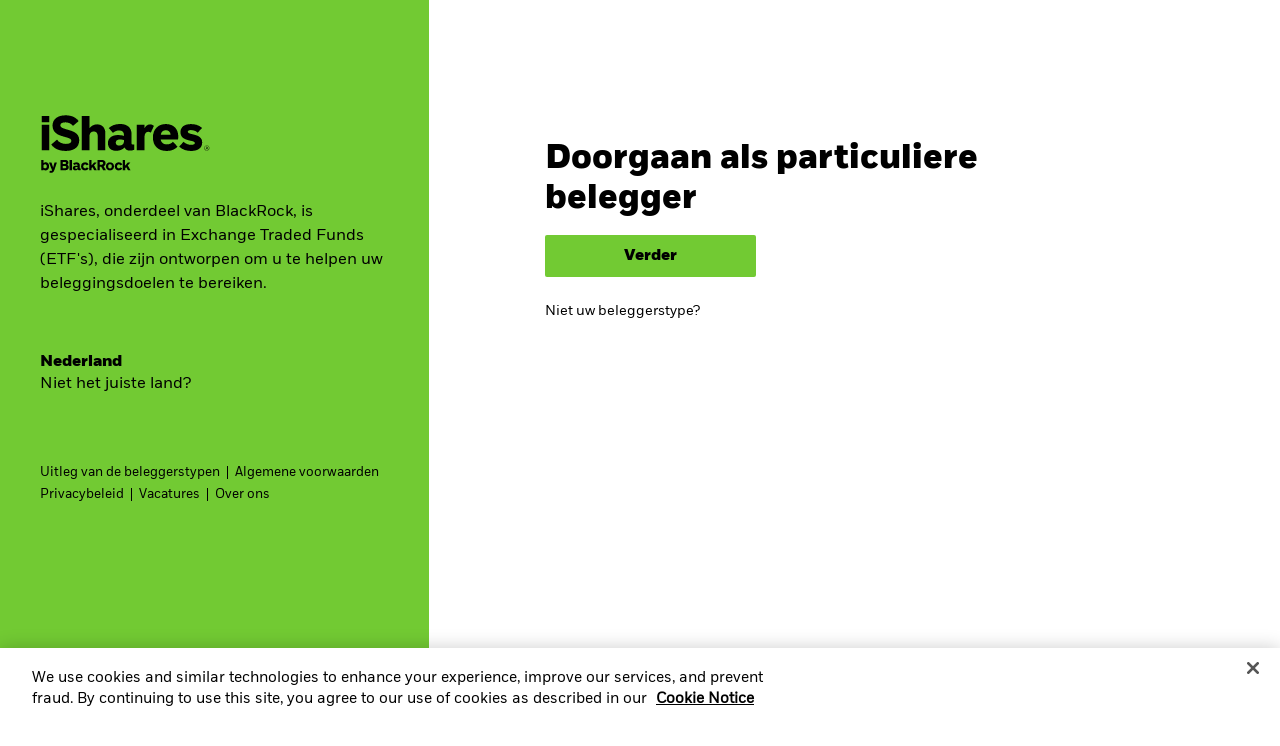

--- FILE ---
content_type: text/html;charset=UTF-8
request_url: https://www.ishares.com/nl/particuliere-belegger/nl/producten/251973/
body_size: 21275
content:
<!DOCTYPE html>
<html xmlns="http://www.w3.org/1999/xhtml" prefix="og: http://ogp.me/ns#" lang="nl-NL" xml:lang="nl-NL">
<head>
<link rel="preload" href="/uk-retail-c-assets/include/bundles/minified-e71e8657e27bf36936e754c62d014efb.css" as="style" />
<link rel="preload" href="/uk-retail-c-assets/include/bundles/minified-a582fda8520b8512741fd23fc5b574cd.css" as="style" />
<link rel="preload" href="/uk-retail-c-assets/include/bundles/minified-2989d70825b4d50ebdd97abe40902bad.css" as="style" />
<link rel="preload" href="/uk-retail-c-assets/include/bundles/minified-56d6b0917d2d51a8120a436526c5a171.css" as="style" />
<link rel="preload" href="/uk-retail-c-assets/include/bundles/minified-53f3745ec6c9786b6935a23aaddc162d.css" as="style" />
<link rel="preload" href="/uk-retail-c-assets/include/bundles/minified-9e13bffc7e3703e740f55bffaff0108d.css" as="style" />
<link rel="preload" href="/uk-retail-c-assets/include/bundles/minified-f6ffbe7a8cfd75e19baa90fb62dde7ed.css" as="style" />
<script nonce="9fwczZsR7rx8+LWLFbaCGA==">
//<![CDATA[
var vice= { config: { viceAccountId: 'blackrock', viceSiteId: 'isharesprod', viceZoneId: '', viceSectionId: '' } }
//]]>
</script>
<script src="//sourcedefense.blackrock.com/cdncch/vice_loader/blackrock/isharesprod"></script>
<link type="image/x-icon" href="/uk-retail-c-assets/ishares-favicon.ico" rel="shortcut icon"/>
<script nonce="9fwczZsR7rx8+LWLFbaCGA==">
//<![CDATA[
var ASSET_PREFIX_PATH='/uk-retail-c-assets/';
window['adrum-start-time'] = new Date().getTime();
var BLK = { deferredFunctions: [], ready: function(f) { BLK.deferredFunctions.push(f); } };
/* Returns the nonce. */
BLK.getScriptNonce = function () {
var script = document.querySelector && document.querySelector('script[nonce]');
if (script) {
var nonce = script['nonce'] || script.getAttribute('nonce');
return nonce;
}
return '';
};
//]]>
</script>
<script nonce="9fwczZsR7rx8+LWLFbaCGA==">
//<![CDATA[
(function(){
if (typeof BLK === "undefined" || !BLK) {
window.BLK = {};
}
BLK["isAtmos"] = true;
})();
//]]>
</script>
<link rel="stylesheet" href="/uk-retail-c-assets/include/bundles/minified-e71e8657e27bf36936e754c62d014efb.css" />
<link rel="stylesheet" href="/uk-retail-c-assets/include/bundles/minified-a582fda8520b8512741fd23fc5b574cd.css" />
<link rel="stylesheet" href="/uk-retail-c-assets/include/bundles/minified-2989d70825b4d50ebdd97abe40902bad.css" />
<link rel="stylesheet" href="/uk-retail-c-assets/include/bundles/minified-56d6b0917d2d51a8120a436526c5a171.css" />
<link rel="stylesheet" href="/uk-retail-c-assets/include/bundles/minified-53f3745ec6c9786b6935a23aaddc162d.css" />
<link rel="stylesheet" href="/uk-retail-c-assets/include/bundles/minified-9e13bffc7e3703e740f55bffaff0108d.css" />
<link rel="stylesheet" href="/uk-retail-c-assets/include/bundles/minified-f6ffbe7a8cfd75e19baa90fb62dde7ed.css" />
<script src="/uk-retail-c-assets/include/bundles/minified-dc7c67bcb6f127462ca0e7352df11702.js" defer="defer"></script>
<script src="/uk-retail-c-assets/include/bundles/minified-d22718433b38e7be46be1d3e26ae04f1.js" defer="defer"></script>
<script src="/uk-retail-c-assets/include/bundles/minified-3b578c967f793031c345d17a778a8cc0.js" defer="defer"></script>
<script src="/uk-retail-c-assets/include/bundles/minified-e91354606da88a187ac460d107eb42af.js" defer="defer"></script>
<script src="/uk-retail-c-assets/include/bundles/minified-24c30ebe4f1eda9295d872bc5c81c880.js" defer="defer"></script>
<script src="/uk-retail-c-assets/include/bundles/minified-893b8355e5acbd8abeb062e5a7f79011.js" defer="defer"></script>
<script src="/uk-retail-c-assets/include/bundles/minified-a55decf9f62254016170dde3a4b2c6c3.js" defer="defer"></script>
<script src="/uk-retail-c-assets/include/bundles/minified-9bd226f9b188d1e82c097526e1afce95.js" defer="defer"></script>
<script src="/uk-retail-c-assets/include/bundles/minified-5c1ee88433dfb01949294c67d6ee0d61.js" defer="defer"></script>
<script src="/uk-retail-c-assets/include/bundles/minified-325fdc3a87617318b681a152740975b3.js" defer="defer"></script>
<script src="/uk-retail-c-assets/include/bundles/minified-3e9e99443a607eb15d90254cd15086a4.js" defer="defer"></script>
<script src="/uk-retail-c-assets/include/bundles/minified-bb915f185132e2ba2150aa52763fce8.js" defer="defer"></script>
<script src="/uk-retail-c-assets/include/bundles/minified-e2a2bd5fda0f4fd25d2f5fd5cec0e9a5.js" defer="defer"></script>
<title>Exchange-Traded Funds (ETF’s) | iShares NL - BlackRock</title>
<script nonce="9fwczZsR7rx8+LWLFbaCGA==">
var autoBlockScriptTag = document.createElement('script'), head = document.getElementsByTagName('head')[0];
autoBlockScriptTag.defer = true;
autoBlockScriptTag.type = 'text/javascript';
autoBlockScriptTag.src = 'https://cdn.cookielaw.org/consent/33b411af-181e-4070-8e57-d9cf1908e0bd/OtAutoBlock.js';
head.appendChild(autoBlockScriptTag);
</script>
<script nonce="9fwczZsR7rx8+LWLFbaCGA==" src="https://cdn.cookielaw.org/scripttemplates/otSDKStub.js" defer="defer" charset="UTF-8"
data-domain-script="33b411af-181e-4070-8e57-d9cf1908e0bd"
data-document-language="true"
></script>
<script nonce="9fwczZsR7rx8+LWLFbaCGA==">
//<![CDATA[
var adobe_report_suite_id,adobe_portfolio_id,adobe_ticker,adobe_product_type,adobe_logged_in,adobe_logged_out,adobe_registration_submitted,partner_name,partner_user_id,partner_firm_name,ignore_adobe_for_user;
adobe_report_suite_id='blk-global-prod,blk-nl-ishares-prod';
var globalAnalyticsParams = {
googleSiteId: "UA-51649809-1",
envNet: "dmz",
envType: "prod",
pageName: "site entry",
siteName: "ishares-nl",
country: "nl",
languageSelector: "nl",
isInternalTraffic: "false",
isInternalLogin: "false",
siteSection: "home",
siteSubSection: "home",
siteSubSubSection: "home",
padlockedContent: "no",
webTrackingId: "",
loggedIn: "no",
analyticsAllowed: "true",
enableAbTesting: "false",
analyticsRegime: "US",
usState: "OH",
usAccessLevel: ""
};
var NTPT_GLBLEXTRA = "site=ishares-nl"
+ "&env=prod"
+ "&language=nl"
+ "&country=" + globalAnalyticsParams.country
+ "&usertype=individual"
+ "&investorType="
+ "&un="
+ "&loggedin=no"
+ "&firm=" + encodeURIComponent("")
+ "&pagename=" + encodeURIComponent(globalAnalyticsParams.pageName)
+ "&cc1=" + encodeURIComponent("home")
+ "&cc2=" + encodeURIComponent("home")
+ "&cc3=" + encodeURIComponent("home")
+ "&padlocked=no"
;
function getCookie(name) {
var value = "; " + document.cookie;
var parts = value.split("; " + name + "=");
if (parts.length == 2) return parts.pop().split(";").shift();
}
var forceReconsent = getCookie("ForceReconsent");
if (forceReconsent) {
document.cookie = 'OptanonAlertBoxClosed=; domain=.'
+ window.location.hostname
+ '; path=/; expires=Thu, 01 Jan 1970 00:00:01 GMT;';
document.cookie = 'ForceReconsent=false; path=/; expires=Thu, 01 Jan 1970 00:00:01 GMT;'
document.cookie = 'OptanonCookieCleared=true; max-age=7776000; path=/;'
}
globalAnalyticsParams.bannerAcceptBtn= "not listening"
globalAnalyticsParams.pcAllowAllBtn= "not listening"
globalAnalyticsParams.pcSaveBtn = "not listening"
OptanonWrapper = function() {
console.log("OptanonWrapper called");
var OABCcookieName = "OptanonAlertBoxClosed";
var bannerAcceptBtn = document.getElementById("onetrust-accept-btn-handler");
var pcAllowAllBtn = document.getElementById("accept-recommended-btn-handler");
var pcSaveBtn = document.getElementsByClassName("save-preference-btn-handler onetrust-close-btn-handler")[0];
var OABCcookie = getCookie(OABCcookieName);
if (!OABCcookie && bannerAcceptBtn && globalAnalyticsParams.bannerAcceptBtn =="not listening") {
bannerAcceptBtn.addEventListener('click', function(event){
utag.link(
{ "link_name": "Allowed all via Banner" }
);
});
globalAnalyticsParams.bannerAcceptBtn="listening";
}
if (pcAllowAllBtn && globalAnalyticsParams.pcAllowAllBtn=="not listening"){
pcAllowAllBtn.addEventListener('click', function(event){
utag.link(
{ "link_name": "Allowed all via Preference Center" }
);
});
globalAnalyticsParams.pcAllowAllBtn="listening";
}
if (pcSaveBtn && globalAnalyticsParams.pcSaveBtn=="not listening"){
pcSaveBtn.addEventListener('click', function(event){
utag.link(
{ "link_name": "Set custom settings via Preference Center" }
);
});
globalAnalyticsParams.pcSaveBtn="listening"
}
}
var universalCodeUrl = '//universal.iperceptions.com/wrapper.js';
var universalCodeiPerceptionsKey = '27541646-d00c-423a-bf31-5db25f49c423';
BLK.isCwpUserSignedIn = false;
BLK.siteName = "ishares-nl";
BLK.apiGatewayUrl = "https://www.blackrock.com/api-gateway";
BLK.apigeePath = "https://api.blackrock.com";
//]]>
</script>
<script src="//tags.tiqcdn.com/utag/blackrock/main/prod/utag.js" type="text/javascript" defer="defer"></script>
<meta name="cmsPageId" content="1642064481840" />
<meta name="viewport" content="width=device-width, initial-scale=1" />
<meta name="description" content="iShares door BlackRock, wereldwijd de grootste aanbieder van ETF’s, biedt blootstelling aan diverse beleggingscategorieën. Ontdek hoe." />
<meta name="keywords" content="" />
<meta name="articleTitle" content="Exchange-Traded Funds (ETF’s) | iShares NL - BlackRock" />
<meta name="pageSummary" content="iShares door BlackRock, wereldwijd de grootste aanbieder van ETF’s, biedt blootstelling aan diverse beleggingscategorieën. Ontdek hoe." />
<meta property="og:title" content="Exchange-Traded Funds (ETF’s) | iShares NL - BlackRock" />
<meta property="og:type" content="website" />
<meta property="og:image" content="/uk-retail-c-assets/include/common/images/blackrock_logo.png" />
<meta property="og:site_name" content="BlackRock" />
<meta property="og:locale" content="nl_NL" />
<meta property="og:url" content="https://www.ishares.com/nl" />
<link rel="canonical" href="https://www.ishares.com/nl" />
<script src="/uk-retail-c-assets/include/bundles/minified-373a506c188c42b24ae693c45b57b028.js" defer="defer"></script>
<!-- BUNDLE: design-system-webcomponents -->
<script nomodule src="/uk-retail-c-assets/include/design-system/js/components/web-components/design-system.js?version=2025.12.1" defer="defer"></script>
<script type="module" src="/uk-retail-c-assets/include/design-system/js/components/web-components/design-system.esm.js?version=2025.12.1"></script>
</head>
<body id="ishares-nl" class="blkPage ds-ishares-site page-class-index blk-responsive nl_NL" tabindex="-1">
<div class="ls-canvas content-page-wide-12"><div class="ls-row" id="mastheadWrapper" role="banner">
<div class="ls-area">
<div class="ls-cmp-wrap"  id="w1642064481844" >
<div class="iw_component"  id="c1642064481844" >

<!-- COMPONENT: vi16-page-frame/Masthead -->
<a id="skip-to-content" href="#bodyWrapper">Skip to content</a>
<div data-componentName="Masthead">
<section brand="ishares" country="NL">
<ds-global-nav class="container-fluid ds-body-xs">
<header class="row">
<section class="ds-col ds-left">
<ul class="ds-l1-menu ds-brand-site-links">
<li>
<a href="https://www.blackrock.com/nl" data-link-event="cta:BlackRock" aria-label="Go to the BlackRock homepage" target="_blank" class="ds-link-subdued-secondary"> BlackRock
</a> </li>
<li>
<a href="/nl/particuliere-belegger/nl" data-link-event="cta:iShares" aria-label="Go to the iShares homepage" target="_self" class="ds-link-subdued-secondary"> iShares
</a> </li>
<li>
<a href="https://www.blackrock.com/aladdin" data-link-event="cta:Aladdin" aria-label="Go to the Aladdin homepage" target="_blank" class="ds-link-subdued-secondary"> Aladdin
</a> </li>
</ul>
</section>
<section class="ds-col ds-right">
<div class="ds-investor-type-dropdown">
<input type="hidden" id="ds-current-investor-type" value="Particuliere belegger">
<ds-navigation-dropdown>
<button class="ds-body-xs" aria-controls="ds-investor-selector-content" aria-expanded="false">
<span>Particuliere belegger <i class="fa fa-caret-down"></i></span>
</button>
</ds-navigation-dropdown>
</div>
<div class="ds-country-dropdown">
<input type="hidden" id="ds-current-country" value="Nederland">
<ds-navigation-dropdown>
<button class="ds-body-xs" aria-controls="ds-country-selector-content" aria-expanded="false">
<span>Nederland <i class="fa fa-caret-down"></i></span>
</button>
</ds-navigation-dropdown>
</div>
</section>
<ds-global-nav-mobile-menu>
<ul class="ds-l1-menu" role="menubar">
<li class="ds-investor-type ds-l1-menu-item ds-body-m">
<a class="ds-l1-menu-item-link" href="#" role="menuitem" aria-haspopup="true" aria-expanded="false">
<div class="ds-l1-link-text">Particuliere belegger</div>
<i class="fa fa-chevron-right" aria-hidden="true"></i>
</a>
<ds-responsive-nav-menu-drawer class="ds-default-rendered" role="menu">
<div class="ds-nav-menu-drawer-content">
<div class="ds-back-to-l1">
<a class="ds-body-m-bold ds-link-subdued-secondary" href="#" role="button">
<i class="fa fa-chevron-left"></i>
Ander beleggerstype
</a>
</div>
<ds-investor-type-selector>
<ul class="ds-investor-types" role="none">
<li role="none">
<a href="/nl/particuliere-belegger/nl" data-link-event="ishares-nl | index | vi16-page-frame/Masthead | global nav | investor type switch | switch | switch user type to | Particuliere belegger" class="ds-investor-type ds-selected"> <div class="ds-investor-type-label ds-heading-xs-lc">Particuliere belegger</div>
<i class="fa fa-check"></i>
<div class="ds-investor-type-message ds-body-s"></div>
</a> </li>
<li role="none">
<a href="/nl/professionele-belegger/nl" data-link-event="ishares-nl | index | vi16-page-frame/Masthead | global nav | investor type switch | switch | switch user type to | Professionele belegger" class="ds-investor-type"> <div class="ds-investor-type-label ds-heading-xs-lc">Professionele belegger</div>
<div class="ds-investor-type-message ds-body-s"></div>
</a> </li>
</ul>
</ds-investor-type-selector>
</div>
</ds-responsive-nav-menu-drawer>
</li>
<li class="ds-country ds-l1-menu-item ds-body-m">
<a class="ds-l1-menu-item-link" href="#" role="menuitem" aria-haspopup="true" aria-expanded="false">
<div class="ds-l1-link-text">
Nederland </div>
<i class="fa fa-chevron-right" aria-hidden="true"></i>
</a>
<ds-responsive-nav-menu-drawer class="ds-default-rendered" role="menu">
<div class="ds-nav-menu-drawer-content">
<div class="ds-back-to-l1">
<a class="ds-body-m-bold ds-link-subdued-secondary" href="#" role="button">
<i class="fa fa-chevron-left"></i>Change location
</a>
</div>
<ds-country-selector>
<ul class="ds-country-selections-wrapper">
<li class="ds-country-selected ds-country-selected-featured">
<a href="https://www.ishares.com/nl?locale=nl-NL&amp;switch=y" data-link-event="country:NL" class="ds-link-subdued-secondary ds-country-selection ds-body-m">Nederland <i class="fas fa-check" aria-hidden="true"></i>
</a> </li>
<li >
<a href="https://www.blackrock.com/americas-offshore?locale=en_LM&amp;switch=y" lang="en" data-link-event="country:Americas Offshore" class="ds-link-subdued-secondary ds-country-selection ds-body-m"> Americas Offshore
</a> </li>
<li >
<a href="https://www.blackrock.com/au?locale=en_AU&amp;switch=y" lang="en" data-link-event="country:Australia" class="ds-link-subdued-secondary ds-country-selection ds-body-m"> Australia
</a> </li>
<li >
<a href="https://www.blackrock.com/be?locale=nl_BE&amp;switch=y" lang="nl" data-link-event="country:België" class="ds-link-subdued-secondary ds-country-selection ds-body-m"> België
</a> </li>
<li >
<a href="https://www.blackrock.com/br?locale=pt_BR&amp;switch=y" lang="pt" data-link-event="country:Brazil" class="ds-link-subdued-secondary ds-country-selection ds-body-m"> Brazil
</a> </li>
<li >
<a href="https://www.blackrock.com/ca?locale=en_CA&amp;switch=y" lang="en" data-link-event="country:Canada" class="ds-link-subdued-secondary ds-country-selection ds-body-m"> Canada
</a> </li>
<li >
<a href="https://www.blackrock.com/cl?locale=es_CL&amp;switch=y" lang="es" data-link-event="country:Chile" class="ds-link-subdued-secondary ds-country-selection ds-body-m"> Chile
</a> </li>
<li >
<a href="https://www.blackrock.com/cn?locale=zh_CN&amp;switch=y" lang="zh" data-link-event="country:China Offshore - 中国境外" class="ds-link-subdued-secondary ds-country-selection ds-body-m"> China Offshore - 中国境外
</a> </li>
<li >
<a href="https://www.blackrock.com/co?locale=es_CO&amp;switch=y" lang="es" data-link-event="country:Colombia" class="ds-link-subdued-secondary ds-country-selection ds-body-m"> Colombia
</a> </li>
<li >
<a href="https://www.blackrock.com/dk?locale=en_DK&amp;switch=y" lang="en" data-link-event="country:Denmark" class="ds-link-subdued-secondary ds-country-selection ds-body-m"> Denmark
</a> </li>
<li >
<a href="https://www.ishares.com/de?locale=de_DE&amp;switch=y" lang="de" data-link-event="country:Deutschland" class="ds-link-subdued-secondary ds-country-selection ds-body-m"> Deutschland
</a> </li>
<li >
<a href="https://www.blackrock.com/ae?locale=en_AE&amp;switch=y" lang="en" data-link-event="country:Dubai (IFC)" class="ds-link-subdued-secondary ds-country-selection ds-body-m"> Dubai (IFC)
</a> </li>
<li >
<a href="https://www.blackrock.com/es?locale=es_ES&amp;switch=y" lang="es" data-link-event="country:España" class="ds-link-subdued-secondary ds-country-selection ds-body-m"> España
</a> </li>
<li >
<a href="https://www.blackrock.com/fi?locale=en_FI&amp;switch=y" lang="en" data-link-event="country:Finland" class="ds-link-subdued-secondary ds-country-selection ds-body-m"> Finland
</a> </li>
<li >
<a href="https://www.blackrock.com/fr?locale=fr_FR&amp;switch=y" lang="fr" data-link-event="country:France" class="ds-link-subdued-secondary ds-country-selection ds-body-m"> France
</a> </li>
<li >
<a href="https://www.blackrock.com/hk?locale=zh_HK&amp;switch=y" lang="zh" data-link-event="country:Hong Kong - 香港" class="ds-link-subdued-secondary ds-country-selection ds-body-m"> Hong Kong - 香港
</a> </li>
<li >
<a href="https://www.ishares.com/it?locale=it_IT&amp;switch=y" lang="it" data-link-event="country:Italia" class="ds-link-subdued-secondary ds-country-selection ds-body-m"> Italia
</a> </li>
<li >
<a href="https://www.blackrock.com/jp?locale=ja_JP&amp;switch=y" lang="ja" data-link-event="country:Japan - 日本" class="ds-link-subdued-secondary ds-country-selection ds-body-m"> Japan - 日本
</a> </li>
<li >
<a href="https://www.blackrock.com/kr?locale=ko_KR&amp;switch=y" lang="ko" data-link-event="country:Korea - 한국" class="ds-link-subdued-secondary ds-country-selection ds-body-m"> Korea - 한국
</a> </li>
<li >
<a href="https://www.ishares.com/lu?locale=en_LU&amp;switch=y" lang="en" data-link-event="country:Luxembourg" class="ds-link-subdued-secondary ds-country-selection ds-body-m"> Luxembourg
</a> </li>
<li >
<a href="https://www.blackrock.com/hu?locale=hu_HU&amp;switch=y" lang="hu" data-link-event="country:Magyarország" class="ds-link-subdued-secondary ds-country-selection ds-body-m"> Magyarország
</a> </li>
<li >
<a href="https://www.blackrock.com/mx?locale=es_MX&amp;switch=y" lang="es" data-link-event="country:México" class="ds-link-subdued-secondary ds-country-selection ds-body-m"> México
</a> </li>
<li class="ds-country-selected ds-country-selected-listed">
<a href="https://www.ishares.com/nl?locale=nl_NL&amp;switch=y" lang="nl" data-link-event="country:Nederland" class="ds-link-subdued-secondary ds-country-selection ds-body-m"> Nederland
<i class="fas fa-check" aria-hidden="true"></i>
</a> </li>
<li >
<a href="https://www.blackrock.com/no?locale=en_NO&amp;switch=y" lang="en" data-link-event="country:Norway" class="ds-link-subdued-secondary ds-country-selection ds-body-m"> Norway
</a> </li>
<li >
<a href="https://www.blackrock.com/pl?locale=pl_PL&amp;switch=y" lang="pl" data-link-event="country:Polska" class="ds-link-subdued-secondary ds-country-selection ds-body-m"> Polska
</a> </li>
<li >
<a href="https://www.blackrock.com/pt?locale=pt_PT&amp;switch=y" lang="pt" data-link-event="country:Portugal" class="ds-link-subdued-secondary ds-country-selection ds-body-m"> Portugal
</a> </li>
<li >
<a href="https://www.ishares.com/ch?locale=de_CH&amp;switch=y" lang="de" data-link-event="country:Schweiz" class="ds-link-subdued-secondary ds-country-selection ds-body-m"> Schweiz
</a> </li>
<li >
<a href="https://www.blackrock.com/sg?locale=en_SG&amp;switch=y" lang="en" data-link-event="country:Singapore" class="ds-link-subdued-secondary ds-country-selection ds-body-m"> Singapore
</a> </li>
<li >
<a href="https://www.blackrock.com/za?locale=en_ZA&amp;switch=y" lang="en" data-link-event="country:South Africa" class="ds-link-subdued-secondary ds-country-selection ds-body-m"> South Africa
</a> </li>
<li >
<a href="https://www.blackrock.com/se?locale=en_SE&amp;switch=y" lang="en" data-link-event="country:Sweden" class="ds-link-subdued-secondary ds-country-selection ds-body-m"> Sweden
</a> </li>
<li >
<a href="https://www.blackrock.com/tw?locale=zh_TW&amp;switch=y" lang="zh" data-link-event="country:Taiwan - 台灣" class="ds-link-subdued-secondary ds-country-selection ds-body-m"> Taiwan - 台灣
</a> </li>
<li >
<a href="https://www.ishares.com/uk?locale=en_GB&amp;switch=y" lang="en" data-link-event="country:United Kingdom" class="ds-link-subdued-secondary ds-country-selection ds-body-m"> United Kingdom
</a> </li>
<li >
<a href="https://www.ishares.com/us?locale=en_US&amp;switch=y" lang="en" data-link-event="country:United States" class="ds-link-subdued-secondary ds-country-selection ds-body-m"> United States
</a> </li>
<li >
<a href="https://www.blackrock.com/at?locale=de_AT&amp;switch=y" lang="de" data-link-event="country:Õsterreich" class="ds-link-subdued-secondary ds-country-selection ds-body-m"> Õsterreich
</a> </li>
<li >
<a href="https://www.blackrock.com/corporate?locale=en_US&amp;switch=y" lang="en" data-link-event="country:Location not listed" class="ds-link-subdued-secondary ds-country-selection ds-body-m"> Location not listed
</a> </li>
</ul>
</ds-country-selector>
</div>
</ds-responsive-nav-menu-drawer>
</li>
</ul>
<ul class="ds-l1-menu ds-brand-site-links">
<li>
<a href="https://www.blackrock.com/nl" data-link-event="cta:BlackRock" aria-label="Go to the BlackRock homepage" target="_blank" class="ds-link-subdued-secondary"> BlackRock
</a> </li>
<li>
<a href="/nl/particuliere-belegger/nl" data-link-event="cta:iShares" aria-label="Go to the iShares homepage" target="_self" class="ds-link-subdued-secondary"> iShares
</a> </li>
<li>
<a href="https://www.blackrock.com/aladdin" data-link-event="cta:Aladdin" aria-label="Go to the Aladdin homepage" target="_blank" class="ds-link-subdued-secondary"> Aladdin
</a> </li>
</ul>
</ds-global-nav-mobile-menu>
</header>
<ds-drawer class="ds-investor-type-selector" no-border mode="reveal" id="ds-investor-selector-content">
<div class="ds-drawer-container">
<div class="container-fluid">
<div class="row">
<div class="col ds-col">
<div class="ds-drawer-content" id="ds-investor-selector-content"> <ds-investor-type-selector>
<header>
<div class="d-flex justify-content-end">
<div class="ds-button ds-investor-type-close" type="tertiary" compact no-min-width>
<button class="ds-button-container ds-close-button">
<span>
SLUITEN <i class="fa fa-close" aria-hidden="true"></i>
</span>
</button>
</div>
</div>
<div class="row">
<h3 class="ds-heading-m-lc ds-col col-lg-11">Ander beleggerstype</h3>
</div>
</header>
<div class="row ds-investor-types">
<div class="ds-col col-lg-6 col-xl-4">
<a href="/nl/particuliere-belegger/nl" data-link-event="ishares-nl | index | vi16-page-frame/Masthead | global nav | investor type switch | switch | switch user type to | Particuliere belegger" class="ds-investor-type ds-selected"> <div class="ds-investor-type-label ds-heading-xs-lc">Particuliere belegger</div>
<i class="fa fa-check"></i>
<div class="ds-investor-type-message ds-body-s"></div>
</a> </div>
<div class="ds-col col-lg-6 col-xl-4">
<a href="/nl/professionele-belegger/nl" data-link-event="ishares-nl | index | vi16-page-frame/Masthead | global nav | investor type switch | switch | switch user type to | Professionele belegger" class="ds-investor-type"> <div class="ds-investor-type-label ds-heading-xs-lc">Professionele belegger</div>
<div class="ds-investor-type-message ds-body-s"></div>
</a> </div>
</div>
</ds-investor-type-selector>
</div>
</div>
</div>
</div>
<div class="ds-drawer-full-width-content"></div>
</div>
</ds-drawer>
<ds-drawer class="ds-country-selector" no-border mode="reveal" id="ds-country-selector-content">
<div class="ds-drawer-container">
<div class="container-fluid">
<div class="row">
<div class="col ds-col">
<div class="ds-drawer-content" id="ds-country-selector-content">
<ds-country-selector>
<header class="ds-country-selector-header">
<div class="d-flex justify-content-end">
<div class="ds-button ds-country-close" type="tertiary" compact no-min-width>
<button class="ds-button-container ds-close-button">
<span>
SLUITEN <i class="fa fa-close" aria-hidden="true"></i>
</span>
</button>
</div>
</div>
<h3 class="ds-heading-m-lc">Verander uw locatie</h3>
</header>
<ul class="ds-country-selections-wrapper">
<li class="ds-country-selected ds-country-selected-featured">
<a href="https://www.ishares.com/nl?locale=nl-NL&amp;switch=y" data-link-event="country:NL" class="ds-link-subdued-secondary ds-country-selection ds-body-m">Nederland <i class="fas fa-check" aria-hidden="true"></i>
</a> </li>
<li >
<a href="https://www.blackrock.com/americas-offshore?locale=en_LM&amp;switch=y" lang="en" data-link-event="country:Americas Offshore" class="ds-link-subdued-secondary ds-country-selection ds-body-m"> Americas Offshore
</a> </li>
<li >
<a href="https://www.blackrock.com/au?locale=en_AU&amp;switch=y" lang="en" data-link-event="country:Australia" class="ds-link-subdued-secondary ds-country-selection ds-body-m"> Australia
</a> </li>
<li >
<a href="https://www.blackrock.com/be?locale=nl_BE&amp;switch=y" lang="nl" data-link-event="country:België" class="ds-link-subdued-secondary ds-country-selection ds-body-m"> België
</a> </li>
<li >
<a href="https://www.blackrock.com/br?locale=pt_BR&amp;switch=y" lang="pt" data-link-event="country:Brazil" class="ds-link-subdued-secondary ds-country-selection ds-body-m"> Brazil
</a> </li>
<li >
<a href="https://www.blackrock.com/ca?locale=en_CA&amp;switch=y" lang="en" data-link-event="country:Canada" class="ds-link-subdued-secondary ds-country-selection ds-body-m"> Canada
</a> </li>
<li >
<a href="https://www.blackrock.com/cl?locale=es_CL&amp;switch=y" lang="es" data-link-event="country:Chile" class="ds-link-subdued-secondary ds-country-selection ds-body-m"> Chile
</a> </li>
<li >
<a href="https://www.blackrock.com/cn?locale=zh_CN&amp;switch=y" lang="zh" data-link-event="country:China Offshore - 中国境外" class="ds-link-subdued-secondary ds-country-selection ds-body-m"> China Offshore - 中国境外
</a> </li>
<li >
<a href="https://www.blackrock.com/co?locale=es_CO&amp;switch=y" lang="es" data-link-event="country:Colombia" class="ds-link-subdued-secondary ds-country-selection ds-body-m"> Colombia
</a> </li>
<li >
<a href="https://www.blackrock.com/dk?locale=en_DK&amp;switch=y" lang="en" data-link-event="country:Denmark" class="ds-link-subdued-secondary ds-country-selection ds-body-m"> Denmark
</a> </li>
<li >
<a href="https://www.ishares.com/de?locale=de_DE&amp;switch=y" lang="de" data-link-event="country:Deutschland" class="ds-link-subdued-secondary ds-country-selection ds-body-m"> Deutschland
</a> </li>
<li >
<a href="https://www.blackrock.com/ae?locale=en_AE&amp;switch=y" lang="en" data-link-event="country:Dubai (IFC)" class="ds-link-subdued-secondary ds-country-selection ds-body-m"> Dubai (IFC)
</a> </li>
<li >
<a href="https://www.blackrock.com/es?locale=es_ES&amp;switch=y" lang="es" data-link-event="country:España" class="ds-link-subdued-secondary ds-country-selection ds-body-m"> España
</a> </li>
<li >
<a href="https://www.blackrock.com/fi?locale=en_FI&amp;switch=y" lang="en" data-link-event="country:Finland" class="ds-link-subdued-secondary ds-country-selection ds-body-m"> Finland
</a> </li>
<li >
<a href="https://www.blackrock.com/fr?locale=fr_FR&amp;switch=y" lang="fr" data-link-event="country:France" class="ds-link-subdued-secondary ds-country-selection ds-body-m"> France
</a> </li>
<li >
<a href="https://www.blackrock.com/hk?locale=zh_HK&amp;switch=y" lang="zh" data-link-event="country:Hong Kong - 香港" class="ds-link-subdued-secondary ds-country-selection ds-body-m"> Hong Kong - 香港
</a> </li>
<li >
<a href="https://www.ishares.com/it?locale=it_IT&amp;switch=y" lang="it" data-link-event="country:Italia" class="ds-link-subdued-secondary ds-country-selection ds-body-m"> Italia
</a> </li>
<li >
<a href="https://www.blackrock.com/jp?locale=ja_JP&amp;switch=y" lang="ja" data-link-event="country:Japan - 日本" class="ds-link-subdued-secondary ds-country-selection ds-body-m"> Japan - 日本
</a> </li>
<li >
<a href="https://www.blackrock.com/kr?locale=ko_KR&amp;switch=y" lang="ko" data-link-event="country:Korea - 한국" class="ds-link-subdued-secondary ds-country-selection ds-body-m"> Korea - 한국
</a> </li>
<li >
<a href="https://www.ishares.com/lu?locale=en_LU&amp;switch=y" lang="en" data-link-event="country:Luxembourg" class="ds-link-subdued-secondary ds-country-selection ds-body-m"> Luxembourg
</a> </li>
<li >
<a href="https://www.blackrock.com/hu?locale=hu_HU&amp;switch=y" lang="hu" data-link-event="country:Magyarország" class="ds-link-subdued-secondary ds-country-selection ds-body-m"> Magyarország
</a> </li>
<li >
<a href="https://www.blackrock.com/mx?locale=es_MX&amp;switch=y" lang="es" data-link-event="country:México" class="ds-link-subdued-secondary ds-country-selection ds-body-m"> México
</a> </li>
<li class="ds-country-selected ds-country-selected-listed">
<a href="https://www.ishares.com/nl?locale=nl_NL&amp;switch=y" lang="nl" data-link-event="country:Nederland" class="ds-link-subdued-secondary ds-country-selection ds-body-m"> Nederland
<i class="fas fa-check" aria-hidden="true"></i>
</a> </li>
<li >
<a href="https://www.blackrock.com/no?locale=en_NO&amp;switch=y" lang="en" data-link-event="country:Norway" class="ds-link-subdued-secondary ds-country-selection ds-body-m"> Norway
</a> </li>
<li >
<a href="https://www.blackrock.com/pl?locale=pl_PL&amp;switch=y" lang="pl" data-link-event="country:Polska" class="ds-link-subdued-secondary ds-country-selection ds-body-m"> Polska
</a> </li>
<li >
<a href="https://www.blackrock.com/pt?locale=pt_PT&amp;switch=y" lang="pt" data-link-event="country:Portugal" class="ds-link-subdued-secondary ds-country-selection ds-body-m"> Portugal
</a> </li>
<li >
<a href="https://www.ishares.com/ch?locale=de_CH&amp;switch=y" lang="de" data-link-event="country:Schweiz" class="ds-link-subdued-secondary ds-country-selection ds-body-m"> Schweiz
</a> </li>
<li >
<a href="https://www.blackrock.com/sg?locale=en_SG&amp;switch=y" lang="en" data-link-event="country:Singapore" class="ds-link-subdued-secondary ds-country-selection ds-body-m"> Singapore
</a> </li>
<li >
<a href="https://www.blackrock.com/za?locale=en_ZA&amp;switch=y" lang="en" data-link-event="country:South Africa" class="ds-link-subdued-secondary ds-country-selection ds-body-m"> South Africa
</a> </li>
<li >
<a href="https://www.blackrock.com/se?locale=en_SE&amp;switch=y" lang="en" data-link-event="country:Sweden" class="ds-link-subdued-secondary ds-country-selection ds-body-m"> Sweden
</a> </li>
<li >
<a href="https://www.blackrock.com/tw?locale=zh_TW&amp;switch=y" lang="zh" data-link-event="country:Taiwan - 台灣" class="ds-link-subdued-secondary ds-country-selection ds-body-m"> Taiwan - 台灣
</a> </li>
<li >
<a href="https://www.ishares.com/uk?locale=en_GB&amp;switch=y" lang="en" data-link-event="country:United Kingdom" class="ds-link-subdued-secondary ds-country-selection ds-body-m"> United Kingdom
</a> </li>
<li >
<a href="https://www.ishares.com/us?locale=en_US&amp;switch=y" lang="en" data-link-event="country:United States" class="ds-link-subdued-secondary ds-country-selection ds-body-m"> United States
</a> </li>
<li >
<a href="https://www.blackrock.com/at?locale=de_AT&amp;switch=y" lang="de" data-link-event="country:Õsterreich" class="ds-link-subdued-secondary ds-country-selection ds-body-m"> Õsterreich
</a> </li>
<li >
<a href="https://www.blackrock.com/corporate?locale=en_US&amp;switch=y" lang="en" data-link-event="country:Location not listed" class="ds-link-subdued-secondary ds-country-selection ds-body-m"> Location not listed
</a> </li>
</ul>
</ds-country-selector>
</div>
</div>
</div>
</div>
<div class="ds-drawer-full-width-content"></div>
</div>
</ds-drawer>
</ds-global-nav>
</section>
</div></div>
</div>
</div>
<div class="ls-area" id="navWrapper">
<div class="ls-cmp-wrap"  id="w1642064481845" >
<div class="iw_component"  id="c1642064481845" >

<!-- COMPONENT: vi16-page-frame/Main Nav -->
<div data-componentName="Main Nav">
<section brand="ishares" country="NL">
<ds-primary-nav id="ds-primary-nav" class="container-fluid">
<span hidden id="primary-nav-label">
Primaire navigatie </span>
<section class="ds-primary-nav-container">
<ds-overlay class="ds-primary-nav-overlay"></ds-overlay>
<div class="ds-top-row">
<div class="ds-top-left-container">
<ds-hamburger-button>
<button aria-labelledby="primary-nav-label" aria-expanded="false">
<span></span>
</button>
</ds-hamburger-button>
<a href="/nl/particuliere-belegger/nl" title="Go to iShares Homepage" class="ds-ishares-logo"><img src="/uk-retail-c-assets/cache-1564149267000/images/media-bin/web/global/logos/logo-ishares.svg" alt="iShares" width="162px" height="23px"/></a> </div>
<div class="ds-center-container">
</div>
<div class="ds-nav-icons">
<div class="ds-compare-basket">
<div class="compare-basket-button">
</div>
</div>
<div class="ds-search">
<button title="" aria-label="Search">
<div class="ds-icon-button-container">
<span class="ds-search-icon"><i class="fa fa-search search" data-id="search" role="button" aria-label="Search" aria-expanded="false"></i></span>
<span class="ds-search-text ds-body-s">Zoek</span>
</div>
</button>
</div>
</div>
</div>
<div class="ds-bottom-row">
<ds-responsive-nav-menu>
<nav class="ds-navigation" aria-labelledby="primary-nav-label">
<ul class="ds-l1-menu" data-level-shown="l1" role="menubar">
<li class="ds-l1-menu-item ds-body-m-bold" role="none">
<a class="ds-l1-menu-item-link" href="#" role="menuitem" aria-haspopup="true" aria-expanded="false" data-link-event="Producten">
<div class="ds-l1-link-text">
Producten </div>
<span class="fa fa-chevron-right"></span>
</a>
<ds-responsive-nav-menu-drawer class="ds-default-rendered" role="menu">
<div class="ds-nav-menu-drawer-content">
<div class="ds-back-to-l1">
<a class="ds-body-m-bold ds-link-subdued-secondary" href="#" role="button"><i class="fa fa-chevron-left"></i>Producten</a>
</div>
<div class="ds-categorised-links-wrapper ds-margin-3-columns">
<div class="ds-categorised-menu-container">
<div id="ds-category-id-vind-een-fonds" class="ds-l2-category-name ds-eyebrow-s">VIND EEN FONDS</div>
<ul class="ds-categorised-links" role="none" aria-labelledby="ds-category-label-vind-een-fonds">
<li class="ds-l3-menu-item" role="none">
<a href="/nl/particuliere-belegger/nl/producten/etf-investments" role="menuitem" data-link-event="/sites/ishares-nl/index.page|vi16-Primary-nav|Producten|VIND EEN FONDS|CTA|Go-to|Alle iShares producten|products/etf-investments" aria-label="Alle iShares producten 1 of 1" class="ds-body-m ds-link-subdued-secondary">Alle iShares producten</a> </li>
</ul>
<span id="ds-category-label-vind-een-fonds" class="sr-only">
VIND EEN FONDS 1 item
</span>
</div>
<div class="ds-categorised-menu-container">
<div id="ds-category-id-beleggingscategorie" class="ds-l2-category-name ds-eyebrow-s">BELEGGINGSCATEGORIE</div>
<ul class="ds-categorised-links" role="none" aria-labelledby="ds-category-label-beleggingscategorie">
<li class="ds-l3-menu-item" role="none">
<a href="/nl/particuliere-belegger/nl/producten/etf-investments#/?fac=43535|43580|43581|43584|43585|43615" role="menuitem" data-link-event="/sites/ishares-nl/index.page|vi16-Primary-nav|Producten|BELEGGINGSCATEGORIE|CTA|Go-to|Aandelen|products/etf-investments?#/?fac=43535%7C43580%7C43581%7C43584%7C43585%7C43615" aria-label="Aandelen 1 of 4" class="ds-body-m ds-link-subdued-secondary">Aandelen</a> </li>
<li class="ds-l3-menu-item" role="none">
<a href="/nl/particuliere-belegger/nl/producten/etf-investments#/?fac=43587|43597|43608" role="menuitem" data-link-event="/sites/ishares-nl/index.page|vi16-Primary-nav|Producten|BELEGGINGSCATEGORIE|CTA|Go-to|Grondstoffen|products/etf-investments?#/?fac=43587%7C43597%7C43608" aria-label="Grondstoffen 2 of 4" class="ds-body-m ds-link-subdued-secondary">Grondstoffen</a> </li>
<li class="ds-l3-menu-item" role="none">
<a href="/nl/particuliere-belegger/nl/producten/etf-investments#/?fac=43549|43563|43566|43573|43588|43774|43775|OTHR43515" role="menuitem" data-link-event="/sites/ishares-nl/index.page|vi16-Primary-nav|Producten|BELEGGINGSCATEGORIE|CTA|Go-to|Obligaties|products/etf-investments?#/?fac=43549%7C43563%7C43566%7C43573%7C43588%7C43774%7C43775%7COTHR43515" aria-label="Obligaties 3 of 4" class="ds-body-m ds-link-subdued-secondary">Obligaties</a> </li>
<li class="ds-l3-menu-item" role="none">
<a href="/nl/particuliere-belegger/nl/producten/etf-investments#/?fac=43776" role="menuitem" data-link-event="/sites/ishares-nl/index.page|vi16-Primary-nav|Producten|BELEGGINGSCATEGORIE|CTA|Go-to|Vastgoed|products/etf-investments?#/?fac=43776" aria-label="Vastgoed 4 of 4" class="ds-body-m ds-link-subdued-secondary">Vastgoed</a> </li>
</ul>
<span id="ds-category-label-beleggingscategorie" class="sr-only">
BELEGGINGSCATEGORIE 4 items
</span>
</div>
<div class="ds-categorised-menu-container">
<div id="ds-category-id-productreeks" class="ds-l2-category-name ds-eyebrow-s">PRODUCTREEKS</div>
<ul class="ds-categorised-links" role="none" aria-labelledby="ds-category-label-productreeks">
<li class="ds-l3-menu-item" role="none">
<a href="/nl/particuliere-belegger/nl/producten/etf-investments#/?fst=50567" role="menuitem" data-link-event="/sites/ishares-nl/index.page|vi16-Primary-nav|Producten|PRODUCTREEKS|CTA|Go-to|Core|products/etf-investments?#/?fst=50567" aria-label="Core 1 of 4" class="ds-body-m ds-link-subdued-secondary">Core</a> </li>
<li class="ds-l3-menu-item" role="none">
<a href="/nl/particuliere-belegger/nl/producten/etf-investments#/?fst=50584" role="menuitem" data-link-event="/sites/ishares-nl/index.page|vi16-Primary-nav|Producten|PRODUCTREEKS|CTA|Go-to|Factorbeleggen|products/etf-investments?#/?fst=50584" aria-label="Factorbeleggen 2 of 4" class="ds-body-m ds-link-subdued-secondary">Factorbeleggen</a> </li>
<li class="ds-l3-menu-item" role="none">
<a href="/nl/particuliere-belegger/nl/producten/etf-investments#/?dataView=esgMetrics&amp;esgsuit=60522|60524|61353|61354" role="menuitem" data-link-event="/sites/ishares-nl/index.page|vi16-Primary-nav|Producten|PRODUCTREEKS|CTA|Go-to|Duurzaam|products/etf-investments?#/?dataView=esgMetrics&esgsuit=60522%7C60524%7C61353%7C61354" aria-label="Duurzaam 3 of 4" class="ds-body-m ds-link-subdued-secondary">Duurzaam</a> </li>
<li class="ds-l3-menu-item" role="none">
<a href="/nl/particuliere-belegger/nl/producten/etf-investments#/?fst=51034" role="menuitem" data-link-event="/sites/ishares-nl/index.page|vi16-Primary-nav|Producten|PRODUCTREEKS|CTA|Go-to|Thematisch|products/etf-investments?#/?fst=51034" aria-label="Thematisch 4 of 4" class="ds-body-m ds-link-subdued-secondary">Thematisch</a> </li>
</ul>
<span id="ds-category-label-productreeks" class="sr-only">
PRODUCTREEKS 4 items
</span>
</div>
</div>
</div>
</ds-responsive-nav-menu-drawer>
</li>
<li class="ds-l1-menu-item ds-body-m-bold" role="none">
<a class="ds-l1-menu-item-link" href="#" role="menuitem" aria-haspopup="true" aria-expanded="false" data-link-event="Thema&#39;s">
<div class="ds-l1-link-text">
Thema&#39;s </div>
<span class="fa fa-chevron-right"></span>
</a>
<ds-responsive-nav-menu-drawer class="ds-default-rendered" role="menu">
<div class="ds-nav-menu-drawer-content">
<div class="ds-back-to-l1">
<a class="ds-body-m-bold ds-link-subdued-secondary" href="#" role="button"><i class="fa fa-chevron-left"></i>Thema&#39;s</a>
</div>
<div class="ds-categorised-links-wrapper ds-margin-3-columns">
<div class="ds-categorised-menu-container">
<div id="ds-category-id-thema's" class="ds-l2-category-name ds-eyebrow-s">THEMA'S</div>
<ul class="ds-categorised-links" role="none" aria-labelledby="ds-category-label-thema's">
<li class="ds-l3-menu-item" role="none">
<a href="/nl/particuliere-belegger/nl/themas/obligaties" role="menuitem" data-link-event="/sites/ishares-nl/index.page|vi16-Primary-nav|Thema&#39;s|THEMA'S|CTA|Go-to|Obligaties|themes/fixed-income/index" aria-label="Obligaties 1 of 4" class="ds-body-m ds-link-subdued-secondary">Obligaties</a> </li>
<li class="ds-l3-menu-item" role="none">
<a href="/nl/particuliere-belegger/nl/themas/duurzaam-en-transitiebeleggen" role="menuitem" data-link-event="/sites/ishares-nl/index.page|vi16-Primary-nav|Thema&#39;s|THEMA'S|CTA|Go-to|Duurzaam en transitiebeleggen|themes/sustainable-and-transition-investing" aria-label="Duurzaam en transitiebeleggen 2 of 4" class="ds-body-m ds-link-subdued-secondary">Duurzaam en transitiebeleggen</a> </li>
<li class="ds-l3-menu-item" role="none">
<a href="/nl/particuliere-belegger/nl/themas/actieve-etfs" role="menuitem" data-link-event="/sites/ishares-nl/index.page|vi16-Primary-nav|Thema&#39;s|THEMA'S|CTA|Go-to|Actieve ETF&#39;s|themes/active-etfs/index" aria-label="Actieve ETF&#39;s 3 of 4" class="ds-body-m ds-link-subdued-secondary">Actieve ETF&#39;s</a> </li>
<li class="ds-l3-menu-item" role="none">
<a href="/nl/particuliere-belegger/nl/themas/actieve-etfs/kunstmatige-intelligentie" role="menuitem" data-link-event="/sites/ishares-nl/index.page|vi16-Primary-nav|Thema&#39;s|THEMA'S|CTA|Go-to|Kunstmatige intelligentie|themes/active-etfs/artificial-intelligence" aria-label="Kunstmatige intelligentie 4 of 4" class="ds-body-m ds-link-subdued-secondary">Kunstmatige intelligentie</a> </li>
</ul>
<span id="ds-category-label-thema's" class="sr-only">
THEMA'S 4 items
</span>
</div>
<div class="ds-categorised-menu-container">
<div id="ds-category-id-duurzaam-beleggen" class="ds-l2-category-name ds-eyebrow-s">DUURZAAM BELEGGEN</div>
<ul class="ds-categorised-links" role="none" aria-labelledby="ds-category-label-duurzaam-beleggen">
<li class="ds-l3-menu-item" role="none">
<a href="/nl/particuliere-belegger/nl/themas/duurzaam-beleggen/vind-je-weg-in-ons-aanbod" role="menuitem" data-link-event="/sites/ishares-nl/index.page|vi16-Primary-nav|Thema&#39;s|DUURZAAM BELEGGEN|CTA|Go-to|Duurzame fondsen overzicht|themes/sustainable-investing/navigate-our-range" aria-label="Duurzame fondsen overzicht 1 of 3" class="ds-body-m ds-link-subdued-secondary">Duurzame fondsen overzicht</a> </li>
<li class="ds-l3-menu-item" role="none">
<a href="/nl/particuliere-belegger/nl/themas/duurzaam-beleggen/beleggen-met-het-oog-op-het-klimaat" role="menuitem" data-link-event="/sites/ishares-nl/index.page|vi16-Primary-nav|Thema&#39;s|DUURZAAM BELEGGEN|CTA|Go-to|Beleggen met het oog op het klimaat|themes/sustainable-investing/investing-with-climate-in-mind" aria-label="Beleggen met het oog op het klimaat 2 of 3" class="ds-body-m ds-link-subdued-secondary">Beleggen met het oog op het klimaat</a> </li>
<li class="ds-l3-menu-item" role="none">
<a href="/nl/particuliere-belegger/nl/themas/etf-beleggingsplan" role="menuitem" data-link-event="/sites/ishares-nl/index.page|vi16-Primary-nav|Thema&#39;s|DUURZAAM BELEGGEN|CTA|Go-to|ETF Beleggingsplan|themes/etf-investment-plan/index" aria-label="ETF Beleggingsplan 3 of 3" class="ds-body-m ds-link-subdued-secondary">ETF Beleggingsplan</a> </li>
</ul>
<span id="ds-category-label-duurzaam-beleggen" class="sr-only">
DUURZAAM BELEGGEN 3 items
</span>
</div>
<div class="ds-categorised-menu-container">
<div id="ds-category-id-etf-&-index-beleggen" class="ds-l2-category-name ds-eyebrow-s">ETF & INDEX BELEGGEN</div>
<ul class="ds-categorised-links" role="none" aria-labelledby="ds-category-label-etf-&-index-beleggen">
<li class="ds-l3-menu-item" role="none">
<a href="/nl/particuliere-belegger/nl/themas/etf-beleggingsplan/partners" role="menuitem" data-link-event="/sites/ishares-nl/index.page|vi16-Primary-nav|Thema&#39;s|ETF & INDEX BELEGGEN|CTA|Go-to|ETF&#39;s- Waar te koop?|themes/etf-investment-plan/partners" aria-label="ETF&#39;s- Waar te koop? 1 of 1" class="ds-body-m ds-link-subdued-secondary">ETF&#39;s- Waar te koop?</a> </li>
</ul>
<span id="ds-category-label-etf-&-index-beleggen" class="sr-only">
ETF & INDEX BELEGGEN 1 item
</span>
</div>
</div>
<div class="ds-special-links">
<ul role="none">
<li role="none">
<div class="ds-button" type="tertiary" compact="true">
<a href="/nl/particuliere-belegger/nl/onderzoek-en-inzichten/ishares-etf-update-on-the-russia-ukraine-crisis" role="menuitem" data-link-event="/sites/ishares-nl/index.page|vi16-Primary-nav|Thema&#39;s|Special Link|Link|Go-to|RUSLAND - UKRAINE: MAATREGELEN DIE WIJ HEBBEN GENOMEN|/sites/ishares-nl/insights/ishares-etf-update-on-the-russia-ukraine-crisis.page" aria_label="RUSLAND - UKRAINE: MAATREGELEN DIE WIJ HEBBEN GENOMEN" target="_self" class="ds-button-container ds-button-small"> <span>
RUSLAND - UKRAINE: MAATREGELEN DIE WIJ HEBBEN GENOMEN
<i class="fa fa-chevron-right"></i>
</span>
</a> </div>
</li>
</ul>
</div>
</div>
</ds-responsive-nav-menu-drawer>
</li>
<li class="ds-l1-menu-item ds-body-m-bold" role="none">
<a class="ds-l1-menu-item-link" href="#" role="menuitem" aria-haspopup="true" aria-expanded="false" data-link-event="Onderzoek &amp; inzichten">
<div class="ds-l1-link-text">
Onderzoek &amp; inzichten </div>
<span class="fa fa-chevron-right"></span>
</a>
<ds-responsive-nav-menu-drawer class="ds-default-rendered" role="menu">
<div class="ds-nav-menu-drawer-content">
<div class="ds-back-to-l1">
<a class="ds-body-m-bold ds-link-subdued-secondary" href="#" role="button"><i class="fa fa-chevron-left"></i>Onderzoek &amp; inzichten</a>
</div>
<div class="ds-categorised-links-wrapper ds-margin-1-columns">
<div class="ds-categorised-menu-container">
<div id="ds-category-id--" class="ds-l2-category-name ds-eyebrow-s"> </div>
<ul class="ds-categorised-links" role="none" aria-labelledby="ds-category-label--">
<li class="ds-l3-menu-item" role="none">
<a href="/nl/particuliere-belegger/nl/themas/veerkrachtige-portefeuille" role="menuitem" data-link-event="/sites/ishares-nl/index.page|vi16-Primary-nav|Onderzoek &amp; inzichten| |CTA|Go-to|Positie kiezen in een volatiele markt|themes/portfolio-resilience" aria-label="Positie kiezen in een volatiele markt 1 of 1" class="ds-body-m ds-link-subdued-secondary">Positie kiezen in een volatiele markt</a> </li>
</ul>
<span id="ds-category-label--" class="sr-only">
1 item
</span>
</div>
</div>
</div>
</ds-responsive-nav-menu-drawer>
</li>
<li class="ds-l1-menu-item ds-body-m-bold" role="none">
<a class="ds-l1-menu-item-link" href="#" role="menuitem" aria-haspopup="true" aria-expanded="false" data-link-event="Educatie">
<div class="ds-l1-link-text">
Educatie </div>
<span class="fa fa-chevron-right"></span>
</a>
<ds-responsive-nav-menu-drawer class="ds-default-rendered" role="menu">
<div class="ds-nav-menu-drawer-content">
<div class="ds-back-to-l1">
<a class="ds-body-m-bold ds-link-subdued-secondary" href="#" role="button"><i class="fa fa-chevron-left"></i>Educatie</a>
</div>
<div class="ds-categorised-links-wrapper ds-margin-1-columns">
<div class="ds-categorised-menu-container">
<div id="ds-category-id-educatie" class="ds-l2-category-name ds-eyebrow-s">EDUCATIE</div>
<ul class="ds-categorised-links" role="none" aria-labelledby="ds-category-label-educatie">
<li class="ds-l3-menu-item" role="none">
<a href="/nl/particuliere-belegger/nl/uitleg-en-achtergronden/documentatie" role="menuitem" data-link-event="/sites/ishares-nl/index.page|vi16-Primary-nav|Educatie|EDUCATIE|CTA|Go-to|Documentatie|education/library/index" aria-label="Documentatie 1 of 3" class="ds-body-m ds-link-subdued-secondary">Documentatie</a> </li>
<li class="ds-l3-menu-item" role="none">
<a href="/nl/particuliere-belegger/nl/themas/etf-beleggingsplan/wat-zijn-etfs" role="menuitem" data-link-event="/sites/ishares-nl/index.page|vi16-Primary-nav|Educatie|EDUCATIE|CTA|Go-to|Wat is een ETF?|themes/etf-investment-plan/what-are-etfs" aria-label="Wat is een ETF? 2 of 3" class="ds-body-m ds-link-subdued-secondary">Wat is een ETF?</a> </li>
<li class="ds-l3-menu-item" role="none">
<a href="/nl/particuliere-belegger/nl/uitleg-en-achtergronden/woordenlijst" role="menuitem" data-link-event="/sites/ishares-nl/index.page|vi16-Primary-nav|Educatie|EDUCATIE|CTA|Go-to|Woordenlijst|education/glossary" aria-label="Woordenlijst 3 of 3" class="ds-body-m ds-link-subdued-secondary">Woordenlijst</a> </li>
</ul>
<span id="ds-category-label-educatie" class="sr-only">
EDUCATIE 3 items
</span>
</div>
</div>
</div>
</ds-responsive-nav-menu-drawer>
</li>
<li class="ds-l1-menu-item ds-body-m-bold" role="none">
<a class="ds-l1-menu-item-link" href="#" role="menuitem" aria-haspopup="true" aria-expanded="false" data-link-event="Over ons">
<div class="ds-l1-link-text">
Over ons </div>
<span class="fa fa-chevron-right"></span>
</a>
<ds-responsive-nav-menu-drawer class="ds-default-rendered" role="menu">
<div class="ds-nav-menu-drawer-content">
<div class="ds-back-to-l1">
<a class="ds-body-m-bold ds-link-subdued-secondary" href="#" role="button"><i class="fa fa-chevron-left"></i>Over ons</a>
</div>
<div class="ds-categorised-links-wrapper ds-margin-1-columns">
<div class="ds-categorised-menu-container">
<div id="ds-category-id-maak-kennis-met-ishares" class="ds-l2-category-name ds-eyebrow-s">MAAK KENNIS MET iSHARES</div>
<ul class="ds-categorised-links" role="none" aria-labelledby="ds-category-label-maak-kennis-met-ishares">
<li class="ds-l3-menu-item" role="none">
<a href="/nl/particuliere-belegger/nl/over-ons/contact" role="menuitem" data-link-event="/sites/ishares-nl/index.page|vi16-Primary-nav|Over ons|MAAK KENNIS MET iSHARES|CTA|Go-to|Contact opnemen|about-us/contact-us" aria-label="Contact opnemen 1 of 1" class="ds-body-m ds-link-subdued-secondary">Contact opnemen</a> </li>
</ul>
<span id="ds-category-label-maak-kennis-met-ishares" class="sr-only">
MAAK KENNIS MET iSHARES 1 item
</span>
</div>
</div>
</div>
</ds-responsive-nav-menu-drawer>
</li>
</ul>
<section class="ds-mobile-global-nav-placeholder">
</section>
</nav>
</ds-responsive-nav-menu>
<ds-drawer class="ds-l2-drawer">
<div class="ds-drawer-container">
<div class="container-fluid">
<div class="row">
<div class="col ds-col">
<div class="ds-drawer-content"></div>
</div>
</div>
</div>
<div class="ds-drawer-full-width-content"></div>
</div>
</ds-drawer>
</div>
</section>
<div class="ds-sticky-spacer"></div>
<ds-search-bar id="ds-search-bar">
<ds-overlay transparent class="ds-search-overlay"></ds-overlay>
<ds-drawer class="ds-search-bar-drawer">
<div class="ds-drawer-container">
<div class="container-fluid">
<div class="row">
<div class="col ds-col">
<div class="ds-drawer-content">
<div class="row">
<div class="col ds-col align-items-end">
<div class="ds-button ds-search-close-button" type="tertiary" compact no-min-width>
<button class="ds-button-container ds-body-m-bold" type="button">
<span class="ds-search-close-label">
SLUITEN <i class="fa fa-close" aria-hidden="true"></i>
</span>
</button>
</div>
</div>
</div>
<div class="row">
<div class="col-lg-8 ds-col">
<form class="ds-search-form" autocomplete="off">
<ds-text-input
appearance="subdued"
label="ZOEKEN"
helper-text="Type een tickercode of trefwoord om op de hele website te zoeken"
name="search"
value=""
show-clear-button="true"
clear-button-text="WISSEN"
>
</ds-text-input>
<div class="ds-button ds-search-button" type="primary" color="blue" compact>
<a
class="ds-button-container"
href="#"
id="ds-search-submit"
aria-label="submit search"
data-link-event="/sites/ishares-nl/index.page|vi16-Primary-nav|main nav|Search|Input|Submit Search|"
>
<span>
<span class="ds-search-button-label">ZOEKEN</span>
<i class="fa fa-search"></i>
</span>
</a>
</div>
</form>
<form id="searchForm" action="/nl/particuliere-belegger/nl/search/Overzicht-zoekresultaten" class="siteSearch" role="search">
<input type="hidden" id="isVi20Search" value=false />
<input type="hidden" id="generalAutocompleteUrl" value="/nl/particuliere-belegger/nl/search/general-search-results" />
<input type="hidden" id="glsDocumentsUrl" value="/nl/particuliere-belegger/nl/uitleg-en-achtergronden/documentatie" />
<input type="hidden" id="videoSearchUrl" value="/nl/particuliere-belegger/nl?seoSlug=&amp;portfolioId=251973" />
<input type="hidden" id="productAutocompleteUrl" value="/nl/particuliere-belegger/nl/search/product-search-results" />
<input type="hidden" id="summaryAutocompleteUrl" value="/nl/particuliere-belegger/nl/search/Overzicht-zoekresultaten" class="summaryAutocompleteUrl" />
<input type="hidden" id="featuredSearchUrl" value="/nl/particuliere-belegger/nl/search/Overzicht-zoekresultaten" />
<input type="hidden" id="unifiedAutocomplete" value="true" class="unifiedAutocomplete" />
<input type="hidden" id="autocompleteUrl" value="/nl/particuliere-belegger/nl/autoComplete.search?type=autocomplete" />
<input type="hidden" id="generalAutocompleteTitle" value="Algemeen" />
<input type="hidden" id="glsDocumentsTitle" value="GLS" />
<input type="hidden" id="videoSearchTitle" value="Video&#39;s" />
<input type="hidden" id="productAutocompleteTitle" value="Fondsen" />
<input type="hidden" id="summaryAutocompleteTitle" value="Bekijk alle" class="summaryAutocompleteTitle" />
<input type="hidden" id="featuredSearchTitle" value="Featured Search" />
<input type="hidden" id="seeAll" class="seeAll" value="Toon alle zoekresultaten" />
</form>
</div>
</div>
<hr class="ds-divider-4 ds-loading-animation">
<hr class="ds-divider-3">
<div class="row">
<div id="ds-search-results-all-id" class="ds-col col-lg-10 col-xl-9 ds-search-results-container">
</div>
</div>
</div>
</div>
</div>
</div>
</div>
</ds-drawer>
</ds-search-bar>
</ds-primary-nav>
</section>
</div></div>
</div>
</div>
</div>
<div class="ls-row body-background" id="bodyWrapper" role="main">
<div class="ls-col">
<div class="ls-row row0" id="siteWrapper">
<div class="ls-col">
<div class="ls-row row2">
<div class="ls-area" id="mainWrapper">
<div class="ls-cmp-wrap"  id="w1642064481842" >
<div class="iw_component"  id="c1642064481842" >

<!-- COMPONENT: Content/Free Form Html (ff - shared CSS JS) -->
<div data-componentName="Free Form Html" data-component-display-name="ff - shared CSS JS" class="free-form-html"> <!-- BEGIN : shared css free-form -->
<style type="text/css" scoped="" nonce="9fwczZsR7rx8+LWLFbaCGA==">
.free-form-html, .free-form-html *{box-sizing:border-box; -moz-box-sizing:border-box; -webkit-box-sizing:border-box;}
.free-form-html .wrapper-980{padding-top: 56px;padding-bottom: 56px;}
.free-form-html .wrapper-980 .row{position: relative};
.free-form-html [class^="box"] { float: left;}
.free-form-html .clear:after {content:""; display:table; clear:both;}
.free-form-html .font-fb{font-family:FortBook, Arial, sans-serif;}
.free-form-html .font-feb {font-family: FortExtraBold, Arial, sans-serif;font-weight: bold;}
@media (max-width: 1439px) and (min-width: 1024px){
.free-form-html .wrapper-980{padding-top: 48px;padding-bottom: 48px;}
}
@media (max-width: 1023px) and (min-width: 768px){
.free-form-html .wrapper-980{padding-top: 40px;padding-bottom: 40px;}
}
/*mobile*/
@media screen and (max-width:767px){
.free-form-html .wrapper-980{padding-top: 32px;padding-bottom: 32px;}
}
/*button*/
.free-form-html .ff-button {display: inline-block;box-sizing: inherit;padding: 40px 0;}
.free-form-html .ff-button a {font-family: "FortExtrabold";padding: 16px 16px;font-size: 16px;line-height: 24px;text-decoration: none;letter-spacing: 0;margin: 0;display: block;vertical-align: middle;color: #000000;box-shadow: 0 0 0 0 inset #000000;transition: 0.1s box-shadow;cursor: pointer;}
.free-form-html .ff-button a.ds-white {background-color: #FFFFFF;}
.free-form-html .ff-button a:hover,
.free-form-html .ff-button.ff-button-outline a:hover,
.free-form-html .ff-button a:focus,
.free-form-html .ff-button.ff-button-outline a:focus { outline-width: 0; -moz-box-shadow: inset 0 0 0 6px #000000; -webkit-box-shadow: inset 0 0 0 6px #000000; box-shadow: inset 0 0 0 6px #000000;}
@media (max-width: 1439px){.free-form-html .ff-button {padding: 32px 0 0;}.free-form-html .ff-button a{padding: 12px 16px;}}
.free-form-html .ff-button.ff-button-outline a{-moz-box-shadow: inset 0 0 0 4px #000000;-webkit-box-shadow: inset 0 0 0 4px #000000;box-shadow: inset 0 0 0 4px #000000;}
.free-form-html .ff-link{float:left; padding: 14px 0; font-size:16px;line-height: 20px; font-family: "FortExtrabold";background-color: unset; cursor:pointer;}
.free-form-html .ff-link a{padding: 0 0 8px 0;position: relative;color: #000000; text-decoration: none;}
.free-form-html .ff-link a:after {content: "";position: absolute;left: 0;bottom: 0;height: 4px;width: 0;transition: width 0.1s;background: #000000;}
.free-form-html .ff-link a:hover:after,
.free-form-html .ff-link a:focus:after{width:100%;}
.free-form-html .ff-link a:focus{outline: none;}
.free-form-html i.fa.fa-chevron-down,
.free-form-html i.fa.fa-chevron-right{font-size: 14px;}
.free-form-html .ff-button .fa-chevron-right,
.free-form-html .ff-link .fa-chevron-right{margin-left: 10px;margin-right: 4px;}
.free-form-html a.ds-white:active {background-color: #E8E8E8;}
/*fonts*/
.free-form-html .ff-heading-xl,
.free-form-html .ff-heading-l,
.free-form-html .ff-heading-m,
.free-form-html .ff-heading-xs,
.free-form-html .ff-font-feb {
font-family: "FortExtrabold";
word-break: break-word;
letter-spacing: 0;
margin: 0;
}
.free-form-html .ff-heading-xl {
font-size: 66px;
line-height: 68px;
letter-spacing: -0.8px;
font-size: calc(66px + ((24*(100vw - 1440px))/479));
line-height: calc(68px + ((24*(100vw - 1440px))/479));
}
.free-form-html .ff-heading-l { font-size: 40px;line-height: 44px;letter-spacing: -0.8px;}
.free-form-html .ff-heading-m { font-size: 32px;line-height: 36px;}
.free-form-html .ff-heading-xs { font-size: 20px;line-height: 24px;}
.free-form-html .ff-subheading,
.free-form-html .ff-body-l
.free-form-html .ff-font-fbk{
font-family: "FortBook";
word-break: break-word;
letter-spacing: 0;
margin: 0;
}
.free-form-html .ff-subheading {
padding-top: 16px;
font-size: 26px;
line-height: 36px;
}
.free-form-html .ff-body-l{
padding-top: 8px;
font-size: 26px;
line-height: 36px;
}
.free-form-html .ff-heading-s,
.free-form-html .ff-font-fbd {
font-family: "FortBold";
font-weight: bold;
word-break: break-word;
letter-spacing: 0;
margin: 0;
}
.free-form-html .ff-heading-s {font-size: 26px;line-height: 36px;}
@media (max-width: 1439px){
.free-form-html .ff-heading-xl {font-size: 52px;line-height: 56px;font-size: calc(52px + ((14*(100vw - 1024px))/416));line-height: calc(56px + ((12*(100vw - 1024px))/416));}
.free-form-html .ff-heading-m { font-size: 26px;line-height: 32px;}
.free-form-html .ff-subheading {font-size: 20px;line-height: 28px;}
.free-form-html .ff-body-l {font-size: 20px;line-height: 26px;}
}
@media (max-width: 1023px){
.free-form-html .ff-heading-xl {font-size: 40px;line-height: 44px;font-size: calc(40px + ((12*(100vw - 768px))/256));line-height: calc(44px + ((12*(100vw - 768px))/256));}
.free-form-html .ff-heading-l {font-size: 32px;line-height: 36px;}
.free-form-html .ff-subheading {padding-top: 12px;font-size: 20px;line-height: 28px;}
.free-form-html .ff-heading-s {font-size: 20px;line-height: 28px;}
.free-form-html .ff-body-l {font-size: 20px;line-height: 28px;}
}
@media (max-width:767px){
.free-form-html .ff-heading-xl {font-size: 32px;line-height: 36px;}
.free-form-html .ff-subheading {padding-top: 8px;font-size: 20px;line-height: 28px;}
}
@media (min-width: 1919px) {
.free-form-html .ff-heading-xl {font-size:90px;line-height: 92px}
.free-form-html .ff-heading-l {font-size:56px;line-height: 60px}
}
</style>
<!-- END : shared css free-form -->
</div></div>
</div>
<div class="ls-cmp-wrap"  id="w1642064481852" >
<div class="iw_component"  id="c1642064481852" >

<!-- COMPONENT: Content/Free Form Html (ff - page CSS) -->
<div data-componentName="Free Form Html" data-component-display-name="ff - page CSS" class="free-form-html"> <!-- BEGIN : homepage css free-form -->
<style type="text/css" scoped="" nonce="9fwczZsR7rx8+LWLFbaCGA==">
/* home hero */
@media (min-width:1441px){
.free-form-html .ff-heading-xl {
font-size: 66px;
line-height: 68px;
}
}
#ff-hp-hero .ff-bg-container{margin:-56px 0; position:absolute; bottom:0px; right:0; height:calc(100% + 112px);}
@media (max-width:1439px) and (min-width:1024px){
#ff-hp-hero .ff-bg-container{margin:-48px 0; height:calc(100% + 96px);}
}
@media (max-width:1023px) and (min-width:768px){
#ff-hp-hero .ff-bg-container{margin:-40px 0; height:calc(100% + 80px);}
}
@media screen and (max-width:767px){
#ff-hp-hero .ff-bg-container{margin:-32px 0; height:calc(100% + 64px);}
}
@media screen and (max-width:599px){
#ff-hp-hero .ff-bg-container{position:relative; margin:0; width:100%; height:100%;}
#ff-hp-hero .ff-bg-image{position:relative; top:24px; left:0; margin-bottom:-32px; padding:40.2%;}
}
/* spotlight segments common */
.nobr {white-space:nowrap;}
#ff-hp-spot .ff-image img{width:100%;}
.ff-heading-xl, .ff-subheading {max-width:97%;}
@media screen and (max-width:599px){
.ff-heading-xl, .ff-subheading {max-width:100%;}
}
/* spotlight segments solid bg */
@media screen and (max-width:599px){
#ff-hp-spot.solid .ff-heading-xl {width:100%;}
#ff-hp-spot.solid .ff-image {margin-top:24px;}
#ff-hp-spot.solid .ff-bg-image {position:relative; right:0; margin-bottom:-32px; padding:40%;}
}
/* spotlight segments split bg */
#ff-hp-spot.split .ff-bg-half{background:linear-gradient(180deg, #ffffff 57%, rgba(255,0,0,0) 43%);}
#ff-hp-spot.split .ff-image{margin-top:-56px;}
@media (max-width:1439px) and (min-width:1024px){
#ff-hp-spot.split .ff-bg-half {background:linear-gradient(180deg, #ffffff 66%, rgba(255,0,0,0)34%);}
#ff-hp-spot.split .ff-image {margin-top:-48px;}
}
@media (max-width:1023px) and (min-width:768px){
#ff-hp-spot.split .ff-bg-half {background:linear-gradient(180deg, #ffffff 72%, rgba(255,0,0,0)28%);}
#ff-hp-spot.split .ff-image {margin-top:-40px;}
}
@media screen and (max-width:767px){
#ff-hp-spot.split .wrapper-980{padding-bottom:30px;}
#ff-hp-spot.split .ff-bg-half {background:linear-gradient(180deg, #ffffff 80%, rgba(255,0,0,0)20%);}
#ff-hp-spot.split .ff-image {margin-top:-32px;}
}
@media screen and (max-width:599px){
#ff-hp-spot.split .ff-image {margin-top:24px;}
#ff-hp-spot.split .ff-bg-half {background:linear-gradient(180deg, #ffffff 61%, rgba(255,0,0,0)39%);}
#ff-hp-spot.split .ff-bg-image{position:relative; right:0; margin-bottom:-32px; padding:40%;}
}
</style>
<!-- END : homepage css free-form -->
</div></div>
</div>
<div class="ls-cmp-wrap"  id="w1747923900802" >
<div class="iw_component"  id="c1747923900802" >

<!-- COMPONENT: Content/Free Form Html (ff - Defence Banner) -->
<div data-componentName="Free Form Html" data-component-display-name="ff - Defence Banner" class="free-form-html"> <div>
<style type="text/css" nonce="9fwczZsR7rx8+LWLFbaCGA==">
.nobr {
white-space: nowrap;
}
#hero-2025-01-13 {
overflow: hidden;
font-family: "FortBook";
}
#hero-2025-01-13 .container-fluid {
position: relative;
}
#hero-2025-01-13 .ff-container {
max-width: 1440px;
margin: auto !important;
padding: 64px 0px;
}
#hero-2025-01-13 .ff-container::after {
content: '';
display: block;
clear: both;
}
#hero-2025-01-13 .ff-container-bg {
position: absolute;
top: 0;
left: 50%;
transform: translateX(-50%);
width: 95.5%;
height: 74%;
}
#hero-2025-01-13 .ff-heading-box {
padding: 0px 40px 0 87px;
width: 50%;
float: left;
}
#hero-2025-01-13 .ds-heading-xl {
/*z-index: 2;*/
margin: 0;
font-size: 66px;
font-style: normal;
/*font-weight: 800;*/
line-height: 68px;
/*letter-spacing: -2px;*/
word-break: normal;
text-transform: uppercase;
}
#hero-2025-01-13 .ds-subheading {
padding-top: 16px;
/*width: 750px;*/
font-size: 20px;
/*font-weight: 400;*/
line-height: 140%;
}
#hero-2025-01-13 .ff-box {
position: relative;
margin: 0 80px 0px;
padding: 0;
}
#hero-2025-01-13 .ff-cta-container {
padding: 0px 32px 0 85px;
}
#hero-2025-01-13 .ff-call-to-action {
display: flex;
flex-flow: row;
padding: 0px 0 0;
margin-top: 0;
height: auto;
}
#hero-2025-01-13 .ff-cta-container .ff-card {
position: relative;
display: flex;
flex-direction: column;
width: 100%;
}
#hero-2025-01-13 .ff-cta-container .ff-card .ff-card-bg {
background-color: #FFF;
}
#hero-2025-01-13 .ff-cta-container .ff-button {
margin-right: 12px;
padding: 0;
}
#hero-2025-01-13 .ff-cta-container .ff-button:last-child {
margin-right: 0;
}
#hero-2025-01-13 .ff-cta-container .ff-button a {
font-family: "FortExtrabold";
font-weight: 800;
padding: 12px 16px;
font-size: 12px;
line-height: 12px;
text-decoration: none;
letter-spacing: 0;
margin: 0;
display: block;
vertical-align: middle;
color: #000000;
box-shadow: 0 0 0 0 inset #000000;
transition: 0.1s box-shadow;
cursor: pointer;
}
#hero-2025-01-13 .ff-cta-container .ff-button-outline a {
box-shadow: 0 0 0 2px inset #000000;
}
#hero-2025-01-13 .ff-cta-container .ff-button a:hover, #hero-2025-01-13 .ff-cta-container .ff-button a:hover, #hero-2025-01-13 .ff-cta-container .ff-button a:focus, #hero-2025-01-13 .ff-cta-container .ff-button a:focus {
outline-width: 0;
-moz-box-shadow: inset 0 0 0 4px #000000;
-webkit-box-shadow: inset 0 0 0 4px #000000;
box-shadow: inset 0 0 0 4px #000000;
}
#hero-2025-01-13 .ff-cta-container .ff-card-bg {
position: relative;
display: flex;
flex-direction: column;
align-self: stretch;
padding: 30px 18px;
-moz-box-shadow: inset 0 0 0 2px #000000;
-webkit-box-shadow: inset 0 0 0 2px #000000;
box-shadow: inset 0 0 0 2px #000000;
-webkit-transition: box-shadow 0.15s;
-webkit-transition: -webkit-box-shadow 0.15s;
transition: box-shadow 0.15s;
}
#hero-2025-01-13 .ff-cta-container .ff-card .ff-button-name {
font-size: 40px;
line-height: 40px;
letter-spacing: 0;
}
#hero-2025-01-13 .ff-cta-container .ff-card .ff-button-desc {
padding: 9px 0 0px;
font-size: 14px;
font-family: "FortBold";
line-height: 14px;
}
#hero-2025-01-13 .ff-cta-container .ff-card .ff-button-desc-btm {
padding: 18px 0 18px 0;
width: 100%;
font-size: 20px;
font-family: "FortBook";
font-weight: 400;
line-height: 140%;
}
#hero-2025-01-13 .ff-cta-container .ff-card .ff-button-desc-btm sup {
font-size: 12px;
}
#hero-2025-01-13 .ff-cta-container .ff-card .ff-image-container {
position: absolute;
bottom: 62px;
right: 66px;
}
#hero-2025-01-13 .ff-secondary {
padding: 83px 28px 0 80px;
width: 100%;
}
#hero-2025-01-13 .ff-secondary .ff-heading-insight {
width: 10.7%;
padding-top: 3px;
font-family: "FortExtrabold";
font-size: 16px;
font-style: normal;
font-weight: 800;
line-height: 24px;
}
#hero-2025-01-13 .ff-insight {
width: 29.4%;
overflow: auto;
margin-top: 10px;
padding: 0 15px 0 20px;
border-left: solid 3px #000;
}
#hero-2025-01-13 .ff-insight-date {
padding-bottom: 8px;
font-family: "FortBold";
font-size: 12px;
font-style: normal;
font-weight: 700;
line-height: 16px;
}
#hero-2025-01-13 .ff-insight-link {
padding-right: 42px;
font-family: "FortBook";
font-size: 20px;
font-style: normal;
font-weight: 400;
line-height: 140%;
letter-spacing: 0;
}
#hero-2025-01-13-disc {
padding: 31px 0 0;
}
#hero-2025-01-13-disc .disclosure-14 {
border-bottom: solid 1px #000;
font-style: italic;
}
@media screen and (max-width: 1439px) {
#hero-2025-01-13 .ff-container-bg {
width: 100%;
height: 70%;
}
#hero-2025-01-13 .ff-heading-box {
padding: 0px 40px 0 48px;
width: 44%;
}
#hero-2025-01-13 .ff-container {
padding: 48px 0px;
}
#hero-2025-01-13 .ds-heading-xl {
font-size: 52px;
line-height: 1.06;
/*letter-spacing: -1.5px;*/
}
#hero-2025-01-13 .ff-box {
margin: 0 40px 0px;
}
#hero-2025-01-13 .ff-cta-container {
padding: 0px 0px 0 69px;
}
#hero-2025-01-13 .ff-cta-container .ff-card .ff-button-name {
padding-top: 4px;
line-height: 34px;
}
#hero-2025-01-13 .ds-subheading {
/*padding: 7px 0 0 0;*/
font-size: 20px;
line-height: 28px;
/*width: 75%;*/
}
#hero-2025-01-13 .ff-call-to-action {
padding-top: 0;
margin-top: 0px;
}
#hero-2025-01-13 .ff-cta-container .ff-card .ff-button-desc {
line-height: 14px;
padding-bottom: 11px;
}
#hero-2025-01-13 .ff-cta-container .ff-card .ff-button-desc-btm {
padding-top: 0;
margin-top: 0;
font-size: 20px;
}
#hero-2025-01-13 .ff-cta-container .ff-card .ff-image-container {
right: 38px;
bottom: 22px;
}
#hero-2025-01-13 .ff-secondary {
padding: 44px 0 0 41px;
}
#hero-2025-01-13 .ff-secondary .ff-heading-insight {
width: 14%;
}
#hero-2025-01-13 .ff-insight {
width: 28%;
}
#hero-2025-01-13 .ff-insight-link {
padding-right: 44px;
font-size: 16px;
}
}
@media screen and (max-width: 1200px) {}
@media screen and (max-width: 1023px) {
#hero-2025-01-13 .ff-container-bg {
height: 55%;
}
#hero-2025-01-13 .ff-heading-box {
padding: 0 0px 0 32px;
}
#hero-2025-01-13 .ds-heading-xl {
margin: 0px;
font-size: 40px;
line-height: 1.06
}
#hero-2025-01-13 .ff-box {
margin: 0 32px -56px;
}
#hero-2025-01-13 .ds-subheading {
padding: 14px 0 0 0px;
font-size: 19px;
line-height: 26px;
}
#hero-2025-01-13 .ff-call-to-action {
padding: 0;
margin: 0px -16px;
}
#hero-2025-01-13 .ff-cta-container .ff-card {
padding: 0 16px 0 0;
}
#hero-2025-01-13 .ff-cta-container .ff-card-bg {
padding: 18px 16px;
}
#hero-2025-01-13 .ff-cta-container .ff-card .ff-button-name {
font-size: 33px;
line-height: 110%;
}
#hero-2025-01-13 .ff-cta-container .ff-card .ff-button-desc {
padding: 2px 0 7px;
font-size: 14px;
line-height: 20px;
letter-spacing: 0px;
}
#hero-2025-01-13 .ff-cta-container .ff-card .ff-button-desc-btm {
padding-top: 2px;
width: 100%;
font-size: 16px;
line-height: 16px;
}
#hero-2025-01-13 .ff-cta-container .ff-button {
margin-bottom: 10px;
}
#hero-2025-01-13 .ff-cta-container .ff-button:last-child {
margin-bottom: 6px;
}
#hero-2025-01-13 .ff-cta-container .ff-card .ff-image-container {
display: none;
}
#hero-2025-01-13 .ff-secondary {
padding: 19px 0 0 33px;
margin-top: 30px !important;
}
#hero-2025-01-13 .ff-secondary .ff-heading-insight {
width: 14.6%;
font-size: 16px;
margin-right: 22px;
}
#hero-2025-01-13 .ff-insight {
width: 27%;
padding: 0 4px 0 22px;
}
#hero-2025-01-13 .ff-insight-link {
padding-right: 34px;
font-size: 16px;
font-style: normal;
line-height: 140%;
}
}
@media screen and (max-width:767px) {
#hero-2025-01-13 .ff-container {
display: flex;
flex-direction: column;
padding: 32px 0px;
}
#hero-2025-01-13 .ds-heading-xl {
margin: 0px 18px 0 18px;
font-size: 40px;
line-height: 1.06;
}
#hero-2025-01-13 .ff-heading-box {
padding: 0 8px 0;
width: 100%;
}
#hero-2025-01-13 .ff-container-bg {
height: 50%;
}
#hero-2025-01-13 .ff-box {
margin: 20px 18px 0px 18px;
}
#hero-2025-01-13 .ff-cta-container {
padding: 0;
}
#hero-2025-01-13 .ds-subheading {
padding: 14px 18px 0 18px;
font-size: 16px;
line-height: 24px;
letter-spacing: 0px;
}
#hero-2025-01-13 .ff-call-to-action {
margin: 0;
}
#hero-2025-01-13 .ff-cta-container .ff-card {
flex-direction: column;
padding: 0;
}
#hero-2025-01-13 .ff-cta-container .ff-card-bg {
padding: 20px 16px 16px;
}
#hero-2025-01-13 .ff-cta-container .ff-card .ff-button-name {
padding-top: 0;
font-size: 33px;
line-height: 116%;
}
#hero-2025-01-13 .ff-cta-container .ff-card .ff-button-desc {
padding: 2px 0 6px;
line-height: 20px;
}
#hero-2025-01-13 .ff-cta-container .ff-card .ff-button-desc-btm {
padding-top: 0;
}
#hero-2025-01-13 .ff-secondary {
padding: 0 0 32px 22px;
margin-top: 24px !important;
}
#hero-2025-01-13 .ff-secondary .ff-heading-insight br {
display: none;
}
#hero-2025-01-13 .ff-secondary .ff-heading-insight {
padding: 3px 0 3px;
margin-right: 7px;
width: 100%;
font-size: 16px;
letter-spacing: .4px;
}
#hero-2025-01-13 .ff-insight {
width: 32.5%;
padding: 0 2px 0 13px;
border-left: solid 3px #000;
}
#hero-2025-01-13 .ff-insight-link {
padding-right: 30px;
}
#hero-2025-01-13-disc {
padding: 0 0 40px;
}
}
/* fix for compare placeholder */
.app-container-placeholder {
height: auto;
}
</style>
<div id="hero-2025-01-13" brand="ishares">
<div class="container-fluid ds-bg-ishares-yellow">
<div class="ff-container">
<div class="ff-heading-box ds-col">
<h1 class="ds-heading-xl ds-fa-header ff-adj-font">
TOEGANG TOT DE EUROPESE DEFENSIESECTOR
</h1>
<p class="ds-subheading">
Een strategische belegging in grote en middelgrote spelers in de Europese defensiesector – precies nu Europa bezig is zijn beveiliging grondig te hervormen.
</p>
</div>
<div class="ff-box">
<div class="ff-cta-container ds-col">
<div class="ff-call-to-action">
<div class="ff-card ff-button-1 ds-white">
<div class="ff-card-bg">
<div class="ff-button-name">DFEU</div>
<div class="ff-button-desc"><span class="sr-only">Ga naar de </span>iShares Europe Defence UCITS ETF</div>
<div class="ff-button-desc-btm">Een nauwkeurig naar omzet gewogen belegging in de Europese defensiesector</div>
<div class="ff-card-buttons">
<div class="ff-button ds-bg-ishares-yellow" data-buy="DFEU">
<a href="/nl/particuliere-belegger/nl/producten/343289/" data-link-event="home-hero-cta|PROVIDING INVESTMENT IN EUROPEAN DEFENCE|DFEU|Bekijk het fonds" target="_self" aria-label="Klik hier om Bekijk het fonds.">
BEKIJK HET FONDS
</a>
</div>
<div class="ff-button ff-button-outline">
<a href="/nl/particuliere-belegger/nl/themas/europese-defensie" data-link-event="home-hero-cta|PROVIDING INVESTMENT IN EUROPEAN DEFENCE|DFEU|Lees verder" target="_self" aria-label="Klik hier om Lees verder.">
LEES VERDER
</a>
</div>
</div>
</div>
</div>
</div>
</div>
</div>
</div>
</div>
</div>
</div>
</div></div>
</div>
<div class="ls-cmp-wrap"  id="w1642064481843" >
<div class="iw_component"  id="c1642064481843" >

<!-- COMPONENT: Content/Free Form Html (ff - search funds) -->
<div data-componentName="Free Form Html" data-component-display-name="ff - search funds" class="free-form-html"> <!-- BEGIN : section specific CSS free-form -->
<style type="text/css" scoped="" nonce="9fwczZsR7rx8+LWLFbaCGA==">
::placeholder { color: #000; opacity: 1; font-style: italic;}
:-ms-input-placeholder { color: #000; }
::-ms-input-placeholder { color: #000; }
#ff-search { background-color: #00A9E0; }
#ff-search.vi20 .wrapper-980{overflow: visible;}
#ff-search .copy{width:100%; margin:0;}
#ff-search .search-controls{width: 848px;}
#ff-search .search-controls > span{float:left; display:block; width:116px; font-size:24px; line-height:80px; text-align:center; font-family:FortExtraBold, Arial, sans-serif;}
#ff-search .search-control{position:relative; float:left;padding-right: 42px;}
#ff-search .search-control .search-control-button{margin: 0;padding: 18px 16px; border:0; font-size:16px; text-align:left; color:#000; background-color:#FFF;cursor: pointer;}
#ff-search .search-control.open .search-control-button {background-color: #E8E8E8;-moz-box-shadow: inset 0 0 0 4px #000000;-webkit-box-shadow: inset 0 0 0 4px #000000;box-shadow: inset 0 0 0 4px #000000;}
#ff-search .search-control .search-control-button span{padding-right: 11px;}
#ff-search #searchBar.search-control .text-search-button{width:100%; height:48px;font-family:FortBook, Arial, sans-serif;border: 0;}
#ff-search .search-control .search-control-button.view-by-goal-toggle{width: 178px;}
#ff-search .search-control .search-control-button.view-by-cat-toggle{width: 300px;}
#ff-search .search-control #searchTextOpt{appearance: none;-moz-appearance: none;-webkit-appearance: none;border-radius: 0;-moz-border-radius: 0;-webkit-border-radius: 0;}
#ff-search #searchBar.search-control #searchTextOpt{background-color:#00A9E0;font-size: 26px;line-height: 36px;}
#ff-search .search-controls #searchBar{padding-right: 0;}
#ff-search .search-control .text-search-button-wrapper{width:100%; position:relative;}
#ff-search .search-control .text-search-button{padding:0 50px 0 24px;}
#ff-search #searchBar.search-control .text-search-button{padding:0 50px 0 0;}
#ff-search .search-control .text-search-button-icon{width:24px; height:24px; position:absolute; top:14px; right:0; background-repeat:no-repeat; background-size:24px 24px; background-image: url("data:image/svg+xml,%3Csvg _ngcontent-qqa-c5='' height='17px' version='1.1' viewBox='0 0 17 17' width='17px' xmlns='http://www.w3.org/2000/svg' class='ng-star-inserted'%3E%3Cg _ngcontent-qqa-c5='' fill='none' fill-rule='evenodd' stroke='none' stroke-width='1'%3E%3Cg _ngcontent-qqa-c5='' transform='translate(-337.000000, -283.000000)'%3E%3Cg _ngcontent-qqa-c5='' transform='translate(337.000000, 283.000000)'%3E%3Crect _ngcontent-qqa-c5='' height='16' width='16' x='0' y='0'%3E%3C/rect%3E%3Ccircle _ngcontent-qqa-c5='' cx='6.5' cy='6.5' r='5.5' stroke='%23000000' stroke-width='2'%3E%3C/circle%3E%3Cline _ngcontent-qqa-c5='' stroke='%23000000' stroke-linecap='square' stroke-width='2' x1='10.7637939' x2='15' y1='10.7637939' y2='15'%3E%3C/line%3E%3C/g%3E%3C/g%3E%3C/g%3E%3C/svg%3E");}
#ff-search .search-control.open .text-search-button-icon{background-image:url('/uk-retail-c-assets/cache-1634879545000/images/media-bin/web/ishares/emea/icons/icon-close-x.svg'); background-size: 18px; cursor:pointer;}
#ff-search .search-control .search-control-panel{display:none; width:392px; position:absolute; left:-8px; padding:8px; background-color:#00A9E0;}
#ff-search .search-control .search-control-panel.text-search-panel{z-index:10;}
#ff-search .search-control.open .search-control-panel{display:block;z-index: 10;}
#ff-search .search-control .search-control-panel-content{display: table;width:100%;padding:32px 24px 24px; background-color:#fff;}
#ff-search .search-control .view-by-goal-panel .search-control-panel-content{padding:56px 0 12px 26px;}
#ff-search .search-control .search-control-panel-content .close-button{position:absolute; top:26px; right:26px; width:20px; height:20px; z-index:501; border:0; background:transparent url('/uk-retail-c-assets/cache-1634879545000/images/media-bin/web/ishares/emea/icons/icon-close-x.svg') right center no-repeat; background-size: 20px; outline:none; text-align:left; font-size:14px; line-height:38px; cursor:pointer;}
#ff-search .search-control .search-control-panel.view-by-goal-panel{width:960px;}
#ff-search .view-by-cat-panel .title {font-size: 20px;line-height: 24px;font-weight: bold;}
#ff-search .view-by-cat-panel .button-group{margin-bottom:26px;}
#ff-search .view-by-cat-panel .button-group .title{font-size:18px;}
#ff-search .view-by-cat-panel .buttons button{float:left; position:relative; border:4px solid #000; padding: 12px 14px; margin-top:12px; font-size:16px; text-align:center; text-transform: uppercase; background-color:#fff; cursor:pointer; outline:none;}
#ff-search .view-by-cat-panel .buttons button.selected,#ff-search .view-by-cat-panel .buttons button:hover{border-color:#000;border: 6px solid #000;padding: 10px 12px;}
#ff-search .view-by-cat-panel .buttons button:not(:last-child){margin-right:12px;}
#ff-search .search-control-panel .action-buttons.clear{float: right;}
#ff-search .search-control-panel .view-etfs-button{text-align:center; text-decoration:none;}
#ff-search .search-control-panel .view-etfs-button.disabled{background-color:rgba(255,206,0, 0.6);}
#ff-search .search-control .ui-autocomplete .ui-menu-item{font-size: 20px;padding: 0;line-height:50px;border-top: #000 solid 1px;font-family:FortBook, Arial, sans-serif;}
#ff-search .search-control .unified-autocomplete.ui-menu .ui-menu-item > div{padding-left: 14px;color:#000;}
#ff-search .search-control .unified-autocomplete.ui-menu .ui-menu-item.clicked{background: #000;}
#ff-search .search-control .unified-autocomplete.ui-menu .ui-menu-item.clicked > div{color:#FFF;}
/* #ff-search .search-control .unified-autocomplete.ui-menu .ui-menu-item .ui-state-active{background-color: #fff;} */
#ff-search .search-control .unified-autocomplete.ui-menu .ui-menu-item .ui-state-active {background: #eaeef1;border: #000 solid 1px;}
#ff-search .search-control .unified-autocomplete.ui-autocomplete {position: relative;padding: 0;max-width: none;max-height: 500px;top: 0 !important;left: 0 !important;width: 100% !important;border: none;background-color: #FFF;box-shadow: none;}
#ff-search .search-control.text-search .search-control-panel-content {padding: 0;}
/* #ff-search .search-control .view-by-goal-panel .search-control-panel-content {display: table;width: 100%;} */
#ff-search .search-control .view-by-goal-panel .goal-box{position: relative;float: left;padding: 16px;margin-right: 8px;margin-bottom: 12px;width:172px;height: 312px;background-color:#D6D5DD;}
#ff-search .search-control .view-by-goal-panel .goal-box h4.title {font-size: 18px;line-height: 24px;height: 88px;}
#ff-search .ds-call-to-action {padding-top: 0; display: inline-block;}
#ff-search .ff-button {display: inline-block;box-sizing: inherit;padding: 38px 0;}
#ff-search .ff-button a.ds-yellow{background-color: #FFCE00;}
#ff-search .ff-button a.ds-grey{background-color: #D6D5DD;}
#ff-search .ff-link.cancel-etfs-button {padding-right: 24px;}
#ff-search .view-by-cat-panel .ff-button {padding: 0;}
#ff-search .financial-pros{display: inline-block;padding-top: 58px;width: 100%;}
#ff-search .financial-pros p.ds-body-l {font-size: 20px;line-height: 28px;}
#ff-search p.dis-capital-at-risk {padding-top: 40px;}
#ff-search p.dis-capital-at-risk span {font-family: FortExtraBold;}
@media screen and (min-width:600px){
#ff-search .inner {padding-left: 8px;padding-right: 8px;}
#ff-search .search-controls #searchBar{margin:44px 0 40px;width:100%;border-bottom: #000 solid 4px;}
#ff-search #searchBar.search-control .search-control-panel{width:100%; position:absolute; left:0; padding:0; border: #000 solid 2px; background-color:#00A9E0;}
#ff-search .search-control.open .white-block{position: absolute;top: 56px;height: 14px;width: 178px;background-color: #FFF;z-index: 1001;}
#ff-search .search-control.view-by-cat.open .white-block{width: 300px;}
#ff-search .search-control .view-by-goal-panel .goal-box .font-fb{margin: 8px 0 0;line-height: 20px;}
#ff-search .search-control .view-by-goal-panel .goal-box .ff-link{position: absolute;bottom: 30px;padding: 0;}
#ff-search .search-control .view-by-goal-panel .goal-box .ff-link a{padding-left: 0;}
#ff-search .ff-button a.view-etfs-button.ds-yellow.disabled:hover{cursor: default; -moz-box-shadow: none; -webkit-box-shadow: none; box-shadow: none;}
#ff-search .view-by-goal .search-control-panel .ff-link.cancel-goal-button{display: none;}
}
@media (max-width: 1439px){
#ff-search .search-controls{width: 704px;}
#ff-search .search-controls #searchBar{margin:44px 0 32px;}
#ff-search #searchBar.search-control #searchTextOpt{font-size: 20px;}
#ff-search #searchBar.search-control .text-search-button{height: 36px;}
#ff-search .search-control .text-search-button-icon{top: 8px;}
#ff-search .search-control.open .white-block{top: 48px;}
#ff-search .financial-pros{padding-top: 49px;}
#ff-search .search-control{padding-right: 32px;}
#ff-search .search-control .search-control-button {padding: 14px 16px;}
#ff-search .financial-pros .ff-button{padding: 33px 0 0;}
}
@media (max-width: 1023px){
#ff-search .search-controls{max-width: 584px;}
#ff-search .search-controls #searchBar{margin:36px 0 32px;}
#ff-search .search-control .view-by-goal-panel .search-control-panel-content{padding: 56px 0 16px 24px;}
#ff-search .search-control{padding-right: 32px;}
#ff-search .search-control .search-control-panel.view-by-goal-panel{width: 596px;}
#ff-search .search-control .view-by-goal-panel .goal-box{margin-bottom: 8px;}
#ff-search .financial-pros{padding-top: 40px;}
#ff-search .financial-pros .ff-button{padding: 32px 0 0;}
}
@media screen and (max-width:767px){
#ff-search .inner {padding-left: 4px;padding-right: 4px;}
#ff-search .copy{width:100%; margin:0;}
#ff-search .search-controls{margin-top: 0; width: 100%;}
#ff-search .search-controls #searchBar{margin: 28px 0 32px;width: 92%;border-bottom: #000 solid 4px;}
#ff-search .search-controls #searchBar.search-control .text-search-button{font-size:20px;}
#ff-search #searchBar.search-control #searchTextOpt{font-size: 16px;}
#ff-search .search-controls span{float:none; width:100%;}
#ff-search .search-controls > span{line-height:60px;}
#ff-search .search-control .view-by-goal-panel .search-control-panel-content {padding: 50px 0 6px 14px;}
#ff-search .search-control .search-control-panel.view-by-goal-panel {width: 576px;}
#ff-search .search-control .search-control-panel{display:none;width:354px;}
#ff-search .search-control .search-control-panel.text-search-panel{width: 335px;left: auto;padding: 0;border: 2px solid #000;}
#ff-search .search-control .ui-autocomplete .ui-menu-item{font-size: 16px;}
#ff-search .search-control .search-control-panel-content{padding: 32px 14px 14px;}
#ff-search .search-control .search-control-panel-content .close-button{top: 26px;right: 25px;width: 14px;height: 14px;background-size: 14px;}
#ff-search .search-control .view-by-goal-panel .goal-box.last {margin: 0;}
#ff-search .search-control .view-by-goal-panel .ff-link.cancel-goal-button {float: right;margin: 0;}
#ff-search .financial-pros{padding-top: 32px;}
}
@media screen and (max-width:599px){
#ff-search .inner{padding:40px 10px;}
#ff-search .copy{width:300px;}
#ff-search .search-control .search-control-panel.view-by-goal-panel{left: -20px;width: 375px;}
#ff-search .search-control .search-control-panel-content{padding:30px 16px 16px;}
#ff-search .search-control .view-by-goal-panel .search-control-panel-content{padding:48px 0 0 12px;}
#ff-search .search-control .view-by-goal-panel .goal-box {margin: 0 0 12px 0;width: 311px;height: auto;}
#ff-search .search-control .view-by-goal-panel .goal-box p {float: left;width: 85%;margin-top: 8px;}
#ff-search .search-control .view-by-goal-panel .goal-box p:first-of-type {margin-top: 16px;}
#ff-search .search-control .view-by-goal-panel .goal-box h4.title{padding-right: 40px;height: auto;}
#ff-search .search-control .view-by-goal-panel .goal-box .ff-link span {display: none;}
#ff-search .goal-box .ff-link a{position: absolute;top: 0;right: 0;height: 100%;width: 40px;padding: 0;}
#ff-search .goal-box .ff-link a i{position:absolute;top: 50%;left: 12px;transform: translate(-50%, -50%);}
#ff-search .search-controls #searchBar{width: 100%;margin: 0 0 6px;}
#ff-search .search-control{width:100%; float:none; margin:0;padding-top: 26px;}
#ff-search .search-control.view-by-cat{padding-top: 32px;}
#ff-search .search-control .search-control-panel-content{padding:30px 12px 12px;}
#ff-search .search-control .search-control-panel-content .close-button{top: 18px;}
#ff-search .search-control .text-search-button-icon{background-size: 20px;}
#ff-search .search-control .search-control-panel,
#ff-search .search-control .search-control-panel.view-by-goal-panel{left: -12px;width: calc(100% + 24px);padding: 0 12px 12px;}
#ff-search .ff-link.cancel-goal-button {padding: 30px 0;}
#ff-search .goal-box .ff-link a:hover:after{width:0;}
#ff-search .search-control .view-by-goal-panel .search-control-panel-content{padding:5px;}
#ff-search .search-control .view-by-goal-panel .goal-box {width: 100%;}
#ff-search .search-control .view-by-goal-panel .search-control-panel-content{padding:51px 12px 0;}
}
</style>
<section id="ff-search" class="ds-bg-ishares-blue vi20">
<div class="wrapper-980">
<div class="copy">
<h2 class="ff-heading-xl">ZOEK iSHARES FONDSEN</h2>
<p class="ff-subheading">Vind een iShares ETF of indexfonds dat je kan helpen om je beleggingsdoelen te bereiken.</p>
</div>
<div class="search-controls clear">
<div id="searchBar" class="search-control text-search">
<div class="text-search-button-wrapper">
<div class="text-search-button-icon text-search-button-close"></div>
<form id="ffSearchForm" action="/nl/particuliere-belegger/nl/producten/etf-investments#/?productView=etf" class="siteSearch">
<input id="searchTextOpt" name="search" class="text-search-button search-text-freeform-variant ticker ui-autocomplete-input" type="text" placeholder="Fondsnaam of code" aria-label="Fondsnaam of code"/>
</form>
</div>
<div class="search-control-panel text-search-panel">
<div class="search-control-panel-content">
<div id="product-search-results"></div>
</div>
</div>
</div>
<!--
<div class="search-control view-by-goal">
<button class="search-control-button view-by-goal-toggle" data-link-event="home:body:cta:search ishares:goal:expand" aria-label="Expand view by goal"><span class="font-feb">VIEW BY GOAL</span><i class="fa fa-chevron-down"></i>
</button>
<div class="white-block"></div>
<div class="search-control-panel view-by-goal-panel">
<div class="search-control-panel-content">
<button type="button" class="close-button view-by-goal-toggle" data-link-event="home:body:cta:search ishares:goal:close" aria-label="Close view by goal"></button>
<div class="goal-box">
<h4 class="title ff-font-feb">GO SUSTAINABLE</h4>
<p class="ff-font-fbd">I want to:</p>
<p class="font-fb">Strive for sustainable outcomes along with financial returns</p>
<div class="ff-link"> <a href="/sites/ishares-nl/products/investment-goals#/funds?categoryId=1%26subcategoryId=1" class="ds-grey" data-link-event="home:body:cta:search ishares:goal:sustainable" aria-label="Explore sustainable"><span>EXPLORE</span> <i class="fa fa-chevron-right"></i></a></div>
</div>
<div class="goal-box">
<h4 class="title ff-font-feb">AIM TO MAXIMIZE GROWTH</h4>
<p class="ff-font-fbd">I want to:</p>
<p class="font-fb">Pursue long-term opportunities in the stock market</p>
<div class="ff-link"> <a href="/sites/ishares-nl/products/investment-goals#/funds?categoryId=2%26subcategoryId=4" class="ds-grey" data-link-event="home:body:cta:search ishares:goal:growth" aria-label="Explore maximizing growth"><span>EXPLORE</span> <i class="fa fa-chevron-right"></i></a></div>
</div>
<div class="goal-box">
<h4 class="title ff-font-feb">FOCUS ON INCOME</h4>
<p class="ff-font-fbd">I want to:</p>
<p class="font-fb">Seek dividend and interest payments from stocks and bonds</p>
<div class="ff-link"> <a href="/sites/ishares-nl/products/investment-goals#/funds?categoryId=3%26subcategoryId=7" class="ds-grey" data-link-event="home:body:cta:search ishares:goal:income" aria-label="Explore income"><span>EXPLORE</span> <i class="fa fa-chevron-right"></i></a></div>
</div>
<div class="goal-box">
<h4 class="title ff-font-feb">NAVIGATE RISK</h4>
<p class="ff-font-fbd">I want to:</p>
<p class="font-fb">Hedge against potential market pitfalls, seek to minimize volatility</p>
<div class="ff-link"> <a href="/sites/ishares-nl/products/investment-goals#/funds?categoryId=4%26subcategoryId=10" class="ds-grey" data-link-event="home:body:cta:search ishares:goal:risk" aria-label="Explore risk navigation"><span>EXPLORE</span> <i class="fa fa-chevron-right"></i></a></div>
</div>
<div class="goal-box last">
<h4 class="title ff-font-feb">SEEK AN ALTERNATIVE TO CASH</h4>
<p class="ff-font-fbd">I want to:</p>
<p class="font-fb">Use a short-term investment strategy to pursue income from cash alternatives</p>
<div class="ff-link"> <a href="/sites/ishares-nl/products/investment-goals#/funds?categoryId=5" class="ds-grey" data-link-event="home:body:cta:search ishares:goal:cash" aria-label="Explore cash alternative"><span>EXPLORE</span> <i class="fa fa-chevron-right"></i></a></div>
</div>
<button type="button" class="ff-link cancel-goal-button" data-link-event="home:body:cta:search ishares:goal:collapse" aria-label="Collapse view by goal"><span>CANCEL</span>
</button>
</div>
</div>
</div>
-->
<div class="search-control view-by-cat">
<button class="search-control-button view-by-cat-toggle" data-link-event="home:body:cta:search ishares:category:expand" aria-label="Expand view by category"><span class="font-feb">BEKIJK PER CATEGORIE</span><i class="fa fa-chevron-down"></i>
</button>
<div class="white-block"></div>
<div class="search-control-panel view-by-cat-panel">
<div class="search-control-panel-content">
<div class="btn-close"></div>
<button type="button" class="close-button view-by-cat-toggle" data-link-event="home:body:cta:search ishares:category:close" aria-label="Close view by category"></button>
<div class="button-group">
<div class="title ff-font-fbd">BELEGGINGSCATEGORIE</div>
<div class="buttons clear">
<button data-grpid="fac" data-catid="43535|43580|43581|43584|43585|43615" type="button" class="etf size-1 font-feb" data-link-event="home:body:cta:search ishares:category:equity" aria-label="equity">Aandelen</button>
<button data-grpid="fac" data-catid="43549|43563|43566|43573|43588|43774|43775|43515" type="button" class="etf size-2 font-feb" data-link-event="home:body:cta:search ishares:category:fixed income" aria-label="fixed income">Obligaties</button>
<button data-grpid="fac" data-catid="43587|43597|43608" type="button" class="etf size-3 font-feb" data-link-event="home:body:cta:search ishares:category:commodity" aria-label="commodity">Grondstoffen</button>
<button data-grpid="fac" data-catid="43776" type="button" class="etf size-4 font-feb" data-link-event="home:body:cta:search ishares:category:real estate" aria-label="real estate">Vastgoed</button>
</div>
</div>
<div class="button-group">
<div class="title ff-font-fbd">REGIO</div>
<div class="buttons clear">
<button data-grpid="fc" data-catid="44049|43541|43632" type="button" class="etf size-2 font-feb" data-link-event="home:body:cta:search ishares:category:north america" aria-label="north america">Noord-Amerika</button>
<button data-grpid="fc" data-catid="43771" type="button" class="etf size-1 font-feb" data-link-event="home:body:cta:search ishares:category:global" aria-label="global">Wereldwijd</button>
<button data-grpid="fc" data-catid="43770|43561|43562|43578|43592|43607|43612|43618|43621|43629|43631" type="button" class="etf size-1 font-feb" data-link-event="home:body:cta:search ishares:category:europe" aria-label="europe">Europa</button>
<button data-grpid="fc" data-catid="43537|43544|43568|43570|43579|43582|43606|43617|43624|43628|43769" type="button" class="etf size-2 font-feb" data-link-event="home:body:cta:search ishares:category:asia pacific" aria-label="asia pacific">Azië-Pacific</button>
</div>
</div>
<div class="button-group">
<div class="title ff-font-fbd">MARKT</div>
<div class="buttons clear">
<button data-grpid="fmkt" data-catid="43524" type="button" class="etf size-3 font-feb" data-link-event="home:body:cta:search ishares:category:emerging" aria-label="emerging">Opkomend</button>
<button data-grpid="fmkt" data-catid="43513" type="button" class="etf size-4 font-feb" data-link-event="home:body:cta:search ishares:category:developed" aria-label="developed">Ontwikkeld</button>
</div>
</div>
<div class="action-buttons clear">
<button type="button" class="ff-link cancel-etfs-button" data-link-event="home:body:cta:search ishares:category:cancel" aria-label="Cancel all selections"><span>CANCEL</span>
</button>
<div class="ff-button"> <a class="view-etfs-button ds-yellow disabled" data-link-event="home:body:cta:search ishares:category:go" aria-label="Submit selections and view product list page"><span>GO</span> <i class="fa fa-chevron-right"></i></a>
</div>
</div>
</div>
</div>
</div>
</div>
<p class="ff-subheading dis-capital-at-risk"><span>Beleggingsrisico.</span> De waarde van beleggingen en de opgebrachte inkomsten kunnen variëren. Het is niet zeker dat je je oorspronkelijke inleg terugontvangt.</p>
</div>
</section>
<!-- BEGIN : section specific javascript free-form -->
<script type="text/javascript" nonce="9fwczZsR7rx8+LWLFbaCGA==">
//<![CDATA[
BLK.ready(function() {
/*BEGIN VIEW BY CATEGORY URL FILTER*/
var baseUrl = $('#ffSearchForm').attr('action'),
$sec2 = $("#ff-search"),
$textSearchInput = $sec2.find(".text-search-button"),
$textSearchInputClose = $sec2.find(".text-search-button-close"),
$viewByCatDropdown = $sec2.find(".search-control.view-by-cat"),
$viewByCatButton = $sec2.find(".view-by-cat-toggle"),
$ETFButtons = $sec2.find("button.etf"),
$ViewETFSButton = $sec2.find(".view-etfs-button"),
$vbcCancelButton = $sec2.find(".cancel-etfs-button"),
$vbgCancelButton = $sec2.find(".cancel-goal-button"),
$searchControlButton = $sec2.find(".search-control-button"),
$viewByGoalDropdown = $sec2.find(".search-control.view-by-goal"),
$viewByGoalButton = $sec2.find(".view-by-goal-toggle");
if(baseUrl.startsWith("p"))baseUrl="https://www.ishares.com/nl/particuliere-belegger/nl/"+baseUrl;
$searchControlButton.click(function(){
if(!$(this).closest(".search-control").hasClass("open")) scrollToTop($(this));
});
$textSearchInput.keydown(function(){
//$(this).closest(".search-control").addClass("open");
});
$textSearchInputClose.click(function(){
$(".text-search").removeClass("open");
$("#searchTextOpt").val("");
});
$viewByCatButton.click(function(){
//if vbc dropdown is opening now, close the text search
if (!$viewByCatDropdown.hasClass("open")){
$(".text-search").removeClass("open");
$viewByGoalDropdown.removeClass("open");
$("#searchTextOpt").val("");
}
//open the vbc dropdown with cleared options
$viewByCatDropdown.toggleClass("open");
$ETFButtons.removeClass("selected");
$ViewETFSButton.addClass("disabled");
$ViewETFSButton.removeAttr("href");
});
$vbcCancelButton.click(function(){
$viewByCatDropdown.removeClass("open");
});
$vbgCancelButton.click(function(){
$viewByGoalDropdown.removeClass("open");
});
$ETFButtons.click(function(){
$(this).toggleClass("selected");
var $selectedButtons = $sec2.find("button.etf.selected"),
paramObjArray = [],
modifiedUrl = baseUrl;
if($selectedButtons.length==0) {
$ViewETFSButton.removeAttr("href");
$ViewETFSButton.addClass("disabled");
}else{
$selectedButtons.each(function(){
var $this = $(this),
grpid = $this.data("grpid"),
catid = $this.data("catid").toString().split(','),
filteredParamObjArray = $.grep(paramObjArray, function(currentObj){return currentObj.grpid == grpid;});
if(filteredParamObjArray.length == 0) paramObjArray.push({"grpid":grpid,"catidArray":catid});
else filteredParamObjArray[0].catidArray = filteredParamObjArray[0].catidArray.concat(catid);
});
$.each(paramObjArray, function(i,obj){
var grpIdString = "",
catIdString = "";
grpIdString += "&" + obj.grpid + "=";
$.each(obj.catidArray, function(i,catid){
catIdString += "|" + catid;
});
catIdString = catIdString.slice(1);
modifiedUrl += grpIdString + catIdString;
});
$ViewETFSButton.attr("href",modifiedUrl);
$ViewETFSButton.removeClass("disabled");
//console.log(modifiedUrl);
}
});
/*END VIEW BY CATEGORY URL FILTER*/
$viewByGoalButton.click(function(){
console.log('GOAL CLICK');
//if vbc dropdown is opening now, close the text search
if (!$viewByGoalDropdown.hasClass("open")){
$(".text-search").removeClass("open");
$viewByCatDropdown.removeClass("open");
$("#searchTextOpt").val("");
}
//open the vbc dropdown with cleared options
$viewByGoalDropdown.toggleClass("open");
$ETFButtons.removeClass("selected");
$ViewETFSButton.addClass("disabled");
$ViewETFSButton.removeAttr("href");
});
function scrollToTop($element){
if($( document ).width()>767){
var offsetScroll=200;
}else{
var offsetScroll=80;
}
$('html, body').animate({
scrollTop: ($element.offset().top - offsetScroll)
}, 500);
}
/*START SEARCH AUTOCOMPLETE*/
function highlight_words(keywords, element) {
if(keywords) {
var textNodes;
var str = keywords.trim().split(" ");
$(str).each(function() {
var term = this;
var textNodes = $(element).contents().filter(function() { return this.nodeType === 3 });
textNodes.each(function() {
var content = $(this).text();
var regex = new RegExp(term, "gi");
content = content.replace(regex, function(matchedTerm) { return '<span class="font-feb">' + matchedTerm + '</span>'});
$(this).replaceWith(content);
});
});
}
}
function autoCompleteFreeformVariant() {
$.widget( "custom.unifiedAutocomplete", $.ui.autocomplete, {
_renderMenu: function( ul, items ) {
var that = this,
currentCategory = "";
$seeAllLink = "";
$.each( items, function( index, item ) {
// hack to just show product results
if (item.category=='productAutocomplete') {
that._renderItemData( ul, item );
}
});
if($seeAllLink !=""){
$(ul).append($seeAllLink);
}
$(ul).addClass('unified-autocomplete');
// only show results if they exist
if($("#product-search-results li").length === 0){
$(".text-search").removeClass("open");
}else{
$(".text-search").addClass("open");
$viewByCatDropdown.removeClass("open");
$viewByGoalDropdown.removeClass("open");
}
}
});
var windowLocationPathname = '';
if(window.location.pathname !== '/') {
windowLocationPathname = window.location.pathname;
}
var searchUrl = window.location.protocol + '//' + window.location.host + windowLocationPathname + '/autoComplete.search?type=autocomplete';
var appendTo;
appendTo = "#product-search-results";
$(".search-text-freeform-variant").unifiedAutocomplete({
appendTo: appendTo,
delay : 500,
minLength : 2,
open: function(event, ui) {
//$("#product-search-results").css("height",$("#searchBar #product-search-results ul").height());
// highlight words
highlight_words($('#searchTextOpt').val(), $('#searchBar .unified-autocomplete .ui-menu-item .ui-menu-item-wrapper'));
},
select : function(event, ui) {
window.location = ui.item.id;
},
source : function( request, response ) {
$.ajax({
url: searchUrl,
dataType: 'json',
data: {
term: request.term
},
beforeSend: function() {
// set go button url
searchGoUrl = baseUrl+"&search="+encodeURI($('#searchTextOpt').val())+"&view=keyFacts";
$(".view-search-button").attr("href",searchGoUrl);
}
}).done(function(data) {
if(data.length === 0){
data.push({label: "Sorry, no results found.", id: "", category: "noResults"});
}
response(data);
}).always(function() {
//$('.siteSearch .submitSearch').removeClass('loading');
});
},
close : function (event, ui) {
$(".ui-autocomplete").show();
}
});
}
var myResult = autoCompleteFreeformVariant();
/*END SEARCH AUTOCOMPLETE*/
$("#searchTextOpt").val("");
$("#ffSearchForm #searchTextOpt").keydown(function(e) {
if (e.keyCode == 13) {
event.preventDefault();
if($('#searchTextOpt').val()==''){
window.location.href = baseUrl+"&view=keyFacts";
}else{
window.location.href = baseUrl+"&search="+encodeURI($('#searchTextOpt').val())+"&view=keyFacts";
}
return false;
}
});
$("#ffSearchForm #searchTextOpt").keyup(function(e) {
if ($("#searchTextOpt").val().length < 2){
$(".text-search").removeClass("open");
}
});
$(document).on('click','.ui-menu-item',function(){
//$("#searchTextOpt").css("color","#fff");
$("#searchTextOpt").val("");
$(this).addClass("clicked");
});
$(document).on('click','.goal-box',function(){
if($( document ).width()<768){
window.location.href=$(this).find('a').attr('href');
}
});
});
//]]>
</script>
<!-- END : section specific javascript free-form -->
</div></div>
</div>
<div class="ls-cmp-wrap"  id="w1642064481853" >
<div class="iw_component"  id="c1642064481853" >

<!-- COMPONENT: Content/Free Form Html (ff - spotlight 1) -->
<div data-componentName="Free Form Html" data-component-display-name="ff - spotlight 1" class="free-form-html"> <section id="ff-hp-spot" class="solid ds-bg-ishares-yellow vi20">
<div class="wrapper-980">
<div class="row">
<div class="ff-copy ds-col col-sm-6">
<h2 class="ff-heading-xl">DUURZAME EN TRANSITIE-BELEGGINGEN</h2>
<p class="ff-subheading">Duurzame en transitie-beleggingen gaan gepaard met uitdagingen en kansen voor beleggers. Lees hier hoe iShares daarbij kan helpen.</p>
<div class="ff-button ff-button-outline"><a class="ds-white" href="/nl/particuliere-belegger/nl/themas/duurzaam-en-transitiebeleggen" data-link-event="home:body:cta:spot1:sustainable-investing" aria-label="Lees hier hoe iShares kan helpen met duurzame en transitie-beleggingen.">LEES MEER<i class="fa fa-chevron-right"></i></a></div>
</div>
<div class="ff-image ds-col col-sm-6">
<img src="/uk-retail-c-assets/cache-1668485138000/images/media-bin/web/ishares/emea/home/ish-photo-ice-cave-1264x1016.jpg" alt="ijsgrot"/>
</div>
</div>
</div>
</section>
</div></div>
</div>
<div class="ls-cmp-wrap"  id="w1682435407937" >
<div class="iw_component"  id="c1682435407937" >

<!-- COMPONENT: Content/Free Form Html (ff - spotlight 2) -->
<div data-componentName="Free Form Html" data-component-display-name="ff - spotlight 2" class="free-form-html"> <section id="ff-hp-spot" class="solid ds-bg-ishares-purple vi20">
<div class="wrapper-980">
<div class="row">
<div class="ff-copy ds-col col-sm-6">
<h2 class="ff-heading-xl">DE SLEUTEL NAAR MEER</h2>
<p class="ff-subheading">Indexbeleggen heeft de aandelenmarkt toegankelijker gemaakt. Nu opent het ook de weg naar de obligatiemarkt.</p>
<div class="ff-button ff-button-outline"><a href="/nl/particuliere-belegger/nl/themas/obligaties" class="ds-white" data-link-event="home:body:cta:spot2:indexing:access-to-more" aria-label="Lees hier meer over indexbeleggen in obligaties">LEES MEER<i class="fa fa-chevron-right"></i></a></div>
</div>
<div class="ff-image ds-col col-sm-6">
<img src="/uk-retail-c-assets/cache-1642152686000/images/media-bin/web/ishares/emea/home/ish-photo-keys-hanging-1264x1016.jpg" alt="Sleutels hangen"/>
</div>
</div>
</div>
</section>
</div></div>
</div>
<div class="ls-cmp-wrap"  id="w1642064481848" >
<div class="iw_component"  id="c1642064481848" >

<!-- COMPONENT: Content/Free Form Html (ff - spotlight 3) -->
<div data-componentName="Free Form Html" data-component-display-name="ff - spotlight 3" class="free-form-html"> <section id="ff-hp-spot" class="split ds-bg-ishares-pink vi20">
<div class="ff-bg-half">
<div class="wrapper-980">
<div class="row">
<div class="ff-copy ds-col col-sm-6">
<h2 class="ff-heading-xl">ONTDEK OBLIGATIE-ETF’S</h2>
<p class="ff-subheading">Wij zien dat beleggers steeds vaker obligatie-ETF’s kiezen voor hun strategische assetallocatie.</p>
<div class="ff-button ff-button-outline"><a class="ds-white" href="/nl/particuliere-belegger/nl/themas/obligaties" data-link-event="home:body:cta:spot3:fixed income etfs" aria-label="Meer informatie over obligatie-ETF's">LEES MEER<i class="fa fa-chevron-right"></i> </a></div>
</div>
<div class="ff-image ds-col col-sm-6">
<img src="/uk-retail-c-assets/cache-1642152686000/images/media-bin/web/ishares/emea/home/ish-photo-mountain-lake-reflection-1264x1330.jpg" alt="berg weerspiegeld in het meer"/>
</div>
</div>
</div>
</div>
</section>
</div></div>
</div>
<div class="ls-cmp-wrap"  id="w1642064481841" >
<div class="iw_component"  id="c1642064481841" >

<!-- COMPONENT: Landing Page/Site Overlay (overlay - site entry) -->
<div data-componentName="Site Overlay" data-component-display-name="overlay - site entry" id="siteEntryOverlay"> <div data-overlay class="main-container">
<div class="main group-lang-0 selected">
<div class="content">
<div class="sidebar-column">
<div class="sidebar-column-content">
<div class="grid-row">
<div class="sidebar">
<div class="logo">
<img src="/uk-retail-c-assets/cache-1574850694000/images/media-bin/web/global/svg/logo-ishares.svg" />
</div>
<div class="description"><p><span>iShares, onderdeel van BlackRock, is gespecialiseerd in Exchange Traded Funds (ETF's), die zijn ontworpen om u te helpen uw beleggingsdoelen te bereiken.</span></p></div>
<div class="location">
<div class="current-location">
Nederland
<div class="change-location">
<a href="https://www.blackrock.com/corporate/global-directory#ishares" title="Niet het juiste land?"><span class="">Niet het juiste land?</span></a>
</div>
</div>
</div>
<div class="column-footer">
<ul>
<li class="show-overlay">
<a href="/nl/particuliere-belegger/nl/site-entry-tab1" title="Uitleg van de beleggerstypen" data-link-event="Footer: Uitleg van de beleggerstypen" target="_blank"> Uitleg van de beleggerstypen</a>
</li><li class="show-overlay">
<a href="/nl/particuliere-belegger/nl/site-entry-tab2" title="Algemene voorwaarden" data-link-event="Footer: Algemene voorwaarden" target="_blank"> Algemene voorwaarden</a>
</li><li class="">
<a href="https://www.blackrock.com/corporate/compliance/privacy-policy" title="Privacybeleid" data-link-event="Footer: Privacybeleid" target="_blank"> Privacybeleid</a>
</li><li class="">
<a href="https://careers.blackrock.com/" title="Vacatures" data-link-event="Footer: Vacatures" target="_blank"> Vacatures</a>
</li><li class="">
<a href="https://www.blackrock.com/corporate" title="Over ons" data-link-event="Footer: Over ons" target="_blank"> Over ons</a>
</li>
</ul>
</div>
</div>
</div>
</div>
</div>
<div class="content-column">
<div class="content-column-content">
<div class="grid-row">
<div id="direct-url-screen-{lang}" class="content-column-screen direct-url-screen">
<div>
<div id="nl-confirmHeader" class="welcome-message-nohomepage no-cookie">Doorgaan als particuliere belegger</div>
<div class="accept-terms-condition-footer">
<div class="cta">
<a href="/nl/particuliere-belegger/nl/producten/251973/?switchLocale=y&amp;siteEntryPassthrough=true" data-link-event="Accept t&amp;c: individual"> Verder</a>
</div>
</div>
<div class="confirm-investor-type">Niet uw beleggerstype?</div>
</div>
</div>
</div>
</div>
<div class="content-column-content closed">
<div class="grid-row">
<div id="user-type-screen-nl" class="content-column-screen user-type-screen slide-effect user-type">
<div class="welcome-message"> Welkom bij iShares</div>
<div class="sub-header">Geef om te beginnen aan welk type belegger je bent</div>
<ul>
<li>
<a href="/nl/particuliere-belegger/nl/producten/251973/?switchLocale=y&amp;siteEntryPassthrough=true"> <div data-link-event="investor type: individual" class="user-type nl-userType-0">
<div class="user-type-icon">
<img src="/uk-retail-c-assets/cache-1574850694000/images/media-bin/web/global/svg/individual-icn.svg" alt="defaultobj.iconImage.alt" />
</div>
<div class="user-type-details">
<div class="heading">Particuliere belegger</div>
<div>Ik beleg voor eigen rekening</div>
</div>
</div>
</a> </li>
<li class="show-overlay" id="userType-1" data-link-event="investor type: institutional">
<div data-link-event="investor type: institutional" class="user-type nl-userType-1">
<div class="user-type-icon">
<img src="/uk-retail-c-assets/cache-1574850694000/images/media-bin/web/global/svg/professional-icn.svg" alt="defaultobj.iconImage.alt" />
</div>
<div class="user-type-details">
<div class="heading">Professionele belegger</div>
<div>Ik beleg namens of vertegenwoordig een of meer organisaties, instellingen of andere beleggers</div>
</div>
</div>
</li>
</ul>
</div>
</div>
</div>
<div class="content-column-content closed" data-source="accept-TnC-screen">
<div class="grid-row">
<div id="accept-terms-condition-screen-nl" class="content-column-screen accept-terms-condition-screen">
<div class="userType-0-data hidden">
<div class="accept-terms-condition-header">
Algemene voorwaarden accepteren <div class="accept-terms-condition-subheader">
Voor particuliere beleggers </div>
</div>
<div class="scrollbox"><div class="scrollbox-content"></div></div>
<div class="accept-terms-condition-footer">
<div class="cta">
<a href="/nl/particuliere-belegger/nl/producten/251973/?switchLocale=y&amp;siteEntryPassthrough=true" data-link-event="Accept t&amp;c: individual"> Accepteren</a>
</div>
</div>
</div>
<div class="userType-1-data hidden">
<div class="accept-terms-condition-header">
Algemene voorwaarden accepteren <div class="accept-terms-condition-subheader">
Voor professionele beleggers </div>
</div>
<div class="scrollbox"><div class="scrollbox-content"><p><strong><span>“Door verder te gaan op deze website accepteer je, als (potentiële) cliënt, om informatie op deze website in meerdere talen te krijgen”.</span></strong></p>
<p><span>Door deze website te gebruiken, stem je in met de </span><a href="/sites/emea-ishares/terms-and-conditions.page" target="_blank">Gebruiksvoorwaarden</a><span> </span>en het<span> </span><a href="/sites/emea-ishares/privacy-policy.page" target="_blank">Privacybeleid</a><span> van iShares, die je geacht wordt te hebben gelezen.</span></p>
<p> </p>
<p>De gebruiksvoorwaarden bevatten belangrijke informatie betreffende je bescherming en de wettelijke beperkingen voor verspreiding van de informatie op deze website, alsmede de landen waar onze fondsen zijn toegelaten.</p>
<p> </p>
<p>Het Privacybeleid geeft onder meer informatie over het gebruik van cookies op onze websites. Door gebruik te maken van deze website, stem je ermee in dat wij cookies op je computer plaatsen , die ons onder meer in staat stellen je bij een volgend bezoek aan de website te herkennen, zodat wij je adequate en passende informatie kunnen tonen.</p></div></div>
<div class="accept-terms-condition-footer">
<div class="cta">
<a href="/nl/professionele-belegger/nl/producten/251973/?switchLocale=y&amp;siteEntryPassthrough=true" data-link-event="Accept t&amp;c: individual"> Accepteren</a>
</div>
</div>
</div>
<div class="close-button" data-target="accept-TnC-screen"></div>
</div>
</div>
</div>
<div class="content-column-content closed" data-source="TnC-screen" >
<div class="grid-row">
<div id="terms-condition-screen" class="content-column-screen terms-condition-screen">
<div class="terms-condition-tabs">
<ul>
<li class="site-entry-tab1" data-link-event="Tab header: Nadere uitleg van de type beleggers">Nadere uitleg van de type beleggers</li>
<li class="site-entry-tab2" data-link-event="Tab header: Algemene voorwaarden">Algemene voorwaarden</li>
</ul>
</div>
<div class="terms-condition-tabs-content scrollbox">
<div class="scrollbox-content hidden site-entry-tab1-data"><p><strong>Particuliere beleggers</strong></p>
<p>Een particuliere belegger is een persoon of cliëntenorganisatie die niet voldoet aan de één of meer van de criteria voor professionele of gekwalificeerde beleggers, zoals hieronder gespecificeerd. Particuliere beleggers wordt aangeraden onafhankelijk, professioneel advies in te winnen alvorens te beleggen. Voor particuliere beleggers gelden striktere beperkingen dan voor professionele en gekwalificeerde beleggers; hier staat tegenover dat zij ook een ruimere bescherming genieten.</p>
<p> </p>
<p><strong>Professionele beleggers, intermediairs en institutionele beleggers</strong></p>
<p> </p>
<p>Op deze website worden beleggers aangeduid als "professionele beleggers, intermediairs en institutionele beleggers" wanneer ze voldoen aan de beschrijving van professionele cliënten en gekwalificeerde beleggers in de<span> </span><a href="http://wetten.overheid.nl/BWBR0022731/geldigheidsdatum_02-04-2014" target="_blank" rel="noopener">Richtlijn betreffende Markten in Financiële Instrumenten en artikel 1:1 van de Wet op het financieel toezicht</a>.</p>
<p> </p>
<p>Deze beleggers worden geacht over voldoende ervaring, kennis en expertise te beschikken om zelfstandig beleggingsbeslissingen te nemen en de daarmee verbonden risico’s te overzien en adequaat te beoordelen.</p>
<p> </p>
<p><strong>Let op dat bovenstaande samenvatting slechts voor informatiedoeleinden is verstrekt. Indien u er niet zeker van bent of u als professionele belegger of als particuliere belegger kunt worden geclassificeerd, raden wij u aan de website voor particuliere beleggers te bezoeken en onafhankelijk advies in te winnen.</strong></p></div>
<div class="scrollbox-content hidden site-entry-tab2-data"><p><strong><span>“Door verder te gaan op deze website accepteer je, als (potentiële) cliënt, om informatie op deze website in meerdere talen te krijgen”.</span></strong></p>
<p><span>Door deze website te gebruiken, stem je in met de </span><a href="/sites/emea-ishares/terms-and-conditions.page" target="_blank" rel="noopener">Gebruiksvoorwaarden</a><span> </span>en het<span> </span><a href="/sites/emea-ishares/privacy-policy.page" target="_blank" rel="noopener">Privacybeleid</a><span> van iShares, die je geacht wordt te hebben gelezen.</span></p>
<p> </p>
<p>De gebruiksvoorwaarden bevatten belangrijke informatie betreffende je bescherming en de wettelijke beperkingen voor verspreiding van de informatie op deze website, alsmede de landen waar onze fondsen zijn toegelaten.</p>
<p> </p>
<p>Het Privacybeleid geeft onder meer informatie over het gebruik van cookies op onze websites. Door gebruik te maken van deze website, stem je ermee in dat wij cookies op je computer plaatsen , die ons onder meer in staat stellen je bij een volgend bezoek aan de website te herkennen, zodat wij je adequate en passende informatie kunnen tonen.</p></div>
</div>
<div class="close-button" data-target="TnC-screen"></div>
</div>
</div>
</div>
</div>
</div>
</div>
</div>
</div></div>
</div>
<div class="ls-cmp-wrap"  id="w1700532581796" >
<div class="iw_component"  id="c1700532581796" >

<!-- COMPONENT: Content/Free Form Html -->
<div data-componentName="Free Form Html" class="free-form-html"> <script nonce="9fwczZsR7rx8+LWLFbaCGA==">
//<![CDATA[
BLK.ready(function() {
if("#siteEntryOverlay"){
setTimeout(function() {
$("#siteEntryOverlay .scrollbox").css("flex-grow","0.6");
$("#siteEntryOverlay .column-footer").css("margin-top","unset");
}, 1000);
}
else{
console.log("no site entry");
}
});
//]]>
</script>
</div></div>
</div>
</div>
</div>
</div>
</div>
</div>
</div>
<div class="ls-row footer-wrapper" id="footerWrapper" role="contentinfo">
<div class="ls-area footer-bottom" id="footerBottom">
<div class="ls-cmp-wrap"  id="w1642064481849" >
<div class="iw_component"  id="c1642064481849" >

<!-- COMPONENT: vi16-page-frame/Sitemap -->
<div data-componentName="Sitemap" class="vi16"> <div brand="ishares" country="NL">
<ds-sitemap class="container-fluid ds-bg-ishares-white">
<div class="row">
<h3 class="ds-col ds-heading-m-lc ds-sitemap-heading">ONTDEK MEER</h3>
</div>
<div class="row">
<div class="ds-col ds-sitemap-columns-wrapper ">
<div class="ds-sitemap-column ds-extra-margin-right">
<p class="ds-heading-xs-lc ds-sitemap-l1-label">
Producten </p>
<div class="ds-sitemap-l2-container">
<p class="ds-eyebrow-s ds-sitemap-category-label">VIND EEN FONDS</p>
<ul class="ds-sitemap-l3-links-container">
<li class="ds-sitemap-l3-item">
<a href="/nl/particuliere-belegger/nl/producten/etf-investments" aria-label="Alle iShares producten" class="ds-body-m ds-link-subdued-secondary">Alle iShares producten</a> </li>
</ul>
</div>
<div class="ds-sitemap-l2-container">
<p class="ds-eyebrow-s ds-sitemap-category-label">BELEGGINGSCATEGORIE</p>
<ul class="ds-sitemap-l3-links-container">
<li class="ds-sitemap-l3-item">
<a href="/nl/particuliere-belegger/nl/producten/etf-investments#/?fac=43535|43580|43581|43584|43585|43615" aria-label="Aandelen" class="ds-body-m ds-link-subdued-secondary">Aandelen</a> </li>
<li class="ds-sitemap-l3-item">
<a href="/nl/particuliere-belegger/nl/producten/etf-investments#/?fac=43587|43597|43608" aria-label="Grondstoffen" class="ds-body-m ds-link-subdued-secondary">Grondstoffen</a> </li>
<li class="ds-sitemap-l3-item">
<a href="/nl/particuliere-belegger/nl/producten/etf-investments#/?fac=43549|43563|43566|43573|43588|43774|43775|OTHR43515" aria-label="Obligaties" class="ds-body-m ds-link-subdued-secondary">Obligaties</a> </li>
<li class="ds-sitemap-l3-item">
<a href="/nl/particuliere-belegger/nl/producten/etf-investments#/?fac=43776" aria-label="Vastgoed" class="ds-body-m ds-link-subdued-secondary">Vastgoed</a> </li>
</ul>
</div>
<div class="ds-sitemap-l2-container">
<p class="ds-eyebrow-s ds-sitemap-category-label">PRODUCTREEKS</p>
<ul class="ds-sitemap-l3-links-container">
<li class="ds-sitemap-l3-item">
<a href="/nl/particuliere-belegger/nl/producten/etf-investments#/?fst=50567" aria-label="Core" class="ds-body-m ds-link-subdued-secondary">Core</a> </li>
<li class="ds-sitemap-l3-item">
<a href="/nl/particuliere-belegger/nl/producten/etf-investments#/?fst=50584" aria-label="Factorbeleggen" class="ds-body-m ds-link-subdued-secondary">Factorbeleggen</a> </li>
<li class="ds-sitemap-l3-item">
<a href="/nl/particuliere-belegger/nl/producten/etf-investments#/?dataView=esgMetrics&amp;esgsuit=60522|60524|61353|61354" aria-label="Duurzaam" class="ds-body-m ds-link-subdued-secondary">Duurzaam</a> </li>
<li class="ds-sitemap-l3-item">
<a href="/nl/particuliere-belegger/nl/producten/etf-investments#/?fst=51034" aria-label="Thematisch" class="ds-body-m ds-link-subdued-secondary">Thematisch</a> </li>
</ul>
</div>
</div>
<div class="ds-sitemap-column ds-extra-margin-right">
<p class="ds-heading-xs-lc ds-sitemap-l1-label">
Thema&#39;s </p>
<div class="ds-sitemap-l2-container">
<p class="ds-eyebrow-s ds-sitemap-category-label">THEMA'S</p>
<ul class="ds-sitemap-l3-links-container">
<li class="ds-sitemap-l3-item">
<a href="/nl/particuliere-belegger/nl/themas/obligaties" aria-label="Obligaties" class="ds-body-m ds-link-subdued-secondary">Obligaties</a> </li>
<li class="ds-sitemap-l3-item">
<a href="/nl/particuliere-belegger/nl/themas/duurzaam-en-transitiebeleggen" aria-label="Duurzaam en transitiebeleggen" class="ds-body-m ds-link-subdued-secondary">Duurzaam en transitiebeleggen</a> </li>
<li class="ds-sitemap-l3-item">
<a href="/nl/particuliere-belegger/nl/themas/actieve-etfs" aria-label="Actieve ETF&#39;s" class="ds-body-m ds-link-subdued-secondary">Actieve ETF&#39;s</a> </li>
<li class="ds-sitemap-l3-item">
<a href="/nl/particuliere-belegger/nl/themas/actieve-etfs/kunstmatige-intelligentie" aria-label="Kunstmatige intelligentie" class="ds-body-m ds-link-subdued-secondary">Kunstmatige intelligentie</a> </li>
</ul>
</div>
<div class="ds-sitemap-l2-container">
<p class="ds-eyebrow-s ds-sitemap-category-label">DUURZAAM BELEGGEN</p>
<ul class="ds-sitemap-l3-links-container">
<li class="ds-sitemap-l3-item">
<a href="/nl/particuliere-belegger/nl/themas/duurzaam-beleggen/vind-je-weg-in-ons-aanbod" aria-label="Duurzame fondsen overzicht" class="ds-body-m ds-link-subdued-secondary">Duurzame fondsen overzicht</a> </li>
<li class="ds-sitemap-l3-item">
<a href="/nl/particuliere-belegger/nl/themas/duurzaam-beleggen/beleggen-met-het-oog-op-het-klimaat" aria-label="Beleggen met het oog op het klimaat" class="ds-body-m ds-link-subdued-secondary">Beleggen met het oog op het klimaat</a> </li>
<li class="ds-sitemap-l3-item">
<a href="/nl/particuliere-belegger/nl/themas/etf-beleggingsplan" aria-label="ETF Beleggingsplan" class="ds-body-m ds-link-subdued-secondary">ETF Beleggingsplan</a> </li>
</ul>
</div>
<div class="ds-sitemap-l2-container">
<p class="ds-eyebrow-s ds-sitemap-category-label">ETF & INDEX BELEGGEN</p>
<ul class="ds-sitemap-l3-links-container">
<li class="ds-sitemap-l3-item">
<a href="/nl/particuliere-belegger/nl/themas/etf-beleggingsplan/partners" aria-label="ETF&#39;s- Waar te koop?" class="ds-body-m ds-link-subdued-secondary">ETF&#39;s- Waar te koop?</a> </li>
</ul>
</div>
<ul class="ds-sitemap-special-links">
<li class="ds-sitemap-special-link">
<div class="ds-button" type="tertiary" compact="true">
<a href="/nl/particuliere-belegger/nl/onderzoek-en-inzichten/ishares-etf-update-on-the-russia-ukraine-crisis" class="ds-button-container ds-button-small"> <span>
RUSLAND - UKRAINE: MAATREGELEN DIE WIJ HEBBEN GENOMEN
<i class="fa fa-chevron-right"></i>
</span>
</a> </div>
</li>
</ul>
</div>
<div class="ds-sitemap-column ds-extra-margin-right">
<p class="ds-heading-xs-lc ds-sitemap-l1-label">
Onderzoek &amp; inzichten </p>
<div class="ds-sitemap-l2-container">
<p class="ds-eyebrow-s ds-sitemap-category-label"> </p>
<ul class="ds-sitemap-l3-links-container">
<li class="ds-sitemap-l3-item">
<a href="/nl/particuliere-belegger/nl/themas/veerkrachtige-portefeuille" aria-label="Positie kiezen in een volatiele markt" class="ds-body-m ds-link-subdued-secondary">Positie kiezen in een volatiele markt</a> </li>
</ul>
</div>
</div>
<div class="ds-sitemap-column ds-extra-margin-right">
<p class="ds-heading-xs-lc ds-sitemap-l1-label">
Educatie </p>
<div class="ds-sitemap-l2-container">
<p class="ds-eyebrow-s ds-sitemap-category-label">EDUCATIE</p>
<ul class="ds-sitemap-l3-links-container">
<li class="ds-sitemap-l3-item">
<a href="/nl/particuliere-belegger/nl/uitleg-en-achtergronden/documentatie" aria-label="Documentatie" class="ds-body-m ds-link-subdued-secondary">Documentatie</a> </li>
<li class="ds-sitemap-l3-item">
<a href="/nl/particuliere-belegger/nl/themas/etf-beleggingsplan/wat-zijn-etfs" aria-label="Wat is een ETF?" class="ds-body-m ds-link-subdued-secondary">Wat is een ETF?</a> </li>
<li class="ds-sitemap-l3-item">
<a href="/nl/particuliere-belegger/nl/uitleg-en-achtergronden/woordenlijst" aria-label="Woordenlijst" class="ds-body-m ds-link-subdued-secondary">Woordenlijst</a> </li>
</ul>
</div>
</div>
<div class="ds-sitemap-column ds-extra-margin-right">
<p class="ds-heading-xs-lc ds-sitemap-l1-label">
Over ons </p>
<div class="ds-sitemap-l2-container">
<p class="ds-eyebrow-s ds-sitemap-category-label">MAAK KENNIS MET iSHARES</p>
<ul class="ds-sitemap-l3-links-container">
<li class="ds-sitemap-l3-item">
<a href="/nl/particuliere-belegger/nl/over-ons/contact" aria-label="Contact opnemen" class="ds-body-m ds-link-subdued-secondary">Contact opnemen</a> </li>
</ul>
</div>
</div>
</div>
</div>
</ds-sitemap>
</div>
</div></div>
</div>
<div class="ls-cmp-wrap"  id="w1642064481850" >
<div class="iw_component"  id="c1642064481850" >

<!-- COMPONENT: vi16-page-frame/Footer -->
<div brand="ishares" country="NL">
<ds-footer class="ds-bg-ishares-gray">
<div class="container-fluid">
<div class="row ds-footer-container">
<div class="ds-col col-sm-10 col-md-8 col-lg-5 ds-footer-brand-block">
<a href="https://www.ishares.com/nl/particuliere-belegger/nl" title="Go to iShares Homepage" class="ds-ishares-logo"><img src="/uk-retail-c-assets/cache-1564149267000/images/media-bin/web/global/logos/logo-ishares.svg" alt="iShares by BlackRock - logo" width="162px" height="23px"/></a> <div class="ds-body-m ds-brand-desc"><p>iShares opent beleggingsmogelijkheden in een groot aantal markten om tegemoet te komen aan de behoeften van uiteenlopende typen beleggers. Met meer dan twintig jaar ervaring speelt iShares een belangrijke rol in de vooruitgang van de financiële sector. De fondsen van iShares profiteren van het toonaangevende portefeuille- en risicobeheer van BlackRock.</p></div>
</div>
<div class="ds-col col-lg-6 ds-footer-link-block">
<div class="ds-col col-sm-6 ds-link-column">
<p class="ds-eyebrow-s ds-column-label">Bedrijf</p>
<div class="ds-links">
<div class="ds-footer-link">
<a class="ds-link-subdued-secondary"
data-link-event="cta:Over ons"
aria-label="Kom meer te weten over BlackRock in Europa"
target="_self"
href="https://www.ishares.com/nl/particuliere-belegger/nl/over-ons">
Over ons
</a>
</div>
<div class="ds-footer-link">
<a class="ds-link-subdued-secondary"
data-link-event="cta:Investor Relations"
aria-label="Bezoek de Investor Relations-website"
target="_blank"
href="https://ir.blackrock.com/home/default.aspx">
Investor Relations
</a>
</div>
<div class="ds-footer-link">
<a class="ds-link-subdued-secondary"
data-link-event="cta:Vacatures"
aria-label="Ontdek carrièremogelijkheden bij BlackRock"
target="_blank"
href="https://careers.blackrock.com">
Vacatures
</a>
</div>
<div class="ds-footer-link">
<a class="ds-link-subdued-secondary"
data-link-event="cta:Contact"
aria-label="Neem contact met ons op"
target="_self"
href="https://www.ishares.com/nl/particuliere-belegger/nl/over-ons/contact">
Contact
</a>
</div>
</div>
</div>
<div class="ds-col col-sm-6 ds-link-column">
<p class="ds-eyebrow-s ds-column-label">Juridisch</p>
<div class="ds-links">
<div class="ds-footer-link">
<a class="ds-link-subdued-secondary"
data-link-event="cta:Gebruiksvoorwaarden"
aria-label="Lees meer over de algemene voorwaarden van BlackRock"
target="_self"
href="https://www.ishares.com/nl/particuliere-belegger/nl/compliance/gebruiksvoorwaarden">
Gebruiksvoorwaarden
</a>
</div>
<div class="ds-footer-link">
<a class="ds-link-subdued-secondary"
data-link-event="cta:Privacyverklaring"
aria-label="De privacyverklaring van BlackRock over de bescherming van persoonlijke en financiële gegevens bij het bezoeken van onze websites."
target="_blank"
href="https://www.blackrock.com/corporate/compliance/privacy-notice">
Privacyverklaring
</a>
</div>
<div class="ds-footer-link">
<a class="ds-link-subdued-secondary"
data-link-event="cta:Maatschappelijk"
aria-label="Maatschappelijk – informatie over maatschappelijke verantwoordelijkheid"
target="_blank"
href="https://www.blackrock.com/corporate/insights/public-policy">
Maatschappelijk
</a>
</div>
<div class="ds-footer-link">
<a class="ds-link-subdued-secondary"
data-link-event="cta:Klachtenprocedure"
aria-label="Klachtenprocedure – hoe een klacht in te dienen"
target="_self"
href="https://www.ishares.com/nl/particuliere-belegger/nl/compliance/klachtenprocedure">
Klachtenprocedure
</a>
</div>
<div class="ds-footer-link">
<a class="ds-link-subdued-secondary"
data-link-event="cta:Cookieverklaring"
aria-label="De cookieverklaring van BlackRock bij het bezoeken van onze websites."
target="_blank"
href="https://www.blackrock.com/corporate/compliance/privacy-notice#cookie-notice">
Cookieverklaring
</a>
</div>
<div class="ds-footer-link">
<button id="ot-sdk-btn" class="ot-sdk-show-settings ds-link-subdued-secondary ds-body-m-compact-bold">
Manage Cookies </button>
</div>
</div>
</div>
</div>
</div>
</div>
<div class="container-fluid ds-bg-ishares-white">
<div class="row">
<p class="ds-col ds-copyright-text ds-body-xs">© 2025 BlackRock, Inc. Alle rechten voorbehouden. In Nederland uitgegeven door het kantoor van BlackRock (Netherlands) B.V. in Amsterdam, gevestigd aan het adres: Amstelplein 1, 1096 HA Amsterdam, Tel: 020 - 549 5200.</p>
</div>
</div>
</ds-footer>
</div></div>
</div>
<div class="ls-cmp-wrap"  id="w1732190961140" >
<div class="iw_component"  id="c1732190961140" >

<!-- COMPONENT: vi16-content/Disclosure -->
<div data-componentName="Disclosure" class="vi16 disclosure"> <div class="wrapper-980 disclosure-cntnr">
<p> </p>
<p>MKTGM0425E/S-4390278</p>
</div>
</div></div>
</div>
</div>
</div>
 
</div>
</body>
</html>

--- FILE ---
content_type: text/css
request_url: https://www.ishares.com/uk-retail-c-assets/include/bundles/minified-53f3745ec6c9786b6935a23aaddc162d.css
body_size: 63423
content:
@charset "UTF-8";.vi20 .non-responsive-desktop-980,.vi20.non-responsive-desktop-980{max-width:980px;overflow:hidden;margin:0 auto}@media only screen and (max-width:767px){.vi20 .non-responsive-desktop-980,.vi20.non-responsive-desktop-980{max-width:unset;padding-left:20px;padding-right:20px}}.vi20 .hidden{display:none!important}.vi20 .hide-on-desktop{display:none!important}.vi20 .wrapper-980,.vi20.wrapper-980{max-width:980px;overflow:hidden;margin:0 auto}.vi20 .full-width{width:100%}.vi20 sup{position:relative;top:-.5em;vertical-align:top}.vi20 a.padlock{background:0 0;padding:0}.vi20 .center-align{text-align:center}.vi20 .clearfix:after{clear:both;content:".";display:block;font-size:0;height:0;visibility:hidden}.vi20 img.lazyload:not([src]){visibility:hidden}.vi20 .symbol.ishares-fund-data{background:#72ca33}.vi20 .symbol.blk-mutual-fund-data{background:#006bb4}#emea-ishares .vi20 .symbol.comm.ishares-fund-data,#global-products .vi20 .symbol.comm.ishares-fund-data,#international-one .vi20 .symbol.comm.ishares-fund-data,#ishares-nl .vi20 .symbol.comm.ishares-fund-data,#latam .vi20 .symbol.comm.ishares-fund-data,#uk-one .vi20 .symbol.comm.ishares-fund-data,.vi20 .symbol.cn-retail.alternative.blk-mutual-fund-data,.vi20 .symbol.cn-retail.multi-asset.blk-mutual-fund-data,.vi20 .symbol.jp-retail.alternative.blk-mutual-fund-data,.vi20 .symbol.jp-retail.multi-asset.blk-mutual-fund-data,.vi20 .symbol.jp-retail.multiasset.blk-mutual-fund-data,.vi20 .symbol.us-ishares.comm.ishares-fund-data{background:#dc7e00}#emea-ishares .vi20 .symbol.eq.ishares-fund-data,#global-products .vi20 .symbol.eq.ishares-fund-data,#international-one .vi20 .symbol.eq.ishares-fund-data,#ishares-nl .vi20 .symbol.eq.ishares-fund-data,#latam .vi20 .symbol.eq.ishares-fund-data,#uk-one .vi20 .symbol.eq.ishares-fund-data,.vi20 .symbol.cn-retail.equity-income.blk-mutual-fund-data,.vi20 .symbol.cn-retail.equity.blk-mutual-fund-data,.vi20 .symbol.jp-retail.equity-income.blk-mutual-fund-data,.vi20 .symbol.jp-retail.equity.blk-mutual-fund-data,.vi20 .symbol.us-ishares.eq.ishares-fund-data{background:#1794d2}#emea-ishares .vi20 .symbol.fi.ishares-fund-data,#global-products .vi20 .symbol.fi.ishares-fund-data,#international-one .vi20 .symbol.fi.ishares-fund-data,#ishares-nl .vi20 .symbol.fi.ishares-fund-data,#latam .vi20 .symbol.fi.ishares-fund-data,#uk-one .vi20 .symbol.fi.ishares-fund-data,.vi20 .symbol.cn-retail.fixed-income.blk-mutual-fund-data,.vi20 .symbol.jp-retail.fixed-income.blk-mutual-fund-data,.vi20 .symbol.us-ishares.fi.ishares-fund-data{background:#68a230}.aladdin-vi21 .bordered-image,.vi16 .aladdin .bordered-image,.vi16.aladdin .bordered-image,.vi20 .aladdin .bordered-image,.vi20.aladdin .bordered-image{margin-top:24px}.aladdin-vi21 .bordered-image img,.vi16 .aladdin .bordered-image img,.vi16.aladdin .bordered-image img,.vi20 .aladdin .bordered-image img,.vi20.aladdin .bordered-image img{border:15px solid #fff;width:100%}.aladdin-vi21.aladdin-bg-white .bordered-image img,.vi16 .aladdin.aladdin-bg-white .bordered-image img,.vi16.aladdin.aladdin-bg-white .bordered-image img,.vi20 .aladdin.aladdin-bg-white .bordered-image img,.vi20.aladdin.aladdin-bg-white .bordered-image img{border:none}.aladdin-vi21 .eyebrow,.vi16 .aladdin .eyebrow,.vi16.aladdin .eyebrow,.vi20 .aladdin .eyebrow,.vi20.aladdin .eyebrow{font-size:12px;line-height:16px;font-family:FortBold,Arial,sans-serif;margin-bottom:8px;border-bottom:4px solid #000;display:inline-block}.aladdin-vi21.aladdin-bg-gray .eyebrow,.aladdin-vi21.aladdin-bg-lgray .eyebrow,.aladdin-vi21.aladdin-bg-white .eyebrow,.vi16 .aladdin.aladdin-bg-gray .eyebrow,.vi16 .aladdin.aladdin-bg-lgray .eyebrow,.vi16 .aladdin.aladdin-bg-white .eyebrow,.vi16.aladdin.aladdin-bg-gray .eyebrow,.vi16.aladdin.aladdin-bg-lgray .eyebrow,.vi16.aladdin.aladdin-bg-white .eyebrow,.vi20 .aladdin.aladdin-bg-gray .eyebrow,.vi20 .aladdin.aladdin-bg-lgray .eyebrow,.vi20 .aladdin.aladdin-bg-white .eyebrow,.vi20.aladdin.aladdin-bg-gray .eyebrow,.vi20.aladdin.aladdin-bg-lgray .eyebrow,.vi20.aladdin.aladdin-bg-white .eyebrow{border-color:#8e50ed}.aladdin-vi21.aladdin-bg-black .eyebrow,.aladdin-vi21.aladdin-bg-purple .eyebrow,.vi16 .aladdin.aladdin-bg-black .eyebrow,.vi16 .aladdin.aladdin-bg-purple .eyebrow,.vi16.aladdin.aladdin-bg-black .eyebrow,.vi16.aladdin.aladdin-bg-purple .eyebrow,.vi20 .aladdin.aladdin-bg-black .eyebrow,.vi20 .aladdin.aladdin-bg-purple .eyebrow,.vi20.aladdin.aladdin-bg-black .eyebrow,.vi20.aladdin.aladdin-bg-purple .eyebrow{border-color:#fff}.aladdin-vi21 .component-heading,.vi16 .aladdin .component-heading,.vi16.aladdin .component-heading,.vi20 .aladdin .component-heading,.vi20.aladdin .component-heading{font-size:28px;font-weight:300;line-height:36px}.aladdin-vi21 .intro,.vi16 .aladdin .intro,.vi16.aladdin .intro,.vi20 .aladdin .intro,.vi20.aladdin .intro{font-size:16px;line-height:24px;width:auto;margin-bottom:0;padding-top:16px}.aladdin-vi21 .component-heading,.aladdin-vi21 .eyebrow,.aladdin-vi21 .left-heading,.vi16 .aladdin .component-heading,.vi16 .aladdin .eyebrow,.vi16 .aladdin .left-heading,.vi16.aladdin .component-heading,.vi16.aladdin .eyebrow,.vi16.aladdin .left-heading,.vi20 .aladdin .component-heading,.vi20 .aladdin .eyebrow,.vi20 .aladdin .left-heading,.vi20.aladdin .component-heading,.vi20.aladdin .eyebrow,.vi20.aladdin .left-heading{text-transform:uppercase}.aladdin-vi21 .subhead,.vi16 .aladdin .subhead,.vi16.aladdin .subhead,.vi20 .aladdin .subhead,.vi20.aladdin .subhead{font-size:18px;font-weight:300;line-height:26px;font-family:FortExtraBold,Arial,sans-serif;margin-top:16px}.aladdin-vi21 .left-heading,.vi16 .aladdin .left-heading,.vi16.aladdin .left-heading,.vi20 .aladdin .left-heading,.vi20.aladdin .left-heading{font-size:20px;line-height:28px;font-weight:400;font-family:FortBook,Arial,sans-serif}.aladdin-vi21 h3.component-heading,.vi16 .aladdin h3.component-heading,.vi16.aladdin h3.component-heading,.vi20 .aladdin h3.component-heading,.vi20.aladdin h3.component-heading{font-size:18px;line-height:26px}.aladdin-vi21 h4.component-heading,.vi16 .aladdin h4.component-heading,.vi16.aladdin h4.component-heading,.vi20 .aladdin h4.component-heading,.vi20.aladdin h4.component-heading{font-size:16px;line-height:24px}.aladdin-vi21 .component-heading,.vi16 .aladdin .component-heading,.vi16.aladdin .component-heading,.vi20 .aladdin .component-heading,.vi20.aladdin .component-heading{font-family:FortExtraBold,Arial,sans-serif;margin:0!important;padding:0!important}.aladdin-vi21 .full-width-wrapper,.vi16 .aladdin .full-width-wrapper,.vi16.aladdin .full-width-wrapper,.vi20 .aladdin .full-width-wrapper,.vi20.aladdin .full-width-wrapper{padding-bottom:48px}.aladdin-vi21 .wrapper-980,.vi16 .aladdin .wrapper-980,.vi16.aladdin .wrapper-980,.vi20 .aladdin .wrapper-980,.vi20.aladdin .wrapper-980{padding-top:24px!important}.aladdin-vi21 .left-column,.aladdin-vi21 .right-column,.vi16 .aladdin .left-column,.vi16 .aladdin .right-column,.vi16.aladdin .left-column,.vi16.aladdin .right-column,.vi20 .aladdin .left-column,.vi20 .aladdin .right-column,.vi20.aladdin .left-column,.vi20.aladdin .right-column{padding:0}.aladdin-vi21.aladdin-border-both section,.aladdin-vi21.aladdin-border-browser-width section,.aladdin-vi21.aladdin-border-full-width section,.aladdin-vi21.aladdin-border-right section,.vi16 .aladdin.aladdin-border-both section,.vi16 .aladdin.aladdin-border-browser-width section,.vi16 .aladdin.aladdin-border-full-width section,.vi16 .aladdin.aladdin-border-right section,.vi16.aladdin.aladdin-border-both section,.vi16.aladdin.aladdin-border-browser-width section,.vi16.aladdin.aladdin-border-full-width section,.vi16.aladdin.aladdin-border-right section,.vi20 .aladdin.aladdin-border-both section,.vi20 .aladdin.aladdin-border-browser-width section,.vi20 .aladdin.aladdin-border-full-width section,.vi20 .aladdin.aladdin-border-right section,.vi20.aladdin.aladdin-border-both section,.vi20.aladdin.aladdin-border-browser-width section,.vi20.aladdin.aladdin-border-full-width section,.vi20.aladdin.aladdin-border-right section{border-top:1px solid #000}@media screen and (min-width:600px){.aladdin-vi21 .component-heading,.vi16 .aladdin .component-heading,.vi16.aladdin .component-heading,.vi20 .aladdin .component-heading,.vi20.aladdin .component-heading{font-size:32px}}@media screen and (min-width:768px){.aladdin-vi21 .left-heading,.vi16 .aladdin .left-heading,.vi16.aladdin .left-heading,.vi20 .aladdin .left-heading,.vi20.aladdin .left-heading{margin-bottom:24px}.aladdin-vi21 .left-column,.vi16 .aladdin .left-column,.vi16.aladdin .left-column,.vi20 .aladdin .left-column,.vi20.aladdin .left-column{padding-right:44px}.aladdin-vi21 .bordered-image,.vi16 .aladdin .bordered-image,.vi16.aladdin .bordered-image,.vi20 .aladdin .bordered-image,.vi20.aladdin .bordered-image{margin-top:0}.aladdin-vi21.aladdin-border-both .left-column,.aladdin-vi21.aladdin-border-both .right-column,.vi16 .aladdin.aladdin-border-both .left-column,.vi16 .aladdin.aladdin-border-both .right-column,.vi16.aladdin.aladdin-border-both .left-column,.vi16.aladdin.aladdin-border-both .right-column,.vi20 .aladdin.aladdin-border-both .left-column,.vi20 .aladdin.aladdin-border-both .right-column,.vi20.aladdin.aladdin-border-both .left-column,.vi20.aladdin.aladdin-border-both .right-column{border-top:1px solid #000}.aladdin-vi21.aladdin-border-right .right-column,.vi16 .aladdin.aladdin-border-right .right-column,.vi16.aladdin.aladdin-border-right .right-column,.vi20 .aladdin.aladdin-border-right .right-column,.vi20.aladdin.aladdin-border-right .right-column{border-top:1px solid #000}.aladdin-vi21.aladdin-border-full-width section,.vi16 .aladdin.aladdin-border-full-width section,.vi16.aladdin.aladdin-border-full-width section,.vi20 .aladdin.aladdin-border-full-width section,.vi20.aladdin.aladdin-border-full-width section{border-top:1px solid #000!important}.aladdin-vi21.aladdin-border-both section,.aladdin-vi21.aladdin-border-right section,.vi16 .aladdin.aladdin-border-both section,.vi16 .aladdin.aladdin-border-right section,.vi16.aladdin.aladdin-border-both section,.vi16.aladdin.aladdin-border-right section,.vi20 .aladdin.aladdin-border-both section,.vi20 .aladdin.aladdin-border-right section,.vi20.aladdin.aladdin-border-both section,.vi20.aladdin.aladdin-border-right section{border-top:0!important}.aladdin-vi21.aladdin-border-browser-width section,.vi16 .aladdin.aladdin-border-browser-width section,.vi16.aladdin.aladdin-border-browser-width section,.vi20 .aladdin.aladdin-border-browser-width section,.vi20.aladdin.aladdin-border-browser-width section{border-top:0!important}.aladdin-vi21.aladdin-border-browser-width .full-width-wrapper,.vi16 .aladdin.aladdin-border-browser-width .full-width-wrapper,.vi16.aladdin.aladdin-border-browser-width .full-width-wrapper,.vi20 .aladdin.aladdin-border-browser-width .full-width-wrapper,.vi20.aladdin.aladdin-border-browser-width .full-width-wrapper{border-top:1px solid #000;border-bottom:1px solid #000}}@media screen and (min-width:1024px){.aladdin-vi21 .left-column,.vi16 .aladdin .left-column,.vi16.aladdin .left-column,.vi20 .aladdin .left-column,.vi20.aladdin .left-column{padding-right:48px}.aladdin-vi21 .bordered-image,.vi16 .aladdin .bordered-image,.vi16.aladdin .bordered-image,.vi20 .aladdin .bordered-image,.vi20.aladdin .bordered-image{margin-top:0}.aladdin-vi21 .bordered-image img,.vi16 .aladdin .bordered-image img,.vi16.aladdin .bordered-image img,.vi20 .aladdin .bordered-image img,.vi20.aladdin .bordered-image img{border:20px solid #fff}.aladdin-vi21 .component-heading,.vi16 .aladdin .component-heading,.vi16.aladdin .component-heading,.vi20 .aladdin .component-heading,.vi20.aladdin .component-heading{font-size:32px;line-height:40px}}@media screen and (min-width:1440px){.aladdin-vi21 .left-column,.vi16 .aladdin .left-column,.vi16.aladdin .left-column,.vi20 .aladdin .left-column,.vi20.aladdin .left-column{padding-right:60px}}.aladdin-vi21 .cta-container-box{position:relative}.aladdin-vi21 a.cta:not(.link){padding:8px 24px!important}.aladdin-vi21 a.cta{display:inline-block;transition-duration:60ms;color:#000}.aladdin-vi21 a.cta .label,.aladdin-vi21 a.cta .short.label,.aladdin-vi21 a.cta span.icon{color:#000!important}.aladdin-vi21 a.cta span.label{line-height:24px;font-family:FortBold,Arial,sans-serif!important;font-size:16px;margin-bottom:0!important}.aladdin-vi21 a.cta.primary{outline:1px solid transparent}.aladdin-vi21 a.cta.link+.cta-container-animation,.aladdin-vi21 a.cta.secondary+.cta-container-animation{display:block}.aladdin-vi21 a.cta.link+.cta-container-animation{position:relative}.aladdin-vi21 a.cta.link+.cta-container-animation::after{content:"";width:0;height:3px;display:block;position:absolute;transition:width .1s;background-color:#8e50ed}.aladdin-vi21 a.cta.secondary+.cta-container-animation::after{content:"";border:2px solid #000;position:absolute;width:100%;height:100%;top:50%;left:50%;transform:translate(-50%,-50%);pointer-events:none}.aladdin-vi21 a.cta.secondary:hover~.cta-container-animation::after{width:calc(100% + 2px);height:calc(100% + 2px)}.aladdin-vi21 a.cta.link:hover~.cta-container-animation::after{width:100%}.aladdin-vi21 a.cta:hover{text-decoration:none}.aladdin-vi21 a.cta.disabled.primary{pointer-events:none;background-color:#898d8d}.aladdin-vi21 a.cta.disabled.primary .label{color:#fff}.aladdin-vi21.aladdin-bg-lgray a.cta span.icon,.aladdin-vi21.aladdin-bg-white a.cta span.icon{color:#8e50ed!important}.aladdin-vi21.aladdin-bg-lgray .secondary:hover~.cta-container-animation::after,.aladdin-vi21.aladdin-bg-white .secondary:hover~.cta-container-animation::after{border-color:#8e50ed!important}.aladdin-vi21.aladdin-bg-aqua a.cta.link~.cta-container-animation::after,.aladdin-vi21.aladdin-bg-blue a.cta.link~.cta-container-animation::after,.aladdin-vi21.aladdin-bg-gray a.cta.link~.cta-container-animation::after,.aladdin-vi21.aladdin-bg-orange a.cta.link~.cta-container-animation::after,.aladdin-vi21.aladdin-bg-yellow a.cta.link~.cta-container-animation::after{background-color:#000!important}.aladdin-vi21.aladdin-bg-black a.cta,.aladdin-vi21.aladdin-bg-dgray a.cta,.aladdin-vi21.aladdin-bg-green a.cta,.aladdin-vi21.aladdin-bg-purple a.cta{color:#fff!important}.aladdin-vi21.aladdin-bg-black a.cta .label,.aladdin-vi21.aladdin-bg-black a.cta .short.label,.aladdin-vi21.aladdin-bg-black a.cta span.icon,.aladdin-vi21.aladdin-bg-dgray a.cta .label,.aladdin-vi21.aladdin-bg-dgray a.cta .short.label,.aladdin-vi21.aladdin-bg-dgray a.cta span.icon,.aladdin-vi21.aladdin-bg-green a.cta .label,.aladdin-vi21.aladdin-bg-green a.cta .short.label,.aladdin-vi21.aladdin-bg-green a.cta span.icon,.aladdin-vi21.aladdin-bg-purple a.cta .label,.aladdin-vi21.aladdin-bg-purple a.cta .short.label,.aladdin-vi21.aladdin-bg-purple a.cta span.icon{color:#fff!important}.aladdin-vi21.aladdin-bg-black a.cta.link~.cta-container-animation::after,.aladdin-vi21.aladdin-bg-black a.cta.secondary~.cta-container-animation::after,.aladdin-vi21.aladdin-bg-dgray a.cta.link~.cta-container-animation::after,.aladdin-vi21.aladdin-bg-dgray a.cta.secondary~.cta-container-animation::after,.aladdin-vi21.aladdin-bg-green a.cta.link~.cta-container-animation::after,.aladdin-vi21.aladdin-bg-green a.cta.secondary~.cta-container-animation::after,.aladdin-vi21.aladdin-bg-purple a.cta.link~.cta-container-animation::after,.aladdin-vi21.aladdin-bg-purple a.cta.secondary~.cta-container-animation::after{border-color:#fff!important}.aladdin-vi21.aladdin-bg-dgray a.cta.primary.disabled{background-color:#f2f2f2}.aladdin-vi21.aladdin-bg-dgray a.cta.primary.disabled .label,.aladdin-vi21.aladdin-bg-dgray a.cta.primary.disabled span.icon{color:#898d8d!important}.aladdin-vi21 a.cta.primary.aladdin-bg-black,.aladdin-vi21 a.cta.primary.aladdin-bg-dgray,.aladdin-vi21 a.cta.primary.aladdin-bg-green,.aladdin-vi21 a.cta.primary.aladdin-bg-purple{color:#fff!important}.aladdin-vi21 a.cta.primary.aladdin-bg-black .label,.aladdin-vi21 a.cta.primary.aladdin-bg-black .short.label,.aladdin-vi21 a.cta.primary.aladdin-bg-black span.icon,.aladdin-vi21 a.cta.primary.aladdin-bg-dgray .label,.aladdin-vi21 a.cta.primary.aladdin-bg-dgray .short.label,.aladdin-vi21 a.cta.primary.aladdin-bg-dgray span.icon,.aladdin-vi21 a.cta.primary.aladdin-bg-green .label,.aladdin-vi21 a.cta.primary.aladdin-bg-green .short.label,.aladdin-vi21 a.cta.primary.aladdin-bg-green span.icon,.aladdin-vi21 a.cta.primary.aladdin-bg-purple .label,.aladdin-vi21 a.cta.primary.aladdin-bg-purple .short.label,.aladdin-vi21 a.cta.primary.aladdin-bg-purple span.icon{color:#fff!important}.aladdin-vi21 a.cta.primary.aladdin-bg-aqua,.aladdin-vi21 a.cta.primary.aladdin-bg-blue,.aladdin-vi21 a.cta.primary.aladdin-bg-gray,.aladdin-vi21 a.cta.primary.aladdin-bg-orange,.aladdin-vi21 a.cta.primary.aladdin-bg-tgray,.aladdin-vi21 a.cta.primary.aladdin-bg-white,.aladdin-vi21 a.cta.primary.aladdin-bg-yellow{color:#000!important}.aladdin-vi21 a.cta.primary.aladdin-bg-aqua .label,.aladdin-vi21 a.cta.primary.aladdin-bg-aqua .short.label,.aladdin-vi21 a.cta.primary.aladdin-bg-aqua span.icon,.aladdin-vi21 a.cta.primary.aladdin-bg-blue .label,.aladdin-vi21 a.cta.primary.aladdin-bg-blue .short.label,.aladdin-vi21 a.cta.primary.aladdin-bg-blue span.icon,.aladdin-vi21 a.cta.primary.aladdin-bg-gray .label,.aladdin-vi21 a.cta.primary.aladdin-bg-gray .short.label,.aladdin-vi21 a.cta.primary.aladdin-bg-gray span.icon,.aladdin-vi21 a.cta.primary.aladdin-bg-orange .label,.aladdin-vi21 a.cta.primary.aladdin-bg-orange .short.label,.aladdin-vi21 a.cta.primary.aladdin-bg-orange span.icon,.aladdin-vi21 a.cta.primary.aladdin-bg-tgray .label,.aladdin-vi21 a.cta.primary.aladdin-bg-tgray .short.label,.aladdin-vi21 a.cta.primary.aladdin-bg-tgray span.icon,.aladdin-vi21 a.cta.primary.aladdin-bg-white .label,.aladdin-vi21 a.cta.primary.aladdin-bg-white .short.label,.aladdin-vi21 a.cta.primary.aladdin-bg-white span.icon,.aladdin-vi21 a.cta.primary.aladdin-bg-yellow .label,.aladdin-vi21 a.cta.primary.aladdin-bg-yellow .short.label,.aladdin-vi21 a.cta.primary.aladdin-bg-yellow span.icon{color:#000!important}.aladdin-vi21 a.cta.primary.aladdin-bg-purple:hover{outline-color:#8e50ed}.aladdin-vi21 a.cta.primary.aladdin-bg-blue:hover{outline-color:#00a9e0}.aladdin-vi21 a.cta.primary.aladdin-bg-aqua:hover{outline-color:#00cfba}.aladdin-vi21 a.cta.primary.aladdin-bg-white:hover{outline-color:#fff}.aladdin-vi21 a.cta.primary.aladdin-bg-black:hover{outline-color:#000}.aladdin-vi21 a.cta.primary.aladdin-bg-yellow:hover{outline-color:#ffce00}.aladdin-vi21 a.cta.primary.aladdin-bg-orange:hover{outline-color:#ff8200}.aladdin-vi21 a.cta.primary.aladdin-bg-gray:hover{outline-color:#d6d5dd}.aladdin-vi21 a.cta.primary.aladdin-bg-lgray:hover{outline-color:#f2f2f2}.aladdin-vi21 a.cta.primary.aladdin-bg-dgray:hover{outline-color:#898d8d}.aladdin-vi21 a.cta.primary.aladdin-bg-green:hover{outline-color:#008b5c}.vi20 .blk-bg-black{background-color:#000;color:#fff}.vi20 .blk-bg-yellow{background-color:#ffce00}.vi20 .blk-bg-orange{background-color:#ff4713}.vi20 .blk-bg-pink{background-color:#fc9bb3}.vi20 .blk-bg-gray{background-color:#f4f1eb}.vi20 .blk-bg-neutral-shade{background-color:#f4f1eb}.vi20 .ishares-bg-purple{background-color:#9e79d9}.vi20 .ishares-bg-gray{background-color:#d6d5dd}.vi20 .ishares-bg-yellow{background-color:#ffce00}.vi20 .ishares-bg-blue{background-color:#00a9e0}.vi20 .ishares-bg-green{background-color:#72ca33}.vi20 .ishares-bg-pink{background-color:#f78bdb}.vi20 .ishares-bg-white{background-color:#fff}.vi20 .ishares-bg-yellow-new{background-color:#fedc00}.vi20 .ishares-bg-gray-new{background-color:#f5f5eb}.vi20 .aladdin-bg-black{background-color:#000;color:#fff}.vi20 .aladdin-bg-yellow{background-color:#ffce00}.vi20 .aladdin-bg-orange{background-color:#ff8200}.vi20 .aladdin-bg-blue{background-color:#00a9e0}.vi20 .aladdin-bg-purple{background-color:#8e50ed;color:#fff}.vi20 .aladdin-bg-aqua{background-color:#00cfba}.vi20 .aladdin-bg-white{background-color:#fff}.vi20 .aladdin-bg-green{background-color:#008b5c;color:#fff}.vi20 .aladdin-bg-lgray{background-color:#f2f2f2}.vi20 .aladdin-bg-gray{background-color:#d6d5dd}.vi20 .aladdin-bg-gray-5{background-color:#f1f2f2}.vi20 .aladdin-bg-dgray{background-color:#898d8d;color:#fff}.vi20 .aladdin-bg-neutral-shade{background-color:#f1f2f2}.vi20{font-family:FortBook,Arial,sans-serif}.vi20 b,.vi20 strong{font-family:FortExtraBold,Arial,sans-serif;font-weight:400}.hash-tag,.hash-tag:link,.hash-tag:visited{-webkit-transition:background 250ms ease;transition:background .25s ease;will-change:transition;background-color:#fff;display:inline-block;position:relative;font-family:FortExtraBold,Arial,sans-serif;font-size:16px;color:#000;text-transform:uppercase;padding:6px 8px 5px 27px;text-decoration:none;height:auto;-webkit-tap-highlight-color:rgba(255,255,255,0)}@media all and (-ms-high-contrast:none),(-ms-high-contrast:active){.hash-tag,.hash-tag:link,.hash-tag:visited{padding:8px 4px 3px 27px}}.hash-tag svg,.hash-tag:link svg,.hash-tag:visited svg{height:15px;margin:0 2px -2px -19px}@media all and (-ms-high-contrast:none),(-ms-high-contrast:active){.hash-tag svg,.hash-tag:link svg,.hash-tag:visited svg{margin:0 3px -3px -19px;vertical-align:text-top!important}}.hash-tag::after{position:absolute;bottom:0;left:0;width:100%;-webkit-transition:background 250ms ease;transition:background .25s ease;will-change:transition;content:"";background-color:#fff;height:4px;z-index:1}.hash-tag:hover::after{background-color:#000}.hash-tag:active,.hash-tag:focus{background-color:#000;color:#fff;outline:0}.hash-tag:active::after,.hash-tag:focus::after{background-color:#000}.bg-area.bg-blue,.bg-area.bg-core-blue,.bg-area.bg-dark-blue,.bg-area.bg-image,.bg-area.bg-ish-purple{color:#000;background-color:#9e79d9}.bg-area.bg-blue .hash-tag svg,.bg-area.bg-core-blue .hash-tag svg,.bg-area.bg-dark-blue .hash-tag svg,.bg-area.bg-image .hash-tag svg,.bg-area.bg-ish-purple .hash-tag svg{fill:#9e79d9}.bg-area.bg-blue .hash-tag:active svg,.bg-area.bg-blue .hash-tag:hover svg,.bg-area.bg-core-blue .hash-tag:active svg,.bg-area.bg-core-blue .hash-tag:hover svg,.bg-area.bg-dark-blue .hash-tag:active svg,.bg-area.bg-dark-blue .hash-tag:hover svg,.bg-area.bg-image .hash-tag:active svg,.bg-area.bg-image .hash-tag:hover svg,.bg-area.bg-ish-purple .hash-tag:active svg,.bg-area.bg-ish-purple .hash-tag:hover svg{fill:#9e79d9}.bg-area.bg-dry-teal,.bg-area.bg-ish-pink,.bg-area.bg-teal{color:#000;background-color:#f78bdb}.bg-area.bg-dry-teal .hash-tag svg,.bg-area.bg-ish-pink .hash-tag svg,.bg-area.bg-teal .hash-tag svg{fill:#f78bdb}.bg-area.bg-dry-teal .hash-tag:active svg,.bg-area.bg-dry-teal .hash-tag:hover svg,.bg-area.bg-ish-pink .hash-tag:active svg,.bg-area.bg-ish-pink .hash-tag:hover svg,.bg-area.bg-teal .hash-tag:active svg,.bg-area.bg-teal .hash-tag:hover svg{fill:#f78bdb}.bg-area.bg-ish-green,.bg-area.bg-lush-green{color:#000;background-color:#72ca33}.bg-area.bg-ish-green .hash-tag svg,.bg-area.bg-lush-green .hash-tag svg{fill:#72ca33}.bg-area.bg-ish-green .hash-tag:active svg,.bg-area.bg-ish-green .hash-tag:hover svg,.bg-area.bg-lush-green .hash-tag:active svg,.bg-area.bg-lush-green .hash-tag:hover svg{fill:#72ca33}.bg-area.bg-cold-purple,.bg-area.bg-ish-gray{color:#000;background-color:#d6d5dd}.bg-area.bg-cold-purple .hash-tag svg,.bg-area.bg-ish-gray .hash-tag svg{fill:#d6d5dd}.bg-area.bg-cold-purple .hash-tag:active svg,.bg-area.bg-cold-purple .hash-tag:hover svg,.bg-area.bg-ish-gray .hash-tag:active svg,.bg-area.bg-ish-gray .hash-tag:hover svg{fill:#d6d5dd}.bg-area.bg-ish-yellow{color:#000;background-color:#ffce00}.bg-area.bg-ish-yellow .hash-tag svg{fill:#ffce00}.bg-area.bg-ish-yellow .hash-tag:active svg,.bg-area.bg-ish-yellow .hash-tag:hover svg{fill:#ffce00}.bg-area.bg-ish-blue,.bg-area.bg-ishares-blue{color:#000;background-color:#00a9e0}.bg-area.bg-ish-blue .hash-tag svg,.bg-area.bg-ishares-blue .hash-tag svg{fill:#00a9e0}.bg-area.bg-ish-blue .hash-tag:active svg,.bg-area.bg-ish-blue .hash-tag:hover svg,.bg-area.bg-ishares-blue .hash-tag:active svg,.bg-area.bg-ishares-blue .hash-tag:hover svg{fill:#00a9e0}.bg-area.bg-pure-white{color:#000;background-color:#fff}.bg-area.bg-pure-white .hash-tag svg{fill:#000}.bg-area.bg-pure-white .hash-tag:active svg,.bg-area.bg-pure-white .hash-tag:hover svg{fill:#000}.vi20 .standard-banner{width:100%;position:relative}.vi20 .standard-banner .bg-area{color:#000;display:block;width:100%}.vi20 .standard-banner .bg-area .banner_taxonomy-wrapper{margin-top:8px;margin-left:3px}.vi20 .standard-banner .bg-area .banner_taxonomy-list{list-style:none;padding:0;margin:0}.vi20 .standard-banner .bg-area .banner_taxonomy-item{display:inline-block}.vi20 .standard-banner .bg-area .banner_taxonomy-item .hash-tag,.vi20 .standard-banner .bg-area .banner_taxonomy-item .hash-tag:link,.vi20 .standard-banner .bg-area .banner_taxonomy-item .hash-tag:visited{-webkit-transition:background 250ms ease;transition:background .25s ease;will-change:transition;background-color:#fff;display:inline-block;position:relative;font-family:FortExtraBold,Arial,sans-serif;font-size:16px;color:#000;text-transform:uppercase;padding:6px 8px 5px 27px;text-decoration:none;height:auto;-webkit-tap-highlight-color:rgba(255,255,255,0)}@media all and (-ms-high-contrast:none),(-ms-high-contrast:active){.vi20 .standard-banner .bg-area .banner_taxonomy-item .hash-tag,.vi20 .standard-banner .bg-area .banner_taxonomy-item .hash-tag:link,.vi20 .standard-banner .bg-area .banner_taxonomy-item .hash-tag:visited{padding:8px 4px 3px 27px}}.vi20 .standard-banner .bg-area .banner_taxonomy-item .hash-tag svg,.vi20 .standard-banner .bg-area .banner_taxonomy-item .hash-tag:link svg,.vi20 .standard-banner .bg-area .banner_taxonomy-item .hash-tag:visited svg{height:15px;margin:0 2px -2px -19px}@media all and (-ms-high-contrast:none),(-ms-high-contrast:active){.vi20 .standard-banner .bg-area .banner_taxonomy-item .hash-tag svg,.vi20 .standard-banner .bg-area .banner_taxonomy-item .hash-tag:link svg,.vi20 .standard-banner .bg-area .banner_taxonomy-item .hash-tag:visited svg{margin:0 3px -3px -19px;vertical-align:text-top!important}}.vi20 .standard-banner .bg-area .banner_taxonomy-item .hash-tag::after{position:absolute;bottom:0;left:0;width:100%;-webkit-transition:background 250ms ease;transition:background .25s ease;will-change:transition;content:"";background-color:#fff;height:4px;z-index:1}.vi20 .standard-banner .bg-area .banner_taxonomy-item .hash-tag:hover::after{background-color:#000}.vi20 .standard-banner .bg-area .banner_taxonomy-item .hash-tag:active,.vi20 .standard-banner .bg-area .banner_taxonomy-item .hash-tag:focus{background-color:#000;color:#fff;outline:0}.vi20 .standard-banner .bg-area .banner_taxonomy-item .hash-tag:active::after,.vi20 .standard-banner .bg-area .banner_taxonomy-item .hash-tag:focus::after{background-color:#000}.vi20 .standard-banner .bg-area .banner_taxonomy-item+.banner_taxonomy-item{margin-left:5px}.vi20 .standard-banner .bg-area.bg-blue,.vi20 .standard-banner .bg-area.bg-core-blue,.vi20 .standard-banner .bg-area.bg-dark-blue,.vi20 .standard-banner .bg-area.bg-image,.vi20 .standard-banner .bg-area.bg-ish-purple{color:#000;background-color:#9e79d9}.vi20 .standard-banner .bg-area.bg-blue .hash-tag svg,.vi20 .standard-banner .bg-area.bg-core-blue .hash-tag svg,.vi20 .standard-banner .bg-area.bg-dark-blue .hash-tag svg,.vi20 .standard-banner .bg-area.bg-image .hash-tag svg,.vi20 .standard-banner .bg-area.bg-ish-purple .hash-tag svg{fill:#9e79d9}.vi20 .standard-banner .bg-area.bg-blue .hash-tag:active svg,.vi20 .standard-banner .bg-area.bg-blue .hash-tag:hover svg,.vi20 .standard-banner .bg-area.bg-core-blue .hash-tag:active svg,.vi20 .standard-banner .bg-area.bg-core-blue .hash-tag:hover svg,.vi20 .standard-banner .bg-area.bg-dark-blue .hash-tag:active svg,.vi20 .standard-banner .bg-area.bg-dark-blue .hash-tag:hover svg,.vi20 .standard-banner .bg-area.bg-image .hash-tag:active svg,.vi20 .standard-banner .bg-area.bg-image .hash-tag:hover svg,.vi20 .standard-banner .bg-area.bg-ish-purple .hash-tag:active svg,.vi20 .standard-banner .bg-area.bg-ish-purple .hash-tag:hover svg{fill:#9e79d9}.vi20 .standard-banner .bg-area.bg-dry-teal,.vi20 .standard-banner .bg-area.bg-ish-pink,.vi20 .standard-banner .bg-area.bg-teal{color:#000;background-color:#f78bdb}.vi20 .standard-banner .bg-area.bg-dry-teal .hash-tag svg,.vi20 .standard-banner .bg-area.bg-ish-pink .hash-tag svg,.vi20 .standard-banner .bg-area.bg-teal .hash-tag svg{fill:#f78bdb}.vi20 .standard-banner .bg-area.bg-dry-teal .hash-tag:active svg,.vi20 .standard-banner .bg-area.bg-dry-teal .hash-tag:hover svg,.vi20 .standard-banner .bg-area.bg-ish-pink .hash-tag:active svg,.vi20 .standard-banner .bg-area.bg-ish-pink .hash-tag:hover svg,.vi20 .standard-banner .bg-area.bg-teal .hash-tag:active svg,.vi20 .standard-banner .bg-area.bg-teal .hash-tag:hover svg{fill:#f78bdb}.vi20 .standard-banner .bg-area.bg-ish-green,.vi20 .standard-banner .bg-area.bg-lush-green{color:#000;background-color:#72ca33}.vi20 .standard-banner .bg-area.bg-ish-green .hash-tag svg,.vi20 .standard-banner .bg-area.bg-lush-green .hash-tag svg{fill:#72ca33}.vi20 .standard-banner .bg-area.bg-ish-green .hash-tag:active svg,.vi20 .standard-banner .bg-area.bg-ish-green .hash-tag:hover svg,.vi20 .standard-banner .bg-area.bg-lush-green .hash-tag:active svg,.vi20 .standard-banner .bg-area.bg-lush-green .hash-tag:hover svg{fill:#72ca33}.vi20 .standard-banner .bg-area.bg-cold-purple,.vi20 .standard-banner .bg-area.bg-ish-gray{color:#000;background-color:#d6d5dd}.vi20 .standard-banner .bg-area.bg-cold-purple .hash-tag svg,.vi20 .standard-banner .bg-area.bg-ish-gray .hash-tag svg{fill:#d6d5dd}.vi20 .standard-banner .bg-area.bg-cold-purple .hash-tag:active svg,.vi20 .standard-banner .bg-area.bg-cold-purple .hash-tag:hover svg,.vi20 .standard-banner .bg-area.bg-ish-gray .hash-tag:active svg,.vi20 .standard-banner .bg-area.bg-ish-gray .hash-tag:hover svg{fill:#d6d5dd}.vi20 .standard-banner .bg-area.bg-ish-yellow{color:#000;background-color:#ffce00}.vi20 .standard-banner .bg-area.bg-ish-yellow .hash-tag svg{fill:#ffce00}.vi20 .standard-banner .bg-area.bg-ish-yellow .hash-tag:active svg,.vi20 .standard-banner .bg-area.bg-ish-yellow .hash-tag:hover svg{fill:#ffce00}.vi20 .standard-banner .bg-area.bg-ish-blue,.vi20 .standard-banner .bg-area.bg-ishares-blue{color:#000;background-color:#00a9e0}.vi20 .standard-banner .bg-area.bg-ish-blue .hash-tag svg,.vi20 .standard-banner .bg-area.bg-ishares-blue .hash-tag svg{fill:#00a9e0}.vi20 .standard-banner .bg-area.bg-ish-blue .hash-tag:active svg,.vi20 .standard-banner .bg-area.bg-ish-blue .hash-tag:hover svg,.vi20 .standard-banner .bg-area.bg-ishares-blue .hash-tag:active svg,.vi20 .standard-banner .bg-area.bg-ishares-blue .hash-tag:hover svg{fill:#00a9e0}.vi20 .standard-banner .bg-area.bg-pure-white{color:#000;background-color:#fff}.vi20 .standard-banner .bg-area.bg-pure-white .hash-tag svg{fill:#000}.vi20 .standard-banner .bg-area.bg-pure-white .hash-tag:active svg,.vi20 .standard-banner .bg-area.bg-pure-white .hash-tag:hover svg{fill:#000}.vi20 .standard-banner .attribution,.vi20 .standard-banner .header h1,.vi20 .standard-banner .subheader,.vi20 .standard-banner .title{text-align:left}.vi20 .standard-banner .header{padding-bottom:5px}@-moz-document url-prefix(){.vi20 .standard-banner .header{margin-bottom:16px}}.vi20 .standard-banner .header h1{font-family:FortExtraBold,Arial,sans-serif;font-size:64px;line-height:72px;color:#000;font-weight:400}.vi20 .standard-banner .content-box{display:block;padding:67px 0 40px}@-moz-document url-prefix(){.vi20 .standard-banner .content-box{padding:74px 0 40px}}.vi20 .standard-banner .subheader{padding-top:25px;font:16px FortBook,Arial,sans-serif}.vi20 .standard-banner .attribution{font-family:FortBook,Arial,sans-serif;text-align:left;font-size:16px;line-height:24px;padding-top:34px;color:#000}.vi20 .standard-banner .attribution .attribution-wrapper{margin:0 0 0 auto;padding:0;border:none;display:inline-block;font-family:FortExtraBold,Arial,sans-serif;text-transform:none}.vi20 .standard-banner .attribution .attribution-wrapper span{font-family:FortBook,Arial,sans-serif}.vi20 .standard-banner .attribution .attribution-wrapper .author-separator{padding:0 7px}.vi20 .standard-banner .attribution a{color:#000;display:inline-block}.vi20 .standard-banner .attribution a:hover{color:#000;text-decoration:none}.vi20 .standard-banner .attribution a:hover::after{width:100%}.vi20 .standard-banner .attribution a::after{content:"";width:0;height:3px;display:block;background:#000;transition:width .3s}.vi20 .standard-banner sup{font-size:18px}.vi20 .standard-banner.standard-banner--tag-aggregated .header{padding-bottom:12px;margin-bottom:8px}@-moz-document url-prefix(){.vi20 .standard-banner.standard-banner--tag-aggregated .header{padding-bottom:10px}}.vi20 .standard-banner.standard-banner--tag-aggregated .header h1{font-size:32px;line-height:40px}.vi20 .standard-banner.standard-banner--tag-aggregated .content-box{padding-top:30px;padding-bottom:40px}@-moz-document url-prefix(){.vi20 .standard-banner.standard-banner--tag-aggregated .content-box{padding-top:32px}}.vi20 .standard-banner.standard-banner--tag-aggregated .banner_taxonomy-item:not(:first-of-type){display:none}.vi20 .standard-banner.standard-banner--tag-aggregated .bg-area .hash-tag,.vi20 .standard-banner.standard-banner--tag-aggregated .bg-area .hash-tag:link,.vi20 .standard-banner.standard-banner--tag-aggregated .bg-area .hash-tag:visited{pointer-events:none;cursor:default;font-size:64px!important;height:auto!important}@media only screen and (min-width:768px){.vi20 .standard-banner.standard-banner--tag-aggregated .bg-area .hash-tag,.vi20 .standard-banner.standard-banner--tag-aggregated .bg-area .hash-tag:link,.vi20 .standard-banner.standard-banner--tag-aggregated .bg-area .hash-tag:visited{padding:29px 19px 35px 93px}}@media all and (-ms-high-contrast:none),(-ms-high-contrast:active){.vi20 .standard-banner.standard-banner--tag-aggregated .bg-area .hash-tag,.vi20 .standard-banner.standard-banner--tag-aggregated .bg-area .hash-tag:link,.vi20 .standard-banner.standard-banner--tag-aggregated .bg-area .hash-tag:visited{padding:31px 8px 33px 93px!important}}.vi20 .standard-banner.standard-banner--tag-aggregated .bg-area .hash-tag svg,.vi20 .standard-banner.standard-banner--tag-aggregated .bg-area .hash-tag:link svg,.vi20 .standard-banner.standard-banner--tag-aggregated .bg-area .hash-tag:visited svg{height:50px!important;margin-right:1px!important;margin-left:-69px!important}.vi20 .standard-banner.standard-banner--tag-aggregated .bg-area .hash-tag::after,.vi20 .standard-banner.standard-banner--tag-aggregated .bg-area .hash-tag:link::after,.vi20 .standard-banner.standard-banner--tag-aggregated .bg-area .hash-tag:visited::after{background-color:rgba(255,255,255,0)}.vi20 .standard-banner.standard-banner--tag-aggregated .bg-area .hash-tag:hover::after,.vi20 .standard-banner.standard-banner--tag-aggregated .bg-area .hash-tag:link:hover::after,.vi20 .standard-banner.standard-banner--tag-aggregated .bg-area .hash-tag:visited:hover::after{background-color:rgba(255,255,255,0)}.vi20 .all-tags-wrapper{margin-bottom:40px}.vi20 .all-tags-wrapper.hidden{display:none;visibility:hidden}.vi20 .all-tags-wrapper .header{font-family:FortExtraBold,Arial,sans-serif;color:#000;font-size:40px;margin-top:29px;margin-bottom:19px}.vi20 .all-tags-wrapper .all-tags{padding:24px;background-color:#f78bdb;flex-direction:row}@media only screen and (min-width:768px){.vi20 .all-tags-wrapper .all-tags{display:flex}}@media all and (-ms-high-contrast:none),(-ms-high-contrast:active){.vi20 .all-tags-wrapper .all-tags{-ms-flex-direction:row}}.vi20 .all-tags-wrapper .all-tags__column{flex:1;width:33%}.vi20 .all-tags-wrapper .all-tags__header{font-family:FortExtraBold,Arial,sans-serif;color:#000;font-size:16px;margin-bottom:10px}.vi20 .all-tags-wrapper .all-tags__item{margin-top:16px}.vi20 .all-tags-wrapper .all-tags__item:first-of-type{margin-top:0}.vi20 .all-tags-wrapper .all-tags__item .hash-tag,.vi20 .all-tags-wrapper .all-tags__item .hash-tag:link,.vi20 .all-tags-wrapper .all-tags__item .hash-tag:visited{-webkit-transition:background 250ms ease;transition:background .25s ease;will-change:transition;background-color:#fff;display:inline-block;position:relative;font-family:FortExtraBold,Arial,sans-serif;font-size:16px;color:#000;text-transform:uppercase;padding:6px 8px 5px 27px;text-decoration:none;height:auto;-webkit-tap-highlight-color:rgba(255,255,255,0)}@media all and (-ms-high-contrast:none),(-ms-high-contrast:active){.vi20 .all-tags-wrapper .all-tags__item .hash-tag,.vi20 .all-tags-wrapper .all-tags__item .hash-tag:link,.vi20 .all-tags-wrapper .all-tags__item .hash-tag:visited{padding:8px 4px 3px 27px}}.vi20 .all-tags-wrapper .all-tags__item .hash-tag svg,.vi20 .all-tags-wrapper .all-tags__item .hash-tag:link svg,.vi20 .all-tags-wrapper .all-tags__item .hash-tag:visited svg{height:15px;margin:0 2px -2px -19px}@media all and (-ms-high-contrast:none),(-ms-high-contrast:active){.vi20 .all-tags-wrapper .all-tags__item .hash-tag svg,.vi20 .all-tags-wrapper .all-tags__item .hash-tag:link svg,.vi20 .all-tags-wrapper .all-tags__item .hash-tag:visited svg{margin:0 3px -3px -19px;vertical-align:text-top!important}}.vi20 .all-tags-wrapper .all-tags__item .hash-tag::after{position:absolute;bottom:0;left:0;width:100%;-webkit-transition:background 250ms ease;transition:background .25s ease;will-change:transition;content:"";background-color:#fff;height:4px;z-index:1}.vi20 .all-tags-wrapper .all-tags__item .hash-tag:hover::after{background-color:#000}.vi20 .all-tags-wrapper .all-tags__item .hash-tag:active,.vi20 .all-tags-wrapper .all-tags__item .hash-tag:focus{background-color:#000;color:#fff;outline:0}.vi20 .all-tags-wrapper .all-tags__item .hash-tag:active::after,.vi20 .all-tags-wrapper .all-tags__item .hash-tag:focus::after{background-color:#000}.vi20 .all-tags-wrapper .all-tags__item .hash-tag svg{fill:#f78bdb}.vi20 .all-tags-wrapper .all-tags__item .hash-tag:active svg,.vi20 .all-tags-wrapper .all-tags__item .hash-tag:hover svg{fill:#f78bdb}@media only screen and (max-width:767px){.blk-responsive .vi20 .standard-banner .content-box{padding:71px 20px 40px}.blk-responsive .vi20 .standard-banner .header{padding:0 0 8px}.blk-responsive .vi20 .standard-banner .header h1{font-size:40px;line-height:48px}.blk-responsive .vi20 .standard-banner .attribution{text-align:unset}.blk-responsive .vi20 .standard-banner .attr-line,.blk-responsive .vi20 .standard-banner .attribution,.blk-responsive .vi20 .standard-banner .header h1,.blk-responsive .vi20 .standard-banner .subheader,.blk-responsive .vi20 .standard-banner .title{width:auto}.blk-responsive .vi20 .standard-banner .attr-line,.blk-responsive .vi20 .standard-banner .attribution{margin:0 20px}.blk-responsive .vi20 .standard-banner .bg-area .banner_taxonomy-item{display:block}.blk-responsive .vi20 .standard-banner .bg-area .banner_taxonomy-item+.banner_taxonomy-item{margin-top:7px;margin-left:0}.blk-responsive .vi20 .standard-banner.standard-banner--tag-aggregated .content-box{padding:34px 20px 40px}@-moz-document url-prefix(){.blk-responsive .vi20 .standard-banner.standard-banner--tag-aggregated .content-box{padding:37px 20px 35px}}.blk-responsive .vi20 .standard-banner.standard-banner--tag-aggregated .header{padding:0 0 9px}.blk-responsive .vi20 .standard-banner.standard-banner--tag-aggregated .header h1{font-size:23px;line-height:30px}.blk-responsive .vi20 .standard-banner.standard-banner--tag-aggregated .banner_taxonomy-item .hash-tag{font-size:25px!important;padding:12px 16px 16px 52px}}@media only screen and (max-width:767px) and (-ms-high-contrast:none),only screen and (max-width:767px) and (-ms-high-contrast:active){.blk-responsive .vi20 .standard-banner.standard-banner--tag-aggregated .banner_taxonomy-item .hash-tag{line-height:21px;padding:16px 6px 16px 52px!important}}@media only screen and (max-width:767px){.blk-responsive .vi20 .standard-banner.standard-banner--tag-aggregated .banner_taxonomy-item .hash-tag svg{width:24px!important;height:24px!important;margin-left:-40px!important}}@media only screen and (max-width:767px) and (-ms-high-contrast:none),only screen and (max-width:767px) and (-ms-high-contrast:active){.blk-responsive .vi20 .standard-banner.standard-banner--tag-aggregated .banner_taxonomy-item .hash-tag svg{margin-top:-3px!important}}@media only screen and (max-width:767px){.vi20 .all-tags-wrapper .all-tags{flex-direction:column}}@media only screen and (max-width:767px) and (-ms-high-contrast:none),only screen and (max-width:767px) and (-ms-high-contrast:active){.vi20 .all-tags-wrapper .all-tags{display:block!important}}@media only screen and (max-width:767px){.vi20 .all-tags-wrapper .all-tags__column{width:100%}.vi20 .all-tags-wrapper .all-tags__column+.all-tags__column{margin-top:24px}}.vi20 .related-tags{width:calc(100% - 48px);position:relative;margin-top:16px;padding:18px 24px 25px}.vi20 .related-tags .title{font-family:FortExtraBold,Arial,sans-serif;font-size:24px;line-height:32px;color:#000;font-weight:400;padding-bottom:11px}.vi20 .related-tags .related-tags__item{margin-top:16px}.vi20 .related-tags .related-tags__item:first-of-type{margin-top:6px}.vi20 .related-tags .related-tags__item .hash-tag,.vi20 .related-tags .related-tags__item .hash-tag:link,.vi20 .related-tags .related-tags__item .hash-tag:visited{-webkit-transition:background 250ms ease;transition:background .25s ease;will-change:transition;background-color:#fff;display:inline-block;position:relative;font-family:FortExtraBold,Arial,sans-serif;font-size:16px;color:#000;text-transform:uppercase;padding:6px 8px 5px 27px;text-decoration:none;height:auto;-webkit-tap-highlight-color:rgba(255,255,255,0)}@media all and (-ms-high-contrast:none),(-ms-high-contrast:active){.vi20 .related-tags .related-tags__item .hash-tag,.vi20 .related-tags .related-tags__item .hash-tag:link,.vi20 .related-tags .related-tags__item .hash-tag:visited{padding:8px 4px 3px 27px}}.vi20 .related-tags .related-tags__item .hash-tag svg,.vi20 .related-tags .related-tags__item .hash-tag:link svg,.vi20 .related-tags .related-tags__item .hash-tag:visited svg{height:15px;margin:0 2px -2px -19px}@media all and (-ms-high-contrast:none),(-ms-high-contrast:active){.vi20 .related-tags .related-tags__item .hash-tag svg,.vi20 .related-tags .related-tags__item .hash-tag:link svg,.vi20 .related-tags .related-tags__item .hash-tag:visited svg{margin:0 3px -3px -19px;vertical-align:text-top!important}}.vi20 .related-tags .related-tags__item .hash-tag::after{position:absolute;bottom:0;left:0;width:100%;-webkit-transition:background 250ms ease;transition:background .25s ease;will-change:transition;content:"";background-color:#fff;height:4px;z-index:1}.vi20 .related-tags .related-tags__item .hash-tag:hover::after{background-color:#000}.vi20 .related-tags .related-tags__item .hash-tag:active,.vi20 .related-tags .related-tags__item .hash-tag:focus{background-color:#000;color:#fff;outline:0}.vi20 .related-tags .related-tags__item .hash-tag:active::after,.vi20 .related-tags .related-tags__item .hash-tag:focus::after{background-color:#000}.vi20 .related-tags .related-tags__list{list-style-type:none;padding:0;margin:0}.vi20 .related-tags .bg-area.bg-blue,.vi20 .related-tags .bg-area.bg-core-blue,.vi20 .related-tags .bg-area.bg-dark-blue,.vi20 .related-tags .bg-area.bg-image,.vi20 .related-tags .bg-area.bg-ish-purple{color:#000;background-color:#9e79d9}.vi20 .related-tags .bg-area.bg-blue .hash-tag svg,.vi20 .related-tags .bg-area.bg-core-blue .hash-tag svg,.vi20 .related-tags .bg-area.bg-dark-blue .hash-tag svg,.vi20 .related-tags .bg-area.bg-image .hash-tag svg,.vi20 .related-tags .bg-area.bg-ish-purple .hash-tag svg{fill:#9e79d9}.vi20 .related-tags .bg-area.bg-blue .hash-tag:active svg,.vi20 .related-tags .bg-area.bg-blue .hash-tag:hover svg,.vi20 .related-tags .bg-area.bg-core-blue .hash-tag:active svg,.vi20 .related-tags .bg-area.bg-core-blue .hash-tag:hover svg,.vi20 .related-tags .bg-area.bg-dark-blue .hash-tag:active svg,.vi20 .related-tags .bg-area.bg-dark-blue .hash-tag:hover svg,.vi20 .related-tags .bg-area.bg-image .hash-tag:active svg,.vi20 .related-tags .bg-area.bg-image .hash-tag:hover svg,.vi20 .related-tags .bg-area.bg-ish-purple .hash-tag:active svg,.vi20 .related-tags .bg-area.bg-ish-purple .hash-tag:hover svg{fill:#9e79d9}.vi20 .related-tags .bg-area.bg-dry-teal,.vi20 .related-tags .bg-area.bg-ish-pink,.vi20 .related-tags .bg-area.bg-teal{color:#000;background-color:#f78bdb}.vi20 .related-tags .bg-area.bg-dry-teal .hash-tag svg,.vi20 .related-tags .bg-area.bg-ish-pink .hash-tag svg,.vi20 .related-tags .bg-area.bg-teal .hash-tag svg{fill:#f78bdb}.vi20 .related-tags .bg-area.bg-dry-teal .hash-tag:active svg,.vi20 .related-tags .bg-area.bg-dry-teal .hash-tag:hover svg,.vi20 .related-tags .bg-area.bg-ish-pink .hash-tag:active svg,.vi20 .related-tags .bg-area.bg-ish-pink .hash-tag:hover svg,.vi20 .related-tags .bg-area.bg-teal .hash-tag:active svg,.vi20 .related-tags .bg-area.bg-teal .hash-tag:hover svg{fill:#f78bdb}.vi20 .related-tags .bg-area.bg-ish-green,.vi20 .related-tags .bg-area.bg-lush-green{color:#000;background-color:#72ca33}.vi20 .related-tags .bg-area.bg-ish-green .hash-tag svg,.vi20 .related-tags .bg-area.bg-lush-green .hash-tag svg{fill:#72ca33}.vi20 .related-tags .bg-area.bg-ish-green .hash-tag:active svg,.vi20 .related-tags .bg-area.bg-ish-green .hash-tag:hover svg,.vi20 .related-tags .bg-area.bg-lush-green .hash-tag:active svg,.vi20 .related-tags .bg-area.bg-lush-green .hash-tag:hover svg{fill:#72ca33}.vi20 .related-tags .bg-area.bg-cold-purple,.vi20 .related-tags .bg-area.bg-ish-gray{color:#000;background-color:#d6d5dd}.vi20 .related-tags .bg-area.bg-cold-purple .hash-tag svg,.vi20 .related-tags .bg-area.bg-ish-gray .hash-tag svg{fill:#d6d5dd}.vi20 .related-tags .bg-area.bg-cold-purple .hash-tag:active svg,.vi20 .related-tags .bg-area.bg-cold-purple .hash-tag:hover svg,.vi20 .related-tags .bg-area.bg-ish-gray .hash-tag:active svg,.vi20 .related-tags .bg-area.bg-ish-gray .hash-tag:hover svg{fill:#d6d5dd}.vi20 .related-tags .bg-area.bg-ish-yellow{color:#000;background-color:#ffce00}.vi20 .related-tags .bg-area.bg-ish-yellow .hash-tag svg{fill:#ffce00}.vi20 .related-tags .bg-area.bg-ish-yellow .hash-tag:active svg,.vi20 .related-tags .bg-area.bg-ish-yellow .hash-tag:hover svg{fill:#ffce00}.vi20 .related-tags .bg-area.bg-ish-blue,.vi20 .related-tags .bg-area.bg-ishares-blue{color:#000;background-color:#00a9e0}.vi20 .related-tags .bg-area.bg-ish-blue .hash-tag svg,.vi20 .related-tags .bg-area.bg-ishares-blue .hash-tag svg{fill:#00a9e0}.vi20 .related-tags .bg-area.bg-ish-blue .hash-tag:active svg,.vi20 .related-tags .bg-area.bg-ish-blue .hash-tag:hover svg,.vi20 .related-tags .bg-area.bg-ishares-blue .hash-tag:active svg,.vi20 .related-tags .bg-area.bg-ishares-blue .hash-tag:hover svg{fill:#00a9e0}.vi20 .related-tags .bg-area.bg-pure-white{color:#000;background-color:#fff}.vi20 .related-tags .bg-area.bg-pure-white .hash-tag svg{fill:#000}.vi20 .related-tags .bg-area.bg-pure-white .hash-tag:active svg,.vi20 .related-tags .bg-area.bg-pure-white .hash-tag:hover svg{fill:#000}@media only screen and (max-width:767px){.blk-responsive .vi20 .related-tags{width:236px;margin:0 auto}}.vi20 .cta .icon{margin-right:7px}.vi20 .cta .icon.arrow:before,.vi20 .cta .icon.article:before,.vi20 .cta .icon.audio:before,.vi20 .cta .icon.blog:before,.vi20 .cta .icon.chart:before,.vi20 .cta .icon.infographic:before,.vi20 .cta .icon.none:before,.vi20 .cta .icon.padlock:before,.vi20 .cta .icon.pdf:before,.vi20 .cta .icon.ppt:before,.vi20 .cta .icon.tool:before{content:"\f105"}.vi20 .cta .icon.excel-download:before,.vi20 .cta .icon.excel:before,.vi20 .cta .icon.word:before,.vi20 .cta .icon.zip:before{content:"\f019"}.vi20 .cta .icon.article,.vi20 .cta .icon.email,.vi20 .cta .icon.padlock{padding:0;background:0 0}.vi20 .cta .icon.email:before{content:"\f003"}.vi20 .cta .icon.event:before{content:"\f073"}.vi20 .cta .icon.video:before{content:"\f008"}.vi20 .cta .label{font-size:16px;line-height:22px;font-family:FortExtraBold,Arial,sans-serif;text-transform:none}.vi20 .cta .short.label{display:none}.vi20 .cta.link.multiple .icon{width:16px;text-align:right;float:left;margin-top:2px}.vi20 .cta.link.multiple .label{font-weight:400}.vi20 .cta.link.multiple .label span{display:block;margin-left:28px}.vi20 .cta.button{border-radius:2px;padding:8px 20px;text-align:center;border:1px solid #73a7d8;background:0 0}.vi20 .cta.button .icon{display:none}.vi20 .cta.link .label,.vi20 a.cta.link{color:#000}.vi20 .cta.button{border-color:#9e79d9;background-color:#9e79d9}.vi20 .cta.button .label{color:#000}.vi20 .cta.button.bg-blue{background:#9e79d9;color:#000;border-color:#9e79d9}.vi20 .cta.button.bg-lush-green{background:#ffce00;color:#fff;border-color:#ffce00}.vi20 .cta.button.bg-teal{background:#f78bdb;color:#fff;border-color:#f78bdb}.vi20 .cta.button.bg-ishares-blue{background:#00a9e0;color:#fff;border-color:#00a9e0}.vi20 .cta.button.bg-ishares-green{background:#72ca33;color:#fff;border-color:#72ca33}.vi20 .cta.button.secondary{background:0 0}.vi20 .cta.button.secondary .label{color:#000}.vi20 .cta.button.secondary.bg-blue{border-color:#9e79d9;color:#000}.vi20 .cta.button.secondary.bg-blue .label{color:#000}.vi20 .cta.button.secondary.bg-lush-green{border-color:#ffce00;color:#fff}.vi20 .cta.button.secondary.bg-lush-green .label{color:#fff}.vi20 .cta.button.secondary.bg-teal{border-color:#f78bdb;color:#fff}.vi20 .cta.button.secondary.bg-teal .label{color:#fff}.vi20 .cta.button.secondary.bg-ishares-blue{border-color:#00a9e0;color:#fff}.vi20 .cta.button.secondary.bg-ishares-blue .label{color:#fff}.vi20 .cta.button.secondary.bg-ishares-green{border-color:#72ca33;color:#fff}.vi20 .cta.button.secondary.bg-ishares-green .label{color:#fff}.vi20 .cta.button.pop{border-color:#ffce00;background-color:#ffce00;color:#fff}.vi20 .cta.button.pop .label{color:#000}.vi20 .cta.button.pop.secondary{background:0 0}.vi20 .cta.button.pop.secondary .label{color:#000}.vi20 .bg-blue .cta.link .label,.vi20 .bg-blue a.cta.link,.vi20 .bg-core-blue .cta.link .label,.vi20 .bg-core-blue a.cta.link,.vi20 .bg-dark .cta.link .label,.vi20 .bg-dark a.cta.link,.vi20 .bg-dark-blue .cta.link .label,.vi20 .bg-dark-blue a.cta.link,.vi20 .bg-ishares-blue .cta.link .label,.vi20 .bg-ishares-blue a.cta.link,.vi20 .bg-ishares-green .cta.link .label,.vi20 .bg-ishares-green a.cta.link,.vi20 .bg-teal .cta.link .label,.vi20 .bg-teal a.cta.link,.vi20 .bg-teal-blue .cta.link .label,.vi20 .bg-teal-blue a.cta.link{color:#000}.vi20 .bg-blue .cta.button,.vi20 .bg-blue .cta.button.pop,.vi20 .bg-core-blue .cta.button,.vi20 .bg-core-blue .cta.button.pop,.vi20 .bg-dark .cta.button,.vi20 .bg-dark .cta.button.pop,.vi20 .bg-dark-blue .cta.button,.vi20 .bg-dark-blue .cta.button.pop,.vi20 .bg-ishares-blue .cta.button,.vi20 .bg-ishares-blue .cta.button.pop,.vi20 .bg-ishares-green .cta.button,.vi20 .bg-ishares-green .cta.button.pop,.vi20 .bg-teal .cta.button,.vi20 .bg-teal .cta.button.pop,.vi20 .bg-teal-blue .cta.button,.vi20 .bg-teal-blue .cta.button.pop{border-color:#fff;background-color:#fff}.vi20 .bg-blue .cta.button .label,.vi20 .bg-blue .cta.button.pop .label,.vi20 .bg-core-blue .cta.button .label,.vi20 .bg-core-blue .cta.button.pop .label,.vi20 .bg-dark .cta.button .label,.vi20 .bg-dark .cta.button.pop .label,.vi20 .bg-dark-blue .cta.button .label,.vi20 .bg-dark-blue .cta.button.pop .label,.vi20 .bg-ishares-blue .cta.button .label,.vi20 .bg-ishares-blue .cta.button.pop .label,.vi20 .bg-ishares-green .cta.button .label,.vi20 .bg-ishares-green .cta.button.pop .label,.vi20 .bg-teal .cta.button .label,.vi20 .bg-teal .cta.button.pop .label,.vi20 .bg-teal-blue .cta.button .label,.vi20 .bg-teal-blue .cta.button.pop .label{color:#000}.vi20 .bg-blue .cta.button.pop.secondary,.vi20 .bg-blue .cta.button.secondary,.vi20 .bg-core-blue .cta.button.pop.secondary,.vi20 .bg-core-blue .cta.button.secondary,.vi20 .bg-dark .cta.button.pop.secondary,.vi20 .bg-dark .cta.button.secondary,.vi20 .bg-dark-blue .cta.button.pop.secondary,.vi20 .bg-dark-blue .cta.button.secondary,.vi20 .bg-ishares-blue .cta.button.pop.secondary,.vi20 .bg-ishares-blue .cta.button.secondary,.vi20 .bg-ishares-green .cta.button.pop.secondary,.vi20 .bg-ishares-green .cta.button.secondary,.vi20 .bg-teal .cta.button.pop.secondary,.vi20 .bg-teal .cta.button.secondary,.vi20 .bg-teal-blue .cta.button.pop.secondary,.vi20 .bg-teal-blue .cta.button.secondary{background:0 0;border-color:#000}.vi20 .bg-blue .cta.button.pop.secondary .label,.vi20 .bg-blue .cta.button.secondary .label,.vi20 .bg-core-blue .cta.button.pop.secondary .label,.vi20 .bg-core-blue .cta.button.secondary .label,.vi20 .bg-dark .cta.button.pop.secondary .label,.vi20 .bg-dark .cta.button.secondary .label,.vi20 .bg-dark-blue .cta.button.pop.secondary .label,.vi20 .bg-dark-blue .cta.button.secondary .label,.vi20 .bg-ishares-blue .cta.button.pop.secondary .label,.vi20 .bg-ishares-blue .cta.button.secondary .label,.vi20 .bg-ishares-green .cta.button.pop.secondary .label,.vi20 .bg-ishares-green .cta.button.secondary .label,.vi20 .bg-teal .cta.button.pop.secondary .label,.vi20 .bg-teal .cta.button.secondary .label,.vi20 .bg-teal-blue .cta.button.pop.secondary .label,.vi20 .bg-teal-blue .cta.button.secondary .label{color:#000}.vi20 .bg-dark-gray .cta.link .label,.vi20 .bg-dark-gray a.cta.link,.vi20 .bg-green .cta.link .label,.vi20 .bg-green a.cta.link,.vi20 .bg-lush-green .cta.link .label,.vi20 .bg-lush-green a.cta.link{color:#fff}.vi20 .bg-dark-gray .cta.button,.vi20 .bg-dark-gray .cta.button.pop,.vi20 .bg-green .cta.button,.vi20 .bg-green .cta.button.pop,.vi20 .bg-lush-green .cta.button,.vi20 .bg-lush-green .cta.button.pop{border-color:#fff;background-color:#fff}.vi20 .bg-dark-gray .cta.button .label,.vi20 .bg-dark-gray .cta.button.pop .label,.vi20 .bg-green .cta.button .label,.vi20 .bg-green .cta.button.pop .label,.vi20 .bg-lush-green .cta.button .label,.vi20 .bg-lush-green .cta.button.pop .label{color:#000}.vi20 .bg-dark-gray .cta.button.pop.secondary,.vi20 .bg-dark-gray .cta.button.secondary,.vi20 .bg-green .cta.button.pop.secondary,.vi20 .bg-green .cta.button.secondary,.vi20 .bg-lush-green .cta.button.pop.secondary,.vi20 .bg-lush-green .cta.button.secondary{background:0 0;border-color:#fff}.vi20 .bg-dark-gray .cta.button.pop.secondary .label,.vi20 .bg-dark-gray .cta.button.secondary .label,.vi20 .bg-green .cta.button.pop.secondary .label,.vi20 .bg-green .cta.button.secondary .label,.vi20 .bg-lush-green .cta.button.pop.secondary .label,.vi20 .bg-lush-green .cta.button.secondary .label{color:#fff}.vi20 .cta~.overlay-mask{position:fixed;width:100%;height:100%;z-index:99;top:0;left:0;display:none;opacity:0}.vi20 .cta~.overlay-mask.popup{background-color:rgba(0,0,0,.75)}.vi20 .cta~.target-overlay{position:fixed;top:0;left:100%;display:none;background-color:#fff;z-index:99;width:100%;height:100%;cursor:default}.vi20 .cta~.target-overlay.popup{top:100%;left:0;background-color:transparent}.vi20 .cta~.target-overlay.popup .overlay-content{overflow-x:hidden;overflow-y:auto;top:50%;right:0;left:0;bottom:0;display:flex;flex-direction:column;transform:translateY(-50%)}.vi20 .cta~.target-overlay.popup .overlay-content .iframe-container{height:auto}.vi20 .cta~.target-overlay.popup .overlay-content .close-button-wrapper{width:100%;margin-right:0!important;box-sizing:border-box}.vi20 .cta~.target-overlay.popup .overlay-content .close-button-wrapper .close{color:#000;font-size:32px;background-color:transparent;right:21px;height:26px;width:22px;overflow:visible}.vi20 .cta~.target-overlay.popup .overlay-content .close-button-wrapper .close img{width:40px;height:40px}.vi20 .cta~.target-overlay .overlay-content{width:100%;position:relative;display:block}.vi20 .cta~.target-overlay .overlay-image-container{max-width:880px;margin:0 auto;position:relative;text-align:center;display:block}.vi20 .cta~.target-overlay .overlay-image-container.adjust-position{top:80px}.vi20 .cta~.target-overlay .overlay-image-container img.original{max-width:100%;height:auto}.vi20 .cta~.target-overlay .overlay-title{width:620px;font-family:FortBook,Arial,sans-serif;font-size:28px;line-height:34px;margin:0 auto;padding-bottom:32px;color:#d6d5dd;padding-top:60px;text-align:center;box-sizing:border-box;cursor:default;text-transform:none;display:block}.vi20 .cta~.target-overlay .iframe-container{-webkit-overflow-scrolling:touch;overflow:auto;width:100%;display:block}.vi20 .cta~.target-overlay .iframe-container.iframe-100vh{height:100vh}.vi20 .cta~.target-overlay .iframe-container.iframe-85vh{height:85vh}.vi20 .cta~.target-overlay iframe{width:100%;height:98%}.vi20 .cta~.target-overlay .close-button-wrapper{position:relative;width:100%;height:0;margin:0 auto;display:block}.vi20 .cta~.target-overlay .close{font-size:32px;width:22px;height:26px;position:absolute;top:30px;color:#000;cursor:pointer;z-index:9;display:block;right:21px;transition:color 150ms ease-out;background:0 0;overflow:visible}.vi20 .cta~.target-overlay .close i.fa{position:relative;top:-8px;left:-1px}.vi20 .cta~.target-overlay .close:hover{text-decoration:none}.vi20 .cta~.target-overlay .close:hover::after{width:100%}.vi20 .cta~.target-overlay .close::after{content:"";width:0;height:3px;display:block;background:#ff4713;transition:width .3s;position:absolute;bottom:0;left:-1px}.vi20 .blackrock .cta~.target-overlay .overlay-title{color:#000}@media only screen and (max-width:767px){.blk-responsive .vi20 .cta .label{display:none}.blk-responsive .vi20 .cta .short.label{display:inline}.blk-responsive .vi20 .cta~.target-overlay.popup .overlay-content .close-button-wrapper .close img{width:32px;height:32px}.blk-responsive .vi20 .cta~.target-overlay .close-button-wrapper{width:100%}.blk-responsive .vi20 .cta~.target-overlay .overlay-title{width:100%;padding:70px 20px 40px 20px}.blk-responsive .vi20 .cta~.target-overlay .overlay-image-container.adjust-position{top:70px}.blk-responsive .vi20 .cta~.target-overlay .close{top:20px!important;position:absolute!important}.blk-responsive .vi20 .cta~.target-overlay:not(.popup){top:55px!important}}@media only screen and (max-width:1023px){.blk-responsive .vi20 .target-overlay.popup{left:0;z-index:99;padding:0!important;margin:0!important}.blk-responsive .vi20 .target-overlay.popup .overlay-content{top:0;height:auto;padding:0;transform:none}.blk-responsive .vi20 .target-overlay.popup .overlay-content iframe{height:100vh}.blk-responsive .vi20 .target-overlay.popup .overlay-content .close-button-wrapper{margin-right:32px;width:100%}.blk-responsive .vi20 .target-overlay.popup .overlay-content .close-button-wrapper .close{top:20px;right:21px}.blk-responsive .vi20 .target-overlay .close{top:64px}}.vi20 .blackrock .cta .icon{margin-right:8px;font-family:"Font Awesome 5 Pro";font-weight:900;font-size:14px}.vi20 .blackrock .cta .icon.fa-angle-right{font-size:16px}.vi20 .blackrock .cta .icon.fa-download{font-weight:400}.vi20 .blackrock .cta .icon.fa-download:before{content:"\f33d"}.vi20 .blackrock .cta .icon.fa-envelope-o:before{content:"\f0e0"}.vi20 .blackrock .cta .icon.fa-film:before{content:"\f144"}.vi20 .blackrock .cta .icon.fa-calendar:before{content:"\f133"}.vi20 .blackrock a.cta:hover{text-decoration:none}.vi20 .blackrock .cta-container-box{display:inline-block}.vi20 .blackrock .cta-container-animation{display:block;width:auto;position:relative}.vi20 .blackrock .cta-container-animation:after{content:"";width:0;height:3px;display:block;transition:width .3s;position:absolute;bottom:0;background-color:#ff4713}.vi20 .blackrock .cta.link~.cta-container-animation::after{bottom:-5px}.vi20 .blackrock .cta:hover~.cta-container-animation::after{width:100%}.vi20 .blackrock .cta.primary.pop~.cta-container-animation::after,.vi20 .blackrock .cta.secondary.pop~.cta-container-animation::after{background-color:#000}.vi20 .blackrock .cta.button{margin-bottom:0;padding:12px 24px;border-radius:0}.vi20 .blackrock .cta.button .icon{display:inline-block;float:none;margin:auto 8px auto 0;color:#ff4713}.vi20 .blackrock .cta.link .label,.vi20 .blackrock a.cta.link{color:#000}.vi20 .blackrock .cta.link .label .icon,.vi20 .blackrock a.cta.link .icon{color:#ff4713}.vi20 .blackrock .cta.button{border-color:#000;background-color:#000}.vi20 .blackrock .cta.button:focus-visible{outline-offset:2px;outline:2px solid #000}.vi20 .blackrock .cta.button .label{color:#fff}.vi20 .blackrock .cta.button.secondary{background:0 0}.vi20 .blackrock .cta.button.secondary .label{color:#000}.vi20 .blackrock .cta.button.pop{border-color:#ff4713;background-color:#ff4713;color:#000}.vi20 .blackrock .cta.button.pop:focus-visible{outline-offset:2px;outline:2px solid #ff4713}.vi20 .blackrock .cta.button.pop .icon,.vi20 .blackrock .cta.button.pop .label{color:#000}.vi20 .blackrock.blk-bg-black .cta.link .label,.vi20 .blackrock.blk-bg-black a.cta.link{color:#fff}.vi20 .blackrock.blk-bg-black .cta .icon{color:#ff4713}.vi20 .blackrock.blk-bg-black .cta.button,.vi20 .blackrock.blk-bg-black .cta.button.primary{border-color:#fff;background-color:#fff}.vi20 .blackrock.blk-bg-black .cta.button.primary:focus-visible,.vi20 .blackrock.blk-bg-black .cta.button:focus-visible{outline-offset:2px;outline:2px solid #fff}.vi20 .blackrock.blk-bg-black .cta.button .label,.vi20 .blackrock.blk-bg-black .cta.button.primary .label{color:#000}.vi20 .blackrock.blk-bg-black .cta.button.primary.secondary,.vi20 .blackrock.blk-bg-black .cta.button.secondary{background:0 0;border-color:#fff}.vi20 .blackrock.blk-bg-black .cta.button.primary.secondary:focus-visible,.vi20 .blackrock.blk-bg-black .cta.button.secondary:focus-visible{outline-offset:2px;outline:2px solid #fff}.vi20 .blackrock.blk-bg-black .cta.button.primary.secondary .label,.vi20 .blackrock.blk-bg-black .cta.button.secondary .label{color:#fff}.vi20 .blackrock.blk-bg-black .cta.button.pop{border-color:#ff4713;background-color:#ff4713;color:#000}.vi20 .blackrock.blk-bg-black .cta.button.pop:focus-visible{outline-offset:2px;outline:2px solid #ff4713}.vi20 .blackrock.blk-bg-black .cta.button.pop .icon,.vi20 .blackrock.blk-bg-black .cta.button.pop .label{color:#000}.vi20 .blackrock.blk-bg-black .cta.button.pop~.cta-container-animation::after{background-color:#fff}.vi20 .blackrock.blk-bg-orange .cta.link .label .icon,.vi20 .blackrock.blk-bg-pink .cta.link .label .icon,.vi20 .blackrock.blk-bg-yellow .cta.link .label .icon{color:#000}.vi20 .blackrock.blk-bg-orange .cta.link~.cta-container-animation::after,.vi20 .blackrock.blk-bg-pink .cta.link~.cta-container-animation::after,.vi20 .blackrock.blk-bg-yellow .cta.link~.cta-container-animation::after{background-color:#000}.vi20 .blackrock.blk-bg-orange .cta.button.primary.core,.vi20 .blackrock.blk-bg-orange .cta.button.primary.pop,.vi20 .blackrock.blk-bg-pink .cta.button.primary.core,.vi20 .blackrock.blk-bg-pink .cta.button.primary.pop,.vi20 .blackrock.blk-bg-yellow .cta.button.primary.core,.vi20 .blackrock.blk-bg-yellow .cta.button.primary.pop{border-color:#000;background-color:#000}.vi20 .blackrock.blk-bg-orange .cta.button.primary.core:focus-visible,.vi20 .blackrock.blk-bg-orange .cta.button.primary.pop:focus-visible,.vi20 .blackrock.blk-bg-pink .cta.button.primary.core:focus-visible,.vi20 .blackrock.blk-bg-pink .cta.button.primary.pop:focus-visible,.vi20 .blackrock.blk-bg-yellow .cta.button.primary.core:focus-visible,.vi20 .blackrock.blk-bg-yellow .cta.button.primary.pop:focus-visible{outline-offset:2px;outline:2px solid #000}.vi20 .blackrock.blk-bg-orange .cta.button.primary.core .label,.vi20 .blackrock.blk-bg-orange .cta.button.primary.pop .label,.vi20 .blackrock.blk-bg-pink .cta.button.primary.core .label,.vi20 .blackrock.blk-bg-pink .cta.button.primary.pop .label,.vi20 .blackrock.blk-bg-yellow .cta.button.primary.core .label,.vi20 .blackrock.blk-bg-yellow .cta.button.primary.pop .label{color:#fff}.vi20 .blackrock.blk-bg-orange .cta.button.primary.core .label .icon,.vi20 .blackrock.blk-bg-orange .cta.button.primary.pop .label .icon,.vi20 .blackrock.blk-bg-pink .cta.button.primary.core .label .icon,.vi20 .blackrock.blk-bg-pink .cta.button.primary.pop .label .icon,.vi20 .blackrock.blk-bg-yellow .cta.button.primary.core .label .icon,.vi20 .blackrock.blk-bg-yellow .cta.button.primary.pop .label .icon{color:#fff}.vi20 .blackrock.blk-bg-orange .cta.button.primary.core~.cta-container-animation::after,.vi20 .blackrock.blk-bg-orange .cta.button.primary.pop~.cta-container-animation::after,.vi20 .blackrock.blk-bg-pink .cta.button.primary.core~.cta-container-animation::after,.vi20 .blackrock.blk-bg-pink .cta.button.primary.pop~.cta-container-animation::after,.vi20 .blackrock.blk-bg-yellow .cta.button.primary.core~.cta-container-animation::after,.vi20 .blackrock.blk-bg-yellow .cta.button.primary.pop~.cta-container-animation::after{background-color:#fff}.vi20 .blackrock.blk-bg-orange .cta.button.secondary.core,.vi20 .blackrock.blk-bg-orange .cta.button.secondary.pop,.vi20 .blackrock.blk-bg-pink .cta.button.secondary.core,.vi20 .blackrock.blk-bg-pink .cta.button.secondary.pop,.vi20 .blackrock.blk-bg-yellow .cta.button.secondary.core,.vi20 .blackrock.blk-bg-yellow .cta.button.secondary.pop{border-color:#000;background:0 0}.vi20 .blackrock.blk-bg-orange .cta.button.secondary.core:focus-visible,.vi20 .blackrock.blk-bg-orange .cta.button.secondary.pop:focus-visible,.vi20 .blackrock.blk-bg-pink .cta.button.secondary.core:focus-visible,.vi20 .blackrock.blk-bg-pink .cta.button.secondary.pop:focus-visible,.vi20 .blackrock.blk-bg-yellow .cta.button.secondary.core:focus-visible,.vi20 .blackrock.blk-bg-yellow .cta.button.secondary.pop:focus-visible{outline-offset:2px;outline:2px solid #000}.vi20 .blackrock.blk-bg-orange .cta.button.secondary.core .label,.vi20 .blackrock.blk-bg-orange .cta.button.secondary.pop .label,.vi20 .blackrock.blk-bg-pink .cta.button.secondary.core .label,.vi20 .blackrock.blk-bg-pink .cta.button.secondary.pop .label,.vi20 .blackrock.blk-bg-yellow .cta.button.secondary.core .label,.vi20 .blackrock.blk-bg-yellow .cta.button.secondary.pop .label{color:#000}.vi20 .blackrock.blk-bg-orange .cta.button.secondary.core .label .icon,.vi20 .blackrock.blk-bg-orange .cta.button.secondary.pop .label .icon,.vi20 .blackrock.blk-bg-pink .cta.button.secondary.core .label .icon,.vi20 .blackrock.blk-bg-pink .cta.button.secondary.pop .label .icon,.vi20 .blackrock.blk-bg-yellow .cta.button.secondary.core .label .icon,.vi20 .blackrock.blk-bg-yellow .cta.button.secondary.pop .label .icon{color:#000}.vi20 .blackrock.blk-bg-orange .cta.button.secondary.core~.cta-container-animation::after,.vi20 .blackrock.blk-bg-orange .cta.button.secondary.pop~.cta-container-animation::after,.vi20 .blackrock.blk-bg-pink .cta.button.secondary.core~.cta-container-animation::after,.vi20 .blackrock.blk-bg-pink .cta.button.secondary.pop~.cta-container-animation::after,.vi20 .blackrock.blk-bg-yellow .cta.button.secondary.core~.cta-container-animation::after,.vi20 .blackrock.blk-bg-yellow .cta.button.secondary.pop~.cta-container-animation::after{background-color:#000}.vi20 .dynamic-list-wrapper .wrapper-980{overflow:visible}.vi20 .dynamic-article-list,.vi20 .dynamic-tiles-list{max-width:936px;margin:0 auto;padding-bottom:24px}.vi20 .dynamic-article-list.left-component,.vi20 .dynamic-tiles-list.left-component{padding:0 0 16px;margin:0}@media only screen and (min-width:768px){.vi20 .dynamic-article-list.left-component,.vi20 .dynamic-tiles-list.left-component{margin-left:4px}}.vi20 .dynamic-article-list .article-cntnr,.vi20 .dynamic-tiles-list .article-cntnr{margin-bottom:24px!important;display:none}.vi20 .dynamic-article-list .article-cntnr .attribution,.vi20 .dynamic-article-list .article-cntnr .attribution a,.vi20 .dynamic-tiles-list .article-cntnr .attribution,.vi20 .dynamic-tiles-list .article-cntnr .attribution a{text-decoration:none;color:#000;font-family:FortBook,Arial,sans-serif!important}.vi20 .header{font-family:FortExtraBold,Arial,sans-serif;font-size:40px;font-weight:400;text-align:left;color:#000;line-height:44px;margin:0 0 17px}@-moz-document url-prefix(){.vi20 .header{margin:0}}@media only screen and (max-width:767px){.vi20 .header{font-size:26px;padding:0 20px;margin:0 0 4px}}.vi20 .dynamic-tiles-list .header{margin:0 0 5px}@-moz-document url-prefix(){.vi20 .dynamic-tiles-list .header{margin:0 0 2px}}@media only screen and (min-width:768px){.vi20 .dynamic-tiles-list.left-component{padding:0 0 29px}@-moz-document url-prefix(){.vi20 .dynamic-tiles-list.left-component{padding:0 0 27px}}}.vi20 ul.clearfix{padding:0;margin:0;list-style-type:none}.vi20 .load-more-wrapper{padding:8px 0 40px}.vi20 .load-more-wrapper .load-more{display:block;position:relative}@media only screen and (max-width:767px){.vi20 .load-more-wrapper .load-more{width:auto;margin:0 20px}}.vi20 .load-more-wrapper .load-more::after{position:absolute;bottom:0;left:0;width:100%;transition:background .25s ease;content:"";background-color:rgba(0,0,0,0);height:4px;z-index:1}.vi20 .load-more-wrapper .load-more:hover::after{background-color:#000}.vi20 .load-more-wrapper .load-more:active .cta.button,.vi20 .load-more-wrapper .load-more:focus .cta.button{background-color:#000;border-color:#000}.vi20 .load-more-wrapper .load-more:active .cta.button .label,.vi20 .load-more-wrapper .load-more:focus .cta.button .label{color:#fff}.vi20 .load-more-wrapper .cta.button{width:calc(100% - 40px);border-radius:2px;padding:8px 20px;text-align:center;transition:background .25s ease}.vi20 .load-more-wrapper .cta.button .label{text-transform:capitalize}.vi20 .load-more-wrapper .cta.button .icon{display:none}.vi20 .load-more-wrapper .bg-blue .cta.button,.vi20 .load-more-wrapper .bg-core-blue .cta.button,.vi20 .load-more-wrapper .bg-dark-blue .cta.button,.vi20 .load-more-wrapper .bg-image .cta.button,.vi20 .load-more-wrapper .bg-ish-purple .cta.button{border-color:#9e79d9;background-color:#9e79d9}.vi20 .load-more-wrapper .bg-dry-teal .cta.button,.vi20 .load-more-wrapper .bg-ish-pink .cta.button,.vi20 .load-more-wrapper .bg-teal .cta.button{border-color:#f78bdb;background-color:#f78bdb}.vi20 .load-more-wrapper .bg-ish-green .cta.button,.vi20 .load-more-wrapper .bg-lush-green .cta.button{border-color:#72ca33;background-color:#72ca33}.vi20 .load-more-wrapper .bg-cold-purple .cta.button,.vi20 .load-more-wrapper .bg-ish-gray .cta.button{border-color:#d6d5dd;background-color:#d6d5dd}.vi20 .load-more-wrapper .bg-ish-blue .cta.button,.vi20 .load-more-wrapper .bg-ishares-blue .cta.button{border-color:#00a9e0;background-color:#00a9e0}.vi20 .load-more-wrapper .bg-ish-yellow .cta.button{border-color:#ffce00;background-color:#ffce00}.vi20 .load-more-wrapper .bg-pure-white .cta.button{border-color:#000;background-color:#fff}.vi20 .article-cards{border-style:solid;border-width:4px;background-color:none;color:#000;box-sizing:border-box;margin:24px 19px;padding:0;transition:border .25s ease;width:auto}@media only screen and (min-width:768px){.vi20 .article-cards{float:left;margin:12px;width:296px}}@media only screen and (min-width:1024px){.vi20 .article-cards{margin:12px;min-height:356px;height:100%;display:block}}@media only screen and (max-width:767px){.vi20 .article-cards:first-of-type{margin-top:11px}}@media only screen and (min-width:1024px){.vi20 .article-cards:nth-of-type(3n+3){margin-right:0}}@media only screen and (min-width:768px){.vi20 .article-cards:nth-of-type(2n+1){clear:left}}@media only screen and (min-width:1024px){.vi20 .article-cards:nth-of-type(2n+1){clear:none}}@media only screen and (min-width:1024px){.vi20 .article-cards:nth-of-type(3n+1){margin-left:0;clear:left}}.vi20 .article-cards .card-container{display:block;height:100%;position:relative;cursor:pointer;text-decoration:none;color:#000}.vi20 .article-cards .card-container .attribution-text>a{color:#000}.vi20 .article-cards .card-container .attribution-text>a:first-child{pointer-events:none}.vi20 .article-cards .card-container::before{display:block;position:absolute;top:-4px;right:-4px;bottom:-4px;left:-4px;transition:.2s ease-in-out;content:"";border:4px solid transparent;z-index:0}.vi20 .article-cards .card-container.hovered::before{border-bottom:4px solid #000}.vi20 .article-cards .card-container:active,.vi20 .article-cards .card-container:focus{border-color:transparent;outline:0}.vi20 .article-cards .card-container:active::before,.vi20 .article-cards .card-container:focus::before{border-color:#000}.vi20 .article-cards .card-container>a{position:relative}.vi20 .article-cards .card-container>a:hover{color:transparent}.vi20 .article-cards .card-container.imageless>a{padding-bottom:86px}.vi20 .article-cards .card-container.imageless .card-description{padding-bottom:73px}.vi20 .article-cards .card-image{overflow:hidden}.vi20 .article-cards .card-image a{display:block}.vi20 .article-cards .card-image img{width:100%;height:auto;max-width:none;max-height:none;overflow:hidden;position:relative}@media only screen and (min-width:768px){.vi20 .article-cards .card-image img{min-height:194px!important;max-width:289px;max-height:194px}}.vi20 .article-cards .card-image .imageColor{width:100%;height:auto}@media only screen and (min-width:768px){.vi20 .article-cards .card-image .imageColor{max-height:194px;overflow:hidden}}@media only screen and (min-width:768px){.vi20 .article-cards .card-image.imageColor{max-height:194px;width:100%}}.vi20 .article-cards .card-category{font-size:12px;font-family:FortExtraBold,Arial,sans-serif;letter-spacing:1px;line-height:30px;text-align:left;color:#000;padding:0 24px;text-transform:uppercase}.vi20 .article-cards .card-title{font-family:FortExtraBold,Arial,sans-serif;font-size:30px;line-height:36px;text-align:left;padding:12px 19px 14px;height:103px;overflow:hidden;text-decoration:none;color:#000;word-break:break-word}.vi20 .article-cards .card-title.hide-lg{display:block;visibility:visible}.vi20 .article-cards .card-title.show-lg{display:none;visibility:hidden}.vi20 .article-cards .card-date{font-size:13px;line-height:24px!important;font-family:FortBook,Arial,sans-serif!important;color:#000;text-align:left;padding:8px 24px;height:23px;overflow:hidden;position:relative;padding-bottom:19px}@media only screen and (max-width:767px){.vi20 .article-cards .card-date{line-height:16px!important}}@media only screen and (max-width:767px){.vi20 .article-cards .card-date{padding:10px 24px}}@media only screen and (max-width:767px){.vi20 .article-cards .card-date{height:35px}}.vi20 .article-cards .card-description{font-size:16px;font-family:FortBook,Arial,sans-serif;line-height:24px;color:#000;text-align:left;padding:0 24px 30px;height:78px;margin-bottom:24px;overflow:hidden;word-break:break-word}@-moz-document url-prefix(){.vi20 .article-cards .card-description{margin-bottom:21px}}.vi20 .article-cards .read-article{position:relative;bottom:24px;left:24px;padding:0;font-weight:700}.vi20 .article-cards .read-article .icon-sprite{display:none}.vi20 .article-cards .read-article a{text-decoration:none}.vi20 .article-cards.bg-area,.vi20 .article-cards.bg-area.bg-pure-white{border-color:#000;background-color:#fff}.vi20 .article-cards.bg-area .card-container.bg-ish::before,.vi20 .article-cards.bg-area.bg-pure-white .card-container.bg-ish::before{border-color:#000}.vi20 .article-cards.bg-area.bg-ish-purple{border-color:#9e79d9;background-color:#9e79d9}.vi20 .article-cards.bg-area.bg-ish-purple .card-container.bg-ish::before{border-color:#9e79d9}.vi20 .article-cards.bg-area.bg-ish-pink{border-color:#f78bdb;background-color:#f78bdb}.vi20 .article-cards.bg-area.bg-ish-pink .card-container.bg-ish::before{border-color:#f78bdb}.vi20 .article-cards.bg-area.bg-ish-green{border-color:#72ca33;background-color:#72ca33}.vi20 .article-cards.bg-area.bg-ish-green .card-container.bg-ish::before{border-color:#72ca33}.vi20 .article-cards.bg-area.bg-ish-yellow{border-color:#ffce00;background-color:#ffce00}.vi20 .article-cards.bg-area.bg-ish-yellow .card-container.bg-ish::before{border-color:#ffce00}.vi20 .article-cards.bg-area.bg-ish-gray{border-color:#d6d5dd;background-color:#d6d5dd}.vi20 .article-cards.bg-area.bg-ish-gray .card-container.bg-ish::before{border-color:#d6d5dd}.vi20 .article-cards.bg-area.bg-ish-blue{border-color:#00a9e0;background-color:#00a9e0}.vi20 .article-cards.bg-area.bg-ish-blue .card-container.bg-ish::before{border-color:#00a9e0}.vi20 .article-cards:hover{border-bottom-color:#000}.vi20 .article-cards:active,.vi20 .article-cards:focus{border-color:#000}@media only screen and (max-width:1023px){.vi20 .dynamic-article-list .article-cards .card-title.hide-lg{display:block;visibility:visible;height:103px!important;padding-bottom:14px!important}.vi20 .dynamic-article-list .article-cards .card-title.show-lg{display:none;visibility:hidden}.vi20 .dynamic-article-list .article-cards .card-date{padding:10px 24px}}@media only screen and (min-width:1024px){.vi20 .dynamic-article-list .article-cards{width:100%;margin-bottom:16px;margin-left:0;float:none;clear:none;min-height:100%;height:207px}.vi20 .dynamic-article-list .article-cards .card-image{max-width:310px;float:left}.vi20 .dynamic-article-list .article-cards .card-image img{height:199px!important;max-height:214px!important}.vi20 .dynamic-article-list .article-cards .card-image.imageColor{max-height:199px}.vi20 .dynamic-article-list .article-cards .card-date{padding:6px 24px 8px}.vi20 .dynamic-article-list .article-cards .card-title{height:35px;padding-bottom:8px}.vi20 .dynamic-article-list .article-cards .card-title.show-lg{display:block;visibility:visible}.vi20 .dynamic-article-list .article-cards .card-title.hide-lg{display:none;visibility:hidden}.vi20 .dynamic-article-list .article-cards .card-description{height:48px;line-height:21px;margin-bottom:0}.vi20 .dynamic-article-list .article-cards .read-article.imageless{bottom:66px;left:24px}}.vi20 .elq-form-container{border-top:1px solid #000;border-bottom:1px solid #000}.vi20 .elq-form-container.remove-border{border:none!important}.vi20 .elq-form-container #elq-FormLastRow{position:absolute;left:-80%;top:-80%}.vi20 .elq-form-container .submit-animation{content:"";width:0;background:#008b5c}.vi20 .elq-form-container.popup{border:none}.vi20 .elq-form-container .elq-form{padding:56px 0}.vi20 .elq-form-container .elq-form button:focus,.vi20 .elq-form-container .elq-form input:focus,.vi20 .elq-form-container .elq-form select:focus,.vi20 .elq-form-container .elq-form textarea:focus{outline:0}.vi20 .elq-form-container .elq-form.popup .wrapper-980{padding:0 56px!important}.vi20 .elq-form-container .elq-form.popup .wrapper-980 .mainform-container .mainform .contact-field.contact-field-56 .info-icon::before{position:relative;margin-top:2px}.vi20 .elq-form-container .elq-form.blk-bg-yellow{background:#ffce00}.vi20 .elq-form-container .elq-form.blk-bg-yellow .contact-input,.vi20 .elq-form-container .elq-form.blk-bg-yellow .contact-label,.vi20 .elq-form-container .elq-form.blk-bg-yellow .select-accordion button,.vi20 .elq-form-container .elq-form.blk-bg-yellow a{color:#000!important}.vi20 .elq-form-container .elq-form.blk-bg-yellow .elq-contact-error-border,.vi20 .elq-form-container .elq-form.blk-bg-yellow .error-icon{color:#000!important}.vi20 .elq-form-container .elq-form.blk-bg-yellow .contact-input{background:#ffce00!important}.vi20 .elq-form-container .elq-form.blk-bg-yellow .contact-field .elq-contact-error-border:after{background:#000!important}.vi20 .elq-form-container .elq-form.blk-bg-yellow .info-icon{background:#ffce00!important}.vi20 .elq-form-container .elq-form.blk-bg-yellow .info-icon:focus-visible{outline-offset:2px;outline:2px solid #000}.vi20 .elq-form-container .elq-form.blk-bg-yellow .error-contact-input .contact-input:invalid{color:#000!important}.vi20 .elq-form-container .elq-form.blk-bg-yellow .error-contact-input .contact-input:invalid~.elq-contact-error-border{border-top:#000 1px solid!important}.vi20 .elq-form-container .elq-form.blk-bg-yellow .error-contact-input .contact-input:invalid~.elq-contact-error-border::after{background-color:#000!important}.vi20 .elq-form-container .elq-form.blk-bg-yellow .contact-field.comment-box .pseudo-mask{background:linear-gradient(#ffce00,rgba(255,206,0,0))}.vi20 .elq-form-container .elq-form.blk-bg-yellow .contact-field.privacy-statement.error-contact-input .contact-input:invalid~.checkbox-label{color:#000!important}.vi20 .elq-form-container .elq-form.blk-bg-white .mainform-container .mainform .form-footer .submit-container .submit-button[aria-disabled=true]{color:#fff!important;background:#9b9b9b!important}.vi20 .elq-form-container .elq-form.blk-bg-white .contact-field.comment-box .pseudo-mask{background:linear-gradient(#fff,rgba(255,255,255,.0117647059))}.vi20 .elq-form-container .elq-form.blk-bg-white .info-icon:focus-visible{outline-offset:2px;outline:2px solid #000}.vi20 .elq-form-container .elq-form.blk-bg-black{background:#000;color:#fff}.vi20 .elq-form-container .elq-form.blk-bg-black .contact-input,.vi20 .elq-form-container .elq-form.blk-bg-black .contact-label,.vi20 .elq-form-container .elq-form.blk-bg-black .info-icon,.vi20 .elq-form-container .elq-form.blk-bg-black .select-accordion button,.vi20 .elq-form-container .elq-form.blk-bg-black a{color:#fff!important}.vi20 .elq-form-container .elq-form.blk-bg-black .contact-input{background:#000!important}.vi20 .elq-form-container .elq-form.blk-bg-black .contact-field .elq-contact-error-border::after{background:#fff!important}.vi20 .elq-form-container .elq-form.blk-bg-black .contact-field.comment-box .contact-input{border:1px solid #fff!important}.vi20 .elq-form-container .elq-form.blk-bg-black .contact-field.comment-box .pseudo-mask{background:linear-gradient(#000,rgba(0,0,0,0))}.vi20 .elq-form-container .elq-form.blk-bg-black .contact-field.privacy-statement.error-contact-input .contact-input:invalid~.checkbox-label{color:#fc9bb3!important}.vi20 .elq-form-container .elq-form.blk-bg-black .contact-input~.elq-contact-error-border,.vi20 .elq-form-container .elq-form.blk-bg-black .custom-checkbox-wrapper{border-color:#fff!important}.vi20 .elq-form-container .elq-form.blk-bg-black .info-icon{background:#000!important}.vi20 .elq-form-container .elq-form.blk-bg-black .info-icon:focus-visible{outline-offset:2px;outline:2px solid #fff}.vi20 .elq-form-container .elq-form.blk-bg-black .error-icon{color:#fc9bb3!important}.vi20 .elq-form-container .elq-form.blk-bg-black .elq-error-content{color:#fc9bb3!important}.vi20 .elq-form-container .elq-form.blk-bg-black .submission-error{color:#fc9bb3!important}.vi20 .elq-form-container .elq-form.blk-bg-black #eloquaContactemailAddressWebId{color:#fc9bb3!important}.vi20 .elq-form-container .elq-form.blk-bg-black .mainform-container .mainform .form-footer .submit-container .submit-button:enabled{background:#fff!important;color:#000!important}.vi20 .elq-form-container .elq-form.blk-bg-black .mainform-container .mainform .form-footer .submit-container .submit-button:enabled:focus-visible{outline-offset:2px!important;outline:2px solid #fff!important}.vi20 .elq-form-container .elq-form.blk-bg-black .mainform-container .mainform .form-footer .submit-container .submit-button[aria-disabled=true]{color:#fff!important;background:#9b9b9b!important}.vi20 .elq-form-container .elq-form.blk-bg-black .error-contact-input .contact-input:invalid{color:#fc9bb3!important}.vi20 .elq-form-container .elq-form.blk-bg-black .error-contact-input .contact-input:invalid~.elq-contact-error-border{border-top:#fc9bb3 1px solid!important}.vi20 .elq-form-container .elq-form.blk-bg-black .error-contact-input .contact-input:invalid~.elq-contact-error-border::after{background-color:#fc9bb3!important}.vi20 .elq-form-container .elq-form.ishares-bg-gray{background:#d6d5dd}.vi20 .elq-form-container .elq-form.ishares-bg-gray .mainform-container .mainform .info-icon{background:#d6d5dd!important}.vi20 .elq-form-container .elq-form.ishares-bg-gray .mainform-container .mainform .custom-checkbox-wrapper .select-accordion button .select-icon{color:#000}.vi20 .elq-form-container .elq-form.ishares-bg-gray .mainform-container .mainform .contact-field.comment-box .pseudo-mask{background:linear-gradient(#d6d5dd,rgba(214,213,221,.2705882353))}.vi20 .elq-form-container .elq-form.aladdin-bg-lgray .contact-field.comment-box .pseudo-mask{background:linear-gradient(#f2f2f2,rgba(242,242,242,.1803921569))}.vi20 .elq-form-container .elq-form.aladdin-bg-gray{background:#f2f2f2}.vi20 .elq-form-container .elq-form.aladdin-bg-gray .mainform-container .mainform .info-icon{background:#f2f2f2!important}.vi20 .elq-form-container .elq-form.aladdin-bg-gray .mainform-container .mainform .custom-checkbox-wrapper .select-accordion button .select-icon{color:#00cfba}.vi20 .elq-form-container .elq-form.aladdin-bg-gray .mainform-container .mainform .contact-field.comment-box .contact-label.aladdin-bg-gray{background:#f2f2f2}.vi20 .elq-form-container .elq-form.aladdin-bg-gray .mainform-container .mainform .contact-field.comment-box .pseudo-mask{background:linear-gradient(#f2f2f2,rgba(242,242,242,.168627451))}.vi20 .elq-form-container .elq-form .remove-overflow{overflow:visible}.vi20 .elq-form-container .elq-form .mainform-container .popup .elq-header{font-family:FortExtraBold,Arial,sans-serif}.vi20 .elq-form-container .elq-form .mainform-container .elq-header{text-align:left;margin:0 0 24px;max-width:740px}.vi20 .elq-form-container .elq-form .mainform-container .elq-header.extra-bold{font:40px/48px FortExtraBold,Arial,sans-serif}.vi20 .elq-form-container .elq-form .mainform-container .elq-header.bold{font:32px/40px FortBold,Arial,sans-serif}.vi20 .elq-form-container .elq-form .mainform-container .elq-introduction{font-family:FortBook,Arial,sans-serif;font-size:16px;text-align:left;line-height:24px;max-width:740px}.vi20 .elq-form-container .elq-form .mainform-container .submission-error{display:none;color:#990012}.vi20 .elq-form-container .elq-form .mainform-container .mainform{padding-top:56px}.vi20 .elq-form-container .elq-form .mainform-container .mainform .contact-field{min-height:80px;font-family:FortBook,Arial,sans-serif;display:flex;flex-direction:column}.vi20 .elq-form-container .elq-form .mainform-container .mainform .contact-field.active .contact-label{top:-16px;font-size:12px;line-height:12px}.vi20 .elq-form-container .elq-form .mainform-container .mainform .contact-field .contact-input:focus~.elq-contact-error-border::after{content:"";width:0;height:2px;background-color:#000;animation-name:inputfocus;display:block;animation-duration:.5s;animation-fill-mode:forwards}@keyframes inputfocus{0%{width:0}100%{width:100%}}.vi20 .elq-form-container .elq-form .mainform-container .mainform .contact-field .elq-error-content.hidden{display:none}.vi20 .elq-form-container .elq-form .mainform-container .mainform .contact-field.contact-field-16{padding-right:16px}.vi20 .elq-form-container .elq-form .mainform-container .mainform .contact-field.contact-field-16 .info-icon{right:-11px}.vi20 .elq-form-container .elq-form .mainform-container .mainform .contact-field.contact-field-56{padding-right:56px}.vi20 .elq-form-container .elq-form .mainform-container .mainform .contact-field.contact-field-56 .info-icon{right:20px}.vi20 .elq-form-container .elq-form .mainform-container .mainform .contact-field .info-icon{top:0;position:absolute;background:#fff}.vi20 .elq-form-container .elq-form .mainform-container .mainform .contact-field .elq-contact-error-message{display:none;font-size:12px;line-height:12px;padding-top:8px}.vi20 .elq-form-container .elq-form .mainform-container .mainform .contact-field .elq-contact-error-message .error-icon{color:#990012;padding-right:4px}.vi20 .elq-form-container .elq-form .mainform-container .mainform .contact-field .contact-label{display:block;position:absolute;font-size:16px;text-align:left;color:#000;font-family:FortBold,Arial,sans-serif;top:6px;transition:.3s ease all;-moz-transition:.3s ease all;-webkit-transition:.3s ease all;pointer-events:none}.vi20 .elq-form-container .elq-form .mainform-container .mainform .contact-field .contact-input{display:block;border:none;width:100%;font-size:16px;font-family:FortBook,Arial,sans-serif;text-align:left;color:#000;padding-bottom:8px;background:0 0}.vi20 .elq-form-container .elq-form .mainform-container .mainform .contact-field select{-webkit-appearance:none;-moz-appearance:none;appearance:none;cursor:pointer}.vi20 .elq-form-container .elq-form .mainform-container .mainform .contact-field select::-ms-expand{display:none}.vi20 .elq-form-container .elq-form .mainform-container .mainform .contact-field .select-icon{align-self:flex-end;margin-top:-25px;cursor:pointer;pointer-events:none}.vi20 .elq-form-container .elq-form .mainform-container .mainform .contact-field .contact-input:-webkit-autofill~.contact-label{top:-16px;font-size:12px;line-height:12px}.vi20 .elq-form-container .elq-form .mainform-container .mainform .contact-field .elq-contact-error-border{border-top:#000 1px solid}.vi20 .elq-form-container .elq-form .mainform-container .mainform .contact-field.error-contact-input .contact-input:invalid{color:#990012}.vi20 .elq-form-container .elq-form .mainform-container .mainform .contact-field.error-contact-input .contact-input:invalid~.elq-contact-error-border{border-top:#990012 1px solid}.vi20 .elq-form-container .elq-form .mainform-container .mainform .contact-field.error-contact-input .contact-input:invalid~.elq-contact-error-message{display:block}.vi20 .elq-form-container .elq-form .mainform-container .mainform .contact-field.error-contact-input .contact-input:invalid~.elq-contact-error-border::after{background-color:#990012}.vi20 .elq-form-container .elq-form .mainform-container .mainform .contact-field.error-contact-input select:invalid~.select-icon{margin-top:-45px}.vi20 .elq-form-container .elq-form .mainform-container .mainform .contact-field.comment-box{padding-bottom:56px}.vi20 .elq-form-container .elq-form .mainform-container .mainform .contact-field.comment-box .contact-input{border:1px solid #000;border-bottom:0!important;height:65px;padding:16px 16px 0;line-height:24px;resize:none;border-radius:0!important}.vi20 .elq-form-container .elq-form .mainform-container .mainform .contact-field.comment-box .contact-label{padding:8px 8px 0 8px;margin:0 10px}.vi20 .elq-form-container .elq-form .mainform-container .mainform .contact-field.comment-box .contact-label.blk-bg-white{background:#fff}.vi20 .elq-form-container .elq-form .mainform-container .mainform .contact-field.comment-box.active .contact-label{font-family:FortBold,Arial,sans-serif;color:#000}.vi20 .elq-form-container .elq-form .mainform-container .mainform .contact-field.comment-box.active .pseudo-mask{position:absolute;width:96%;height:25px;top:1px;left:10px}.vi20 .elq-form-container .elq-form .mainform-container .mainform .custom-checkbox-heading{padding-bottom:24px}.vi20 .elq-form-container .elq-form .mainform-container .mainform .custom-checkbox-wrapper{padding-bottom:24px;border-bottom:3px solid;margin-bottom:40px}.vi20 .elq-form-container .elq-form .mainform-container .mainform .custom-checkbox-wrapper .select-accordion{display:none;border-top:1px solid;border-bottom:1px solid;font-size:16px;line-height:20px}.vi20 .elq-form-container .elq-form .mainform-container .mainform .custom-checkbox-wrapper .select-accordion.opened{border-bottom:none}.vi20 .elq-form-container .elq-form .mainform-container .mainform .custom-checkbox-wrapper .select-accordion.opened button .select-icon:before{content:"\f106"}.vi20 .elq-form-container .elq-form .mainform-container .mainform .custom-checkbox-wrapper .select-accordion button{background:0 0;font-family:FortExtraBold,Arial,sans-serif;background:0 0;margin-left:24px;padding:14px 0;width:100%;font-size:16px;text-align:left;padding-left:8px}.vi20 .elq-form-container .elq-form .mainform-container .mainform .custom-checkbox-wrapper .select-accordion button .select-icon{color:#000;position:absolute;left:8px;font-size:24px;line-height:19px}.vi20 .elq-form-container .elq-form .mainform-container .mainform .custom-checkbox-wrapper .select-accordion-container .select-all-box{display:none;border-bottom:1px solid #a5a5a5;width:100%}.vi20 .elq-form-container .elq-form .mainform-container .mainform .checkbox-container{align-self:center;display:flex}.vi20 .elq-form-container .elq-form .mainform-container .mainform .checkbox-container .checkbox-label{font-size:12px;display:flex;align-items:flex-start;padding-bottom:8px}.vi20 .elq-form-container .elq-form .mainform-container .mainform .checkbox-container input[type=checkbox]{height:0;width:0;overflow:hidden;opacity:0}.vi20 .elq-form-container .elq-form .mainform-container .mainform .checkbox-container input[type=checkbox]+label:before{font-family:"Font Awesome 5 Pro";font-size:20px;line-height:17px;letter-spacing:8px;content:"\f0c8";width:17px;height:17px;margin-right:17px}.vi20 .elq-form-container .elq-form .mainform-container .mainform .checkbox-container input[type=checkbox]:checked+label:before{content:"\f14a"}.vi20 .elq-form-container .elq-form .mainform-container .mainform .checkbox-container input[type=checkbox]:focus+label:before{outline:4px solid;outline-offset:-2px}.vi20 .elq-form-container .elq-form .mainform-container .mainform .checkbox-container.privacy-statement{min-height:auto;padding-top:16px}.vi20 .elq-form-container .elq-form .mainform-container .mainform .checkbox-container.privacy-statement .elq-contact-error-message.privacycheck{position:absolute;bottom:-15px;margin-left:25px}.vi20 .elq-form-container .elq-form .mainform-container .mainform .checkbox-container.privacy-statement .elq-contact-error-message.privacycheck .error-icon{padding-right:4px}.vi20 .elq-form-container .elq-form .mainform-container .mainform .checkbox-container.privacy-statement.error-contact-input .contact-input:invalid~.checkbox-label{color:#990012}.vi20 .elq-form-container .elq-form .mainform-container .mainform .checkbox-container.privacy-statement~.submit-container{padding-top:56px}.vi20 .elq-form-container .elq-form .mainform-container .mainform .form-footer{justify-content:space-between;width:100%}.vi20 .elq-form-container .elq-form .mainform-container .mainform .form-footer .elq-field-style .elq-label-container{text-align:left}.vi20 .elq-form-container .elq-form .mainform-container .mainform .form-footer .elq-field-style .elq-item-input{width:100%}.vi20 .elq-form-container .elq-form .mainform-container .mainform .form-footer .submit-container{display:flex;font-family:FortBook,Arial,sans-serif;margin:0 0 0 auto}.vi20 .elq-form-container .elq-form .mainform-container .mainform .form-footer .submit-container .privacy-policy-container{align-self:center;padding-right:24px;font-size:12px;line-height:20px}.vi20 .elq-form-container .elq-form .mainform-container .mainform .form-footer .submit-container .privacy-policy-container a{color:#000;text-decoration:underline;font-family:FortExtraBold,Arial,sans-serif}.vi20 .elq-form-container .elq-form .mainform-container .mainform .form-footer .submit-container .submit-button{font-size:16px;line-height:20px;font-family:FortExtraBold,Arial,sans-serif;padding:14px 25px;color:#fff;border:none}.vi20 .elq-form-container .elq-form .mainform-container .mainform .form-footer .submit-container .submit-button:enabled{background:#000;cursor:pointer}.vi20 .elq-form-container .elq-form .mainform-container .mainform .form-footer .submit-container .submit-button:disabled{background:#9b9b9b}.vi20 .elq-form-container .elq-form .mainform-container .mainform .form-footer .submit-container .submit-button[aria-disabled=true]{background:#9b9b9b}.vi20 .elq-form-container .elq-form .mainform-container .mainform .form-footer .submit-container .submit-button:focus-visible{outline-offset:2px;outline:2px solid #000}.vi20 .elq-form-container #submitErrorId span.elq-error-content{color:#990012;padding:8px;display:flex;align-items:flex-start;width:100%}.vi20 .elq-form-container #submitErrorId span.elq-error-content span.error-icon{padding-right:4px}.vi20 .elq-form-container .thank-you-message{display:none;padding:56px 0}.vi20 .elq-form-container .thank-you-message .thank-you-image img{max-width:92px;text-align:left}.vi20 .elq-form-container .thank-you-message .thank-you-text{padding-left:32px}.vi20 .elq-form-container .thank-you-message .thank-you-text .thank-you-header{font-size:56px;line-height:64px;font-family:FortExtraBold,Arial,sans-serif;font-weight:400}.vi20 .elq-form-container .thank-you-message .thank-you-text .thank-you-description{font-size:16px;line-height:24px;font-family:FortBook,Arial,sans-serif;padding:20px 0 40px 0}#institutional .vi20 .elq-form-container .elq-form select{z-index:unset!important}#institutional .vi20 .elq-form-container .elq-form .custom-checkbox-wrapper .select-accordion-container.hide{display:block}@media only screen and (max-width:1023px){#institutional .vi20 .elq-form-container .elq-form .custom-checkbox-wrapper .select-accordion-container.hide{display:none}#institutional .vi20 .elq-form-container .elq-form .custom-checkbox-wrapper .select-accordion-container.show{display:block}.vi20 .elq-form-container .elq-form.popup .wrapper-980{padding:0 32px!important}.vi20 .elq-form-container .thank-you-message .thank-you-image img{max-width:72px}.vi20 .elq-form-container .elq-form.popup{padding:80px 0!important}.vi20 .elq-form-container .elq-form.popup .mainform-container .mainform .form-footer .submit-container{padding-bottom:100px}.vi20 .elq-form-container .elq-form .mainform-container .mainform .contact-field{padding-right:0!important}.vi20 .elq-form-container .elq-form .mainform-container .mainform .contact-field .info-icon{right:-7%!important}.vi20 .elq-form-container .elq-form .mainform-container .mainform .form-footer .submit-container{padding-top:48px}.vi20 .elq-form-container .elq-form .mainform-container .mainform .custom-checkbox-heading{display:none}.vi20 .elq-form-container .elq-form .mainform-container .mainform .custom-checkbox-wrapper{padding-bottom:0;border:none}.vi20 .elq-form-container .elq-form .mainform-container .mainform .custom-checkbox-wrapper .select-accordion{display:block!important}.vi20 .elq-form-container .elq-form .mainform-container .mainform .custom-checkbox-wrapper .select-accordion-container .checkbox-container{margin-bottom:24px}.vi20 .elq-form-container .elq-form .mainform-container .mainform .custom-checkbox-wrapper .select-accordion-container .select-all-box{display:block!important}.vi20 .elq-form-container .elq-form .mainform-container .mainform .custom-checkbox-wrapper .select-accordion-container.hide{display:none}.vi20 .elq-form-container .elq-form .mainform-container .mainform .custom-checkbox-wrapper .select-accordion-container.show{display:block;border-bottom:1px solid}.vi20 .elq-form-container .elq-form .mainform-container .mainform .checkbox-container.privacy-statement~.submit-container{padding-top:48px}}@media only screen and (max-width:767px){.vi20 .elq-form-container .elq-form .mainform-container .elq-header.bold,.vi20 .elq-form-container .elq-form .mainform-container .elq-header.extra-bold{font:24px/32px FortBold,Arial,sans-serif}.vi20 .elq-form-container .elq-form .mainform-container .mainform .contact-field.comment-box .pseudo-mask{width:94%!important;left:6px!important}.vi20 .elq-form-container .elq-form.popup .wrapper-980{padding:0 20px!important}.vi20 .elq-form-container .thank-you-message .thank-you-text{padding-left:0}.vi20 .elq-form-container .thank-you-message .thank-you-text .thank-you-header{font-size:32px;line-height:40px}.vi20 .elq-form-container .thank-you-message .thank-you-text .thank-you-description{padding-top:16px}.vi20 .elq-form-container .thank-you-message .thank-you-image{display:none}.vi20 .elq-form-container .mainform .form-footer .submit-container{flex-direction:column;width:100%}.vi20 .elq-form-container .mainform .form-footer .submit-container .privacy-policy-container{width:100%}.vi20 .elq-form-container .mainform .form-footer .submit-container .submit-button{margin:48px 0 56px auto}}.vi20 .blackrock.pull-quote .border-top-bottom{border-top:1px solid #000;border-bottom:1px solid #000}.vi20 .blackrock.pull-quote .left-aligned-large .flex-container,.vi20 .blackrock.pull-quote .left-aligned-small .flex-container{display:flex;flex-direction:row}.vi20 .blackrock.pull-quote .left-aligned-large .flex-container .quote-mark,.vi20 .blackrock.pull-quote .left-aligned-small .flex-container .quote-mark{background:#ffce00;margin-top:8px}.vi20 .blackrock.pull-quote .left-aligned-large .padding-top-on{padding-top:40px}.vi20 .blackrock.pull-quote .left-aligned-large .padding-bottom-on{padding-bottom:40px}.vi20 .blackrock.pull-quote .left-aligned-large .quote-container .quote-text p{line-height:normal!important}.vi20 .blackrock.pull-quote .left-aligned-large .quote-container .attribution-block{padding-top:24px}.vi20 .blackrock.pull-quote .left-aligned-large .quote-container .attribution-block .attribution-title{font:16px/20px FortBold,Arial,sans-serif}.vi20 .blackrock.pull-quote .left-aligned-large .quote-container .attribution-block .attribution-text{font:14px/20px FortBookItalic,Arial,sans-serif}.vi20 .blackrock.pull-quote .left-aligned-small .quote-container .quote-text{font:24px/32px FortBook,Arial,sans-serif}.vi20 .blackrock.pull-quote .left-aligned-small .quote-container .attribution-block{padding-top:16px}.vi20 .blackrock.pull-quote .left-aligned-small .quote-container .attribution-block .attribution-title{font:14px/20px FortBold,Arial,sans-serif}.vi20 .blackrock.pull-quote .left-aligned-small .quote-container .attribution-block .attribution-text{font:14px/20px FortBookItalic,Arial,sans-serif}.vi20 .blackrock.pull-quote .center-aligned-large .quote-container .flex-img-container,.vi20 .blackrock.pull-quote .center-aligned-small .quote-container .flex-img-container{display:flex}.vi20 .blackrock.pull-quote .center-aligned-large .padding-top-on{padding-top:80px}.vi20 .blackrock.pull-quote .center-aligned-large .padding-bottom-on{padding-bottom:80px}.vi20 .blackrock.pull-quote .center-aligned-large .quote-container{padding-top:32px}.vi20 .blackrock.pull-quote .center-aligned-large .quote-container .quote-text{font:40px/48px FortExtraBold,Arial,sans-serif}.vi20 .blackrock.pull-quote .center-aligned-large .quote-container .quote-text p{line-height:normal!important}.vi20 .blackrock.pull-quote .center-aligned-large .quote-container .attribution-block{padding-top:40px}.vi20 .blackrock.pull-quote .center-aligned-large .quote-container .attribution-block .attribution-title{font:16px/20px FortBold,Arial,sans-serif}.vi20 .blackrock.pull-quote .center-aligned-large .quote-container .attribution-block .attribution-text{font:14px/20px FortBookItalic,Arial,sans-serif}.vi20 .blackrock.pull-quote .center-aligned-small .padding-top-on{padding-top:56px}.vi20 .blackrock.pull-quote .center-aligned-small .padding-bottom-on{padding-bottom:56px}.vi20 .blackrock.pull-quote .center-aligned-small .flex-container .quote-mark .quote-start img{width:46px;height:46px}.vi20 .blackrock.pull-quote .center-aligned-small .flex-container .quote-container{padding-top:24px}.vi20 .blackrock.pull-quote .center-aligned-small .flex-container .quote-container .quote-text{font:24px/32px FortBold,Arial,sans-serif}.vi20 .blackrock.pull-quote .center-aligned-small .flex-container .quote-container .flex-img-container .img-container{padding-right:24px}.vi20 .blackrock.pull-quote .center-aligned-small .flex-container .quote-container .attribution-block .attribution-title{font:16px/20px FortBold,Arial,sans-serif}.vi20 .blackrock.pull-quote .center-aligned-small .flex-container .quote-container .attribution-block .attribution-text{font:14px/20px FortBookItalic,Arial,sans-serif}.vi20 .pull-quote-container{padding:40px 0}.vi20 .pull-quote-container .w-100{width:100%}.vi20 .pull-quote-container .pull-quote{margin:0 auto;position:relative;justify-content:center;display:flex;flex-direction:column;justify-content:center;align-items:center}.vi20 .pull-quote-container .pull-quote.show-image{display:flex;flex-direction:row-reverse;justify-content:center}@media only screen and (max-width:767px){.vi20 .pull-quote-container .pull-quote.show-image{flex-direction:column;align-items:center}}@media only screen and (min-width:768px){.vi20 .pull-quote-container .pull-quote.show-image blockquote{align-items:flex-start;text-align:left;max-width:605px}.vi20 .pull-quote-container .pull-quote.show-image blockquote p{text-align:left}.vi20 .pull-quote-container .pull-quote.show-image figcaption{text-align:center;align-items:center;min-width:260px;max-width:260px}.vi20 .pull-quote-container .pull-quote.show-image figcaption .attribution-title{margin-top:24px}}.vi20 .pull-quote-container .pull-quote.show-image figcaption .attribution-image{display:block;width:150px;height:150px;border-radius:50%;overflow:hidden}.vi20 .pull-quote-container .pull-quote.show-image figcaption .attribution-image img{width:100%;height:100%}@media only screen and (min-width:1024px){.vi20 .pull-quote-container .pull-quote.show-image figcaption .attribution-image{width:200px;height:200px}}@media only screen and (max-width:767px){.vi20 .pull-quote-container .pull-quote.show-image figcaption .attribution-image{display:none}}.vi20 .pull-quote-container .pull-quote.show-image figcaption .attribution-text,.vi20 .pull-quote-container .pull-quote.show-image figcaption .attribution-title{max-width:200px}@media only screen and (max-width:767px){.vi20 .pull-quote-container .pull-quote.show-image figcaption .attribution-text,.vi20 .pull-quote-container .pull-quote.show-image figcaption .attribution-title{max-width:300px}}@media only screen and (min-width:1440px){.vi20 .pull-quote-container .pull-quote.show-image figcaption .attribution-text,.vi20 .pull-quote-container .pull-quote.show-image figcaption .attribution-title{max-width:240px}}.vi20 .pull-quote-container .pull-quote blockquote{display:flex;flex-direction:column;align-items:center;text-align:center;max-width:620px}.vi20 .pull-quote-container .pull-quote blockquote .quote-start{width:65px;height:37px;text-align:center;border-bottom:3px solid #000}.vi20 .pull-quote-container .pull-quote blockquote .quote-end{width:65px;height:37px;border-top:3px solid #000;position:relative}.vi20 .pull-quote-container .pull-quote blockquote .quote-end img{position:absolute;bottom:0;right:15px}.vi20 .pull-quote-container .pull-quote blockquote p{font-family:FortBold,Arial,sans-serif;font-size:20px;line-height:28px;padding-top:26px;text-align:center;max-width:100%}@media only screen and (max-width:767px){.vi20 .pull-quote-container .pull-quote blockquote p{font-size:16px;line-height:24px;padding-top:18px}}.vi20 .pull-quote-container .pull-quote blockquote p:last-of-type{padding-bottom:26px}@media only screen and (max-width:767px){.vi20 .pull-quote-container .pull-quote blockquote p:last-of-type{padding-bottom:18px}}.vi20 .pull-quote-container .pull-quote figcaption{font-size:16px;line-height:24px;text-align:center;display:flex;flex-direction:column;align-items:center}@media only screen and (max-width:767px){.vi20 .pull-quote-container .pull-quote figcaption{font-size:12px;line-height:16px}}.vi20 .pull-quote-container .pull-quote figcaption .attribution-image{display:none}.vi20 .pull-quote-container .pull-quote figcaption .attribution-title{display:block;font-family:FortExtraBoldItalic,Arial,sans-serif;font-style:italic;font-weight:800;margin-top:24px;max-width:100%}.vi20 .pull-quote-container .pull-quote figcaption .attribution-title:before{content:"— "}.vi20 .pull-quote-container .pull-quote figcaption .attribution-title:after{content:" —"}.vi20 .pull-quote-container .pull-quote figcaption .attribution-text{display:block;font-family:FortBookItalic,Arial,sans-serif;line-height:20px;max-width:100%}.vi20 .pull-quote-container.small-appearance{padding:24px 0}.vi20 .pull-quote-container.small-appearance .pull-quote{max-width:528px}.vi20 .pull-quote-container.small-appearance .pull-quote blockquote p{padding-top:18px;font-size:16px;line-height:24px}.vi20 .pull-quote-container.small-appearance .pull-quote blockquote p:last-of-type{padding-bottom:18px}.vi20 .pull-quote-container.left-aligned .pull-quote blockquote{align-items:flex-start;text-align:left}.vi20 .pull-quote-container.left-aligned .pull-quote blockquote p{text-align:left}.vi20 .pull-quote-container.left-aligned .pull-quote figcaption{text-align:left;align-items:flex-start}.vi20 .pull-quote-container.aladdin-bg-white,.vi20 .pull-quote-container.bg-blk-white,.vi20 .pull-quote-container.blk-bg-white{background-color:#fff}.vi20 .pull-quote-container.aladdin-bg-white.show-separators,.vi20 .pull-quote-container.bg-blk-white.show-separators,.vi20 .pull-quote-container.blk-bg-white.show-separators{border-top:3px solid #000;border-bottom:3px solid #000}.vi20 .pull-quote-container.bg-blk-black{background-color:#000;color:#fff}.vi20 .pull-quote-container.aladdin-bg-dgray,.vi20 .pull-quote-container.aladdin-bg-green,.vi20 .pull-quote-container.aladdin-bg-purple{color:#fff}.vi20 .pull-quote-container.aladdin-bg-dgray .pull-quote blockquote .quote-start,.vi20 .pull-quote-container.aladdin-bg-green .pull-quote blockquote .quote-start,.vi20 .pull-quote-container.aladdin-bg-purple .pull-quote blockquote .quote-start{border-bottom:3px solid #fff}.vi20 .pull-quote-container.aladdin-bg-dgray .pull-quote blockquote .quote-end,.vi20 .pull-quote-container.aladdin-bg-green .pull-quote blockquote .quote-end,.vi20 .pull-quote-container.aladdin-bg-purple .pull-quote blockquote .quote-end{border-top:3px solid #fff}.vi20 .pull-quote-container.bg-blk-yellow{background-color:#ffce00}.vi20 .pull-quote-container.bg-blk-orange{background-color:#ff4713}.vi20 .pull-quote-container.bg-blk-pink{background-color:#fc9bb3}.vi20 .pull-quote-container.aladdin-bg-aqua,.vi20 .pull-quote-container.aladdin-bg-blue,.vi20 .pull-quote-container.aladdin-bg-gray,.vi20 .pull-quote-container.aladdin-bg-lgray,.vi20 .pull-quote-container.aladdin-bg-orange,.vi20 .pull-quote-container.aladdin-bg-yellow,.vi20 .pull-quote-container.bg-blk-orange,.vi20 .pull-quote-container.bg-blk-pink,.vi20 .pull-quote-container.bg-blk-yellow,.vi20 .pull-quote-container.blk-bg-orange,.vi20 .pull-quote-container.blk-bg-pink,.vi20 .pull-quote-container.blk-bg-yellow{color:#000}.vi20 .pull-quote-container.aladdin-bg-aqua .pull-quote blockquote .quote-start,.vi20 .pull-quote-container.aladdin-bg-blue .pull-quote blockquote .quote-start,.vi20 .pull-quote-container.aladdin-bg-gray .pull-quote blockquote .quote-start,.vi20 .pull-quote-container.aladdin-bg-lgray .pull-quote blockquote .quote-start,.vi20 .pull-quote-container.aladdin-bg-orange .pull-quote blockquote .quote-start,.vi20 .pull-quote-container.aladdin-bg-yellow .pull-quote blockquote .quote-start,.vi20 .pull-quote-container.bg-blk-orange .pull-quote blockquote .quote-start,.vi20 .pull-quote-container.bg-blk-pink .pull-quote blockquote .quote-start,.vi20 .pull-quote-container.bg-blk-yellow .pull-quote blockquote .quote-start,.vi20 .pull-quote-container.blk-bg-orange .pull-quote blockquote .quote-start,.vi20 .pull-quote-container.blk-bg-pink .pull-quote blockquote .quote-start,.vi20 .pull-quote-container.blk-bg-yellow .pull-quote blockquote .quote-start{border-bottom:3px solid #000}.vi20 .pull-quote-container.aladdin-bg-aqua .pull-quote blockquote .quote-end,.vi20 .pull-quote-container.aladdin-bg-blue .pull-quote blockquote .quote-end,.vi20 .pull-quote-container.aladdin-bg-gray .pull-quote blockquote .quote-end,.vi20 .pull-quote-container.aladdin-bg-lgray .pull-quote blockquote .quote-end,.vi20 .pull-quote-container.aladdin-bg-orange .pull-quote blockquote .quote-end,.vi20 .pull-quote-container.aladdin-bg-yellow .pull-quote blockquote .quote-end,.vi20 .pull-quote-container.bg-blk-orange .pull-quote blockquote .quote-end,.vi20 .pull-quote-container.bg-blk-pink .pull-quote blockquote .quote-end,.vi20 .pull-quote-container.bg-blk-yellow .pull-quote blockquote .quote-end,.vi20 .pull-quote-container.blk-bg-orange .pull-quote blockquote .quote-end,.vi20 .pull-quote-container.blk-bg-pink .pull-quote blockquote .quote-end,.vi20 .pull-quote-container.blk-bg-yellow .pull-quote blockquote .quote-end{border-top:3px solid #000}.vi20 .pull-quote-container.hide-attribution figcaption{display:none}@media only screen and (max-width:767px){.vi20 .pull-quote-container.hide-attribution-mobile figcaption{display:none}}@media only screen and (max-width:1023px){.vi20 .pull-quote-container.hide-attribution-tablet figcaption{display:none}}@media only screen and (max-width:599px){.vi20 .blackrock.pull-quote .left-aligned-large .padding-top-on,.vi20 .blackrock.pull-quote .left-aligned-small .padding-top-on{padding-top:24px}.vi20 .blackrock.pull-quote .left-aligned-large .padding-bottom-on,.vi20 .blackrock.pull-quote .left-aligned-small .padding-bottom-on{padding-bottom:24px}.vi20 .blackrock.pull-quote .left-aligned-large .flex-container,.vi20 .blackrock.pull-quote .left-aligned-small .flex-container{flex-direction:column}.vi20 .blackrock.pull-quote .left-aligned-large .quote-mark,.vi20 .blackrock.pull-quote .left-aligned-small .quote-mark{height:50px;width:50px}.vi20 .blackrock.pull-quote .left-aligned-large .quote-mark img,.vi20 .blackrock.pull-quote .left-aligned-small .quote-mark img{height:29px;width:30px;margin:10px 10px 11px}.vi20 .blackrock.pull-quote .left-aligned-large .quote-container{padding-top:16px}.vi20 .blackrock.pull-quote .left-aligned-large .quote-container .quote-text{font:24px/32px FortBold,Arial,sans-serif}.vi20 .blackrock.pull-quote .center-aligned-large .quote-mark .quote-start img,.vi20 .blackrock.pull-quote .center-aligned-small .quote-mark .quote-start img{width:50px;height:50px}.vi20 .blackrock.pull-quote .center-aligned-small .flex-container .flex-container{padding-top:30px}.vi20 .blackrock.pull-quote .center-aligned-small .flex-container .flex-container .quote-container .flex-img-container{padding-top:30px}}@media only screen and (min-width:600px) and (max-width:767px){.vi20 .blackrock.pull-quote .left-aligned-large .flex-container,.vi20 .blackrock.pull-quote .left-aligned-small .flex-container{flex-direction:column}.vi20 .blackrock.pull-quote .left-aligned-large .padding-top-on{padding-top:32px}.vi20 .blackrock.pull-quote .left-aligned-large .padding-bottom-on{padding-bottom:32px}.vi20 .blackrock.pull-quote .left-aligned-large .quote-mark{height:86px;width:86px}.vi20 .blackrock.pull-quote .left-aligned-large .quote-mark img{height:50px;width:51px;margin:18px 17px 18px 18px}.vi20 .blackrock.pull-quote .left-aligned-large .quote-container{padding-top:24px}.vi20 .blackrock.pull-quote .left-aligned-large .quote-container .quote-text{font:32px/40px FortExtraBold,Arial,sans-serif}.vi20 .blackrock.pull-quote .left-aligned-small .padding-top-on{padding-top:24px}.vi20 .blackrock.pull-quote .left-aligned-small .padding-bottom-on{padding-bottom:24px}.vi20 .blackrock.pull-quote .left-aligned-small .quote-mark{height:39px;width:39px}.vi20 .blackrock.pull-quote .left-aligned-small .quote-mark img{height:23px;width:23px;margin:8px}.vi20 .blackrock.pull-quote .center-aligned-large .quote-mark .quote-start img,.vi20 .blackrock.pull-quote .center-aligned-small .quote-mark .quote-start img{width:39px;height:39px}}@media only screen and (max-width:767px){.vi20 .blackrock.pull-quote .center-aligned-large .quote-container .quote-text{font:24px/32px FortBold,Arial,sans-serif}.vi20 .blackrock.pull-quote .center-aligned-large .quote-container .attribution-block{padding-top:24px}.vi20 .blackrock.pull-quote .center-aligned-large .padding-top-on,.vi20 .blackrock.pull-quote .center-aligned-small .padding-top-on{padding-top:40px}.vi20 .blackrock.pull-quote .center-aligned-large .padding-bottom-on,.vi20 .blackrock.pull-quote .center-aligned-small .padding-bottom-on{padding-bottom:40px}.vi20 .blackrock.pull-quote .center-aligned-large .quote-container .img-container,.vi20 .blackrock.pull-quote .center-aligned-small .quote-container .img-container{display:none}.vi20 .blackrock.pull-quote .center-aligned-large .quote-container .attribution-block .attribution-title,.vi20 .blackrock.pull-quote .center-aligned-small .quote-container .attribution-block .attribution-title{font:12px/20px FortBold,Arial,sans-serif!important}.vi20 .blackrock.pull-quote .center-aligned-large .quote-container .attribution-block .attribution-text,.vi20 .blackrock.pull-quote .center-aligned-small .quote-container .attribution-block .attribution-text{font:12px/20px FortBookItalic,Arial,sans-serif!important}.vi20 .blackrock.pull-quote .center-aligned-small .flex-container .quote-container .attribution-container,.vi20 .blackrock.pull-quote .center-aligned-small .flex-container .quote-container .flex-img-container{padding-top:24px}.vi20 .blackrock.pull-quote .left-aligned-small .quote-container{padding-top:16px}}@media only screen and (min-width:768px) and (max-width:1023px){.vi20 .blackrock.pull-quote .left-aligned-large .quote-mark{height:88px;width:88px}.vi20 .blackrock.pull-quote .left-aligned-large .quote-mark img{height:52px;width:52px;margin:18px}.vi20 .blackrock.pull-quote .left-aligned-large .quote-container{padding-left:32px}.vi20 .blackrock.pull-quote .left-aligned-large .quote-container .quote-text{font:32px/40px FortExtraBold,Arial,sans-serif}.vi20 .blackrock.pull-quote .left-aligned-small .padding-top-on{padding-top:32px}.vi20 .blackrock.pull-quote .left-aligned-small .padding-bottom-on{padding-bottom:32px}.vi20 .blackrock.pull-quote .left-aligned-small .quote-mark{height:44px;width:44px}.vi20 .blackrock.pull-quote .left-aligned-small .quote-mark img{height:26px;width:26px;margin:9px}.vi20 .blackrock.pull-quote .left-aligned-small .quote-container{padding-left:16px}.vi20 .blackrock.pull-quote .center-aligned-large .padding-top-on{padding-top:56px}.vi20 .blackrock.pull-quote .center-aligned-large .padding-bottom-on{padding-bottom:56px}.vi20 .blackrock.pull-quote .center-aligned-large .quote-mark .quote-start img{width:44px;height:44px}.vi20 .blackrock.pull-quote .center-aligned-large .quote-container .flex-img-container{padding-top:40px}.vi20 .blackrock.pull-quote .center-aligned-large .quote-container .flex-img-container .attribution-block{padding-top:4px!important}.vi20 .blackrock.pull-quote .center-aligned-large .quote-container .flex-img-container .img-container{padding-right:16px}.vi20 .blackrock.pull-quote .center-aligned-large .quote-container .flex-img-container .img-container .attribution-image{width:44px;height:44px}.vi20 .blackrock.pull-quote .center-aligned-large .quote-container .quote-text{font:32px/40px FortExtraBold,Arial,sans-serif}.vi20 .blackrock.pull-quote .center-aligned-large .quote-container .attribution-block .attribution-title{font:16px/20px FortBold,Arial,sans-serif}.vi20 .blackrock.pull-quote .center-aligned-large .quote-container .attribution-block .attribution-text{font:14px/20px FortBookItalic,Arial,sans-serif}.vi20 .blackrock.pull-quote .center-aligned-small .padding-top-on{padding-top:40px}.vi20 .blackrock.pull-quote .center-aligned-small .padding-bottom-on{padding-bottom:40px}.vi20 .blackrock.pull-quote .center-aligned-small .quote-mark .quote-start img{width:44px;height:44px}.vi20 .blackrock.pull-quote .center-aligned-small .quote-container .attribution-container,.vi20 .blackrock.pull-quote .center-aligned-small .quote-container .flex-img-container{padding-top:30px}.vi20 .blackrock.pull-quote .center-aligned-small .quote-container .attribution-container .img-container,.vi20 .blackrock.pull-quote .center-aligned-small .quote-container .flex-img-container .img-container{padding-right:16px}.vi20 .blackrock.pull-quote .center-aligned-small .quote-container .attribution-container .img-container .attribution-image,.vi20 .blackrock.pull-quote .center-aligned-small .quote-container .flex-img-container .img-container .attribution-image{width:44px;height:44px}.vi20 .blackrock.pull-quote .center-aligned-small .quote-container .quote-text{font:24px/32px FortBold,Arial,sans-serif}.vi20 .blackrock.pull-quote .center-aligned-small .quote-container .attribution-block{padding-top:4px}}@media only screen and (min-width:1024px) and (max-width:1439px){.vi20 .blackrock.pull-quote .left-aligned-large .quote-mark{height:64px;width:64px}.vi20 .blackrock.pull-quote .left-aligned-large .quote-mark img{height:38px;width:38px;margin:13px}.vi20 .blackrock.pull-quote .left-aligned-large .quote-container{padding-left:32px}.vi20 .blackrock.pull-quote .left-aligned-large .quote-container .quote-text{font:40px/48px FortExtraBold,Arial,sans-serif}.vi20 .blackrock.pull-quote .left-aligned-small .padding-top-on{padding-top:32px}.vi20 .blackrock.pull-quote .left-aligned-small .padding-bottom-on{padding-bottom:32px}.vi20 .blackrock.pull-quote .left-aligned-small .quote-mark{height:48px;width:48px}.vi20 .blackrock.pull-quote .left-aligned-small .quote-mark img{height:28px;width:28px;margin:10px}.vi20 .blackrock.pull-quote .left-aligned-small .quote-container{padding-left:24px}.vi20 .blackrock.pull-quote .center-aligned-large .padding-top-on{padding-top:80px}.vi20 .blackrock.pull-quote .center-aligned-large .padding-bottom-on{padding-bottom:80px}.vi20 .blackrock.pull-quote .center-aligned-large .quote-mark .quote-start img{width:64px;height:64px}.vi20 .blackrock.pull-quote .center-aligned-large .quote-container .flex-img-container{padding-top:40px}.vi20 .blackrock.pull-quote .center-aligned-large .quote-container .flex-img-container .attribution-block{padding-top:24px!important}.vi20 .blackrock.pull-quote .center-aligned-large .quote-container .flex-img-container .img-container{padding-right:24px}.vi20 .blackrock.pull-quote .center-aligned-large .quote-container .flex-img-container .img-container .attribution-image{width:64px;height:64px}.vi20 .blackrock.pull-quote .center-aligned-small .quote-container .flex-img-container{padding-top:40px}.vi20 .blackrock.pull-quote .center-aligned-small .quote-container .flex-img-container .img-container .attribution-image{width:64px;height:64px}.vi20 .blackrock.pull-quote .center-aligned-small .quote-container .attribution-block{padding-top:29px}}@media only screen and (min-width:1440px){.vi20 .blackrock.pull-quote .left-aligned-large .quote-mark{height:92px;width:92px}.vi20 .blackrock.pull-quote .left-aligned-large .quote-mark img{height:54px;width:54px;margin:19px}.vi20 .blackrock.pull-quote .left-aligned-large .quote-container{padding-left:32px}.vi20 .blackrock.pull-quote .left-aligned-large .quote-container .quote-text{font:40px/48px FortExtraBold,Arial,sans-serif}.vi20 .blackrock.pull-quote .left-aligned-small .padding-top-on{padding-top:32px}.vi20 .blackrock.pull-quote .left-aligned-small .padding-bottom-on{padding-bottom:32px}.vi20 .blackrock.pull-quote .left-aligned-small .main-container{padding-left:36px}.vi20 .blackrock.pull-quote .left-aligned-small .quote-mark{height:48px;width:48px}.vi20 .blackrock.pull-quote .left-aligned-small .quote-mark img{height:28px;width:28px;margin:10px}.vi20 .blackrock.pull-quote .left-aligned-small .quote-container{padding-left:24px}.vi20 .blackrock.pull-quote .center-aligned-large .quote-mark .quote-start img{width:92px;height:93px}.vi20 .blackrock.pull-quote .center-aligned-large .quote-container .flex-img-container{padding-top:40px}.vi20 .blackrock.pull-quote .center-aligned-large .quote-container .flex-img-container .attribution-block{padding-top:52px!important}.vi20 .blackrock.pull-quote .center-aligned-large .quote-container .flex-img-container .img-container{padding-right:24px}.vi20 .blackrock.pull-quote .center-aligned-large .quote-container .flex-img-container .img-container .attribution-image{width:92px;height:92px}.vi20 .blackrock.pull-quote .center-aligned-small .quote-container .attribution-block{padding-top:52px}.vi20 .blackrock.pull-quote .center-aligned-small .quote-container .flex-img-container{padding-top:40px}.vi20 .blackrock.pull-quote .center-aligned-small .quote-container .flex-img-container .img-container .attribution-image{width:92px;height:92px}.vi20 .blackrock.pull-quote .center-aligned-small .quote-container .flex-img-container .attribution-block{padding-top:57px}}@media only screen and (min-width:1024px){.vi20 .blackrock.pull-quote .left-aligned-large .main-container,.vi20 .blackrock.pull-quote .left-aligned-small .main-container{max-width:740px!important}}.vi20 .multi-column-teaser .topic,.vi20 .multi-column-teaser .topic-row{display:-webkit-flex;display:-moz-flex;display:-ms-flex;display:flex}.vi20 .multi-column-teaser .wrapper-980{padding:56px 0 0 0}.vi20 .multi-column-teaser .component-heading,.vi20 .multi-column-teaser .intro{width:620px;margin:0 auto;font-family:FortBook,Arial,sans-serif;color:#000;margin-bottom:56px;text-align:center}.vi20 .multi-column-teaser .component-heading{font-size:30px;font-weight:lighter;line-height:1.267em;font-family:FortBook,Arial,sans-serif}.vi20 .multi-column-teaser .mb-14{margin-bottom:14px!important}.vi20 .multi-column-teaser .intro{font-size:18px;line-height:26px}.vi20 .multi-column-teaser .intro a{color:#000}.vi20 .multi-column-teaser .topic{margin-right:20px;box-sizing:border-box;-webkit-flex-direction:column;-moz-flex-direction:column;-ms-flex-direction:column;flex-direction:column;margin-bottom:56px}.vi20 .multi-column-teaser .section-image .image{text-align:center;width:125px;height:125px;margin:0 auto}.vi20 .multi-column-teaser .section-image .image img{max-width:100%;max-height:100%}.vi20 .multi-column-teaser [class^=cols-] .topic-row .topic:last-child{margin-right:0}.vi20 .multi-column-teaser .cols-4 .topic{width:220px;min-width:220px}.vi20 .multi-column-teaser .cols-4 .description,.vi20 .multi-column-teaser .cols-4 .link-list,.vi20 .multi-column-teaser .cols-4 .read-more{display:none}.vi20 .multi-column-teaser .cols-3 .topic{margin-right:35px;flex:1 1 auto}.vi20 .multi-column-teaser .cols-2 .topic{width:300px;min-width:300px;margin-left:80px;margin-right:80px}.vi20 .multi-column-teaser .cols-2 .topic-row .topic:first-child{margin-right:180px}.vi20 .multi-column-teaser .cols-2 .topic-row .topic:last-child{margin-left:0;margin-right:80px}.vi20 .multi-column-teaser .heading{margin-top:20px;text-align:center}.vi20 .multi-column-teaser .heading .label,.vi20 .multi-column-teaser .heading a{font-size:16px;line-height:24px;display:inline-block;font-family:FortExtraBold,Arial,sans-serif;color:#000;text-decoration:none}.vi20 .multi-column-teaser .description{font-size:16px;line-height:24px;font-family:FortBook,Arial,sans-serif;color:#000;-webkit-flex:1 0 auto;-moz-flex:1 0 auto;-ms-flex:1 0 auto;flex:1 0 auto;text-align:center;padding-top:13px}.vi20 .multi-column-teaser .link-list{display:flex;flex-flow:column nowrap;padding-right:16px;height:100%;flex:1 0 auto}.vi20 .multi-column-teaser .link-list .fa-info-circle:before{color:#000}.vi20 .multi-column-teaser .link-list .section-header{color:#000;font-family:FortExtraBold,Arial,sans-serif;font-size:23.8px;line-height:26px}.vi20 .multi-column-teaser .link-list .section-header hr{box-sizing:border-box}.vi20 .multi-column-teaser .link-list .section-data{border-top:2px solid #000;padding-top:16px;margin-top:16px}.vi20 .multi-column-teaser .link-list .section-description{color:#000;font-family:FortBook,Arial,sans-serif;font-size:16px;line-height:24px;padding-bottom:16px}.vi20 .multi-column-teaser .link-list .section-top{margin-bottom:24px;height:72px}.vi20 .multi-column-teaser .link-list ul{padding-bottom:32px}.vi20 .multi-column-teaser .link-list:after{content:".";border-bottom:1px solid #000;-webkit-flex:1 0 auto;-moz-flex:1 0 auto;-ms-flex:1 0 auto;flex:1 0 auto;color:#fff}.vi20 .multi-column-teaser .link-list ul li{margin-bottom:8px;padding-right:16px;display:flex;flex-wrap:nowrap;word-break:break-all}.vi20 .multi-column-teaser .link-list ul li a.cta{margin-right:2px}.vi20 .multi-column-teaser .link-list ul li .label{font-family:FortExtraBold,Arial,sans-serif}.vi20 .multi-column-teaser .cta{display:inline-block}.vi20 .multi-column-teaser .cta .icon{color:#ff4713;font-weight:700;width:auto!important;min-width:0}.vi20 .multi-column-teaser .cta.link.multiple .label span{margin-left:16px}@media only screen and (max-width:1023px){.vi20 .multi-column-teaser .component-heading{font-size:24px;line-height:32px;margin-bottom:40px}.vi20 .multi-column-teaser .intro{font-size:16px;line-height:24px;margin-bottom:40px}.vi20 .multi-column-teaser .topic-row{margin-top:0;-webkit-flex-direction:column;-moz-flex-direction:column;-ms-flex-direction:column;flex-direction:column}.vi20 .multi-column-teaser .component-heading,.vi20 .multi-column-teaser .intro,.vi20 .multi-column-teaser .wrapper-980{width:100%}.vi20 .multi-column-teaser .wrapper-980{padding:40px 20px 0 20px;box-sizing:border-box}.vi20 .multi-column-teaser .topic{width:100%;display:block;margin:0 0 40px 0}.vi20 .multi-column-teaser .section-top{margin-bottom:0!important;height:72px}.vi20 .multi-column-teaser .link-list:after{display:none!important}.vi20 .multi-column-teaser ul{display:flex;flex-wrap:wrap;padding-bottom:0}.vi20 .multi-column-teaser li{flex:0 0 50%;-ms-flex:0 0 45%}}@media only screen and (min-width:1440px){.vi20 .multi-column-teaser .section-top{margin-bottom:24px;height:48px}}#site-entry-ribbon{width:100%;overflow:hidden;height:0;transition:height .6s ease-in-out;font-family:FortBook,Arial,sans-serif;font-size:16px;line-height:24px}#site-entry-ribbon.bg-white{color:#000;background:#fff}#site-entry-ribbon.bg-gray{color:#000;background:#a5a5a5}#site-entry-ribbon.bg-yellow{color:#000;background:#ffce00}#site-entry-ribbon.opened{height:152px}#site-entry-ribbon.closed{display:none}#site-entry-ribbon .ribbon-container{max-width:1920px;width:100%;height:inherit;padding-left:80px;padding-right:80px;margin:0 auto;box-sizing:border-box;display:flex;flex-direction:column;align-items:center;justify-content:center}#site-entry-ribbon .ribbon{width:100%;display:flex}#site-entry-ribbon .ribbon.ribbon-header{font-size:24px;line-height:32px}#site-entry-ribbon .ribbon-left{width:60%;text-align:left}#site-entry-ribbon .ribbon-left p{font-size:inherit;font-family:inherit}#site-entry-ribbon .ribbon-left a,#site-entry-ribbon .ribbon-left p{padding:0;margin:0}#site-entry-ribbon .ribbon-right{width:40%;text-align:right}#site-entry-ribbon .ribbon-header-marker{width:5px;height:5px;display:none;border-radius:50%;margin-right:7px}#site-entry-ribbon a:not(.fa),#site-entry-ribbon h1,#site-entry-ribbon h2,#site-entry-ribbon h3,#site-entry-ribbon h4{font-family:FortExtraBold,Arial,sans-serif}#site-entry-ribbon a:not(.fa){text-decoration:underline}#site-entry-ribbon a{color:inherit;cursor:pointer}#site-entry-ribbon a:hover{text-decoration:underline}#site-entry-ribbon .link-group a{padding-left:8px;padding-right:8px}#site-entry-ribbon .link-group a:last-child{padding-right:0}#site-entry-ribbon button{background:0 0}#site-entry-ribbon .cta .label.short{display:none}@media (max-width:1439px){#site-entry-ribbon .ribbon-container{padding-left:40px;padding-right:40px}}@media (max-width:1023px){#site-entry-ribbon.opened{height:176px}#site-entry-ribbon .ribbon-content{flex-direction:column}#site-entry-ribbon .ribbon-content .ribbon-right{display:flex}#site-entry-ribbon .ribbon-content .ribbon-left,#site-entry-ribbon .ribbon-content .ribbon-right{width:100%;text-align:left}#site-entry-ribbon .ribbon-container{padding-left:32px;padding-right:32px}#site-entry-ribbon .ribbon-header .ribbon-left{width:90%}#site-entry-ribbon .ribbon-header .ribbon-right{width:10%}}@media (max-width:767px){#site-entry-ribbon{display:none}}#terms-and-conditions-masthead{z-index:2147483645}#vi20-terms-and-conditions{margin:auto;width:70%}#vi20-terms-and-conditions .terms-and-conditions__h1{color:#000;font-family:FortExtraBold,Arial,sans-serif}#vi20-terms-and-conditions .terms-and-conditions__h2{color:#000;font-family:FortBold,Arial,sans-serif;font-size:24px}#vi20-terms-and-conditions .terms-and-conditions__button{border-radius:2px;font-family:FortExtraBold,Arial,sans-serif;font-size:16px;font-weight:900;background-color:#000;color:#fff;margin:10px 0;text-decoration:none;text-align:center;padding:11px 24px 13px 24px}#vi20-terms-and-conditions .terms-and-conditions__button::before{color:#ff4713;content:"> ";font-weight:800;padding:0}#vi20-terms-and-conditions .button--inverse{color:#000;background-color:#fff}#vi20-terms-and-conditions .terms-and-conditions__button--disabled{background-color:#9b9b9b;cursor:not-allowed}#vi20-terms-and-conditions .terms-and-conditions__text-overlay{margin-top:-3vh;width:100%;height:3vh;background-color:transparent;background:linear-gradient(180deg,rgba(255,255,255,0) 0,#fff 66%);background:-moz-linear-gradient(top,rgba(255,255,255,0) 0,#fff 66%);background:-webkit-linear-gradient(top,rgba(255,255,255,0) 0,#fff 66%);background:-o-linear-gradient(top,rgba(255,255,255,0) 0,#fff 66%);background:-ms-linear-gradient(top,rgba(255,255,255,0) 0,#fff 66%);opacity:.9}#vi20-terms-and-conditions .terms-and-conditions__action-button-container{margin-top:20px}#vi20-terms-and-conditions .terms-and-conditions__action-button-container .action-button-container__attest{width:100%;height:auto;margin:20px 0}#vi20-terms-and-conditions .terms-and-conditions__action-button-container .action-button-container__attest .attest__accept{font-family:FortExtraBold,Arial,sans-serif;font-weight:900;font-size:16px;line-height:24px}#vi20-terms-and-conditions .terms-and-conditions__action-button-container .action-button-container__attest .attest__text{margin:10px 0;font-family:FortBook,Arial,sans-serif;font-size:14px;line-height:20px}#vi20-terms-and-conditions .terms-and-conditions__terms-text-container{max-height:60vh;overflow-y:scroll}#vi20-terms-and-conditions .terms-and-conditions__terms-text-container::-webkit-scrollbar{width:3px;height:0;background-color:transparent}#vi20-terms-and-conditions .terms-and-conditions__terms-text-container::-webkit-scrollbar-thumb{height:3px;border:3px solid #000;border-radius:10px}#vi20-terms-and-conditions .terms-and-conditions__terms-text-container .terms-text-container__terms-text{font-family:FortBook,Arial,sans-serif;font-size:16px;line-height:24px}#vi20-terms-and-conditions .terms-and-conditions__terms-text-container strong{font-family:FortExtraBold,Arial,sans-serif;font-weight:800}.vi20 .in-page-nav{width:100%;z-index:9999999999;border-bottom:2px #fff solid}.vi20 .in-page-nav .wrapper-980 ul{width:100%;padding:0;margin:0 0 0 -16px}.vi20 .in-page-nav .wrapper-980 ul li{padding:24px 16px 21px;margin-top:8px;position:relative}.vi20 .in-page-nav .wrapper-980 ul .label{font-size:14px;line-height:20px;font-family:FortBook,Arial,sans-serif;display:inline-block;transition:color,background .1s ease-out}.vi20 .in-page-nav .wrapper-980 ul .label a{display:inline-block}.vi20 .in-page-nav .wrapper-980 ul .label a:hover{color:#000;text-decoration:none}.vi20 .in-page-nav .wrapper-980 ul .label a:hover::after{width:100%}.vi20 .in-page-nav .wrapper-980 ul .label a::after{content:"";width:0;height:3px;display:block;background:#fff;transition:width .3s}.vi20 .in-page-nav .wrapper-980 ul .label .label-data{display:inline-block}.vi20 .in-page-nav .wrapper-980 ul .active{background-color:#fff;transition:color,background .1s ease-in}.vi20 .in-page-nav .wrapper-980 ul .active .label-data{font-family:FortBold,Arial,sans-serif}.vi20 .in-page-nav .wrapper-980 ul .active a:after{content:"";width:0;display:block;background:#ffce00;transition:width .3s}.vi20 .in-page-nav.blk-bg-yellow a{color:#000}.vi20 .in-page-nav.blk-bg-yellow .active a:after{background:#fff!important}.vi20 .in-page-nav.blk-bg-black a{color:#fff}.vi20 .in-page-nav.blk-bg-black a:hover{color:#fff!important}.vi20 .in-page-nav.blk-bg-black a:after{background:#ff4713!important}.vi20 .in-page-nav.blk-bg-black .active a{color:#000}.vi20 .in-page-nav.blk-bg-black .active a:hover{color:#000!important}.vi20 .in-page-nav.blk-bg-black .active a:after{background:#fff!important}.vi20 .in-page-nav.ishares-bg-blue a,.vi20 .in-page-nav.ishares-bg-gray a,.vi20 .in-page-nav.ishares-bg-yellow a{color:#000}.vi20 .in-page-nav.ishares-bg-blue a:after,.vi20 .in-page-nav.ishares-bg-gray a:after,.vi20 .in-page-nav.ishares-bg-yellow a:after{background:#fff!important}.vi20 .in-page-nav.ishares-bg-blue .active a:after,.vi20 .in-page-nav.ishares-bg-gray .active a:after,.vi20 .in-page-nav.ishares-bg-yellow .active a:after{background:#fff!important}.vi20 .in-page-nav.ishares-bg-green a,.vi20 .in-page-nav.ishares-bg-pink a,.vi20 .in-page-nav.ishares-bg-purple a{color:#000}.vi20 .in-page-nav.ishares-bg-green a:after,.vi20 .in-page-nav.ishares-bg-pink a:after,.vi20 .in-page-nav.ishares-bg-purple a:after{background:#000!important}.vi20 .in-page-nav.ishares-bg-green .active a:after,.vi20 .in-page-nav.ishares-bg-pink .active a:after,.vi20 .in-page-nav.ishares-bg-purple .active a:after{background:#fff!important}.vi20 .in-page-nav.scroll-bottom{position:fixed;top:0}@media only screen and (min-width:768px){.vi20 .in-page-nav.scroll-bottom{z-index:9999}}.vi20 .in-page-nav.scroll-top{position:static;top:0}@media only screen and (max-width:1023px) and (min-width:768px){.vi20 .in-page-nav .wrapper-980{overflow-x:scroll;overflow-y:hidden;white-space:nowrap}.vi20 .in-page-nav.blk-bg-black a:hover{color:#fff!important}.vi20 .in-page-nav.blk-bg-black a:after{background:0 0!important}.vi20 .in-page-nav.blk-bg-black .active a:hover{color:#000!important}.vi20 .in-page-nav.blk-bg-black .active a:after{background:0 0!important}.vi20 .in-page-nav.blk-bg-yellow a:hover,.vi20 .in-page-nav.ishares-bg-blue a:hover,.vi20 .in-page-nav.ishares-bg-gray a:hover,.vi20 .in-page-nav.ishares-bg-green a:hover,.vi20 .in-page-nav.ishares-bg-pink a:hover,.vi20 .in-page-nav.ishares-bg-purple a:hover,.vi20 .in-page-nav.ishares-bg-yellow a:hover{color:#000!important}.vi20 .in-page-nav.blk-bg-yellow a:after,.vi20 .in-page-nav.ishares-bg-blue a:after,.vi20 .in-page-nav.ishares-bg-gray a:after,.vi20 .in-page-nav.ishares-bg-green a:after,.vi20 .in-page-nav.ishares-bg-pink a:after,.vi20 .in-page-nav.ishares-bg-purple a:after,.vi20 .in-page-nav.ishares-bg-yellow a:after{background:0 0!important}.vi20 .in-page-nav.blk-bg-yellow .active a:hover,.vi20 .in-page-nav.ishares-bg-blue .active a:hover,.vi20 .in-page-nav.ishares-bg-gray .active a:hover,.vi20 .in-page-nav.ishares-bg-green .active a:hover,.vi20 .in-page-nav.ishares-bg-pink .active a:hover,.vi20 .in-page-nav.ishares-bg-purple .active a:hover,.vi20 .in-page-nav.ishares-bg-yellow .active a:hover{color:#000!important}.vi20 .in-page-nav.blk-bg-yellow .active a:after,.vi20 .in-page-nav.ishares-bg-blue .active a:after,.vi20 .in-page-nav.ishares-bg-gray .active a:after,.vi20 .in-page-nav.ishares-bg-green .active a:after,.vi20 .in-page-nav.ishares-bg-pink .active a:after,.vi20 .in-page-nav.ishares-bg-purple .active a:after,.vi20 .in-page-nav.ishares-bg-yellow .active a:after{background:0 0!important}}@media only screen and (max-width:767px){.vi20 .in-page-nav .wrapper-980{display:none}}.vi20 .aladdin.in-page-nav .wrapper-980{overflow:visible!important;padding-top:0!important;padding-bottom:0!important}.vi20 .aladdin.in-page-nav .wrapper-980 ul li{margin-top:0!important}.vi20 .aladdin.in-page-nav .fa{font-weight:500!important}.vi20 .aladdin.in-page-nav.aladdin-bg-yellow a{color:#000}.vi20 .aladdin.in-page-nav.aladdin-bg-yellow .active a:after{background:#fff!important}.vi20 .aladdin.in-page-nav.aladdin-bg-black a{color:#fff}.vi20 .aladdin.in-page-nav.aladdin-bg-black a:hover{color:#fff!important}.vi20 .aladdin.in-page-nav.aladdin-bg-black a:after{background:#ffce00!important}.vi20 .aladdin.in-page-nav.aladdin-bg-black .active a{color:#000}.vi20 .aladdin.in-page-nav.aladdin-bg-black .active a:hover{color:#000!important}.vi20 .aladdin.in-page-nav.aladdin-bg-black .active a:after{background:#fff!important}.vi20 .aladdin.in-page-nav.aladdin-bg-purple a{color:#fff}.vi20 .aladdin.in-page-nav.aladdin-bg-purple a:hover{color:#fff!important}.vi20 .aladdin.in-page-nav.aladdin-bg-purple a:after{background:#ffce00!important}.vi20 .aladdin.in-page-nav.aladdin-bg-purple .active a{color:#000}.vi20 .aladdin.in-page-nav.aladdin-bg-purple .active a:hover{color:#000!important}.vi20 .aladdin.in-page-nav.aladdin-bg-purple .active a:after{background:#fff!important}.vi20 .aladdin.in-page-nav.aladdin-bg-lgray a{color:#000}.vi20 .aladdin.in-page-nav.aladdin-bg-lgray a:hover{color:#000!important}.vi20 .aladdin.in-page-nav.aladdin-bg-lgray a:after{background:#000!important}.vi20 .aladdin.in-page-nav.aladdin-bg-lgray .active a{color:#000}.vi20 .aladdin.in-page-nav.aladdin-bg-lgray .active a:hover{color:#000!important}.vi20 .aladdin.in-page-nav.aladdin-bg-lgray .active a:after{background:#fff!important}.vi20 .aladdin.in-page-nav.aladdin-bg-yellow a{color:#000}.vi20 .aladdin.in-page-nav.aladdin-bg-yellow a:hover{color:#000!important}.vi20 .aladdin.in-page-nav.aladdin-bg-yellow a:after{background:#000!important}.vi20 .aladdin.in-page-nav.aladdin-bg-yellow .active a{color:#000}.vi20 .aladdin.in-page-nav.aladdin-bg-yellow .active a:hover{color:#000!important}.vi20 .aladdin.in-page-nav.aladdin-bg-yellow .active a:after{background:#fff!important}.vi20 .aladdin.in-page-nav.aladdin-bg-aqua a{color:#000}.vi20 .aladdin.in-page-nav.aladdin-bg-aqua a:hover{color:#000!important}.vi20 .aladdin.in-page-nav.aladdin-bg-aqua a:after{background:#fff!important}.vi20 .aladdin.in-page-nav.aladdin-bg-aqua .active a{color:#000}.vi20 .aladdin.in-page-nav.aladdin-bg-aqua .active a:hover{color:#000!important}.vi20 .aladdin.in-page-nav.aladdin-bg-aqua .active a:after{background:#fff!important}.vi20 .aladdin.in-page-nav.scroll-bottom{position:fixed;top:0}.vi20 .aladdin.in-page-nav.scroll-top{position:static;top:0}@media only screen and (max-width:1023px) and (min-width:768px){.vi20 .aladdin.in-page-nav .wrapper-980{overflow-x:scroll;overflow-y:hidden;white-space:nowrap}.vi20 .aladdin.in-page-nav.aladdin-bg-aqua a:hover,.vi20 .aladdin.in-page-nav.aladdin-bg-black a:hover,.vi20 .aladdin.in-page-nav.aladdin-bg-purple a:hover{color:#fff!important}.vi20 .aladdin.in-page-nav.aladdin-bg-aqua a:after,.vi20 .aladdin.in-page-nav.aladdin-bg-black a:after,.vi20 .aladdin.in-page-nav.aladdin-bg-purple a:after{background:0 0!important}.vi20 .aladdin.in-page-nav.aladdin-bg-aqua .active a:hover,.vi20 .aladdin.in-page-nav.aladdin-bg-black .active a:hover,.vi20 .aladdin.in-page-nav.aladdin-bg-purple .active a:hover{color:#000!important}.vi20 .aladdin.in-page-nav.aladdin-bg-aqua .active a:after,.vi20 .aladdin.in-page-nav.aladdin-bg-black .active a:after,.vi20 .aladdin.in-page-nav.aladdin-bg-purple .active a:after{background:0 0!important}.vi20 .aladdin.in-page-nav.aladdin-bg-lgray a:hover,.vi20 .aladdin.in-page-nav.aladdin-bg-yellow a:hover{color:#000!important}.vi20 .aladdin.in-page-nav.aladdin-bg-lgray a:after,.vi20 .aladdin.in-page-nav.aladdin-bg-yellow a:after{background:0 0!important}.vi20 .aladdin.in-page-nav.aladdin-bg-lgray .active a:hover,.vi20 .aladdin.in-page-nav.aladdin-bg-yellow .active a:hover{color:#000!important}.vi20 .aladdin.in-page-nav.aladdin-bg-lgray .active a:after,.vi20 .aladdin.in-page-nav.aladdin-bg-yellow .active a:after{background:0 0!important}}.vi20 .aladdin.in-page-nav.aladdin-bg-black .flexi-dropdown div.selected-item,.vi20 .aladdin.in-page-nav.aladdin-bg-purple .flexi-dropdown div.selected-item{border-bottom:1.75px solid #fff!important}.vi20 .aladdin.in-page-nav.aladdin-bg-black .flexi-dropdown div.selected-item button.text-holder,.vi20 .aladdin.in-page-nav.aladdin-bg-purple .flexi-dropdown div.selected-item button.text-holder{color:#fff!important}.vi20 .aladdin.in-page-nav.aladdin-bg-black .dropdown-anchor,.vi20 .aladdin.in-page-nav.aladdin-bg-purple .dropdown-anchor{color:#000}.vi20 .aladdin.in-page-nav.aladdin-bg-black .dropdown-anchor:hover,.vi20 .aladdin.in-page-nav.aladdin-bg-purple .dropdown-anchor:hover{text-decoration:none!important;color:#000!important;background-color:#d6d5dd!important}.vi20 .aladdin.in-page-nav.aladdin-bg-black .fa,.vi20 .aladdin.in-page-nav.aladdin-bg-purple .fa{color:#fff!important}.vi20 .aladdin.in-page-nav .flexi-dropdown{padding-top:10px;padding-right:10px;padding-bottom:10px;padding-left:0;position:relative}.vi20 .aladdin.in-page-nav .flexi-dropdown div.selected-item{border-bottom:1.75px solid #000!important;display:table;box-sizing:border-box}.vi20 .aladdin.in-page-nav .flexi-dropdown div.selected-item button.text-holder{border:none;cursor:pointer;outline:0;padding:0 0 2px 0!important;height:42px;min-width:300px;max-width:620px;color:#000;text-align:left;text-transform:capitalize;font:normal 600 20px Bold,Arial,sans-serif!important;background-color:transparent!important}.vi20 .aladdin.in-page-nav .flexi-dropdown .selected-item{display:flex!important;align-items:center!important;justify-content:space-between!important}.vi20 .aladdin.in-page-nav .flexi-dropdown section ul{box-shadow:0 0 10px rgba(0,0,0,.5)!important;padding:0 20px!important;margin:0!important;display:none;width:100%!important;position:relative!important;z-index:600!important;animation:ease-out 250ms both!important}.vi20 .aladdin.in-page-nav .flexi-dropdown section ul.custom-dropdown__list{position:relative!important;right:3%!important;z-index:1000!important;width:100%!important;box-shadow:0 0 10px rgba(0,0,0,.5)!important;background-color:#f2f2f2!important;border-radius:4px!important;padding:0!important;margin:0!important;overflow-y:visible!important}.vi20 .aladdin.in-page-nav .flexi-dropdown section ul li{display:flex!important;align-items:center!important;padding:10px 15px 10px 33px!important;margin:0!important;list-style:none!important;border-bottom:1px solid #000!important;text-align:left!important;cursor:pointer!important}.vi20 .aladdin.in-page-nav .flexi-dropdown .custom-dropdown__list{display:none}.vi20 .aladdin.in-page-nav .flexi-dropdown .custom-dropdown__list li{font-weight:400!important}.vi20 .aladdin.in-page-nav .flexi-dropdown .custom-dropdown__list li.selected{font-weight:700!important}.vi20 .aladdin.in-page-nav .flexi-dropdown .custom-dropdown__list.visible{display:block!important;background-color:#f2f2f2!important}.vi20 .aladdin.in-page-nav .flexi-dropdown .custom-dropdown__list .dropdown-anchor{color:#000!important;text-decoration:none!important}.vi20 .aladdin.in-page-nav .flexi-dropdown .custom-dropdown__list .dropdown-anchor:hover{background-color:#d6d5dd!important;font-weight:700!important;color:#000!important}.vi20 .aladdin.in-page-nav .flexi-dropdown .custom-dropdown__list .custom-dropdown__list-option{text-decoration:none!important;border:1px solid #d6d5dd!important}.vi20 .aladdin.in-page-nav .flexi-dropdown .custom-dropdown__list .custom-dropdown__list-option:hover{background-color:#d6d5dd!important;font-weight:700!important;color:#000!important}.vi20 .aladdin.in-page-nav .flexi-dropdown .custom-dropdown__list .custom-dropdown__list-option.selected{font-weight:700}.vi20 .aladdin.in-page-nav .in-page-nav-dropdown .dropdown-anchor{text-decoration:none!important;color:#000!important}.vi20 .aladdin.in-page-nav .in-page-nav-dropdown .dropdown-anchor:hover{color:#000!important;background-color:#d6d5dd!important}.vi20 .one-blk-logo .logo-container .logo{border-bottom:3px solid #000;padding:40px 0 16px 0}.vi20 .one-blk-logo .logo-container .logo img{width:207px;height:auto}@media only screen and (min-width:768px) and (max-width:1023px){.vi20 .one-blk-logo .logo-container .logo img{width:155px}}@media only screen and (max-width:767px){.vi20 .one-blk-logo .logo-container .logo img{width:117px}}.vi20 .one-blk-logo .logo-container .logo.white{border-bottom:3px solid #fff}.vi20.masthead{background-color:#efefef}@media screen and (max-width:1439px){.vi20.masthead .col-3{width:100%;min-width:calc((3 - 1) * 16px + 3 * 64px);margin-right:16px}.vi20.masthead .col-4{width:100%;min-width:calc((4 - 1) * 16px + 4 * 64px);margin-right:16px}.vi20.masthead .col-7{width:100%;min-width:calc((7 - 1) * 16px + 7 * 64px);margin-right:16px}.vi20.masthead .col-12{max-width:100%;margin:0 auto;padding:0 40px}}@media screen and (min-width:1439px){.vi20.masthead .col-3{width:100%;max-width:calc((3 - 1) * 16px + 3 * 92px);margin-right:16px}.vi20.masthead .col-4{width:100%;max-width:calc((4 - 1) * 16px + 4 * 92px);margin-right:16px}.vi20.masthead .col-7{width:100%;max-width:calc((7 - 1) * 16px + 7 * 92px);margin-right:16px}.vi20.masthead .col-12{max-width:1920px;margin:0 auto;padding:0 80px}}.vi20.masthead :focus{outline:0}.vi20.masthead ::-webkit-scrollbar{width:3px}.vi20.masthead ::-webkit-scrollbar-thumb{background:#fff}.vi20.masthead h3{font:24px/32px FortBold,Arial,sans-serif}.vi20.masthead a{color:#fff;font-family:FortBold,Arial,sans-serif}.vi20.masthead a:hover{text-decoration:none;cursor:pointer}.vi20.masthead a.cta.link .label{color:#fff;font:14px/24px FortBook,Arial,sans-serif}.vi20.masthead a.cta.link .label:hover{color:#a5a5a5;cursor:pointer}.vi20.masthead .fa{color:#ff4713}.vi20.masthead .fa-white{color:#fff}.vi20.masthead .fa-color-inherit{color:inherit}.vi20.masthead button{padding:0;margin:0;color:#000;background:0 0;border:none;outline:0}.vi20.masthead button:hover{cursor:pointer;text-decoration:none}.vi20.masthead .site-links-dropdown{padding:30px 0;background-color:#000;color:#fff;display:none;max-height:0}.vi20.masthead .site-links-dropdown.active{display:block}.vi20.masthead .site-links-dropdown header{display:flex;flex-flow:row;align-items:center;justify-content:flex-start;flex-wrap:nowrap;position:relative;margin-bottom:20px}.vi20.masthead .site-links-dropdown header .label{color:#fff}.vi20.masthead .site-links-dropdown header .fa-close{margin-left:auto;font-size:24px}.vi20.masthead .site-links-dropdown header .fa-close:hover{cursor:pointer}.vi20.masthead .site-links-dropdown article{display:flex;flex-flow:row;align-items:flex-start;justify-content:flex-start;flex-wrap:nowrap}.vi20.masthead .site-links-dropdown article .campaign-content a{font:14px/24px FortBold,Arial,sans-serif}.vi20.masthead .site-links-dropdown article .section-container{display:flex;flex-flow:row;align-items:flex-start;justify-content:flex-start;flex-wrap:wrap;flex-grow:1;position:relative;top:-6px}.vi20.masthead .site-links-dropdown article .section-container section{margin-bottom:20px}.vi20.masthead .site-links-dropdown article .section-container section.social-links header{margin-bottom:10px}.vi20.masthead .site-links-dropdown article .section-container section header{margin-bottom:5px}.vi20.masthead .site-links-dropdown article .section-container section header .label{font:16px/22px FortBold,Arial,sans-serif}.vi20.masthead .site-links-dropdown article .section-container section a:hover{color:#a5a5a5}.vi20.masthead .site-links-dropdown article .section-container section a .social-fa-icon{font-size:24px;margin-right:8px}.vi20.masthead .icon-sprite{position:absolute;background:url('/uk-retail-c-assets/cache-1768824182000/include/one/css/blk/i/vi19-icon-sprite.png') no-repeat 0,0;width:18px;height:18px;position:absolute;content:""}.vi20.masthead .icon-sprite.expand{background-position:-166px -167px;top:8px;right:-18px}.vi20.masthead .navigation-bar{display:flex;flex-flow:row;align-items:stretch;justify-content:flex-start;flex-wrap:nowrap;height:32px}.vi20.masthead .navigation-bar .right{display:flex;flex-flow:row;align-items:stretch;justify-content:flex-start;flex-wrap:nowrap;margin-left:auto}.vi20.masthead .navigation-bar .right .announcement{display:flex;flex-flow:row;align-items:center;justify-content:flex-start;flex-wrap:nowrap}.vi20.masthead .navigation-bar .right .announcement .label{color:#000;padding:0 8px;font:14px/24px FortBook,Arial,sans-serif}.vi20.masthead .navigation-bar .right .announcement .label:hover{cursor:pointer}.vi20.masthead .navigation-bar button{position:relative;padding:0 8px;font:14px/24px FortBook,Arial,sans-serif}.vi20.masthead .navigation-bar button.site-links{margin-right:20px}.vi20.masthead .navigation-bar button.site-links span{transition:.5s ease-in-out}.vi20.masthead .navigation-bar button.site-links.active span{transform:rotate(45deg)}.vi20.masthead .navigation-bar button span{margin-left:4px;color:#ff4713;font-size:12px}.vi20.masthead .navigation-bar button.nav.active{color:#fff;background-color:#000}.vi20.masthead .navigation-bar .sign-in-block{display:flex;flex-flow:row;align-items:stretch;justify-content:flex-start;flex-wrap:nowrap;position:relative;font:14px/24px FortBold,Arial,sans-serif}.vi20.masthead .navigation-bar .sign-in-block .login{height:100%}.vi20.masthead .navigation-bar .sign-in-block .login .hover-box{display:flex;flex-flow:row;align-items:center;justify-content:flex-start;flex-wrap:nowrap;background-color:#ff4713;height:100%}.vi20.masthead .navigation-bar .sign-in-block .login .hover-box.shadow,.vi20.masthead .navigation-bar .sign-in-block .login .hover-box:hover{cursor:pointer;background-color:#fff}.vi20.masthead .navigation-bar .sign-in-block .login .hover-box a{display:flex;flex-flow:row;align-items:center;justify-content:flex-start;flex-wrap:nowrap;padding:0 16px;color:#000;font:16px/24px FortExtraBold,Arial,sans-serif}.vi20.masthead .navigation-bar .sign-in-block .login .hover-box a span{margin-left:4px;line-height:24px}.vi20.masthead .navigation-bar .sign-in-block .login .hover-box a span:before{font-size:12px}.vi20.masthead .navigation-bar .sign-in-block .login .hover-box a .fa-user{margin-right:4px}.vi20.masthead .navigation-bar .sign-in-block .login .dropdown-menu{position:absolute;top:32px;z-index:36;background-color:#fff;border-top:0;box-shadow:0 2px 2px rgba(12,13,14,.2);box-sizing:content-box;margin-top:-1px;padding:13px 24px 15px 24px;right:0;text-align:left}.vi20.masthead .navigation-bar .sign-in-block .login .dropdown-menu.show{display:block;min-width:-moz-available;min-width:-webkit-fill-available;min-width:fill-available}.vi20.masthead .navigation-bar .sign-in-block .login .dropdown-menu .list-header{display:none}.vi20.masthead .navigation-bar .sign-in-block .login .dropdown-menu ul{white-space:nowrap}.vi20.masthead .navigation-bar .sign-in-block .login .dropdown-menu ul a{display:flex;flex-flow:row;align-items:center;justify-content:space-between;flex-wrap:nowrap;font:14px/30px FortBook,Arial,sans-serif;color:#000}.vi20.masthead .navigation-bar .sign-in-block .login .dropdown-menu ul a:hover{color:#990012}.vi20.masthead .navigation-bar .sign-in-block .login .dropdown-menu ul a span{margin-left:8px;position:relative;line-height:30px}.vi20.masthead .navigation-bar .language-selector{display:flex;flex-flow:row;align-items:center;justify-content:flex-start;flex-wrap:nowrap;padding:0 4px}.vi20.masthead .navigation-bar .language-selector a{color:#000;font:14px/24px FortBook,Arial,sans-serif}.vi20.masthead .navigation-bar .language-selector .separator{margin:0 8px}.vi20.masthead .navigation-bar .language-selector .selected a{font-family:FortBold,Arial,sans-serif}.vi20.masthead .nav-dropdown{position:absolute;overflow:hidden;z-index:10;width:100%;display:none;background-color:#000;color:#fff}.vi20.masthead .nav-dropdown.active{display:block}.vi20.masthead .nav-dropdown.location .selector{max-height:250px;display:flex;flex-flow:column;align-items:flex-start;justify-content:flex-start;flex-wrap:wrap}.vi20.masthead .nav-dropdown.location .selector a{font:16px/36px FortBold,Arial,sans-serif;text-decoration:underline}.vi20.masthead .nav-dropdown .user-types{display:flex;flex-flow:row;align-items:flex-start;justify-content:flex-start;flex-wrap:nowrap}.vi20.masthead .nav-dropdown .user-types [class^=user-type]{display:flex;flex-flow:row;align-items:flex-start;justify-content:flex-start;flex-wrap:nowrap}.vi20.masthead .nav-dropdown .user-types [class^=user-type] .details a{color:#fff;font:20px/24px FortBold,Arial,sans-serif}.vi20.masthead .nav-dropdown .user-types [class^=user-type] .details a:hover{text-decoration:underline}.vi20.masthead .nav-dropdown .user-types [class^=user-type] .details p{font:16px/24px FortBook,Arial,sans-serif;margin-left:13px}.vi20.masthead .nav-dropdown .user-types [class^=user-type] [class^=icon]{display:inline-block;margin-right:16px}.vi20.masthead .nav-dropdown .user-types [class^=user-type] [class^=icon].icon-intermediaries{min-width:60px;min-height:60px;background:url('/uk-retail-c-assets/cache-1768824182000/include/one/css/blk/i/vi20/BLK_icn_people.svg') no-repeat;background-size:60px,60px}.vi20.masthead .nav-dropdown .user-types [class^=user-type] [class^=icon].icon-institutional{min-width:60px;min-height:60px;background:url('/uk-retail-c-assets/cache-1768824182000/include/one/css/blk/i/vi20/BLK_icn_govt_insti_bldg.svg') no-repeat;background-size:60px,60px}.vi20.masthead .nav-dropdown .user-types [class^=user-type] [class^=icon].icon-charities{min-width:60px;min-height:60px;background:url('/uk-retail-c-assets/cache-1768824182000/include/one/css/blk/i/vi20/BLK_icn_charity.svg') no-repeat;background-size:60px,60px}.vi20.masthead .nav-dropdown .user-types [class^=user-type] [class^=icon].icon-individual{min-width:60px;min-height:60px;background:url('/uk-retail-c-assets/cache-1768824182000/include/one/css/blk/i/vi20/BLK_icn_person_C.svg') no-repeat;background-size:60px,60px}.vi20.masthead .nav-dropdown .user-types [class^=user-type] [class^=icon].icon-unknown{min-width:60px;min-height:60px;background:url('/uk-retail-c-assets/cache-1768824182000/include/one/css/blk/i/vi20/BLK_icn_direction.svg') no-repeat;background-size:60px,60px}.vi20.masthead .nav-dropdown .collapsible{position:relative}.vi20.masthead .nav-dropdown .collapsible>*{color:#fff;font:16px/20px FortBook,Arial,sans-serif}.vi20.masthead .nav-dropdown .collapsible button{margin:20px 0}.vi20.masthead .nav-dropdown .collapsible button:hover{text-decoration:underline}.vi20.masthead .nav-dropdown .collapsible button:hover span{text-decoration:none}.vi20.masthead .nav-dropdown .collapsible button .fa{margin-left:4px;font-size:14px}.vi20.masthead .nav-dropdown .collapsible button.active .fa:before{content:"\f077"}.vi20.masthead .nav-dropdown .collapsible .description{display:none;max-height:0;overflow:auto}.vi20.masthead .nav-dropdown .collapsible .description:after{content:"";position:absolute;bottom:0;right:3px;height:0;width:100%;background:linear-gradient(transparent 0,#000 100%)}.vi20.masthead .nav-dropdown .collapsible .description.active{display:block}.vi20.masthead .nav-dropdown .collapsible .description.active p{margin-bottom:50px}.vi20.masthead .nav-dropdown .collapsible .description.active:after{height:64px}.vi20.masthead .nav-dropdown .collapsible .description .thumb{position:absolute;width:3px;height:50px;background-color:#000;right:0;bottom:0}.vi20.masthead .nav-dropdown>div{position:relative;padding-top:40px;padding-bottom:40px}.vi20.masthead .nav-dropdown>div .fa-close{position:absolute;right:0}.vi20.masthead .nav-dropdown>div header{display:flex;flex-flow:row;align-items:center;justify-content:flex-start;flex-wrap:nowrap;position:relative;margin-bottom:32px}.vi20.masthead .nav-dropdown>div header h3{line-height:36px}.vi20.masthead .nav-dropdown>div header .icon{margin-right:8px}.vi20.masthead .nav-dropdown>div header .icon.icon-globe{min-width:27px;min-height:36px;background:url('/uk-retail-c-assets/cache-1768824182000/include/one/css/blk/i/vi20/BLK_icn_global_globe.svg') no-repeat;background-size:27px,36px}.vi20.masthead .nav-dropdown>div header button{margin-left:auto;font-size:24px;line-height:35px}.vi20 .image-component.blk-bg-white .border-top-bottom{border-top:1px solid #000;border-bottom:1px solid #000}.vi20 .image-component .wrapper-980{overflow:visible}.vi20 .image-component.blk-bg-black .footnotes-container .footnotes{background:#000}.vi20 .image-component.blk-bg-black .footnotes-container .footnotes .footnote-title{border-bottom:1px solid #fff}.vi20 .image-component.blk-bg-black .footnotes-container .footnotes .footnote-title button{color:#fff}.vi20 .image-component.blk-bg-black .footnotes-container .footnotes .footnote-para .pseudo-mask{background:linear-gradient(rgba(0,0,0,0),#000)}.vi20 .image-component.blk-bg-gray .footnotes-container .footnotes{background:#f4f1eb}.vi20 .image-component.blk-bg-gray .footnotes-container .footnotes .footnote-para .pseudo-mask{background:linear-gradient(rgba(244,241,235,0),#f4f1eb)}.vi20 .image-component.blk-bg-neutral-shade .footnotes-container .footnotes{background:#f4f1eb}.vi20 .image-component.blk-bg-neutral-shade .footnotes-container .footnotes .footnote-para .pseudo-mask{background:linear-gradient(rgba(245,241,235,0),#f4f1eb)}.vi20 .image-component .headline h2,.vi20 .image-component .headline h3{max-width:740px}.vi20 .image-component .headline .bold{font:32px/40px FortBold,Arial,sans-serif}.vi20 .image-component .headline .extra-bold{font:40px/48px FortExtraBold,Arial,sans-serif}.vi20 .image-component .bullet-summary,.vi20 .image-component .caption,.vi20 .image-component .description,.vi20 .image-component .intro{font-size:16px;line-height:24px;font-family:FortBook,Arial,sans-serif}.vi20 .image-component .footnotes{font:16px/24px FortBook,Arial,sans-serif}.vi20 .image-component .intro p{max-width:740px}.vi20 .image-component .caption.small,.vi20 .image-component .footnotes-container.small .footnotes,.vi20 .image-component .footnotes-container.small .footnotes .footnote-title button{font-size:12px;line-height:16px}.vi20 .image-component .caption p{margin-bottom:0!important}.vi20 .image-component .img-container:not(:last-child){padding-bottom:40px}.vi20 .image-component .img-container img{width:100%;height:auto}.vi20 .image-component .footnotes-container{position:relative;height:87px}.vi20 .image-component .footnotes-container.small{height:67px}.vi20 .image-component .footnotes-container.small .footnotes{height:67px}.vi20 .image-component .footnotes-container:not(:last-child){margin-bottom:40px}.vi20 .image-component .footnotes-container .footnotes{bottom:0;cursor:pointer;position:absolute;overflow:hidden;transition:height .3s;height:87px;background:#fff}.vi20 .image-component .footnotes-container .footnotes .footnote-title{border-bottom:1px solid #000;width:100%}.vi20 .image-component .footnotes-container .footnotes .footnote-title button{padding-top:5px;cursor:pointer;background:0 0;font-family:FortBold,Arial,sans-serif;font-size:16px;line-height:24px;display:block;text-align:left}.vi20 .image-component .footnotes-container .footnotes.expand .footnote-title button .fa{transform:rotate(180deg)}.vi20 .image-component .footnotes-container .footnotes.expand .footnote-para .pseudo-mask{display:none}.vi20 .image-component .footnotes-container .footnotes .footnote-para{margin-top:7px}.vi20 .image-component .footnotes-container .footnotes .footnote-para .pseudo-mask{width:100%;height:47px;position:absolute;left:0;bottom:0;background:linear-gradient(rgba(255,255,255,0),#fff)}.vi20 .image-component .footnotes-container .footnotes .footnote-para p{margin-bottom:0!important}.vi20 .image-component .full-width-img{padding:40px 0;position:relative}.vi20 .image-component .full-width-img .headline{padding-bottom:24px}.vi20 .image-component .full-width-img .img-container:not(:first-child){padding-top:56px}.vi20 .image-component .full-width-img .caption:not(:last-child){margin-bottom:40px}.vi20 .image-component .side-by-side-img{padding:56px 0}.vi20 .image-component .side-by-side-img .heading-block{margin-bottom:40px}.vi20 .image-component .side-by-side-img .content-wrapper .img-block{align-self:flex-start}.vi20 .image-component .side-by-side-img .content-wrapper .text-block .bullet:not(:first-child){margin-top:32px}.vi20 .image-component .side-by-side-img .content-wrapper .text-block .bullet .bullet-icon{border-left:3px solid #ff4713;position:absolute;top:0;height:24px}.vi20 .image-component .side-by-side-img .content-wrapper .text-block .bullet .bullet-title{font:20px/24px FortBold,Arial,sans-serif;margin-bottom:16px}.vi20 .image-component .side-by-side-img .content-wrapper .text-block .bullet .bullet-title span{padding-left:18px;display:inline-block}.vi20 .image-component .side-by-side-img .content-wrapper .text-block .bullet .bullet-summary{padding-left:18px}.vi20 .image-component .side-by-side-img .content-wrapper .text-block .cta-container{padding-top:40px}.vi20 .image-component .side-by-side-img .content-wrapper .text-block .key-points+.cta-container{padding-left:18px}.vi20 .image-component .side-by-side-img .content-wrapper.img-on-right{flex-direction:row-reverse}.vi20 .image-component .side-by-side-img.portrait-key-points .content-wrapper .text-block .headline{margin-bottom:40px}.vi20 .image-component .side-by-side-img.portrait-key-points .content-wrapper .text-block .headline h1{font:56px/64px FortExtraBold,Arial,sans-serif}.vi20 .image-component .side-by-side-img.portrait-key-points .content-wrapper .text-block .headline h2{font:40px/48px FortExtraBold,Arial,sans-serif}.vi20 .image-component .side-by-side-img.portrait-key-points .content-wrapper .text-block .headline h3{font:32px/40px FortExtraBold,Arial,sans-serif}.vi20 .image-component .side-by-side-img.portrait-key-points .content-wrapper .text-block .intro{font:20px/28px FortBook,Arial,sans-serif;margin-bottom:40px}.vi20 .image-component .side-by-side-img.portrait-key-points .content-wrapper .text-block .bullet .bullet-summary{padding-left:0}.vi20 .image-component .side-by-side-img.portrait-key-points .content-wrapper .text-block .cta-container{padding-left:0!important}@media only screen and (min-width:1024px){.vi20 .image-component .more-whitespace{padding:96px 0}}@media only screen and (max-width:767px){.vi20 .image-component .headline .bold,.vi20 .image-component .headline .extra-bold{font:24px/32px FortBold,Arial,sans-serif}.vi20 .image-component .side-by-side-img .content-wrapper .text-block .key-points .bullet:not(:first-child){margin-top:40px}.vi20 .image-component .side-by-side-img.portrait-key-points .content-wrapper .img-block{order:2}.vi20 .image-component .side-by-side-img.portrait-key-points .content-wrapper .text-block.col-md-6{order:3}.vi20 .image-component .side-by-side-img.portrait-key-points .content-wrapper .text-block.hide-on-desktop{order:1}.vi20 .image-component .side-by-side-img.portrait-key-points .content-wrapper .text-block .headline{margin-bottom:0}.vi20 .image-component .side-by-side-img.portrait-key-points .content-wrapper .text-block .headline h1{font-size:40px;line-height:48px}.vi20 .image-component .side-by-side-img.portrait-key-points .content-wrapper .text-block .headline h2{font-size:32px;line-height:40px}.vi20 .image-component .side-by-side-img.portrait-key-points .content-wrapper .text-block .headline h3{font-size:24px;line-height:32px}.vi20 .image-component .side-by-side-img.portrait-key-points .content-wrapper .text-block .intro{font-size:16px;line-height:24px;margin-top:32px}.vi20 .image-component .side-by-side-img.portrait-key-points .content-wrapper .text-block .key-points{margin-top:40px}}@media only screen and (max-width:1023px){.vi20 .image-component .hide-on-desktop{display:block!important}.vi20 .image-component .hide-on-mobile-tablet{display:none}.vi20 .image-component .full-width-img .img-container:not(:first-child){padding-top:40px}.vi20 .image-component .side-by-side-img .content-wrapper{flex-direction:column-reverse}.vi20 .image-component .side-by-side-img .content-wrapper .img-block,.vi20 .image-component .side-by-side-img .content-wrapper .text-block{flex:auto}.vi20 .image-component .side-by-side-img .content-wrapper.img-on-right{flex-direction:column-reverse}.vi20 .image-component .side-by-side-img .content-wrapper .img-container{padding-top:40px}.vi20 .image-component .side-by-side-img .content-wrapper .spacer{display:none}.vi20 .image-component .side-by-side-img.portrait-key-points .content-wrapper .text-block .intro{margin-bottom:0}}@media only screen and (min-width:768px) and (max-width:1023px){.vi20 .image-component .headline .bold,.vi20 .image-component .headline .extra-bold{font:32px/40px FortBold,Arial,sans-serif}.vi20 .image-component .side-by-side-img .mtop-0{margin-top:0!important}.vi20 .image-component .side-by-side-img .content-wrapper .text-block .key-points .bullet{margin-top:40px}.vi20 .image-component .side-by-side-img.portrait-key-points .content-wrapper{flex-direction:row}.vi20 .image-component .side-by-side-img.portrait-key-points .content-wrapper .img-container{padding-top:0}.vi20 .image-component .side-by-side-img.portrait-key-points .content-wrapper.img-on-right{flex-direction:row-reverse}.vi20 .image-component .side-by-side-img.portrait-key-points .content-wrapper .spacer{display:block}}.vi20 .tinymce p:not(:last-child){margin-bottom:30px}.vi20 .tinymce p a{color:inherit;font-family:FortBold,Arial,sans-serif;text-decoration:underline}.vi20 .tinymce p a:hover{text-decoration:underline}.vi20 .tinymce p:last-child{margin-bottom:0}.vi20 .tinymce.aladdin-bg-black p a,.vi20 .tinymce.blk-bg-black p a{color:#fff}.vi20 .content-block{padding:48px 0 0 0}.vi20 .content-block .cta .icon{color:#00cfba}.vi20 .content-block b,.vi20 .content-block strong{font-family:FortBold,Arial,sans-serif}.vi20 .content-block ul{list-style-type:disc;padding:0 0 0 16px}.vi20 .content-block ol{list-style-type:decimal}.vi20 .content-block ol li,.vi20 .content-block ul li{font-family:FortBook,Arial,sans-serif;font-size:16px;text-align:left;line-height:24px;padding:0 0 16px 8px}.vi20 .content-block ol li,.vi20 .content-block ul li:last-child{padding:0 0 48px 8px}.vi20 .content-block ol li a,.vi20 .content-block p a,.vi20 .content-block ul li a{color:#000;font-family:FortExtraBold,Arial,sans-serif;text-decoration:underline}.vi20 .content-block ol li a:hover,.vi20 .content-block p a:hover,.vi20 .content-block ul li a:hover{text-decoration:underline}.vi20 .content-block.border-top{padding:24px 0 0 0}.vi20 .content-block.border-top .content-block-left,.vi20 .content-block.border-top .content-block-right{padding:24px 0 0 0;border-top:1px solid #000}.vi20 .content-block.border-top .content-block-left{margin:0 50px 0 0}.vi20 .content-block .content-block-left,.vi20 .content-block h2{font-family:FortBook,Arial,sans-serif;font-size:32px;text-align:left;line-height:40px;margin:0 0 24px 0}.vi20 .content-block h2,.vi20 .content-block h3,.vi20 .content-block h4{font-weight:400}.vi20 .content-block .content-block-paragraph p{font-family:FortBook,Arial,sans-serif;font-size:16px;text-align:left;line-height:24px;padding:0 0 24px 0}.vi20 .content-block .content-block-paragraph p.intro-black{font-family:FortBold,Arial,sans-serif;font-size:20px;line-height:28px}.vi20 .content-block .content-block-paragraph p:last-child{padding:0 0 48px 0}.vi20 .content-block .content-block-paragraph p:first-child{padding:0 0 24px 0}.vi20 .content-block .content-block-paragraph.single-element p{margin:0 0 24px 0}.vi20 .content-block h3.mediumWithBorder,.vi20 .content-block h3.smallWithBorder,.vi20 .content-block h4.mediumWithBorder,.vi20 .content-block h4.smallWithBorder{border-top:1px solid #000;padding:24px 0 24px 0;margin:24px 0 0 0}.vi20 .content-block h3.mediumWithoutBorder,.vi20 .content-block h3.smallWithoutBorder,.vi20 .content-block h4.mediumWithoutBorder,.vi20 .content-block h4.smallWithoutBorder{padding:48px 0 24px}.vi20 .content-block h3.mediumWithBorder,.vi20 .content-block h3.mediumWithoutBorder,.vi20 .content-block h3.smallWithBorder,.vi20 .content-block h3.smallWithoutBorder,.vi20 .content-block h4.mediumWithBorder,.vi20 .content-block h4.mediumWithoutBorder,.vi20 .content-block h4.smallWithBorder,.vi20 .content-block h4.smallWithoutBorder{font-family:FortBold,Arial,sans-serif;text-align:left}.vi20 .content-block h3.mediumWithBorder.subheading-first-element,.vi20 .content-block h3.mediumWithoutBorder.subheading-first-element,.vi20 .content-block h3.smallWithBorder.subheading-first-element,.vi20 .content-block h3.smallWithoutBorder.subheading-first-element,.vi20 .content-block h4.mediumWithBorder.subheading-first-element,.vi20 .content-block h4.mediumWithoutBorder.subheading-first-element,.vi20 .content-block h4.smallWithBorder.subheading-first-element,.vi20 .content-block h4.smallWithoutBorder.subheading-first-element{padding:0 0 24px 0}.vi20 .content-block h4.smallWithBorder,.vi20 .content-block h4.smallWithoutBorder{font-size:20px;line-height:28px}.vi20 .content-block h3.mediumWithBorder,.vi20 .content-block h3.mediumWithoutBorder{font-size:24px;line-height:32px}.vi20 .content-block .content-block-image{margin:0 0 24px 0}.vi20 .content-block .content-block-image img{height:auto;width:100%;display:block;overflow:hidden}.vi20 .content-block .content-block-image-text{border-bottom:1px solid #000;margin:0 0 48px 0;padding:0 0 24px 0;font-family:FortBook,Arial,sans-serif;font-size:12px;text-align:left;line-height:16px}.vi20 .content-block .content-block-image-text.left{border-bottom:0}.vi20 .content-block .content-image-text-left{padding:0 0 24px 0;border-top:0K}.vi20 .content-block .content-block-cta{padding:0 0 48px 0}.vi20 .content-block.aladdin-bg-lgray .content-block-left{margin:0 50px 0 0}.vi20 .content-block.aladdin-bg-lgray .content-block-image-text.left{border-bottom:0;padding:24px 0 0 0;border-top:1px solid #000}.vi20 .content-block.aladdin-bg-lgray img{outline:20px solid #fff;outline-offset:-20px}.vi20 .content-block .headingFontAdj{font-size:20px;line-height:28px}@media only screen and (max-width:767px){.vi20 .content-block .content-block-left,.vi20 .content-block h2{font-size:20px;line-height:28px}.vi20 .content-block h3.mediumWithBorder,.vi20 .content-block h3.mediumWithoutBorder{font-size:18px;line-height:28px}.vi20 .content-block h4.smallWithBorder,.vi20 .content-block h4.smallWithoutBorder{font-size:16px;line-height:24px}.vi20 .content-block.border-top{padding:24px 0 0 0}.vi20 .content-block.border-top .content-block-left{margin:0;border-top:1px solid #000}.vi20 .content-block.border-top .content-block-right{border-top:0!important;padding:24px 0 0 0}.vi20 .content-block .content-block-right{padding-top:0!important}.vi20 .content-block .content-block-image-text{border-bottom:0;margin:0;padding:0 0 24px 0}.vi20 .content-block .content-block-image-text.left{border-bottom:0}.vi20 .content-block .content-block-image-text.bottom{margin:0 0 48px 0;border-bottom:1px solid #000}.vi20 .content-block .content-image-text-left{padding:0 0 24px 0;border-top:0}.vi20 .content-block .content-flow{flex-direction:column-reverse;border-bottom:1px solid #000}.vi20 .content-block .content-flow .content-block-image,.vi20 .content-block .content-flow .content-image-text-left{padding-bottom:0;margin-bottom:0}.vi20 .content-block .content-flow .content-block-left{border-top:0!important}.vi20 .content-block .headingFontAdj{font-size:16px;line-height:24px}.vi20 .content-block.aladdin-bg-lgray .content-block-image-text.left{border-bottom:0;margin:0;padding:24px 0 0 0;border-top:1px solid #000}.vi20 .content-block.aladdin-bg-lgray .content-block-left{margin:0;padding:0 0 24px 0}.vi20 .content-block.aladdin-bg-lgray img{outline:10px solid #fff;outline-offset:-10px}}@media only screen and (min-width:768px) and (max-width:1023px){.vi20 .content-block .content-block-left,.vi20 .content-block h2{font-size:20px;line-height:28px}.vi20 .content-block h3.mediumWithBorder,.vi20 .content-block h3.mediumWithoutBorder{font-size:18px;line-height:28px}.vi20 .content-block h4.smallWithBorder,.vi20 .content-block h4.smallWithoutBorder{font-size:16px;line-height:24px}.vi20 .content-block .headingFontAdj{font-size:16px;line-height:24px}}@media only screen and (min-width:1024px) and (max-width:1439px){.vi20 .content-block .content-block-left,.vi20 .content-block h2{font-size:28px;line-height:36px}}.vi20 .aladdin.content-block{font-family:FortBook,Arial,sans-serif;background-color:#fff;padding:0}.vi20 .aladdin.content-block.aladdin-bg-lgray{background-color:#f2f2f2}.vi20 .aladdin.content-block .cta.link{background-color:#000;align-content:center;padding:12px 22px;line-height:40px}.vi20 .aladdin.content-block .cta.link span{color:#fff;font-size:16px;font-weight:700;line-height:24px}.vi20 .aladdin.content-block p{padding:0!important}.vi20 .aladdin.content-block ul{list-style-type:disc;padding:0 0 0 16px}.vi20 .aladdin.content-block ol{list-style-type:decimal}.vi20 .aladdin.content-block ol li,.vi20 .aladdin.content-block ul li{font-size:16px;text-align:left;line-height:24px;padding:0 0 16px 8px}.vi20 .aladdin.content-block ol li,.vi20 .aladdin.content-block ul li:last-child{padding:0 0 48px 8px}.vi20 .aladdin.content-block ol li a,.vi20 .aladdin.content-block p a,.vi20 .aladdin.content-block ul li a{color:#000;text-decoration:underline;font-family:FortBold,Arial,sans-serif!important}.vi20 .aladdin.content-block ol li a:hover,.vi20 .aladdin.content-block p a:hover,.vi20 .aladdin.content-block ul li a:hover{text-decoration:underline}.vi20 .aladdin.content-block .border-top-left,.vi20 .aladdin.content-block .border-top-right,.vi20 .aladdin.content-block .sub-border-top-right{border-top:1px solid #000}.vi20 .aladdin.content-block .border-top-left{margin-right:60px}.vi20 .aladdin.content-block .content-block-right{padding-right:12.5%}.vi20 .aladdin.content-block .sub-header{margin-top:24px;padding-top:24px!important}.vi20 .aladdin.content-block .border-browser-width{border-top:1px solid #000;width:100vw}.vi20 .aladdin.content-block .content-block-header{margin-top:24px;text-transform:uppercase}.vi20 .aladdin.content-block h2{font-size:20px;line-height:28px;text-align:left;font-weight:300;margin-right:60px}.vi20 .aladdin.content-block h3,.vi20 .aladdin.content-block h4{padding-bottom:16px}.vi20 .aladdin.content-block h3{font:18px/26px FortBold,Arial,sans-serif}.vi20 .aladdin.content-block h4{font:16px/24px FortBold,Arial,sans-serif}.vi20 .aladdin.content-block .content-block-paragraph{padding:0 0 48px 0;font-size:16px;line-height:24px}.vi20 .aladdin.content-block .content-block-image{padding:0;margin:0 0 24px 0}.vi20 .aladdin.content-block .content-block-image img{height:auto;width:100%;display:block;overflow:hidden}.vi20 .aladdin.content-block .content-block-image-source-text{margin-bottom:48px;font-size:12px;line-height:16px;font-weight:700}.vi20 .aladdin.content-block .content-block-image-desc-text{font-size:12px;line-height:16px}.vi20 .aladdin.content-block .content-block-mediumWithBorder,.vi20 .aladdin.content-block .content-block-smallWithBorder{width:100%;padding-right:12.5%}.vi20 .aladdin.content-block .content-block-right h3,.vi20 .aladdin.content-block .content-block-right h4{padding-bottom:16px}.vi20 .aladdin.content-block .content-block-right:first-child{padding-top:24px!important}.vi20 .aladdin.content-block .content-block-paragraph .cta.link{background:0 0!important;padding:0!important}.vi20 .aladdin.content-block .content-block-paragraph ul li{padding:0}.vi20 .aladdin.content-block .content-block-paragraph ul li:last-child{padding:0}@media only screen and (min-width:1024px) and (max-width:1439px){.vi20 .aladdin.content-block .border-top-left{margin-right:48px}.vi20 .aladdin.content-block h2{margin-right:48px}}@media only screen and (min-width:768px) and (max-width:1023px){.vi20 .aladdin.content-block .border-top-left{margin-right:44px}.vi20 .aladdin.content-block h2{margin-right:44px}.vi20 .aladdin.content-block .headingFontAdj{font-size:16px;line-height:24px}}@media only screen and (max-width:767px){.vi20 .aladdin.content-block .border-top-left{border:none;margin-right:0}.vi20 .aladdin.content-block h2{margin:0}.vi20 .aladdin.content-block .content-block-right{padding-right:0}.vi20 .aladdin.content-block .content-flow{border:none;flex-direction:column-reverse}.vi20 .aladdin.content-block .content-flow .content-block-image,.vi20 .aladdin.content-block .content-flow .content-image-text-left{padding-bottom:0;margin-bottom:0}.vi20 .aladdin.content-block .headingFontAdj{font-size:16px;line-height:24px}.vi20 .aladdin.content-block.aladdin-bg-lgray img{outline:10px solid #fff;outline-offset:-10px}}.vi20 .content-block.blackrock{padding:104px 0}.vi20 .content-block.blackrock h2{font:48px/56px FortExtraBold,Arial,sans-serif}.vi20 .content-block.blackrock h3{font:32px/40px FortExtraBold,Arial,sans-serif}.vi20 .content-block.blackrock .accent-line{height:8px;margin-bottom:32px}.vi20 .content-block.blackrock .heading-block h2{width:92%;margin:0 0 32px 0}.vi20 .content-block.blackrock .description{font:20px/28px FortBook,Arial,sans-serif;padding-bottom:32px}.vi20 .content-block.blackrock .description ol li,.vi20 .content-block.blackrock .description ul li{font:20px/28px FortBook,Arial,sans-serif;padding:0}.vi20 .content-block.blackrock .description ol li{list-style-position:inside}.vi20 .content-block.blackrock .content-block-cta{padding:0 0 6px 0}.vi20 .content-block.blackrock .sub-heading{padding-top:50px}.vi20 .content-block.blackrock .content-block-image,.vi20 .content-block.blackrock .content-block-paragraph{margin:40px 0 0}.vi20 .content-block.blackrock .content-block-paragraph p:last-child{padding:0}.vi20 .content-block.blackrock .border-bottom:after{position:absolute;content:"";width:90%;height:1px;background:#000;bottom:0}@media only screen and (max-width:1439px){.vi20 .content-block.blackrock h2{font:40px/48px FortExtraBold,Arial,sans-serif}}@media only screen and (max-width:1023px){.vi20 .content-block.blackrock{padding:80px 0}}@media only screen and (max-width:767px){.vi20 .content-block.blackrock h2{font:32px/40px FortExtraBold,Arial,sans-serif}.vi20 .content-block.blackrock h3{font:24px/32px FortExtraBold,Arial,sans-serif}.vi20 .content-block.blackrock .heading-block h2{width:100%}.vi20 .content-block.blackrock .border-bottom:after{content:none}.vi20 .content-block.blackrock .sub-heading{padding-top:48px}.vi20 .content-block.blackrock .content-block-image,.vi20 .content-block.blackrock .content-block-paragraph{margin:32px 0 0}}.vi20 .elq-form-container.aladdin .elq-form{padding-top:0}.vi20 .elq-form-container.aladdin .elq-form .elq-header{font-size:38px;line-height:47px;font-weight:700}.vi20 .elq-form-container.aladdin .mainform-container{margin-top:48px}.vi20 .elq-form-container.aladdin .border-top{border-top:1px solid #000;padding-top:48px}.vi20 .elq-form-container.aladdin h3{font-weight:400}.vi20 .elq-form-container.aladdin .thank-you-message i{color:#8e50ed}@media only screen and (max-width:1439px){.vi20 .elq-form-container.aladdin .elq-form .elq-header{font-size:30px;line-height:37px}}@media only screen and (max-width:1023px){.vi20 .elq-form-container.aladdin .elq-form .elq-header{font-size:22px;line-height:28px}}.vi20 .key-points .key-points-container{padding-bottom:40px}.vi20 .key-points .key-points-heading-wrapper{padding-bottom:80px}.vi20 .key-points .key-points-heading-wrapper .key-points-heading{font:32px/40px FortExtraBold,Arial,sans-serif;padding:56px 40px 24px;text-align:left;color:#000;display:inline-block}.vi20 .key-points .key-points-heading-wrapper .key-points-heading.blk-bg-black{color:#fff}.vi20 .key-points .key-points-heading-wrapper h2{font-size:40px;line-height:48px;font-family:FortExtraBold,Arial,sans-serif}.vi20 .key-points .key-points-heading-wrapper h3{font-size:32px;line-height:40px;font-family:FortBold,Arial,sans-serif}.vi20 .key-points .key-points-wrapper{padding-bottom:56px;border-bottom:3px solid #000}.vi20 .key-points .key-points-wrapper .key-points-pointers{font:56px/64px FortExtraBold,Arial,sans-serif;color:#000;display:inline-block;padding-bottom:24px}.vi20 .key-points .key-points-wrapper .key-points-pointers.blk-bg-black{color:#fff}.vi20 .key-points .key-points-wrapper .key-points-pointers:after{content:"";background-color:#ffce00;border-radius:50%;width:10px;height:10px;display:inline-block;margin-left:1px}.vi20 .key-points .key-points-wrapper .key-points-description{font-size:16px;line-height:24px;font-family:FortBook,Arial,sans-serif;color:#000;padding-right:32px}.vi20 .key-points .key-points-wrapper .key-points-description .key-points-description-header{font-size:20px;line-height:28px;font-family:FortBold,Arial,sans-serif;padding-bottom:13px}.vi20 .key-points.border-top-only{border-top:1px solid #000}.vi20 .key-points.border-bottom-only{border-bottom:1px solid #000}.vi20 .key-points.border-top-bottom{border-top:1px solid #000;border-bottom:1px solid #000}@media only screen and (max-width:1023px){.blk-responsive .vi20 .key-points .key-points-heading-wrapper{padding-bottom:56px}.blk-responsive .vi20 .key-points .key-points-heading-wrapper .key-points-heading{font:24px/32px FortExtraBold,Arial,sans-serif;padding:24px 24px 16px}.blk-responsive .vi20 .key-points .key-points-wrapper{padding-bottom:40px}.blk-responsive .vi20 .key-points .key-points-wrapper .key-points-pointers{font:32px/40px FortExtraBold,Arial,sans-serif;padding-bottom:16px}.blk-responsive .vi20 .key-points .key-points-wrapper .key-points-description{padding-right:16px}}@media only screen and (max-width:767px){.blk-responsive .vi20 .key-points .key-points-wrapper>div:not(:last-child){padding-bottom:40px}.blk-responsive .vi20 .key-points .key-points-wrapper .key-points-description{padding-right:0}}.vi20.event-webinar .cover{height:auto}.vi20.event-webinar .cover.border{border-bottom:1px solid #000}.vi20.event-webinar .cover .content-panel{overflow:visible!important}.vi20.event-webinar .cover .content-panel .event-webinar-content{width:100%}.vi20.event-webinar .cover .content-panel .event-details{padding:32px}.vi20.event-webinar .cover .content-panel .event-details .share{padding-top:56px}.vi20.event-webinar .cover .content-panel .event-details .share .social-media-share .wrapper-980{padding:0!important}.vi20.event-webinar .cover .content-panel .event-details .share .social-media-share .wrapper-980 .social-share-row{flex:0 0 100%;max-width:100%;margin:auto}.vi20.event-webinar .cover .content-panel .event-details .share .social-media-share .wrapper-980 .social-share-row .cta .label{white-space:nowrap}.vi20.event-webinar .cover .content-panel .event-details .share .social-media-share .wrapper-980 .social-media-share-container{border:none;padding-top:56px;padding:0}.vi20.event-webinar .cover .content-panel .event-details .share .social-media-share .wrapper-980 .social-media-share-container .social-media-share-button>button{padding:12px 24px;font-size:16px}.vi20.event-webinar .cover .content-panel .event-details .share.disabled .cta{cursor:not-allowed;pointer-events:none;background-color:#a5a5a5}.vi20.event-webinar .cover .content-panel .event-details .share.disabled .cta .icon,.vi20.event-webinar .cover .content-panel .event-details .share.disabled .cta .label{color:#fff}.vi20.event-webinar .cover .content-panel .event-details .event-date{font:40px/48px FortExtraBold,Arial,sans-serif}.vi20.event-webinar .cover .content-panel .event-details .event-time{font:24px/32px FortExtraBold,Arial,sans-serif;padding-bottom:6px;padding-top:8px}.vi20.event-webinar .cover .content-panel .event-details hr{background-color:#000}.vi20.event-webinar .cover .content-panel .event-details .address{font-size:16px;line-height:24px;font-family:FortBook,Arial,sans-serif}.vi20.event-webinar .cover .content-panel .event-details .cta{display:inline-block}.vi20.event-webinar .cover .content-panel .event-details .cta:focus-visible{outline-offset:2px;outline:2px solid #000}.vi20.event-webinar .cover .content-panel .event-details .cta .icon{color:#ff4713;padding-right:8px;display:inline-block;margin-right:auto}.vi20.event-webinar .cover .content-panel .headline{font:56px/64px FortExtraBold,Arial,sans-serif;margin:0 0 40px}.vi20.event-webinar .cover .content-panel .eyebrow{font-size:12px;line-height:20px;font-family:FortExtraBold,Arial,sans-serif;margin:0 0 24px;text-transform:uppercase;color:#ff4713}.vi20.event-webinar .cover .content-panel .content{padding-top:56px;padding-bottom:56px}.vi20.event-webinar .cover .content-panel .content img{display:block}.vi20.event-webinar .cover .content-panel .noimage{display:flex;padding-bottom:80px;background-clip:content-box}.vi20.event-webinar .cover .content-panel .noimage .nav-links{margin-top:auto}.vi20.event-webinar .cover .content-panel header{position:absolute;top:50%;transform:translateY(-50%)}.vi20.event-webinar .cover .content-panel header .headline{display:block}.vi20.event-webinar .cover .content-panel header .subheader{font-size:16px;line-height:24px;font-family:FortBook,Arial,sans-serif}.vi20.event-webinar .cover .content-panel header .subheader ul{padding-left:24px;list-style-type:disc}.vi20.event-webinar .cover .content-panel nav{height:auto;top:0;transform:none;padding:24px 0}.vi20.event-webinar .cover .content-panel nav .cta{margin:0;display:inline-block}.vi20.event-webinar .cover .content-panel nav .cta.active{display:none}.vi20.event-webinar .cover .content-panel nav .cta.link:hover{text-decoration:none}.vi20.event-webinar .cover .content-panel nav .cta.link:hover .label{text-decoration:none}.vi20.event-webinar .cover .content-panel .image-container{position:relative;height:0;padding:56.25% 0 0 0}.vi20.event-webinar .cover .content-panel .image-container img{position:absolute;display:block;max-width:100%;max-height:100%;left:0;right:0;top:auto;bottom:0;margin:auto;border:0;line-height:0;object-fit:cover;width:100%;height:100%}@media only screen and (max-width:1023px) and (min-width:768px){.blk-responsive .vi20.event-webinar .cover .content-panel .eyebrow{margin:0 0 8px}.blk-responsive .vi20.event-webinar .cover .content-panel .event-details{padding:20px}.blk-responsive .vi20.event-webinar .cover .content-panel .event-details .event-date{font:32px/40px FortBold,Arial,sans-serif}.blk-responsive .vi20.event-webinar .cover .content-panel .event-details .event-time{font:20px/28px FortBold,Arial,sans-serif}.blk-responsive .vi20.event-webinar .cover .content-panel .about-webinar{padding-right:60px}.blk-responsive .vi20.event-webinar .cover .content-panel header{position:relative}.blk-responsive .vi20.event-webinar .cover .content-panel header .headline{font:40px/48px FortExtraBold,Arial,sans-serif;margin-bottom:24px}}@media only screen and (max-width:767px){.blk-responsive .vi20.event-webinar .cover .content-panel .navigation-banner-content{flex-direction:row}.blk-responsive .vi20.event-webinar .cover .content-panel .content{padding:0;padding-bottom:40px}.blk-responsive .vi20.event-webinar .cover .content-panel .content .eyebrow{margin:0 0 24px}.blk-responsive .vi20.event-webinar .cover .content-panel header{height:auto;padding:40px 0 0 0;position:relative}.blk-responsive .vi20.event-webinar .cover .content-panel header .headline{font:32px/40px FortExtraBold,Arial,sans-serif}.blk-responsive .vi20.event-webinar .cover .content-panel .event-details{padding:20px}.blk-responsive .vi20.event-webinar .cover .content-panel .event-details .event-date{font:24px/28px FortExtraBold,Arial,sans-serif}.blk-responsive .vi20.event-webinar .cover .content-panel .event-details .event-time{font:16px/24px FortExtraBold,Arial,sans-serif}.blk-responsive .vi20.event-webinar .cover .content-panel .event-details .social-media-share .social-media-share-container{flex-direction:row}.blk-responsive .vi20.event-webinar .cover .content-panel .event-details .social-media-share .social-media-share-container .col-12{display:inline-block}.blk-responsive .vi20.event-webinar .cover .content-panel .event-details .social-media-share .social-media-share-container a.cta .icon{float:none}.blk-responsive .vi20.event-webinar .cover .content-panel .event-details .social-media-share .social-media-share-container .social-media-share-button{text-align:right;padding:0}.blk-responsive .vi20.event-webinar .cover .content-panel .event-details .social-media-share .social-media-share-container .social-media-share-button ul{right:0;left:auto}.blk-responsive .vi20.event-webinar .cover .content-panel .image-container{display:none}}.vi20.event-webinar .cover.blk-bg-white .content-panel .eyebrow{color:#000}.vi20.event-webinar .cover .content-panel .event-details.blk-bg-white{color:#000;background-color:#fff}.vi20.event-webinar .cover .content-panel .event-details.blk-bg-white a.cta{background-color:#ff4713;border:none}.vi20.event-webinar .cover .content-panel .event-details.blk-bg-white a.cta:focus-visible{outline-offset:2px;outline:2px solid #ff4713}.vi20.event-webinar .cover .content-panel .event-details.blk-bg-white a.cta .label{color:#000}.vi20.event-webinar .cover .content-panel .event-details.blk-bg-white a.cta .icon{color:#000}.vi20.event-webinar .cover .content-panel .event-details.blk-bg-white a.cta~.cta-container-animation::after{background-color:#000}.vi20.event-webinar .cover .content-panel .event-details.blk-bg-black{color:#fff;background-color:#000}.vi20.event-webinar .cover .content-panel .event-details.blk-bg-black a.cta{background-color:#ff4713;border:none}.vi20.event-webinar .cover .content-panel .event-details.blk-bg-black a.cta:focus-visible{outline-offset:2px;outline:2px solid #ff4713}.vi20.event-webinar .cover .content-panel .event-details.blk-bg-black a.cta .label{color:#000}.vi20.event-webinar .cover .content-panel .event-details.blk-bg-black a.cta .icon{color:#000}.vi20.event-webinar .cover .content-panel .event-details.blk-bg-black a.cta~.cta-container-animation::after{background-color:#fff}.vi20.event-webinar .cover .content-panel .event-details.blk-bg-black hr{background-color:#fff}.vi20.event-webinar .cover .content-panel .event-details.blk-bg-black .social-media-share .social-media-share-container .social-media-share-button>button{color:#fff}.vi20.event-webinar .cover .content-panel .event-details.blk-bg-black .social-media-share .social-media-share-container .social-media-share-button>button:focus,.vi20.event-webinar .cover .content-panel .event-details.blk-bg-black .social-media-share .social-media-share-container .social-media-share-button>button:focus-visible{outline-offset:2px!important;outline:2px solid #fff!important}.vi20.event-webinar .cover .content-panel .event-details.blk-bg-yellow{color:#000;background-color:#ffce00}.vi20.event-webinar .cover .content-panel .event-details.blk-bg-yellow a.cta{background-color:#000;border:none}.vi20.event-webinar .cover .content-panel .event-details.blk-bg-yellow a.cta .label{color:#fff}.vi20.event-webinar .cover .content-panel .event-details.blk-bg-yellow a.cta .icon{color:#fff}.vi20.event-webinar .cover .content-panel .event-details.blk-bg-yellow a.cta~.cta-container-animation::after{background-color:#fff}.vi20.event-webinar .cover .content-panel .event-details.blk-bg-orange{color:#000;background-color:#ff4713}.vi20.event-webinar .cover .content-panel .event-details.blk-bg-orange a.cta{background-color:#000;border:none}.vi20.event-webinar .cover .content-panel .event-details.blk-bg-orange a.cta .label{color:#fff}.vi20.event-webinar .cover .content-panel .event-details.blk-bg-orange a.cta .icon{color:#fff}.vi20.event-webinar .cover .content-panel .event-details.blk-bg-orange a.cta~.cta-container-animation::after{background-color:#fff}.vi20.event-webinar .cover .content-panel .event-details.blk-bg-pink{color:#000;background-color:#fc9bb3}.vi20.event-webinar .cover .content-panel .event-details.blk-bg-pink a.cta{background-color:#000;border:none}.vi20.event-webinar .cover .content-panel .event-details.blk-bg-pink a.cta .label{color:#fff}.vi20.event-webinar .cover .content-panel .event-details.blk-bg-pink a.cta .icon{color:#fff}.vi20.event-webinar .cover .content-panel .event-details.blk-bg-pink a.cta~.cta-container-animation::after{background-color:#fff}.vi20.event-webinar .cover.ishares-bg-blue .content-panel .eyebrow,.vi20.event-webinar .cover.ishares-bg-green .content-panel .eyebrow,.vi20.event-webinar .cover.ishares-bg-pink .content-panel .eyebrow,.vi20.event-webinar .cover.ishares-bg-purple .content-panel .eyebrow,.vi20.event-webinar .cover.ishares-bg-yellow .content-panel .eyebrow{color:#000}.vi20.event-webinar .cover.ishares-bg-blue .content-panel .event-details,.vi20.event-webinar .cover.ishares-bg-green .content-panel .event-details,.vi20.event-webinar .cover.ishares-bg-pink .content-panel .event-details,.vi20.event-webinar .cover.ishares-bg-purple .content-panel .event-details,.vi20.event-webinar .cover.ishares-bg-yellow .content-panel .event-details{color:#000;background-color:#fff}.vi20.event-webinar .cover.ishares-bg-blue .content-panel .event-details .social-media-share .social-media-share-container .social-media-share-button ul li:after,.vi20.event-webinar .cover.ishares-bg-green .content-panel .event-details .social-media-share .social-media-share-container .social-media-share-button ul li:after,.vi20.event-webinar .cover.ishares-bg-pink .content-panel .event-details .social-media-share .social-media-share-container .social-media-share-button ul li:after,.vi20.event-webinar .cover.ishares-bg-purple .content-panel .event-details .social-media-share .social-media-share-container .social-media-share-button ul li:after,.vi20.event-webinar .cover.ishares-bg-yellow .content-panel .event-details .social-media-share .social-media-share-container .social-media-share-button ul li:after{background:#000}.vi20.event-webinar .cover.ishares-bg-blue .content-panel .event-details .social-media-share .social-media-share-container .social-media-share-button button,.vi20.event-webinar .cover.ishares-bg-green .content-panel .event-details .social-media-share .social-media-share-container .social-media-share-button button,.vi20.event-webinar .cover.ishares-bg-pink .content-panel .event-details .social-media-share .social-media-share-container .social-media-share-button button,.vi20.event-webinar .cover.ishares-bg-purple .content-panel .event-details .social-media-share .social-media-share-container .social-media-share-button button,.vi20.event-webinar .cover.ishares-bg-yellow .content-panel .event-details .social-media-share .social-media-share-container .social-media-share-button button{color:#000}.vi20.event-webinar .cover.ishares-bg-blue .content-panel .event-details .social-media-share .social-media-share-container .social-media-share-button button.active span,.vi20.event-webinar .cover.ishares-bg-blue .content-panel .event-details .social-media-share .social-media-share-container .social-media-share-button button:hover span,.vi20.event-webinar .cover.ishares-bg-green .content-panel .event-details .social-media-share .social-media-share-container .social-media-share-button button.active span,.vi20.event-webinar .cover.ishares-bg-green .content-panel .event-details .social-media-share .social-media-share-container .social-media-share-button button:hover span,.vi20.event-webinar .cover.ishares-bg-pink .content-panel .event-details .social-media-share .social-media-share-container .social-media-share-button button.active span,.vi20.event-webinar .cover.ishares-bg-pink .content-panel .event-details .social-media-share .social-media-share-container .social-media-share-button button:hover span,.vi20.event-webinar .cover.ishares-bg-purple .content-panel .event-details .social-media-share .social-media-share-container .social-media-share-button button.active span,.vi20.event-webinar .cover.ishares-bg-purple .content-panel .event-details .social-media-share .social-media-share-container .social-media-share-button button:hover span,.vi20.event-webinar .cover.ishares-bg-yellow .content-panel .event-details .social-media-share .social-media-share-container .social-media-share-button button.active span,.vi20.event-webinar .cover.ishares-bg-yellow .content-panel .event-details .social-media-share .social-media-share-container .social-media-share-button button:hover span{color:#000}.vi20.event-webinar .cover.ishares-bg-blue .content-panel .event-details a.cta,.vi20.event-webinar .cover.ishares-bg-green .content-panel .event-details a.cta,.vi20.event-webinar .cover.ishares-bg-pink .content-panel .event-details a.cta,.vi20.event-webinar .cover.ishares-bg-purple .content-panel .event-details a.cta,.vi20.event-webinar .cover.ishares-bg-yellow .content-panel .event-details a.cta{border:none}.vi20.event-webinar .cover.ishares-bg-blue .content-panel .event-details a.cta .label,.vi20.event-webinar .cover.ishares-bg-green .content-panel .event-details a.cta .label,.vi20.event-webinar .cover.ishares-bg-pink .content-panel .event-details a.cta .label,.vi20.event-webinar .cover.ishares-bg-purple .content-panel .event-details a.cta .label,.vi20.event-webinar .cover.ishares-bg-yellow .content-panel .event-details a.cta .label{color:#000}.vi20.event-webinar .cover.ishares-bg-blue .content-panel .event-details a.cta .icon,.vi20.event-webinar .cover.ishares-bg-green .content-panel .event-details a.cta .icon,.vi20.event-webinar .cover.ishares-bg-pink .content-panel .event-details a.cta .icon,.vi20.event-webinar .cover.ishares-bg-purple .content-panel .event-details a.cta .icon,.vi20.event-webinar .cover.ishares-bg-yellow .content-panel .event-details a.cta .icon{color:#000}.vi20.event-webinar .cover.ishares-bg-green .content-panel .event-details a.cta{background-color:#72ca33}.vi20.event-webinar .cover.ishares-bg-green .content-panel .event-details .social-media-share .social-media-share-container .social-media-share-button>button.active,.vi20.event-webinar .cover.ishares-bg-green .content-panel .event-details .social-media-share .social-media-share-container .social-media-share-button>button:hover{background-color:#72ca33}.vi20.event-webinar .cover.ishares-bg-yellow .content-panel .event-details a.cta{background-color:#ffce00}.vi20.event-webinar .cover.ishares-bg-yellow .content-panel .event-details .social-media-share .social-media-share-container .social-media-share-button>button.active,.vi20.event-webinar .cover.ishares-bg-yellow .content-panel .event-details .social-media-share .social-media-share-container .social-media-share-button>button:hover{background-color:#ffce00}.vi20.event-webinar .cover.ishares-bg-purple .content-panel .event-details a.cta{background-color:#9e79d9}.vi20.event-webinar .cover.ishares-bg-purple .content-panel .event-details .social-media-share .social-media-share-container .social-media-share-button>button.active,.vi20.event-webinar .cover.ishares-bg-purple .content-panel .event-details .social-media-share .social-media-share-container .social-media-share-button>button:hover{background-color:#9e79d9}.vi20.event-webinar .cover.ishares-bg-pink .content-panel .event-details a.cta{background-color:#f78bdb}.vi20.event-webinar .cover.ishares-bg-pink .content-panel .event-details .social-media-share .social-media-share-container .social-media-share-button>button.active,.vi20.event-webinar .cover.ishares-bg-pink .content-panel .event-details .social-media-share .social-media-share-container .social-media-share-button>button:hover{background-color:#f78bdb}.vi20.event-webinar .cover.ishares-bg-blue .content-panel .event-details a.cta{background-color:#00a9e0}.vi20.event-webinar .cover.ishares-bg-blue .content-panel .event-details .social-media-share .social-media-share-container .social-media-share-button>button.active,.vi20.event-webinar .cover.ishares-bg-blue .content-panel .event-details .social-media-share .social-media-share-container .social-media-share-button>button:hover{background-color:#00a9e0}.vi20 .key-points.aladdin .key-points-heading-wrapper .key-points-heading.aladdin-bg-black,.vi20 .key-points.aladdin .key-points-heading-wrapper .key-points-heading.aladdin-bg-green,.vi20 .key-points.aladdin .key-points-heading-wrapper .key-points-heading.aladdin-bg-purple,.vi20 .key-points.aladdin-skin .key-points-heading-wrapper .key-points-heading.aladdin-bg-black,.vi20 .key-points.aladdin-skin .key-points-heading-wrapper .key-points-heading.aladdin-bg-green,.vi20 .key-points.aladdin-skin .key-points-heading-wrapper .key-points-heading.aladdin-bg-purple{color:#fff}.vi20 .key-points.aladdin .key-points-wrapper .key-points-pointers:after,.vi20 .key-points.aladdin-skin .key-points-wrapper .key-points-pointers:after{background-color:#8e50ed}.vi20 .key-points.aladdin .key-points-wrapper .key-points-pointers.aladdin-bg-black-pointer:after,.vi20 .key-points.aladdin-skin .key-points-wrapper .key-points-pointers.aladdin-bg-black-pointer:after{background-color:#000}.vi20 .key-points.aladdin .key-points-wrapper .key-points-pointers.aladdin-bg-yellow-pointer:after,.vi20 .key-points.aladdin-skin .key-points-wrapper .key-points-pointers.aladdin-bg-yellow-pointer:after{background-color:#ffce00}.vi20 .key-points.aladdin .key-points-wrapper .key-points-pointers.aladdin-bg-orange-pointer:after,.vi20 .key-points.aladdin-skin .key-points-wrapper .key-points-pointers.aladdin-bg-orange-pointer:after{background-color:#ff8200}.vi20 .key-points.aladdin .key-points-wrapper .key-points-pointers.aladdin-bg-blue-pointer:after,.vi20 .key-points.aladdin-skin .key-points-wrapper .key-points-pointers.aladdin-bg-blue-pointer:after{background-color:#00a9e0}.vi20 .key-points.aladdin .key-points-wrapper .key-points-pointers.aladdin-bg-purple-pointer:after,.vi20 .key-points.aladdin-skin .key-points-wrapper .key-points-pointers.aladdin-bg-purple-pointer:after{background-color:#8e50ed}.vi20 .key-points.aladdin .key-points-wrapper .key-points-pointers.aladdin-bg-aqua-pointer:after,.vi20 .key-points.aladdin-skin .key-points-wrapper .key-points-pointers.aladdin-bg-aqua-pointer:after{background-color:#00cfba}.vi20 .key-points.aladdin .key-points-wrapper .key-points-pointers.aladdin-bg-green-pointer:after,.vi20 .key-points.aladdin-skin .key-points-wrapper .key-points-pointers.aladdin-bg-green-pointer:after{background-color:#008b5c}.vi20 .key-points.aladdin .key-points-wrapper .key-points-pointers.aladdin-bg-lgray-pointer:after,.vi20 .key-points.aladdin-skin .key-points-wrapper .key-points-pointers.aladdin-bg-lgray-pointer:after{background-color:#f2f2f2}.vi20 .key-points.aladdin .key-points-wrapper .key-points-pointers.aladdin-bg-gray-pointer:after,.vi20 .key-points.aladdin-skin .key-points-wrapper .key-points-pointers.aladdin-bg-gray-pointer:after{background-color:#d6d5dd}.vi20 .key-points.aladdin .key-points-wrapper .key-points-pointers.aladdin-bg-dgray-pointer:after,.vi20 .key-points.aladdin-skin .key-points-wrapper .key-points-pointers.aladdin-bg-dgray-pointer:after{background-color:#898d8d}.vi20 .key-points.aladdin-skin .key-points-heading-wrapper .bgcolor-wrap{width:85%;height:56px;margin-bottom:24px}.vi20 .key-points.aladdin-skin .key-points-heading-wrapper .heading-text{font-size:32px;line-height:40px}.vi20 .key-points.aladdin-skin .key-points-wrapper{margin-top:80px;border-bottom:none;padding-bottom:40px}.vi20 .key-points.aladdin-skin .key-points-wrapper .keyPoints-data{display:flex;padding-bottom:48px}.vi20 .key-points.aladdin-skin .key-points-wrapper .keyPoints-data .key-points-pointers{display:inline-flex;margin-right:22px;padding-bottom:0}.vi20 .key-points.aladdin-skin .key-points-wrapper .keyPoints-data .key-points-pointers:after{margin-top:37px}.vi20 .key-points.aladdin-skin .key-points-wrapper .keyPoints-data:last-child{padding-bottom:0}.vi20 .key-points.aladdin-skin .key-points-wrapper .key-points-description .key-points-description-header{padding-bottom:0}@media only screen and (max-width:1023px){.vi20 .key-points.aladdin-skin .key-points-heading-wrapper{padding-bottom:48px}.vi20 .key-points.aladdin-skin .key-points-wrapper .key-points-pointers{font-size:56px;line-height:64px}}@media only screen and (max-width:767px){.vi20 .key-points.aladdin-skin .key-points-heading-wrapper .bgcolor-wrap{width:35%}.vi20 .key-points.aladdin-skin .key-points-wrapper{margin-top:0}.vi20 .key-points.aladdin-skin .key-points-wrapper .keyPoints-data .key-points-pointers{margin-right:15px}}@media only screen and (max-width:600px){.vi20 .key-points.aladdin-skin .key-points-heading-wrapper .bgcolor-wrap{width:100%}.vi20 .key-points.aladdin-skin .key-points-wrapper .keyPoints-data{display:inline-block;padding-bottom:16px}}@media all and (-ms-high-contrast:none),(-ms-high-contrast:active){.vi20 .key-points.aladdin .key-points-wrapper .keyPoints-data .key-points-pointers,.vi20 .key-points.aladdin-skin .key-points-wrapper .keyPoints-data .key-points-pointers{min-width:52px;max-width:52px}.vi20 .key-points.aladdin .key-points-wrapper .keyPoints-data .key-points-pointers:after,.vi20 .key-points.aladdin-skin .key-points-wrapper .keyPoints-data .key-points-pointers:after{margin-top:33px}}.mac-os .vi20 .key-points.aladdin .key-points-wrapper .keyPoints-data .key-points-pointers:after,.mac-os .vi20 .key-points.aladdin-skin .key-points-wrapper .keyPoints-data .key-points-pointers:after{margin-top:42px}.vi20 .social-media-share .wrapper-980{overflow:visible}.vi20 .social-media-share .social-media-share-container-padding-control{padding-top:56px}.vi20 .social-media-share .social-media-share-container{display:flex;justify-content:space-between;border-top:3px solid #000;padding:24px 0 56px 0}.vi20 .social-media-share .social-media-share-container .social-media-share-button{position:relative;text-align:right}.vi20 .social-media-share .social-media-share-container .social-media-share-button>button{background:0 0;font-family:FortBold,Arial,sans-serif;font-size:16px;line-height:24px;color:#000;padding:12px 24px;margin:0}.vi20 .social-media-share .social-media-share-container .social-media-share-button>button span{display:inline;margin-right:8px}.vi20 .social-media-share .social-media-share-container .social-media-share-button>button:hover{background:#000;color:#fff;cursor:pointer}.vi20 .social-media-share .social-media-share-container .social-media-share-button>button:hover span{color:#ff4713}.vi20 .social-media-share .social-media-share-container .social-media-share-button>button:focus,.vi20 .social-media-share .social-media-share-container .social-media-share-button>button:focus-visible{background:#000;color:#fff;outline-offset:2px;outline:2px solid #000}.vi20 .social-media-share .social-media-share-container .social-media-share-button>button:focus span,.vi20 .social-media-share .social-media-share-container .social-media-share-button>button:focus-visible span{color:#ff4713}.vi20 .social-media-share .social-media-share-container .social-media-share-button>button.active{background:#000;color:#fff}.vi20 .social-media-share .social-media-share-container .social-media-share-button>button.active+ul{display:table!important;margin-left:auto}.vi20 .social-media-share .social-media-share-container .social-media-share-button>button.active span{color:#ff4713}.vi20 .social-media-share .social-media-share-container .social-media-share-button ul{margin:0;padding:0;border:1px solid #000;display:none;position:absolute;right:0;z-index:1}.vi20 .social-media-share .social-media-share-container .social-media-share-button ul li{display:block;border-bottom:1px solid #000;line-height:12px;text-align:left;position:relative;background:#fff}.vi20 .social-media-share .social-media-share-container .social-media-share-button ul li.active a{outline:1px solid #000;border-bottom:3px solid #ff4713}.vi20 .social-media-share .social-media-share-container .social-media-share-button ul li a,.vi20 .social-media-share .social-media-share-container .social-media-share-button ul li button,.vi20 .social-media-share .social-media-share-container .social-media-share-button ul li div{font-family:FortBold,Arial,sans-serif;font-size:12px;padding:16px 24px;display:inline-block;line-height:16px;color:#000;background:0 0}.vi20 .social-media-share .social-media-share-container .social-media-share-button ul li a span,.vi20 .social-media-share .social-media-share-container .social-media-share-button ul li button span,.vi20 .social-media-share .social-media-share-container .social-media-share-button ul li div span{display:inline-block;margin-right:16px;width:12px;text-align:center}.vi20 .social-media-share .social-media-share-container .social-media-share-button ul li a:hover,.vi20 .social-media-share .social-media-share-container .social-media-share-button ul li button:hover,.vi20 .social-media-share .social-media-share-container .social-media-share-button ul li div:hover{cursor:pointer;text-decoration:none}.vi20 .social-media-share .social-media-share-container .social-media-share-button ul li a{display:flex!important}.vi20 .social-media-share .social-media-share-container .social-media-share-button ul li .email-hidden{display:none}.vi20 .social-media-share .social-media-share-container .social-media-share-button ul li:last-child{border-bottom:0}.vi20 .social-media-share .social-media-share-container .social-media-share-button ul li:after{content:"";position:absolute;bottom:0;width:0;height:3px;margin:5px 0 0;transition:width .3s;background:#ff4713;left:0}.vi20 .social-media-share .social-media-share-container .social-media-share-button ul li:hover:after{width:100%}.vi20 .social-media-share .social-media-share-container .social-media-share-button.left-align{text-align:left}.vi20 .social-media-share .social-media-share-container .social-media-share-button.left-align .active+ul{left:0}.vi20 .social-media-share .social-media-share-container .social-media-share-button.left-align>button{padding:16px 24px}@media only screen and (max-width:767px){.blk-responsive .vi20 .social-media-share .social-media-share-container{flex-direction:column}.blk-responsive .vi20 .social-media-share .social-media-share-container .social-media-share-button{text-align:left;padding-top:24px}.blk-responsive .vi20 .social-media-share .social-media-share-container .social-media-share-button ul{left:0}.blk-responsive .vi20 .social-media-share .social-media-share-container .social-media-share-button>button{padding:12px 24px}}@media only screen and (min-width:1024px){.blk-responsive .vi20 .social-media-share .social-media-share-container{max-width:740px}}.vi20 .video-player.blackrock{padding:56px 0}.vi20 .video-player.blackrock.blk-bg-white.border-top-bottom{border-top:1px solid #000;border-bottom:1px solid #000}.vi20 .video-player.blackrock.blk-bg-black .transcript-container .transcript .transcript-title{color:#fff!important}.vi20 .video-player.blackrock.blk-bg-black .transcript-container .transcript.expand .transcript-title{color:#000!important}.vi20 .video-player.blackrock.blk-bg-orange .transcript-container .transcript:not(.expand) .fa,.vi20 .video-player.blackrock.blk-bg-pink .transcript-container .transcript:not(.expand) .fa,.vi20 .video-player.blackrock.blk-bg-yellow .transcript-container .transcript:not(.expand) .fa{color:#000}.vi20 .video-player.blackrock ::-webkit-scrollbar{width:10px}.vi20 .video-player.blackrock ::-webkit-scrollbar-track{box-shadow:inset 0 0 3px #888;border-radius:10px}.vi20 .video-player.blackrock ::-webkit-scrollbar-thumb{background:#888;border-radius:10px}.vi20 .video-player.blackrock .wrapper-980{overflow:visible}.vi20 .video-player.blackrock .break-row{flex-basis:100%;height:0}.vi20 .video-player.blackrock div.social-media-share{display:none}.vi20 .video-player.blackrock .headline .bold{font:32px/40px FortBold,Arial,sans-serif}.vi20 .video-player.blackrock .headline .extra-bold{font:40px/48px FortExtraBold,Arial,sans-serif}.vi20 .video-player.blackrock .small-player-content h2,.vi20 .video-player.blackrock .small-player-content h3{font:32px/40px FortExtraBold,Arial,sans-serif}.vi20 .video-player.blackrock .small-player-content .cta-container{padding-top:24px!important}.vi20 .video-player.blackrock .large-player-content h2,.vi20 .video-player.blackrock .large-player-content h3{font:40px/48px FortExtraBold,Arial,sans-serif}.vi20 .video-player.blackrock .large-player-content .cta-container{padding-top:24px!important}.vi20 .video-player.blackrock .ct-side-offset .large-player-content h2,.vi20 .video-player.blackrock .ct-side-offset .large-player-content h3{font:32px/40px FortExtraBold,Arial,sans-serif}.vi20 .video-player.blackrock .ct-side-offset .large-player-content .cta-container{padding-top:24px!important}.vi20 .video-player.blackrock .bullet-summary,.vi20 .video-player.blackrock .description,.vi20 .video-player.blackrock .intro,.vi20 .video-player.blackrock .pull-quote,.vi20 .video-player.blackrock .quote-attribution{font-size:16px;line-height:24px;font-family:FortBook,Arial,sans-serif}.vi20 .video-player.blackrock .transcript{font:16px/24px FortBook,Arial,sans-serif}.vi20 .video-player.blackrock .description,.vi20 .video-player.blackrock .pull-quote{padding-top:16px}.vi20 .video-player.blackrock .pull-quote{display:flex;flex-wrap:wrap}.vi20 .video-player.blackrock .pull-quote .quote-mark{font-family:FortExtraBold,Arial,sans-serif;font-size:40px;padding-right:5px}.vi20 .video-player.blackrock .pull-quote+.quote-attribution{padding-top:16px;font-family:FortBold,Arial,sans-serif}.vi20 .video-player.blackrock .video-container .video-js.vjs-fluid{padding-top:56.25%}.vi20 .video-player.blackrock .video-container video{width:100%;height:auto}.vi20 .video-player.blackrock .transcript-container{position:relative;height:32px}.vi20 .video-player.blackrock .transcript-container.hide-transcript{display:none}.vi20 .video-player.blackrock .transcript-container .transcript{position:absolute}.vi20 .video-player.blackrock .transcript-container .transcript .fa{color:#ff4713}.vi20 .video-player.blackrock .transcript-container .transcript .transcript-title{font:12px/24px FortBold,Arial,sans-serif;background:0 0;margin-left:20px;margin-top:8px;color:#000}.vi20 .video-player.blackrock .transcript-container .transcript .transcript-title:hover{cursor:pointer}.vi20 .video-player.blackrock .transcript-container .transcript .transcript-para{margin:30px 10px 30px 0;padding:0 20px;max-height:260px;overflow-y:auto;display:none}.vi20 .video-player.blackrock .transcript-container .transcript .transcript-para:focus-visible{outline:1px solid #005eb8}.vi20 .video-player.blackrock .transcript-container .transcript.expand{width:100%;max-width:100%;z-index:1;border:1px solid #000;background:#fff;color:#000}.vi20 .video-player.blackrock .transcript-container .transcript.expand .transcript-title .fa{transform:rotate(180deg)}.vi20 .video-player.blackrock .transcript-container .transcript.expand .transcript-para{display:block}.vi20 .video-player.blackrock .transcript-container .transcript-para-width{position:relative}.vi20 .video-player.blackrock .para-width-video{position:relative}.vi20 .video-player.blackrock .para-width-video .headline{padding-bottom:24px}.vi20 .video-player.blackrock .para-width-video .video-container:not(:first-child){margin-top:56px}.vi20 .video-player.blackrock .para-width-video .video-container div.video-js{overflow:hidden}.vi20 .video-player.blackrock .para-width-video .vjs-playlist:not(:nth-child(2)){margin-top:56px}.vi20 .video-player.blackrock .para-width-video .transcript:not(:last-child){margin-bottom:40px}.vi20 .video-player.blackrock .para-width-video .transcript.expand{margin-right:8px}.vi20 .video-player.blackrock .side-by-side-video .heading-block{margin-bottom:40px}.vi20 .video-player.blackrock .side-by-side-video .vertical-center{align-items:center}.vi20 .video-player.blackrock .side-by-side-video .content-wrapper .video-block{align-self:flex-start}.vi20 .video-player.blackrock .side-by-side-video .content-wrapper .text-block .bullet:not(:first-child){margin-top:32px}.vi20 .video-player.blackrock .side-by-side-video .content-wrapper .text-block .bullet .bullet-icon{border-left:3px solid #ff4713;position:absolute;top:0;height:24px}.vi20 .video-player.blackrock .side-by-side-video .content-wrapper .text-block .bullet .bullet-title{font:20px/24px FortBold,Arial,sans-serif;margin-bottom:16px}.vi20 .video-player.blackrock .side-by-side-video .content-wrapper .text-block .bullet .bullet-title span{padding-left:18px;display:inline-block}.vi20 .video-player.blackrock .side-by-side-video .content-wrapper .text-block .bullet .bullet-summary{padding-left:18px}.vi20 .video-player.blackrock .side-by-side-video .content-wrapper .text-block .cta-container{padding-top:40px}.vi20 .video-player.blackrock .side-by-side-video .content-wrapper .text-block .key-points+.cta-container{padding-left:18px}.vi20 .video-player.blackrock.offset-wrapper{padding:48px 0 0 0}.vi20 .video-player.blackrock.offset-wrapper .side-by-side-video{margin-bottom:192px}.vi20 .video-player.blackrock.offset-wrapper .video-block{margin-bottom:-116px;flex:auto}.vi20 .video-player.blackrock.offset-wrapper .content-wrapper{align-items:normal;flex-direction:column-reverse!important}.vi20 .video-player.blackrock.offset-wrapper .text-block{padding:72px 0 0 8px;flex:auto}.vi20 .video-player.blackrock.offset-wrapper .cta-container{padding-top:30px!important}.vi20 .video-player.blackrock.offset-wrapper .side-offset .description{padding-top:32px}.vi20 .video-player.blackrock.offset-wrapper .pull-quote-offset .pull-quote{font-size:20px;line-height:28px;flex-direction:column}.vi20 .video-player.blackrock.offset-wrapper .pull-quote-offset .pull-quote img{height:45px;width:45px}.vi20 .video-player.blackrock.offset-wrapper .pull-quote-offset .pull-quote p{padding-top:32px}.vi20 .video-player.blackrock.offset-wrapper .pull-quote-offset .quote-attribution{padding-top:48px}.vi20 .video-player.blackrock.offset-wrapper .video-container{margin-top:56px;box-shadow:0 0 12px 0 rgba(112,112,112,.5)}.vi20 .video-player.blackrock.offset-wrapper .video-container .video-js,.vi20 .video-player.blackrock.offset-wrapper .video-container .vjs-poster{background-color:transparent}.vi20 .video-player.blackrock.offset-wrapper .video-container .vjs-poster{background-size:cover}.vi20 .video-player.blackrock.offset-wrapper .transcript-container .transcript{background-color:#f4f1eb;left:20px}.vi20 .video-player.blackrock.offset-wrapper .transcript-container .transcript .transcript-title{margin:7px 12px}.vi20 .video-player.blackrock.offset-wrapper .transcript-container .transcript .fa{color:#000}.vi20 .video-player.blackrock.offset-wrapper .video-on-left .transcript-container .transcript{left:-20px}.vi20 .video-player.blackrock.offset-wrapper .blk-bg-black .cta.link .label{color:#fff}@media only screen and (max-width:767px){.vi20 .video-player.blackrock .headline .bold,.vi20 .video-player.blackrock .headline .extra-bold{font:24px/32px FortBold,Arial,sans-serif}.vi20 .video-player.blackrock .small-player-content .title{font-size:24px;line-height:32px}.vi20 .video-player.blackrock .video-container img{min-height:200px}.vi20 .video-player.blackrock .side-by-side-video .content-wrapper{flex-direction:column-reverse}.vi20 .video-player.blackrock .side-by-side-video .content-wrapper .text-block,.vi20 .video-player.blackrock .side-by-side-video .content-wrapper .video-block{flex:auto}.vi20 .video-player.blackrock .side-by-side-video .content-wrapper.video-on-right{flex-direction:column-reverse}.vi20 .video-player.blackrock .side-by-side-video .content-wrapper .video-container{padding-top:40px}.vi20 .video-player.blackrock .side-by-side-video .content-wrapper .text-block .key-points .bullet:not(:first-child){margin-top:40px}.vi20 .video-player.blackrock .para-width-video .transcript.expand{margin-right:2px}}@media only screen and (min-width:600px) and (max-width:767px){.vi20 .video-player.blackrock .para-width-video .transcript.expand{margin-right:4px}.vi20 .video-player.blackrock.offset-wrapper .side-by-side-video{margin-bottom:160px}.vi20 .video-player.blackrock.offset-wrapper .text-block{padding:56px 40px 0}.vi20 .video-player.blackrock.offset-wrapper .video-container{margin-right:-20px;margin-left:-20px;padding-top:0!important}.vi20 .video-player.blackrock.offset-wrapper .transcript-container .transcript{left:0!important}}@media only screen and (max-width:1023px){.vi20 .video-player.blackrock .large-player-content .title{font-size:32px;line-height:40px}.vi20 .video-player.blackrock .para-width-video .video-container:not(:first-child){margin-top:40px}.vi20 .video-player.blackrock .side-by-side-video .content-wrapper .spacer{display:none}}@media only screen and (max-width:1439px){.vi20 .video-player.blackrock .hide-on-sm-md-lg{display:none!important}}@media only screen and (min-width:768px) and (max-width:1023px){.vi20 .video-player.blackrock .headline .bold,.vi20 .video-player.blackrock .headline .extra-bold{font:32px/40px FortBold,Arial,sans-serif}.vi20 .video-player.blackrock .side-by-side-video .mtop-0{margin-top:0!important}.vi20 .video-player.blackrock .side-by-side-video .content-wrapper.ct-key-points{flex-direction:column-reverse}.vi20 .video-player.blackrock .side-by-side-video .content-wrapper.ct-key-points .text-block,.vi20 .video-player.blackrock .side-by-side-video .content-wrapper.ct-key-points .video-block{flex:auto}.vi20 .video-player.blackrock .side-by-side-video .content-wrapper.ct-key-points.video-on-right{flex-direction:column-reverse}.vi20 .video-player.blackrock .side-by-side-video .content-wrapper.ct-key-points .video-container{padding-top:40px}.vi20 .video-player.blackrock .side-by-side-video .content-wrapper .text-block.right{padding-left:28px}.vi20 .video-player.blackrock .side-by-side-video .content-wrapper .text-block.left{padding-right:28px}.vi20 .video-player.blackrock .side-by-side-video .content-wrapper .text-block .key-points .bullet{margin-top:40px}.vi20 .video-player.blackrock.offset-wrapper .side-by-side-video{margin-bottom:192px}.vi20 .video-player.blackrock.offset-wrapper .text-block{padding:56px 32px 0}.vi20 .video-player.blackrock.offset-wrapper .video-container{margin-right:-32px;margin-left:32px}.vi20 .video-player.blackrock.offset-wrapper .video-on-left .video-container{margin-right:0;margin-left:-32px}.vi20 .video-player.blackrock.offset-wrapper .transcript-container .transcript{left:48px}.vi20 .video-player.blackrock.offset-wrapper .video-on-left .transcript-container .transcript{left:-12px}}@media only screen and (min-width:1024px){.vi20 .video-player.blackrock .para-width-video .headline,.vi20 .video-player.blackrock .para-width-video .intro,.vi20 .video-player.blackrock .para-width-video .transcript-container,.vi20 .video-player.blackrock .para-width-video .video-container{max-width:740px}.vi20 .video-player.blackrock.offset-wrapper .side-by-side-video{margin-bottom:160px}.vi20 .video-player.blackrock.offset-wrapper .video-container{margin-right:-40px}.vi20 .video-player.blackrock.offset-wrapper .video-on-left .video-container{margin-right:0!important;margin-left:-40px}.vi20 .video-player.blackrock.offset-wrapper .title{font-size:32px;line-height:40px}}@media only screen and (min-width:1440px){.vi20 .video-player.blackrock .hide-on-xl{display:none!important}.vi20 .video-player.blackrock .para-width-video .transcript.expand{margin-right:0}.vi20 .video-player.blackrock .vjs-playlist.vjs-playlist-vertical{height:407px;max-width:430px}.vi20 .video-player.blackrock.offset-wrapper .content-wrapper{flex-direction:row-reverse!important}.vi20 .video-player.blackrock.offset-wrapper .content-wrapper.video-on-left{flex-direction:row!important}.vi20 .video-player.blackrock.offset-wrapper .video-container{margin-right:-80px!important;margin-top:80px!important;margin-left:0}.vi20 .video-player.blackrock.offset-wrapper .video-on-left .video-container{margin-left:-80px!important;margin-right:0}.vi20 .video-player.blackrock.offset-wrapper .video-on-left .transcript-container .transcript{left:-60px}.vi20 .video-player.blackrock.offset-wrapper .text-block{padding:56px 56px 0 40px;padding-bottom:56px;padding-left:56px}.vi20 .video-player.blackrock.offset-wrapper .text-block.side-offset{padding:144px 56px 0}.vi20 .video-player.blackrock.offset-wrapper .pull-quote-offset .quote-attribution{padding-top:32px}}@media only screen and (max-width:599px){.vi20 .video-player.blackrock.offset-wrapper .text-block{padding:56px 32px 0}.vi20 .video-player.blackrock.offset-wrapper .video-container{margin-left:-20px;margin-right:-20px;padding-top:0!important}.vi20 .video-player.blackrock.offset-wrapper .transcript-container .transcript{left:0!important}}.vi20 .blackrock .video-js:not(.video-js-audio) .vjs-control:focus{text-shadow:none}.vi20 .blackrock .video-js:not(.video-js-audio) .vjs-control:focus:before,.vi20 .blackrock .video-js:not(.video-js-audio) .vjs-control:hover:before{text-shadow:none}.vi20 .blackrock .video-js:not(.video-js-audio) .vjs-control-bar{height:32px;background-color:rgba(0,0,0,.5)}.vi20 .blackrock .video-js:not(.video-js-audio) .vjs-progress-holder{height:6px}.vi20 .blackrock .video-js:not(.video-js-audio) .vjs-progress-holder .vjs-load-progress{background:#efefef;border-radius:3PX}.vi20 .blackrock .video-js:not(.video-js-audio) .vjs-progress-holder .vjs-load-progress div{background:#efefef;border-radius:3px}.vi20 .blackrock .video-js:not(.video-js-audio) .vjs-progress-holder .vjs-play-progress{background-color:#ff4713;border-radius:3px}.vi20 .blackrock .video-js:not(.video-js-audio) .vjs-progress-holder .vjs-play-progress:before{font-size:11px;top:-3px}.vi20 .blackrock .video-js:not(.video-js-audio) .vjs-texttrack-settings{display:none}.vi20 .blackrock .video-js:not(.video-js-audio) .vjs-big-play-button{font-size:32px;line-height:64px;height:64px;width:64px;top:auto;left:20px;bottom:20px;border:none;border-radius:0;background-color:#ff4713!important;transition:none}.vi20 .blackrock .video-js:not(.video-js-audio) .vjs-big-play-button:focus{background-color:#ff4713;border-color:#ff4713;transition:none}.vi20 .blackrock .video-js:not(.video-js-audio) .vjs-big-play-button .vjs-icon-placeholder:before{font-family:"Font Awesome 5 Pro";font-weight:900;content:"\f04b"}.vi20 .blackrock .video-js:not(.video-js-audio) .vjs-button>.vjs-icon-placeholder:before{font-size:16px;line-height:32px}.vi20 .blackrock .video-js:not(.video-js-audio) .vjs-play-control{background-color:#ff4713!important}.vi20 .blackrock .video-js:not(.video-js-audio) .vjs-play-control .vjs-icon-placeholder{font-family:"Font Awesome 5 Pro";font-weight:900}.vi20 .blackrock .video-js:not(.video-js-audio) .vjs-play-control .vjs-icon-placeholder:before{content:"\f04b";font-size:18px}.vi20 .blackrock .video-js:not(.video-js-audio) .vjs-play-control.vjs-playing .vjs-icon-placeholder{font-family:"Font Awesome 5 Pro";font-weight:900}.vi20 .blackrock .video-js:not(.video-js-audio) .vjs-play-control.vjs-playing .vjs-icon-placeholder:before{content:"\f04c"}.vi20 .blackrock .video-js:not(.video-js-audio) .vjs-play-control.vjs-ended .vjs-icon-placeholder{font-family:"Font Awesome 5 Pro";font-weight:900}.vi20 .blackrock .video-js:not(.video-js-audio) .vjs-play-control.vjs-ended .vjs-icon-placeholder:before{content:"\f0e2"}.vi20 .blackrock .video-js:not(.video-js-audio) .vjs-mute-control .vjs-icon-placeholder{font-family:"Font Awesome 5 Pro";font-weight:900}.vi20 .blackrock .video-js:not(.video-js-audio) .vjs-mute-control .vjs-icon-placeholder:before{content:"\f028"}.vi20 .blackrock .video-js:not(.video-js-audio) .vjs-mute-control.vjs-vol-2 .vjs-icon-placeholder{font-family:"Font Awesome 5 Pro";font-weight:900}.vi20 .blackrock .video-js:not(.video-js-audio) .vjs-mute-control.vjs-vol-2 .vjs-icon-placeholder:before{content:"\f6a8"}.vi20 .blackrock .video-js:not(.video-js-audio) .vjs-mute-control.vjs-vol-1 .vjs-icon-placeholder{font-family:"Font Awesome 5 Pro";font-weight:900}.vi20 .blackrock .video-js:not(.video-js-audio) .vjs-mute-control.vjs-vol-1 .vjs-icon-placeholder:before{content:"\f027"}.vi20 .blackrock .video-js:not(.video-js-audio) .vjs-mute-control.vjs-vol-0 .vjs-icon-placeholder{font-family:"Font Awesome 5 Pro";font-weight:900}.vi20 .blackrock .video-js:not(.video-js-audio) .vjs-mute-control.vjs-vol-0 .vjs-icon-placeholder:before{content:"\f026"}.vi20 .blackrock .video-js:not(.video-js-audio) .vjs-volume-vertical{bottom:10em;height:100px!important;background-color:rgba(0,0,0,.5);width:17px!important;border-top-right-radius:50px;border-top-left-radius:50px}.vi20 .blackrock .video-js:not(.video-js-audio) .vjs-slider-vertical{background-color:#fff;width:5px;height:81px;border-radius:3px;margin:1em auto}.vi20 .blackrock .video-js:not(.video-js-audio) .vjs-slider-vertical .vjs-volume-level{width:5px;background-color:#ff4713;border-radius:3px}.vi20 .blackrock .video-js:not(.video-js-audio) .vjs-slider-vertical .vjs-volume-level:before{font-size:11px}.vi20 .blackrock .video-js:not(.video-js-audio) .vjs-time-control{display:block;font:12px/32px FortBold,Arial,sans-serif}.vi20 .blackrock .video-js:not(.video-js-audio) .vjs-time-control.vjs-duration,.vi20 .blackrock .video-js:not(.video-js-audio) .vjs-time-control.vjs-time-divider{display:none}.vi20 .blackrock .video-js:not(.video-js-audio) .vjs-picture-in-picture-control,.vi20 .blackrock .video-js:not(.video-js-audio) .vjs-remaining-time{display:none}.vi20 .blackrock .video-js:not(.video-js-audio) .vjs-volume-panel .vjs-volume-control.vjs-volume-vertical{left:-3em!important;transition:visibility .2s,opacity .2s}.vi20 .blackrock .video-js:not(.video-js-audio) .vjs-subs-caps-button .vjs-icon-placeholder{font-family:"Font Awesome 5 Pro"!important;font-weight:900!important}.vi20 .blackrock .video-js:not(.video-js-audio) .vjs-subs-caps-button .vjs-icon-placeholder:before{content:"\f20a"!important}.vi20 .blackrock .video-js:not(.video-js-audio) .vjs-descriptions-button .vjs-icon-placeholder{font-family:"Font Awesome 5 Pro"!important;font-weight:900!important}.vi20 .blackrock .video-js:not(.video-js-audio) .vjs-descriptions-button .vjs-icon-placeholder:before{content:"\f29e"!important}.vi20 .blackrock .video-js:not(.video-js-audio) .vjs-fullscreen-control .vjs-icon-placeholder{font-family:"Font Awesome 5 Pro";font-weight:900}.vi20 .blackrock .video-js:not(.video-js-audio) .vjs-fullscreen-control .vjs-icon-placeholder:before{content:"\f065"}.vi20 .blackrock .video-js:not(.video-js-audio).vjs-fullscreen .vjs-fullscreen-control .vjs-icon-placeholder{font-family:"Font Awesome 5 Pro";font-weight:900}.vi20 .blackrock .video-js:not(.video-js-audio).vjs-fullscreen .vjs-fullscreen-control .vjs-icon-placeholder:before{content:"\f066"}.vi20 .blackrock .video-js:not(.video-js-audio) .vjs-seek-button{cursor:pointer}.vi20 .blackrock .video-js:not(.video-js-audio) .vjs-seek-button.skip-back.skip-10 .vjs-icon-placeholder:before{content:url('/uk-retail-c-assets/cache-1768824182000/include/one/css/blk/i/vi20/rewind10.svg')!important;line-height:42px}.vi20 .blackrock .video-js:not(.video-js-audio) .vjs-menu-button-popup .vjs-menu .vjs-menu-content{background-color:rgba(0,0,0,.7);font-family:FortBook,Arial,sans-serif;bottom:17px}.vi20 .blackrock .video-js:not(.video-js-audio) .social-share-button{cursor:pointer}.vi20 .blackrock .video-js:not(.video-js-audio) .social-share-button .fa-share-alt{font-size:16px}.vi20 .blackrock .video-js:not(.video-js-audio) .social-share-button.active+ul{display:table!important;margin-left:auto}.vi20 .blackrock .video-js:not(.video-js-audio) .social-share-button+ul{margin:0;padding:0;border:1px solid #000;display:none;position:absolute;right:0;bottom:32px;z-index:1}.vi20 .blackrock .video-js:not(.video-js-audio) .social-share-button+ul li{display:block;border-bottom:1px solid #000;line-height:12px;text-align:left;position:relative;background:#fff}.vi20 .blackrock .video-js:not(.video-js-audio) .social-share-button+ul li a,.vi20 .blackrock .video-js:not(.video-js-audio) .social-share-button+ul li button,.vi20 .blackrock .video-js:not(.video-js-audio) .social-share-button+ul li div{font-family:FortBold,Arial,sans-serif;font-size:14px;padding:16px 24px;display:inline-block;line-height:17px;color:#000;width:100%;text-align:left}.vi20 .blackrock .video-js:not(.video-js-audio) .social-share-button+ul li a span,.vi20 .blackrock .video-js:not(.video-js-audio) .social-share-button+ul li button span,.vi20 .blackrock .video-js:not(.video-js-audio) .social-share-button+ul li div span{display:inline-block;margin-right:16px;width:12px;text-align:center}.vi20 .blackrock .video-js:not(.video-js-audio) .social-share-button+ul li a:hover,.vi20 .blackrock .video-js:not(.video-js-audio) .social-share-button+ul li button:hover,.vi20 .blackrock .video-js:not(.video-js-audio) .social-share-button+ul li div:hover{cursor:pointer;text-decoration:none}.vi20 .blackrock .video-js:not(.video-js-audio) .social-share-button+ul li:last-child{border-bottom:0}.vi20 .blackrock .video-js:not(.video-js-audio) .social-share-button+ul li:after{content:"";position:absolute;bottom:0;width:0;height:3px;margin:5px 0 0;transition:width .3s;background:#ff4713;left:0}.vi20 .blackrock .video-js:not(.video-js-audio) .social-share-button+ul li:hover:after{width:100%}.vi20 .blackrock .video-js:not(.video-js-audio) .vjs-descriptions-button .vjs-menu,.vi20 .blackrock .video-js:not(.video-js-audio) .vjs-subs-caps-button .vjs-menu{left:-5em}.vi20 .blackrock .video-js:not(.video-js-audio) .vjs-descriptions-button .vjs-menu ul.vjs-menu-content,.vi20 .blackrock .video-js:not(.video-js-audio) .vjs-subs-caps-button .vjs-menu ul.vjs-menu-content{border:1px solid #000;background-color:#fff;color:#000;min-width:140px;overflow:visible;max-height:none}.vi20 .blackrock .video-js:not(.video-js-audio) .vjs-descriptions-button .vjs-menu ul.vjs-menu-content li,.vi20 .blackrock .video-js:not(.video-js-audio) .vjs-subs-caps-button .vjs-menu ul.vjs-menu-content li{border-bottom:1px solid #000;text-transform:capitalize;margin:0;padding:0;position:relative;white-space:nowrap}.vi20 .blackrock .video-js:not(.video-js-audio) .vjs-descriptions-button .vjs-menu ul.vjs-menu-content li .vjs-menu-item-text,.vi20 .blackrock .video-js:not(.video-js-audio) .vjs-subs-caps-button .vjs-menu ul.vjs-menu-content li .vjs-menu-item-text{font-family:FortBold,Arial,sans-serif;font-size:14px;padding:16px 24px;display:inline-block;line-height:16px;width:100%;text-align:left}.vi20 .blackrock .video-js:not(.video-js-audio) .vjs-descriptions-button .vjs-menu ul.vjs-menu-content li .vjs-menu-item-text:before,.vi20 .blackrock .video-js:not(.video-js-audio) .vjs-subs-caps-button .vjs-menu ul.vjs-menu-content li .vjs-menu-item-text:before{content:"\f111";font-family:"Font Awesome 5 Pro";margin-right:16px;font-size:16px;line-height:16px}.vi20 .blackrock .video-js:not(.video-js-audio) .vjs-descriptions-button .vjs-menu ul.vjs-menu-content li .vjs-menu-item-text .vjs-icon-placeholder,.vi20 .blackrock .video-js:not(.video-js-audio) .vjs-subs-caps-button .vjs-menu ul.vjs-menu-content li .vjs-menu-item-text .vjs-icon-placeholder{display:none}.vi20 .blackrock .video-js:not(.video-js-audio) .vjs-descriptions-button .vjs-menu ul.vjs-menu-content li.vjs-selected,.vi20 .blackrock .video-js:not(.video-js-audio) .vjs-subs-caps-button .vjs-menu ul.vjs-menu-content li.vjs-selected{color:#000}.vi20 .blackrock .video-js:not(.video-js-audio) .vjs-descriptions-button .vjs-menu ul.vjs-menu-content li.vjs-selected .vjs-menu-item-text:before,.vi20 .blackrock .video-js:not(.video-js-audio) .vjs-subs-caps-button .vjs-menu ul.vjs-menu-content li.vjs-selected .vjs-menu-item-text:before{content:"\f192"}.vi20 .blackrock .video-js:not(.video-js-audio) .vjs-descriptions-button .vjs-menu ul.vjs-menu-content li:last-child,.vi20 .blackrock .video-js:not(.video-js-audio) .vjs-subs-caps-button .vjs-menu ul.vjs-menu-content li:last-child{border-bottom:0}.vi20 .blackrock .video-js:not(.video-js-audio) .vjs-descriptions-button .vjs-menu ul.vjs-menu-content li:focus,.vi20 .blackrock .video-js:not(.video-js-audio) .vjs-descriptions-button .vjs-menu ul.vjs-menu-content li:hover,.vi20 .blackrock .video-js:not(.video-js-audio) .vjs-subs-caps-button .vjs-menu ul.vjs-menu-content li:focus,.vi20 .blackrock .video-js:not(.video-js-audio) .vjs-subs-caps-button .vjs-menu ul.vjs-menu-content li:hover{background-color:#fff}.vi20 .blackrock.video-player.blk-bg-black .vjs-playlist{border:1px solid #666}.vi20 .blackrock.video-player .vjs-playlist{flex-grow:1;flex-shrink:1;flex-basis:0;width:100%;background-color:#000}.vi20 .blackrock.video-player .vjs-playlist.vjs-playlist-vertical{margin-left:-8px;padding:0}.vi20 .blackrock.video-player .vjs-playlist.vjs-playlist-vertical .vjs-playlist-item{margin:0 20px 0 20px;border-bottom:1px solid #666;padding:20px 0 20px 0}.vi20 .blackrock.video-player .vjs-playlist.vjs-playlist-vertical .vjs-playlist-item.vjs-selected{background-color:#000;opacity:.5}.vi20 .blackrock.video-player .vjs-playlist.vjs-playlist-vertical .vjs-playlist-item.vjs-selected img{opacity:1}.vi20 .blackrock.video-player .vjs-playlist.vjs-playlist-vertical .vjs-playlist-item .vjs-playlist-thumbnail{display:flex;align-items:center}.vi20 .blackrock.video-player .vjs-playlist.vjs-playlist-vertical .vjs-playlist-item .vjs-playlist-thumbnail img{width:99px;min-height:auto;max-width:none}.vi20 .blackrock.video-player .vjs-playlist.vjs-playlist-vertical .vjs-playlist-item .vjs-playlist-thumbnail .vjs-playlist-item-text-container{padding-left:16px;width:100%}.vi20 .blackrock.video-player .vjs-playlist.vjs-playlist-vertical .vjs-playlist-item .vjs-playlist-thumbnail .vjs-playlist-now-playing-text{position:relative;padding:0;margin:0}.vi20 .blackrock.video-player .vjs-playlist.vjs-playlist-vertical .vjs-playlist-item .vjs-playlist-thumbnail .vjs-playlist-title-container{position:relative;padding:0}.vi20 .blackrock.video-player .vjs-playlist.vjs-playlist-vertical .vjs-playlist-item .vjs-playlist-thumbnail .vjs-playlist-title-container .vjs-playlist-name{font:16px/24px FortBold,Arial,sans-serif;overflow:visible;white-space:normal;max-height:none}.vi20 .blackrock.video-player .vjs-playlist.vjs-playlist-vertical .vjs-playlist-item .vjs-playlist-thumbnail .vjs-playlist-duration{font-size:12px;line-height:20px;position:relative;top:0;left:0;margin:0;padding:0;background-color:#000}@media only screen and (max-width:1439px){.vi20 .video-player.blackrock .vjs-playlist{flex:none;margin-top:0!important}}@media only screen and (min-width:1024px) and (max-width:1439px){.vi20 .video-player.blackrock .para-width-video .vjs-playlist.vjs-playlist-vertical{max-width:724px;padding-left:8px;padding-right:8px;width:100%;flex:0 0 75%}}@media only screen and (min-width:1024px) and (max-width:1048px){.vi20 .video-player.blackrock .para-width-video .vjs-playlist.vjs-playlist-vertical{max-width:73.4%!important}}@media only screen and (min-width:768px) and (max-width:1439px){.vi20 .video-player.blackrock .vjs-playlist{height:auto!important}.vi20 .video-player.blackrock .vjs-playlist.vjs-playlist-vertical{margin-left:8px;width:98%}.vi20 .video-player.blackrock .vjs-playlist.vjs-playlist-vertical .vjs-playlist-item-list{display:flex;overflow-x:auto}.vi20 .video-player.blackrock .vjs-playlist.vjs-playlist-vertical .vjs-playlist-item-list .vjs-playlist-item{flex:0 0 41.6666666667%;max-width:41.6666666667%;border-right:1px solid #979797;padding:0 20px 0 0;margin:20px 0 20px 20px;border-bottom:none}.vi20 .video-player.blackrock .vjs-playlist.vjs-playlist-vertical .vjs-playlist-item-list .vjs-playlist-item:nth-last-child(2){border-right:none}.vi20 .video-player.blackrock .vjs-playlist.vjs-playlist-vertical .vjs-playlist-item-list .vjs-playlist-item .vjs-playlist-thumbnail{align-items:flex-start}.vi20 .video-player.blackrock .vjs-playlist.vjs-playlist-vertical .vjs-playlist-item-list .vjs-playlist-item .vjs-playlist-thumbnail img{width:85px}}@media only screen and (max-width:767px){.vi20 .video-player.blackrock .vjs-playlist{height:180px!important}.vi20 .video-player.blackrock .vjs-playlist.vjs-playlist-vertical{margin-left:2px;width:99%}.vi20 .video-player.blackrock .vjs-playlist.vjs-playlist-vertical .vjs-playlist-item{margin:0 16px 0 16px;padding:16px 0 16px 0}.vi20 .video-player.blackrock .vjs-playlist.vjs-playlist-vertical .vjs-playlist-item .vjs-playlist-thumbnail img{width:57px}}@media only screen and (max-width:599px){.vi20 .blackrock .video-js:not(.video-js-audio) .vjs-seek-button{display:none}}.vi20 .video-player.aladdin{padding-bottom:0}.vi20 .video-player.aladdin ::-webkit-scrollbar{width:10px}.vi20 .video-player.aladdin ::-webkit-scrollbar-track{box-shadow:inset 0 0 3px #888;border-radius:10px}.vi20 .video-player.aladdin ::-webkit-scrollbar-thumb{background:#888;border-radius:10px}.vi20 .video-player.aladdin.aladdin-bg-hub-purple .cta-container .label{color:#fff}.vi20 .video-player.aladdin.aladdin-bg-hub-purple .cta-container .cta.link .icon:before{color:#fff}.vi20 .video-player.aladdin.aladdin-bg-hub-aqua.aladdin-border-right .video-on-right .video-block:before,.vi20 .video-player.aladdin.aladdin-bg-hub-purple.aladdin-border-right .video-on-right .video-block:before,.vi20 .video-player.aladdin.aladdin-bg-hub-white.aladdin-border-right .video-on-right .video-block:before,.vi20 .video-player.aladdin.aladdin-bg-hub-yellow.aladdin-border-right .video-on-right .video-block:before{border:0}.vi20 .video-player.aladdin.aladdin-bg-hub-aqua.aladdin-border-right .video-on-left .text-block:before,.vi20 .video-player.aladdin.aladdin-bg-hub-purple.aladdin-border-right .video-on-left .text-block:before,.vi20 .video-player.aladdin.aladdin-bg-hub-white.aladdin-border-right .video-on-left .text-block:before,.vi20 .video-player.aladdin.aladdin-bg-hub-yellow.aladdin-border-right .video-on-left .text-block:before{border:0}.vi20 .video-player.aladdin.aladdin-bg-hub-aqua .small-player,.vi20 .video-player.aladdin.aladdin-bg-hub-purple .small-player,.vi20 .video-player.aladdin.aladdin-bg-hub-white .small-player,.vi20 .video-player.aladdin.aladdin-bg-hub-yellow .small-player{padding:48px 0}.vi20 .video-player.aladdin .video-container .video-js.vjs-fluid{padding-top:56.25%}.vi20 .video-player.aladdin .wrapper-980{overflow:visible;padding-top:0!important}.vi20 .video-player.aladdin .content-wrapper{padding:64px 0 64px}.vi20 .video-player.aladdin .content-wrapper .text-block{padding-right:60px}.vi20 .video-player.aladdin .content-wrapper .headline{padding-bottom:16px}.vi20 .video-player.aladdin .content-wrapper .headline .heading{text-transform:uppercase;font:20px/28px FortBook,Arial,sans-serif}.vi20 .video-player.aladdin .content-wrapper .sub-heading{font:18px/26px FortBold,Arial,sans-serif;padding-bottom:16px}.vi20 .video-player.aladdin .content-wrapper .description{font:16px/24px FortBook,Arial,sans-serif;padding-bottom:24px}.vi20 .video-player.aladdin .content-wrapper .cta-container{padding-bottom:24px}.vi20 .video-player.aladdin .content-wrapper.video-on-left .content-row{flex-direction:row-reverse}.vi20 .video-player.aladdin .content-wrapper.video-on-left .video-block{padding-right:60px}.vi20 .video-player.aladdin .content-wrapper.video-on-left .text-block{padding-right:8px}.vi20 .video-player.aladdin .content-wrapper .transcript-container{position:relative;height:32px}.vi20 .video-player.aladdin .content-wrapper .transcript-container .transcript{position:absolute}.vi20 .video-player.aladdin .content-wrapper .transcript-container .transcript .fa{color:#8e50ed;margin-right:3px}.vi20 .video-player.aladdin .content-wrapper .transcript-container .transcript .transcript-title{font:16px/24px FortBold,Arial,sans-serif;background:0 0;margin:8px}.vi20 .video-player.aladdin .content-wrapper .transcript-container .transcript .transcript-title:hover{cursor:pointer}.vi20 .video-player.aladdin .content-wrapper .transcript-container .transcript.expand{width:100%;max-width:100%;z-index:1;background:#f2f2f2;color:#000}.vi20 .video-player.aladdin .content-wrapper .transcript-container .transcript.expand .transcript-title .fa{transform:rotate(180deg)}.vi20 .video-player.aladdin .content-wrapper .transcript-container .transcript.expand:before{content:"";position:absolute;display:block;width:100%;height:100%;border:1px solid #d6d5dd}.vi20 .video-player.aladdin .content-wrapper .transcript-container .transcript.expand .transcript-title{position:absolute}.vi20 .video-player.aladdin .content-wrapper .transcript-container .transcript.expand .transcript-para{margin-top:52px;position:relative}.vi20 .video-player.aladdin .content-wrapper .transcript-container .transcript .transcript-para{margin:16px 8px 24px 16px;padding-right:8px;max-height:260px;overflow-y:auto;display:none}.vi20 .video-player.aladdin.description .content-wrapper{padding:48px 0}.vi20 .video-player.aladdin.description .video-container{padding-top:24px}.vi20 .video-player.aladdin.description .large-player .transcript-container,.vi20 .video-player.aladdin.description .large-player .video-container,.vi20 .video-player.aladdin.description .large-player .video-content{width:87.5%}.vi20 .video-player.aladdin.description .medium-player .video-content{width:87.5%}.vi20 .video-player.aladdin.description .medium-player .transcript-container,.vi20 .video-player.aladdin.description .medium-player .video-container{width:75%}.vi20 .video-player.aladdin.description .small-player{padding:64px 0}.vi20 .video-player.aladdin.description .small-player .heading{text-transform:none!important;font:24px/32px FortBold,Arial,sans-serif!important}.vi20 .video-player.aladdin.description .small-player .video-container{padding-top:0}.vi20 .video-player.aladdin.description .small-player .cta-container{padding-bottom:0}.vi20 .video-player.aladdin.description.aladdin-border-both,.vi20 .video-player.aladdin.description.aladdin-border-right{padding:24px 0 48px}.vi20 .video-player.aladdin.description.aladdin-border-both .content-wrapper,.vi20 .video-player.aladdin.description.aladdin-border-right .content-wrapper{padding:0}.vi20 .video-player.aladdin.description.aladdin-border-both .text-block:before,.vi20 .video-player.aladdin.description.aladdin-border-both .video-block:before,.vi20 .video-player.aladdin.description.aladdin-border-right .text-block:before,.vi20 .video-player.aladdin.description.aladdin-border-right .video-block:before{content:"";display:block;padding-bottom:24px}.vi20 .video-player.aladdin.description.aladdin-border-full-width{border-top:1px solid #000}.vi20 .video-player.aladdin.description.aladdin-border-browser-width .content-wrapper{border-top:1px solid #000}.vi20 .video-player.aladdin.description.aladdin-border-both .text-block:before,.vi20 .video-player.aladdin.description.aladdin-border-both .video-block:before{border-top:1px solid #000}.vi20 .video-player.aladdin.description.aladdin-border-right .video-on-right .video-block:before{border-top:1px solid #000}.vi20 .video-player.aladdin.description.aladdin-border-right .video-on-left .text-block:before{border-top:1px solid #000}.vi20 .video-player.aladdin.key-points .headline{padding-bottom:48px}.vi20 .video-player.aladdin.key-points .text-block .bullet{margin-bottom:32px}.vi20 .video-player.aladdin.key-points .text-block .bullet .bullet-icon{position:absolute;width:8px;height:8px;background-color:#8e50ed;border-radius:50%;top:8px}.vi20 .video-player.aladdin.key-points .text-block .bullet .bullet-title{font:18px/26px FortBold,Arial,sans-serif;margin-bottom:8px}.vi20 .video-player.aladdin.key-points .text-block .bullet .bullet-title span{padding-left:16px;display:inline-block}.vi20 .video-player.aladdin.key-points .text-block .bullet .bullet-summary{padding-left:16px}.vi20 .video-player.aladdin.key-points .show-on-tablet{display:none}.vi20 .video-player.aladdin.key-points .video-block .transcript-container,.vi20 .video-player.aladdin.key-points .video-block .video-container{width:88%}.vi20 .video-player.aladdin.key-points.aladdin-border-full-width{border-top:1px solid #000}.vi20 .video-player.aladdin.key-points.aladdin-border-browser-width .content-wrapper{border-top:1px solid #000}.vi20 .video-player.aladdin.aladdin-bg-lgray .video-js.vjs-fluid{border:20px solid #fff}.vi20 .video-player.aladdin.aladdin-bg-lgray .small-player .video-js.vjs-fluid{border:10px solid #fff}.vi20 .video-player.aladdin.aladdin-bg-lgray.key-points .video-js.vjs-fluid{border:20px solid #fff}.vi20 .video-player.aladdin.aladdin-bg-lgray .transcript-container .transcript.expand{background:#fff!important}.vi20 .video-player.aladdin .cta-container .label{font-family:FortBold,Arial,sans-serif!important}.vi20 .video-player.aladdin .cta-container .cta.link .icon:before{color:#000}.vi20 .video-player.aladdin .cta-container .cta.button{background-color:#8e50ed!important;border-color:#8e50ed!important}.vi20 .video-player.aladdin .cta-container .cta.button .label{color:#fff!important}.vi20 .video-player.aladdin .cta-container .cta.button .label .icon{display:inline-block;color:#fff}.vi20 .video-player.aladdin.playlist.para-width .vjs-big-play-button{height:64px;width:64px}.vi20 .video-player.aladdin .video-js .vjs-control.vjs-button.social-share-button{display:none!important}@media only screen and (max-width:1439px){.vi20 .video-player.aladdin .content-wrapper.video-on-left .video-block,.vi20 .video-player.aladdin .content-wrapper.video-on-right .text-block{padding-right:48px}.vi20 .video-player.aladdin .content-wrapper.small-player .vjs-big-play-button{font-size:22px;line-height:50px;height:48px;width:48px}.vi20 .video-player.aladdin.key-points .video-js .vjs-big-play-button{font-size:32px;line-height:64px;height:64px;width:64px}}@media only screen and (max-width:1023px){.vi20 .video-player.aladdin .content-wrapper.video-on-left .video-block,.vi20 .video-player.aladdin .content-wrapper.video-on-right .text-block{padding-right:44px}.vi20 .video-player.aladdin .content-wrapper.large-player .transcript-container,.vi20 .video-player.aladdin .content-wrapper.large-player .video-container,.vi20 .video-player.aladdin .content-wrapper.large-player .video-content,.vi20 .video-player.aladdin .content-wrapper.medium-player .transcript-container,.vi20 .video-player.aladdin .content-wrapper.medium-player .video-container,.vi20 .video-player.aladdin .content-wrapper.medium-player .video-content{width:100%}.vi20 .video-player.aladdin .content-wrapper.small-player .transcript-container{display:none}.vi20 .video-player.aladdin .content-wrapper.small-player .content-row{flex-direction:column-reverse!important}.vi20 .video-player.aladdin .content-wrapper.small-player .content-row .text-block{padding-top:32px}.vi20 .video-player.aladdin .content-wrapper.small-player.video-on-left .video-block{padding-right:8px}.vi20 .video-player.aladdin.aladdin-bg-lgray .video-js.vjs-fluid{border:15px solid #fff!important}.vi20 .video-player.aladdin.key-points .show-on-tablet{display:block;padding-top:48px}.vi20 .video-player.aladdin.key-points .show-on-desktop{display:none}.vi20 .video-player.aladdin.key-points .video-block{padding-top:24px}.vi20 .video-player.aladdin.key-points .video-block .transcript-container,.vi20 .video-player.aladdin.key-points .video-block .video-container{width:100%}.vi20 .video-player.aladdin.playlist.para-width .vjs-big-play-button{height:48px;width:48px}}@media only screen and (max-width:767px){.vi20 .video-player.aladdin .content-wrapper.video-on-left .video-block,.vi20 .video-player.aladdin .content-wrapper.video-on-right .text-block{padding-right:4px}.vi20 .video-player.aladdin.key-points .text-block .bullet{margin-bottom:24px}.vi20 .video-player.aladdin.description.aladdin-border-both .text-block:before,.vi20 .video-player.aladdin.description.aladdin-border-right .text-block:before{border-top:1px solid #000}.vi20 .video-player.aladdin.description.aladdin-border-both .video-block:before,.vi20 .video-player.aladdin.description.aladdin-border-right .video-block:before{border-top:none!important;padding-bottom:8px!important}}@media only screen and (max-width:599px){.vi20 .video-player.aladdin.aladdin-bg-lgray .video-js.vjs-fluid{border:10px solid #fff!important}.vi20 .video-player.aladdin .content-wrapper.video-on-left .video-block,.vi20 .video-player.aladdin .content-wrapper.video-on-right .text-block{padding-right:4px}.vi20 .video-player.aladdin .content-wrapper .vjs-big-play-button{font-size:22px!important;line-height:50px!important;height:48px!important;width:48px!important}.vi20 .video-player.aladdin.key-points .headline{padding-bottom:24px!important}}.vi20 .aladdin.aladdin-bg-hub-aqua .video-js .vjs-big-play-button,.vi20 .aladdin.aladdin-bg-hub-purple .video-js .vjs-big-play-button,.vi20 .aladdin.aladdin-bg-hub-white .video-js .vjs-big-play-button,.vi20 .aladdin.aladdin-bg-hub-yellow .video-js .vjs-big-play-button{bottom:40px;top:auto;left:40px;right:auto;background-color:#ff8200!important}.vi20 .aladdin .video-js .vjs-control:focus{text-shadow:none}.vi20 .aladdin .video-js .vjs-control:focus:before,.vi20 .aladdin .video-js .vjs-control:hover:before{text-shadow:none}.vi20 .aladdin .video-js .vjs-control-bar{height:32px;background-color:#000}.vi20 .aladdin .video-js .vjs-progress-holder{height:6px}.vi20 .aladdin .video-js .vjs-progress-holder .vjs-load-progress{background:#efefef;border-radius:3PX}.vi20 .aladdin .video-js .vjs-progress-holder .vjs-load-progress div{background:#efefef;border-radius:3px}.vi20 .aladdin .video-js .vjs-progress-holder .vjs-play-progress{background-color:#8e50ed;border-radius:3px}.vi20 .aladdin .video-js .vjs-progress-holder .vjs-play-progress:before{font-size:12px;top:-3px}.vi20 .aladdin .video-js .vjs-texttrack-settings{display:none}.vi20 .aladdin .video-js .vjs-big-play-button{font-size:32px;line-height:64px;height:64px;width:64px;top:0;left:0;right:0;bottom:0;margin:auto;border:none;border-radius:0;background-color:#8e50ed!important;transition:none}.vi20 .aladdin .video-js .vjs-big-play-button:focus{background-color:#8e50ed;border-color:#8e50ed;transition:none}.vi20 .aladdin .video-js .vjs-big-play-button .vjs-icon-placeholder:before{font-family:"Font Awesome 5 Pro";font-weight:900;content:"\f04b"}.vi20 .aladdin .video-js .vjs-button>.vjs-icon-placeholder:before{font-size:16px;line-height:32px}.vi20 .aladdin .video-js .vjs-play-control{background-color:#8e50ed!important}.vi20 .aladdin .video-js .vjs-play-control .vjs-icon-placeholder{font-family:"Font Awesome 5 Pro";font-weight:900}.vi20 .aladdin .video-js .vjs-play-control .vjs-icon-placeholder:before{content:"\f04b";font-size:18px}.vi20 .aladdin .video-js .vjs-play-control.vjs-playing .vjs-icon-placeholder{font-family:"Font Awesome 5 Pro";font-weight:900}.vi20 .aladdin .video-js .vjs-play-control.vjs-playing .vjs-icon-placeholder:before{content:"\f04c"}.vi20 .aladdin .video-js .vjs-play-control.vjs-ended .vjs-icon-placeholder{font-family:"Font Awesome 5 Pro";font-weight:900}.vi20 .aladdin .video-js .vjs-play-control.vjs-ended .vjs-icon-placeholder:before{content:"\f0e2"}.vi20 .aladdin .video-js .vjs-mute-control .vjs-icon-placeholder{font-family:"Font Awesome 5 Pro";font-weight:900}.vi20 .aladdin .video-js .vjs-mute-control .vjs-icon-placeholder:before{content:"\f028"}.vi20 .aladdin .video-js .vjs-mute-control.vjs-vol-2 .vjs-icon-placeholder{font-family:"Font Awesome 5 Pro";font-weight:900}.vi20 .aladdin .video-js .vjs-mute-control.vjs-vol-2 .vjs-icon-placeholder:before{content:"\f6a8"}.vi20 .aladdin .video-js .vjs-mute-control.vjs-vol-1 .vjs-icon-placeholder{font-family:"Font Awesome 5 Pro";font-weight:900}.vi20 .aladdin .video-js .vjs-mute-control.vjs-vol-1 .vjs-icon-placeholder:before{content:"\f027"}.vi20 .aladdin .video-js .vjs-mute-control.vjs-vol-0 .vjs-icon-placeholder{font-family:"Font Awesome 5 Pro";font-weight:900}.vi20 .aladdin .video-js .vjs-mute-control.vjs-vol-0 .vjs-icon-placeholder:before{content:"\f026"}.vi20 .aladdin .video-js .vjs-volume-vertical{bottom:10em;height:100px!important;background-color:#000;width:17px!important;border-top-right-radius:50px;border-top-left-radius:50px}.vi20 .aladdin .video-js .vjs-slider-vertical{background-color:#fff;width:5px;height:81px;border-radius:3px;margin:1em auto}.vi20 .aladdin .video-js .vjs-slider-vertical .vjs-volume-level{width:5px;background-color:#8e50ed;border-radius:3px}.vi20 .aladdin .video-js .vjs-slider-vertical .vjs-volume-level:before{font-size:11px}.vi20 .aladdin .video-js .vjs-time-control{display:block;font:12px/32px FortBold,Arial,sans-serif}.vi20 .aladdin .video-js .vjs-time-control.vjs-duration,.vi20 .aladdin .video-js .vjs-time-control.vjs-time-divider{display:none}.vi20 .aladdin .video-js .vjs-picture-in-picture-control,.vi20 .aladdin .video-js .vjs-remaining-time{display:none}.vi20 .aladdin .video-js .vjs-volume-panel .vjs-volume-control.vjs-volume-vertical{left:-3em!important;transition:visibility .2s,opacity .2s}.vi20 .aladdin .video-js .vjs-subs-caps-button .vjs-icon-placeholder{font-family:"Font Awesome 5 Pro"!important;font-weight:900!important}.vi20 .aladdin .video-js .vjs-subs-caps-button .vjs-icon-placeholder:before{content:"\f20a"!important}.vi20 .aladdin .video-js .vjs-descriptions-button .vjs-icon-placeholder{font-family:"Font Awesome 5 Pro"!important;font-weight:900!important}.vi20 .aladdin .video-js .vjs-descriptions-button .vjs-icon-placeholder:before{content:"\f29e"!important}.vi20 .aladdin .video-js .vjs-fullscreen-control .vjs-icon-placeholder{font-family:"Font Awesome 5 Pro";font-weight:900}.vi20 .aladdin .video-js .vjs-fullscreen-control .vjs-icon-placeholder:before{content:"\f065"}.vi20 .aladdin .video-js.vjs-fullscreen .vjs-fullscreen-control .vjs-icon-placeholder{font-family:"Font Awesome 5 Pro";font-weight:900}.vi20 .aladdin .video-js.vjs-fullscreen .vjs-fullscreen-control .vjs-icon-placeholder:before{content:"\f066"}.vi20 .aladdin .video-js .vjs-seek-button{cursor:pointer}.vi20 .aladdin .video-js .vjs-seek-button.skip-back.skip-10 .vjs-icon-placeholder:before{content:url('/uk-retail-c-assets/cache-1768824182000/include/one/css/blk/i/vi20/rewind10.svg')!important;line-height:42px}.vi20 .aladdin .video-js .vjs-menu-button-popup .vjs-menu .vjs-menu-content{background-color:rgba(0,0,0,.7);font-family:FortBook,Arial,sans-serif;bottom:17px}.vi20 .aladdin .video-js .social-share-button{cursor:pointer}.vi20 .aladdin .video-js .social-share-button .fa-share-alt{font-size:16px}.vi20 .aladdin .video-js .social-share-button.active+ul{display:table!important;margin-left:auto}.vi20 .aladdin .video-js .social-share-button+ul{margin:0;padding:0;border:1px solid #000;display:none;position:absolute;right:0;bottom:32px;z-index:1}.vi20 .aladdin .video-js .social-share-button+ul li{display:block;border-bottom:1px solid #000;line-height:12px;text-align:left;position:relative;background:#fff}.vi20 .aladdin .video-js .social-share-button+ul li a,.vi20 .aladdin .video-js .social-share-button+ul li button,.vi20 .aladdin .video-js .social-share-button+ul li div{font-family:FortBold,Arial,sans-serif;font-size:14px;padding:16px 24px;display:inline-block;line-height:17px;color:#000;width:100%;text-align:left}.vi20 .aladdin .video-js .social-share-button+ul li a span,.vi20 .aladdin .video-js .social-share-button+ul li button span,.vi20 .aladdin .video-js .social-share-button+ul li div span{display:inline-block;margin-right:16px;width:12px;text-align:center}.vi20 .aladdin .video-js .social-share-button+ul li a:hover,.vi20 .aladdin .video-js .social-share-button+ul li button:hover,.vi20 .aladdin .video-js .social-share-button+ul li div:hover{cursor:pointer;text-decoration:none}.vi20 .aladdin .video-js .social-share-button+ul li:last-child{border-bottom:0}.vi20 .aladdin .video-js .social-share-button+ul li:after{content:"";position:absolute;bottom:0;width:0;height:3px;margin:5px 0 0;transition:width .3s;background:#8e50ed;left:0}.vi20 .aladdin .video-js .social-share-button+ul li:hover:after{width:100%}.vi20 .aladdin .video-js .vjs-descriptions-button .vjs-menu,.vi20 .aladdin .video-js .vjs-subs-caps-button .vjs-menu{left:-5em}.vi20 .aladdin .video-js .vjs-descriptions-button .vjs-menu ul.vjs-menu-content,.vi20 .aladdin .video-js .vjs-subs-caps-button .vjs-menu ul.vjs-menu-content{border:1px solid #000;background-color:#fff;color:#000;min-width:140px;overflow:visible;max-height:none}.vi20 .aladdin .video-js .vjs-descriptions-button .vjs-menu ul.vjs-menu-content li,.vi20 .aladdin .video-js .vjs-subs-caps-button .vjs-menu ul.vjs-menu-content li{border-bottom:1px solid #000;text-transform:capitalize;margin:0;padding:0;position:relative;white-space:nowrap}.vi20 .aladdin .video-js .vjs-descriptions-button .vjs-menu ul.vjs-menu-content li .vjs-menu-item-text,.vi20 .aladdin .video-js .vjs-subs-caps-button .vjs-menu ul.vjs-menu-content li .vjs-menu-item-text{font-family:FortBold,Arial,sans-serif;font-size:14px;padding:16px 24px;display:inline-block;line-height:16px;width:100%;text-align:left}.vi20 .aladdin .video-js .vjs-descriptions-button .vjs-menu ul.vjs-menu-content li .vjs-menu-item-text:before,.vi20 .aladdin .video-js .vjs-subs-caps-button .vjs-menu ul.vjs-menu-content li .vjs-menu-item-text:before{content:"\f111";font-family:"Font Awesome 5 Pro";margin-right:16px;font-size:16px;line-height:16px}.vi20 .aladdin .video-js .vjs-descriptions-button .vjs-menu ul.vjs-menu-content li .vjs-menu-item-text .vjs-icon-placeholder,.vi20 .aladdin .video-js .vjs-subs-caps-button .vjs-menu ul.vjs-menu-content li .vjs-menu-item-text .vjs-icon-placeholder{display:none}.vi20 .aladdin .video-js .vjs-descriptions-button .vjs-menu ul.vjs-menu-content li.vjs-selected,.vi20 .aladdin .video-js .vjs-subs-caps-button .vjs-menu ul.vjs-menu-content li.vjs-selected{color:#000}.vi20 .aladdin .video-js .vjs-descriptions-button .vjs-menu ul.vjs-menu-content li.vjs-selected .vjs-menu-item-text:before,.vi20 .aladdin .video-js .vjs-subs-caps-button .vjs-menu ul.vjs-menu-content li.vjs-selected .vjs-menu-item-text:before{content:"\f192"}.vi20 .aladdin .video-js .vjs-descriptions-button .vjs-menu ul.vjs-menu-content li:last-child,.vi20 .aladdin .video-js .vjs-subs-caps-button .vjs-menu ul.vjs-menu-content li:last-child{border-bottom:0}.vi20 .aladdin .video-js .vjs-descriptions-button .vjs-menu ul.vjs-menu-content li:focus,.vi20 .aladdin .video-js .vjs-descriptions-button .vjs-menu ul.vjs-menu-content li:hover,.vi20 .aladdin .video-js .vjs-subs-caps-button .vjs-menu ul.vjs-menu-content li:focus,.vi20 .aladdin .video-js .vjs-subs-caps-button .vjs-menu ul.vjs-menu-content li:hover{background-color:#fff}.vi20 .aladdin.video-player.blk-bg-black .vjs-playlist{border:1px solid #666}.vi20 .aladdin.video-player .vjs-playlist{flex-grow:1;flex-shrink:1;flex-basis:0;width:100%;background-color:#000}.vi20 .aladdin.video-player .vjs-playlist.vjs-playlist-vertical{margin-left:-8px;padding:0}.vi20 .aladdin.video-player .vjs-playlist.vjs-playlist-vertical .vjs-playlist-item{margin:0 20px 0 20px;border-bottom:1px solid #666;padding:20px 0 20px 0}.vi20 .aladdin.video-player .vjs-playlist.vjs-playlist-vertical .vjs-playlist-item.vjs-selected{background-color:#000;opacity:.5}.vi20 .aladdin.video-player .vjs-playlist.vjs-playlist-vertical .vjs-playlist-item.vjs-selected img{opacity:1}.vi20 .aladdin.video-player .vjs-playlist.vjs-playlist-vertical .vjs-playlist-item .vjs-playlist-thumbnail{display:flex;align-items:flex-start}.vi20 .aladdin.video-player .vjs-playlist.vjs-playlist-vertical .vjs-playlist-item .vjs-playlist-thumbnail img{width:99px;min-height:auto;max-width:none}.vi20 .aladdin.video-player .vjs-playlist.vjs-playlist-vertical .vjs-playlist-item .vjs-playlist-thumbnail .vjs-playlist-item-text-container{padding-left:16px;width:100%}.vi20 .aladdin.video-player .vjs-playlist.vjs-playlist-vertical .vjs-playlist-item .vjs-playlist-thumbnail .vjs-playlist-now-playing-text{position:relative;padding:0;margin:0}.vi20 .aladdin.video-player .vjs-playlist.vjs-playlist-vertical .vjs-playlist-item .vjs-playlist-thumbnail .vjs-playlist-title-container{position:relative;padding:0}.vi20 .aladdin.video-player .vjs-playlist.vjs-playlist-vertical .vjs-playlist-item .vjs-playlist-thumbnail .vjs-playlist-title-container .vjs-playlist-name{font:16px/24px FortBold,Arial,sans-serif;overflow:visible;white-space:normal;max-height:none}.vi20 .aladdin.video-player .vjs-playlist.vjs-playlist-vertical .vjs-playlist-item .vjs-playlist-thumbnail .vjs-playlist-duration{font-size:12px;line-height:20px;position:relative;top:0;left:0;margin:0;padding:0;background-color:#000}@media only screen and (max-width:1439px){.vi20 .video-player.aladdin .vjs-playlist{flex:none;margin-top:0!important}}@media only screen and (min-width:1024px) and (max-width:1439px){.vi20 .video-player.aladdin .para-width-video .vjs-playlist.vjs-playlist-vertical{max-width:724px;padding-left:8px;padding-right:8px;margin-left:calc(8.333% + 8px);width:100%;flex:0 0 75%}}@media only screen and (min-width:1024px) and (max-width:1048px){.vi20 .video-player.aladdin .para-width-video .vjs-playlist.vjs-playlist-vertical{max-width:73.4%!important}}@media only screen and (min-width:768px) and (max-width:1439px){.vi20 .video-player.aladdin .vjs-playlist{height:auto!important}.vi20 .video-player.aladdin .vjs-playlist.vjs-playlist-vertical{margin-left:8px;width:98%}.vi20 .video-player.aladdin .vjs-playlist.vjs-playlist-vertical .vjs-playlist-item-list{display:flex;overflow-x:auto}.vi20 .video-player.aladdin .vjs-playlist.vjs-playlist-vertical .vjs-playlist-item-list .vjs-playlist-item{flex:0 0 41.6666666667%;max-width:41.6666666667%;border-right:1px solid #979797;padding:0 20px 0 0;margin:20px 0 20px 20px;border-bottom:none}.vi20 .video-player.aladdin .vjs-playlist.vjs-playlist-vertical .vjs-playlist-item-list .vjs-playlist-item:nth-last-child(2){border-right:none}.vi20 .video-player.aladdin .vjs-playlist.vjs-playlist-vertical .vjs-playlist-item-list .vjs-playlist-item .vjs-playlist-thumbnail{align-items:flex-start}.vi20 .video-player.aladdin .vjs-playlist.vjs-playlist-vertical .vjs-playlist-item-list .vjs-playlist-item .vjs-playlist-thumbnail img{width:85px}}@media only screen and (max-width:767px){.vi20 .video-player.aladdin .vjs-playlist{height:180px!important}.vi20 .video-player.aladdin .vjs-playlist.vjs-playlist-vertical{margin-left:2px;width:99%}.vi20 .video-player.aladdin .vjs-playlist.vjs-playlist-vertical .vjs-playlist-item{margin:0 16px 0 16px;padding:16px 0 16px 0}.vi20 .video-player.aladdin .vjs-playlist.vjs-playlist-vertical .vjs-playlist-item .vjs-playlist-thumbnail img{width:57px}}@media only screen and (max-width:599px){.vi20 .aladdin .video-js .vjs-big-play-button{font-size:22px;line-height:44px;height:44px;width:44px}}.vi20 .video-player.playlist.aladdin ::-webkit-scrollbar{height:4px!important}.vi20 .video-player.playlist.aladdin ::-webkit-scrollbar-track{box-shadow:inset 0 0 3px #888;border-radius:10px}.vi20 .video-player.playlist.aladdin ::-webkit-scrollbar-thumb{background:#888;border-radius:10px}.vi20 .video-player.playlist.aladdin .wrapper-980{padding-top:24px;padding-bottom:48px}.vi20 .video-player.playlist.aladdin .content-wrapper{padding:0}.vi20 .video-player.playlist.aladdin .vjs-playlist{margin:0!important;width:100%!important;height:auto!important;background-color:transparent!important}.vi20 .video-player.playlist.aladdin .vjs-playlist .vjs-playlist-item-list{display:flex;transform:translateX(0);transition-duration:250ms;transition-timing-function:ease-in-out}.vi20 .video-player.playlist.aladdin .vjs-playlist .vjs-playlist-item-list>li.vjs-playlist-item{display:flex;flex:auto!important;flex-direction:column;border:0;margin:0;margin-right:4px;background-color:#fff!important;padding:8px;opacity:1!important;min-width:calc(50% - 2px)}.vi20 .video-player.playlist.aladdin .vjs-playlist .vjs-playlist-item-list>li.vjs-playlist-item.vjs-selected .vjs-playlist-title-container,.vi20 .video-player.playlist.aladdin .vjs-playlist .vjs-playlist-item-list>li.vjs-playlist-item.vjs-selected time{color:#898d8d!important}.vi20 .video-player.playlist.aladdin .vjs-playlist picture{flex-direction:column}.vi20 .video-player.playlist.aladdin .vjs-playlist picture img{width:100%!important;max-height:100px}.vi20 .video-player.playlist.aladdin .vjs-playlist picture .vjs-playlist-item-text-container{padding-left:0!important}.vi20 .video-player.playlist.aladdin .vjs-playlist picture .vjs-playlist-title-container{text-shadow:none;color:#000;padding:8px 0 4px 0!important}.vi20 .video-player.playlist.aladdin .vjs-playlist picture .vjs-playlist-title-container .vjs-playlist-name{font-size:12px!important;line-height:16px!important;padding:0!important}.vi20 .video-player.playlist.aladdin .vjs-playlist picture time{color:#000;background-color:transparent!important;display:block}.vi20 .video-player.playlist.aladdin .vjs-playlist picture .vjs-playlist-item-text-container{position:relative}.vi20 .video-player.playlist.aladdin .vjs-playlist picture .vjs-playlist-item-text-container .vjs-playlist-now-playing-text,.vi20 .video-player.playlist.aladdin .vjs-playlist picture .vjs-playlist-item-text-container .vjs-up-next-text{padding:4px!important;position:absolute!important;right:0;top:-24px;left:auto;font-size:12px;line-height:16px;color:#fff}.vi20 .video-player.playlist.aladdin .vjs-playlist picture .vjs-playlist-item-text-container .vjs-up-next-text{background-color:#8e50ed}.vi20 .video-player.playlist.aladdin .vjs-playlist picture .vjs-playlist-item-text-container .vjs-playlist-now-playing-text{background-color:#898d8d}.vi20 .video-player.playlist.aladdin .vjs-playlist picture .vjs-playlist-ad-overlay{display:none}.vi20 .video-player.playlist.aladdin .vjs-playlist .vjs-playlist-item.vjs-selected .vjs-playlist-now-playing-text{display:block}.vi20 .video-player.playlist.aladdin .vjs-playlist .vjs-playlist-item.vjs-selected+.vjs-playlist-item .vjs-up-next-text{display:block}.vi20 .video-player.playlist.aladdin .vjs-playlist .blk-carousal-navigation{position:absolute;width:100%;top:48%}.vi20 .video-player.playlist.aladdin .vjs-playlist .blk-carousal-navigation .arrows{position:absolute;font-size:18px;color:#000;cursor:pointer}.vi20 .video-player.playlist.aladdin .vjs-playlist .blk-carousal-navigation .arrows.__left{left:-16px;padding-right:8px}.vi20 .video-player.playlist.aladdin .vjs-playlist .blk-carousal-navigation .arrows.__right{right:-16px;padding-left:8px}.vi20 .video-player.playlist.aladdin .vjs-playlist .blk-carousal-navigation .arrows.__disabled{display:none}.vi20 .video-player.playlist.aladdin.aladdin-bg-white .vjs-playlist .vjs-playlist-item-list>li.vjs-playlist-item{background-color:#f2f2f2!important}.vi20 .video-player.playlist.aladdin .transcript-container{display:block!important;margin-bottom:24px}.vi20 .video-player.playlist.aladdin .transcript-container button.transcript-title{margin:0!important;margin-left:8px!important;margin-top:8px!important}.vi20 .video-player.playlist.aladdin .video-plus-playlist-container{margin-top:32px}.vi20 .video-player.playlist.aladdin .video-plus-playlist-container .playlist-container{position:relative}.vi20 .video-player.playlist.aladdin .description{padding-bottom:0;margin-bottom:16px}.vi20 .video-player.playlist.aladdin p.subhead{margin-bottom:16px;font-family:FortBold,Arial,sans-serif}.vi20 .video-player.playlist.aladdin .video-js.vjs-fluid{border-width:0!important}.vi20 .video-player.playlist.aladdin .left-heading-top-padding{padding-top:24px}.vi20 .video-player.playlist.aladdin .left-column{padding-top:24px!important}.vi20 .video-player.playlist.aladdin.full-width .left-heading{margin-bottom:24px!important}.vi20 .video-player.playlist.aladdin.full-width p.subhead{margin-top:0!important}.vi20 .video-player.playlist.aladdin.full-width .video-plus-playlist-container{background:#f2f2f2!important;padding:16px}.vi20 .video-player.playlist.aladdin.full-width .video-plus-playlist-container .vjs-playlist-item-list{overflow:auto!important}.vi20 .video-player.playlist.aladdin.full-width.aladdin-bg-lgray .video-plus-playlist-container{background-color:#fff!important}.vi20 .video-player.playlist.aladdin .video-js .vjs-poster{background-color:#fff!important}.vi20 .video-player.playlist.aladdin.aladdin-border-browser-width{border-top:1px solid #000}.vi20 .video-player.playlist.aladdin.aladdin-border-browser-width section{border-top:0!important}.vi20 .video-player.playlist.aladdin ::-webkit-scrollbar{width:6px}.vi20 .video-player.playlist.aladdin ::-webkit-scrollbar-track{background:#d6d5dd;border-radius:5px}.vi20 .video-player.playlist.aladdin ::-webkit-scrollbar-thumb{background:#898d8d;border-radius:5px}.vi20 .video-player.playlist.aladdin.para-width.aladdin-bg-lgray .video-js.vjs-fluid{border:10px solid #fff!important}.vi20 .video-player.playlist.aladdin.full-width .arrows-container{display:none!important}@media only screen and (min-width:600px){.vi20 .video-player.playlist.aladdin .para-width .vjs-playlist .vjs-playlist-item-list>li.vjs-playlist-item{margin-right:16px;flex-basis:calc((100% - 16px*2)/ 3);min-width:calc((100% - 16px*2)/ 3)}.vi20 .video-player.playlist.aladdin.full-width.aladdin-bg-lgray .video-js.vjs-fluid{border-width:0!important}}@media only screen and (min-width:768px){.vi20 .video-player.playlist.aladdin .vjs-playlist{width:100%!important;margin-left:0!important}.vi20 .video-player.playlist.aladdin .vjs-playlist .vjs-playlist-item-list{overflow:initial!important}.vi20 .video-player.playlist.aladdin .vjs-playlist .vjs-playlist-item-list>li.vjs-playlist-item{margin:0!important;padding:8px!important;border-right:0!important;margin-right:16px!important;flex-basis:calc((100% - 16px*2)/ 3)!important;min-width:calc((100% - 16px*2)/ 3)!important}.vi20 .video-player.playlist.aladdin.aladdin-bg-lgray .vjs-playlist .vjs-playlist-item-list>li.vjs-playlist-item{border-right:none!important}.vi20 .video-player.playlist.aladdin.full-width .video-plus-playlist-container{background-color:#fff}.vi20 .video-player.playlist.aladdin.full-width .vjs-playlist .vjs-playlist-item-list{padding-bottom:16px}.vi20 .video-player.playlist.aladdin.full-width .vjs-playlist .vjs-playlist-item-list>li.vjs-playlist-item{padding:0 10px 0 0!important;border-right:1px solid #d6d5dd!important;margin:0 0 8px 12px!important}.vi20 .video-player.playlist.aladdin.full-width .arrows-container{display:none}.vi20 .video-player.playlist.aladdin .right-column{padding-top:24px!important}.vi20 .video-player.playlist.aladdin p.subhead{margin-top:0!important}}@media only screen and (min-width:1024px){.vi20 .video-player.playlist.aladdin.para-width.aladdin-bg-lgray .video-js.vjs-fluid{border-width:20px!important}.vi20 .video-player.playlist.aladdin .vjs-big-play-button{font-size:32px!important;line-height:64px!important;height:64px!important;width:64px!important}.vi20 .video-player.playlist.aladdin.full-width .vjs-playlist{height:100%!important;margin:0!important;padding:0!important;overflow-x:hidden!important;overflow-y:auto!important;padding-right:8px!important}.vi20 .video-player.playlist.aladdin.full-width .vjs-playlist .vjs-playlist-item-list{flex-direction:column;width:100%;padding:0!important}.vi20 .video-player.playlist.aladdin.full-width .vjs-playlist .vjs-playlist-item-list>li.vjs-playlist-item{padding:16px 0 16px 0!important;border-bottom:1px solid #d6d5dd;border-right:0!important;min-width:95%!important}.vi20 .video-player.playlist.aladdin.full-width .vjs-playlist .vjs-playlist-item-list>li.vjs-playlist-item:first-of-type{padding-top:0!important}.vi20 .video-player.playlist.aladdin.full-width .vjs-playlist .vjs-playlist-item-list>li.vjs-playlist-item:last-of-type{padding-bottom:0!important}.vi20 .video-player.playlist.aladdin.full-width .vjs-playlist .video-plus-playlist-container .vjs-playlist-item-list{overflow:initial!important}.vi20 .video-player.playlist.aladdin.full-width .vjs-playlist .vjs-playlist-title-container{padding:0!important}.vi20 .video-player.playlist.aladdin.full-width picture{flex-direction:row}.vi20 .video-player.playlist.aladdin.full-width picture img{width:32%!important;margin-right:8px}.vi20 .video-player.playlist.aladdin.full-width picture .vjs-playlist-item-text-container{max-width:63%!important}.vi20 .video-player.playlist.aladdin.full-width picture .vjs-playlist-title-container .vjs-playlist-name{font-size:14px!important;line-height:20px!important}.vi20 .video-player.playlist.aladdin.full-width nav.blk-carousal-navigation{display:none}.vi20 .video-player.playlist.aladdin.full-width aside.full-width-playlist-container{padding-left:24px}.vi20 .video-player.playlist.aladdin.full-width .transcript-container{margin-bottom:0!important}.vi20 .video-player.playlist.aladdin.full-width .transcript-container button.transcript-title{margin-top:8px!important}.vi20 .video-player.playlist.aladdin.full-width .left-column{margin-right:48px!important}.vi20 .video-player.playlist.aladdin.full-width .vjs-playlist picture .vjs-playlist-item-text-container .vjs-playlist-now-playing-text,.vi20 .video-player.playlist.aladdin.full-width .vjs-playlist picture .vjs-playlist-item-text-container .vjs-up-next-text{top:0!important;position:relative!important;width:max-content;margin-bottom:8px}.vi20 .video-player.playlist.aladdin.full-width .arrows-container{display:block!important}}@media only screen and (min-width:1440px){.vi20 .video-player.playlist.aladdin .vjs-playlist .vjs-playlist-item-list>li.vjs-playlist-item{flex-basis:calc((100% - 16px*3)/ 4)!important;min-width:calc((100% - 16px*3)/ 4)!important}.vi20 .video-player.playlist.aladdin.full-width .vjs-playlist .vjs-playlist-item-list>li.vjs-playlist-item{padding-top:32px!important;padding-bottom:32px!important}.vi20 .video-player.playlist.aladdin.full-width picture img{width:35%!important;margin-right:16px}.vi20 .video-player.playlist.aladdin.full-width picture .vjs-playlist-item-text-container{max-width:60%!important}.vi20 .video-player.playlist.aladdin.full-width aside.full-width-playlist-container{padding-left:32px!important}.vi20 .video-player.playlist.aladdin.full-width .transcript-container button.transcript-title{margin-left:24px!important}.vi20 .video-player.playlist.aladdin .left-column{margin-right:60px!important}.vi20 .video-player.playlist.aladdin ::-webkit-scrollbar{width:8px}}.vi20 .advance-static-table{padding:40px 0}.vi20 .advance-static-table .headline{max-width:740px;padding-bottom:32px}.vi20 .advance-static-table .headline .bold{font:32px/40px FortBold,Arial,sans-serif}.vi20 .advance-static-table .headline .extra-bold{font:40px/48px FortExtraBold,Arial,sans-serif}.vi20 .advance-static-table .intro{max-width:740px;padding-bottom:40px;font-size:16px;line-height:24px;font-family:FortBook,Arial,sans-serif}.vi20 .advance-static-table .footnotes-container.small .footnotes,.vi20 .advance-static-table .footnotes-container.small .footnotes .footnote-title button{font-size:12px;line-height:16px}.vi20 .advance-static-table .table-container{padding-top:16px}.vi20 .advance-static-table .table-container .table-search-wrapper{justify-content:flex-end;position:relative;padding-bottom:24px}.vi20 .advance-static-table .table-container .table-search-wrapper .search-input{display:flex;align-items:center}.vi20 .advance-static-table .table-container .table-search-wrapper label{font:14px FortBook,Arial,sans-serif;padding-right:20px;white-space:nowrap}.vi20 .advance-static-table .table-container .table-search-wrapper input{width:100%;padding:10px 32px 10px 10px;font-size:14px;line-height:14px;overflow:hidden}.vi20 .advance-static-table .table-container .table-search-wrapper input:focus{outline:0}.vi20 .advance-static-table .table-container .table-search-wrapper input::-ms-clear{display:none;width:0;height:0}.vi20 .advance-static-table .table-container .table-search-wrapper button.fa{position:absolute;right:18px;top:13px;font-size:14px;background:0 0;color:#000}.vi20 .advance-static-table .table-container .table-search-wrapper button.fa.fa-times{top:11px;font-size:18px;cursor:pointer}.vi20 .advance-static-table .table-container a{color:#000;text-decoration:underline;font-family:FortBold,Arial,sans-serif}.vi20 .advance-static-table .table-container.col-md-9,.vi20 .advance-static-table .table-container.col-xl-7{max-width:740px}.vi20 .advance-static-table .table-container.commentary-table table{width:100%!important;border-spacing:0}.vi20 .advance-static-table .table-container.commentary-table table .caption,.vi20 .advance-static-table .table-container.commentary-table table caption{width:0;height:0;opacity:0;font-size:0;margin:0;padding:0}.vi20 .advance-static-table .table-container.commentary-table table tr td,.vi20 .advance-static-table .table-container.commentary-table table tr th{padding:8px 20px;font-size:14px;line-height:20px;font-family:FortBold,Arial,sans-serif;color:#000;text-align:left;background:#fff;border-bottom:1px solid #000}.vi20 .advance-static-table .table-container.commentary-table table tr td.number,.vi20 .advance-static-table .table-container.commentary-table table tr th.number{text-align:right;min-width:10%}.vi20 .advance-static-table .table-container.commentary-table table tr td{padding:24px 20px;position:relative;font-family:FortBook,Arial,sans-serif;border-bottom:1px solid #a5a5a5}.vi20 .advance-static-table .table-container.commentary-table table tr td:first-child{font-family:FortExtraBold,Arial,sans-serif;min-width:25%}.vi20 .advance-static-table .table-container.commentary-table table tr td:last-child{width:35%}.vi20 .advance-static-table .table-container.commentary-table table tr td:last-child.number{width:auto;min-width:10%}.vi20 .advance-static-table .table-container.commentary-table table tr td.mouse-over{background:#ffe67f!important;cursor:pointer}.vi20 .advance-static-table .table-container.commentary-table table tr td.up span.fa{font-size:14px;color:#008b5c;padding-right:8px;display:inline-block}.vi20 .advance-static-table .table-container.commentary-table table tr td.down span.fa{display:inline-block;font-size:14px;color:#ff4713;padding-right:8px}.vi20 .advance-static-table .table-container.commentary-table table tr td.neutral span.fas{font-size:10px;color:#888;padding-right:8px;display:inline-block}.vi20 .advance-static-table .table-container.commentary-table table tr td.check{text-align:center}.vi20 .advance-static-table .table-container.commentary-table table tr td.check::after{content:"\f00c";font-family:"Font Awesome 5 Pro";font-size:14px;color:#000;position:absolute;left:30%}.vi20 .advance-static-table .table-container.commentary-table table tr td.number{text-align:right}.vi20 .advance-static-table .table-container.commentary-table table tr td button.fa-info-circle{background:0 0;padding:0 8px;color:#9062bc!important}.vi20 .advance-static-table .table-container.commentary-table table tr td span.mobile-table-data{display:none}.vi20 .advance-static-table .table-container.commentary-table table tr:last-child td{border-bottom:1px solid #000}.vi20 .advance-static-table .table-container.commentary-table table tfoot tr td{padding:0;padding-top:20px;background:0 0!important;border-bottom:0!important}.vi20 .advance-static-table .table-container.commentary-table table tfoot tr td.mouse-over{background:0 0!important}.vi20 .advance-static-table .table-container.commentary-table.alternateRowColor table tr:nth-child(odd) td{background:#f9f9f9}.vi20 .advance-static-table .table-container.comparison-table table{width:100%!important;border-spacing:0}.vi20 .advance-static-table .table-container.comparison-table table .caption,.vi20 .advance-static-table .table-container.comparison-table table caption{width:0;height:0;opacity:0;font-size:0;margin:0;padding:0}.vi20 .advance-static-table .table-container.comparison-table table tr td,.vi20 .advance-static-table .table-container.comparison-table table tr th{padding:8px 20px;font-size:14px;line-height:20px;font-family:FortBold,Arial,sans-serif;color:#000;text-align:center;background:#fff;border-bottom:2px solid #000}.vi20 .advance-static-table .table-container.comparison-table table tr td:first-child,.vi20 .advance-static-table .table-container.comparison-table table tr th:first-child{text-align:left;min-width:25%}.vi20 .advance-static-table .table-container.comparison-table table tr td{padding:24px 20px;border-bottom:1px solid #a5a5a5;position:relative}.vi20 .advance-static-table .table-container.comparison-table table tr td.check::after{content:"\f00c";font-family:"Font Awesome 5 Pro";font-size:14px;color:#000;position:absolute;left:45%;top:40%}.vi20 .advance-static-table .table-container.comparison-table table tr td.mouse-over{background:#ffe67f!important;cursor:pointer}.vi20 .advance-static-table .table-container.comparison-table table tr td button.fa-info-circle{background:0 0;padding:0 8px;color:#9062bc!important}.vi20 .advance-static-table .table-container.comparison-table table tr td span.mobile-table-data{display:none}.vi20 .advance-static-table .table-container.comparison-table table tr:last-child td{border-bottom:2px solid #000}.vi20 .advance-static-table .table-container.comparison-table table tfoot tr td{padding:0;padding-top:20px;background:0 0!important;border-bottom:0!important}.vi20 .advance-static-table .table-container.comparison-table table tfoot tr td.mouse-over{background:0 0!important}.vi20 .advance-static-table .table-container.category-header-table table{width:100%!important;border-spacing:0}.vi20 .advance-static-table .table-container.category-header-table table .caption,.vi20 .advance-static-table .table-container.category-header-table table caption{width:0;height:0;opacity:0;font-size:0;margin:0;padding:0}.vi20 .advance-static-table .table-container.category-header-table table tr td,.vi20 .advance-static-table .table-container.category-header-table table tr th{padding:8px 20px;font-size:14px;line-height:20px;font-family:FortBold,Arial,sans-serif;color:#000;text-align:left;background:#fff;border-bottom:1px solid #000}.vi20 .advance-static-table .table-container.category-header-table table tr td.number,.vi20 .advance-static-table .table-container.category-header-table table tr th.number{text-align:right}.vi20 .advance-static-table .table-container.category-header-table table tr td{padding:16px 20px;font-family:FortBook,Arial,sans-serif;position:relative;border-bottom:1px solid #a5a5a5}.vi20 .advance-static-table .table-container.category-header-table table tr td:first-child{font-family:FortExtraBold,Arial,sans-serif;min-width:25%}.vi20 .advance-static-table .table-container.category-header-table table tr td.category-comment{width:25%;vertical-align:top}.vi20 .advance-static-table .table-container.category-header-table table tr td.comments{width:25%}.vi20 .advance-static-table .table-container.category-header-table table tr td button.fa-info-circle{background:0 0;padding:0 8px;color:#9062bc!important}.vi20 .advance-static-table .table-container.category-header-table table tr td[rowspan]{border:0}.vi20 .advance-static-table .table-container.category-header-table table tr td.heading-bar{font:20px/28px FortExtraBold,Arial,sans-serif;padding:16px 20px 8px 20px;color:#000;border:0}.vi20 .advance-static-table .table-container.category-header-table table tr td.orange{border-top:10px solid #ff4713!important}.vi20 .advance-static-table .table-container.category-header-table table tr td.yellow{border-top:10px solid #ffce00!important}.vi20 .advance-static-table .table-container.category-header-table table tr td.pink{border-top:10px solid #fc9bb3!important}.vi20 .advance-static-table .table-container.category-header-table table tr td.green{border-top:10px solid #008b5c!important}.vi20 .advance-static-table .table-container.category-header-table table tr td.red{border-top:10px solid #990012!important}.vi20 .advance-static-table .table-container.category-header-table table tr td.comments-desktop-only{display:table-cell}.vi20 .advance-static-table .table-container.category-header-table table tr td.comments-mobile-only{display:none}.vi20 .advance-static-table .table-container.category-header-table table tr td span.mobile-table-data{display:none}.vi20 .advance-static-table .table-container.category-header-table table tr:last-child td{border:0}.vi20 .advance-static-table .table-container.category-header-table table tfoot tr td{padding:0;padding-top:20px;background:0 0!important;border-bottom:0!important}.vi20 .advance-static-table .table-container.category-header-table table tfoot tr td.mouse-over{background:0 0!important}.vi20 .advance-static-table .table-container.simple-table table{width:100%!important;border-spacing:0}.vi20 .advance-static-table .table-container.simple-table table .caption,.vi20 .advance-static-table .table-container.simple-table table caption{width:0;height:0;opacity:0;font-size:0;margin:0;padding:0}.vi20 .advance-static-table .table-container.simple-table table tr th{padding:8px 20px;font-size:14px;line-height:20px;font-family:FortBold,Arial,sans-serif;color:#000;text-align:left;background:#fff;border-bottom:1px solid #000;cursor:pointer;position:relative}.vi20 .advance-static-table .table-container.simple-table table tr th.number{text-align:right;min-width:10%}.vi20 .advance-static-table .table-container.simple-table table tr th::after{font-family:"Font Awesome 5 Pro";font-weight:900;color:#ccc;margin-left:5px;position:absolute;content:"\f0dc"}.vi20 .advance-static-table .table-container.simple-table table tr th.sorting_asc::after{color:#000;content:"\f0de"}.vi20 .advance-static-table .table-container.simple-table table tr th.sorting_desc::after{color:#000;content:"\f0dd"}.vi20 .advance-static-table .table-container.simple-table table tr td{padding:16px 20px;position:relative;font-size:14px;line-height:20px;font-family:FortBook,Arial,sans-serif;color:#000;text-align:left;background:#fff;border-bottom:1px solid #a5a5a5}.vi20 .advance-static-table .table-container.simple-table table tr td:first-child{font-family:FortExtraBold,Arial,sans-serif}.vi20 .advance-static-table .table-container.simple-table table tr td.mouse-over{background:#ffe67f!important;cursor:pointer}.vi20 .advance-static-table .table-container.simple-table table tr td.number{text-align:right}.vi20 .advance-static-table .table-container.simple-table table tr td button.fa-info-circle{background:0 0;padding:0 8px;color:#9062bc!important}.vi20 .advance-static-table .table-container.simple-table table tr td span.mobile-table-data{display:none}.vi20 .advance-static-table .table-container.simple-table table tr:last-child td{border-bottom:1px solid #000}.vi20 .advance-static-table .table-container.simple-table.alternateRowColor table tr:nth-child(even) td{background:#f9f9f9}.vi20 .advance-static-table .table-container.simple-table tfoot tr td{padding:0;padding-top:20px;background:0 0!important;border-bottom:0!important}.vi20 .advance-static-table .table-container.simple-table tfoot tr td.mouse-over{background:0 0!important}.vi20 .advance-static-table .table-container.simple-table tfoot tr td:after{content:""}.vi20 .advance-static-table .table-container.enable-paging table tfoot tr td{padding-top:0!important}.vi20 .advance-static-table .table-container.enable-paging .footnotes-container{margin-top:20px!important}.vi20 .advance-static-table .regular{font-family:FortBook,Arial,sans-serif!important}.vi20 .advance-static-table .cta-container,.vi20 .advance-static-table .download-button{padding-top:24px;display:inline-block}.vi20 .advance-static-table .cta-enabled .download-button{padding-left:40px}.vi20 .advance-static-table .cta-enabled.col,.vi20 .advance-static-table [class*=col-]{padding-bottom:4px}.vi20 .advance-static-table .dataTables_paginate{float:right;padding-top:16px;display:inline-block;background:#fff;margin-bottom:16px}.vi20 .advance-static-table .dataTables_paginate a.paginate_button,.vi20 .advance-static-table .dataTables_paginate span{display:inline-block;width:34px;height:34px;color:#000;background:#fff;vertical-align:top;font:16px/24px FortBook,Arial,sans-serif;text-align:center;position:relative;padding-top:5px;cursor:pointer;text-decoration:none}.vi20 .advance-static-table .dataTables_paginate a.paginate_button.current,.vi20 .advance-static-table .dataTables_paginate span.current{font-family:FortExtraBold,Arial,sans-serif;background:#ffce00}.vi20 .advance-static-table .dataTables_paginate a.paginate_button.next,.vi20 .advance-static-table .dataTables_paginate a.paginate_button.previous,.vi20 .advance-static-table .dataTables_paginate span.next,.vi20 .advance-static-table .dataTables_paginate span.previous{color:#616161}.vi20 .advance-static-table .dataTables_paginate a.paginate_button.next.disabled,.vi20 .advance-static-table .dataTables_paginate a.paginate_button.previous.disabled,.vi20 .advance-static-table .dataTables_paginate span.next.disabled,.vi20 .advance-static-table .dataTables_paginate span.previous.disabled{opacity:.3;pointer-events:none;cursor:default}.vi20 .advance-static-table .dataTables_paginate>span{width:auto;padding-top:0}.vi20 .advance-static-table .dataTables_filter,.vi20 .advance-static-table .dataTables_info{display:none}.vi20 .advance-static-table .hide{display:none!important;width:0}.vi20 .advance-static-table .download-button a.cta,.vi20 .advance-static-table .download-button button.cta{text-transform:capitalize;cursor:pointer}.vi20 .advance-static-table .download-button a.cta.link,.vi20 .advance-static-table .download-button button.cta.link{background:0 0;display:inline-block}.vi20 .advance-static-table .download-button span.button-text{display:none}.vi20 .advance-static-table .footnotes-container{position:relative;height:87px}.vi20 .advance-static-table .footnotes-container.col-md-9,.vi20 .advance-static-table .footnotes-container.col-xl-7{max-width:740px}.vi20 .advance-static-table .footnotes-container.small{height:67px}.vi20 .advance-static-table .footnotes-container.small .footnotes{height:67px}.vi20 .advance-static-table .footnotes-container:not(:last-child){margin-bottom:40px}.vi20 .advance-static-table .footnotes-container .footnotes{bottom:0;cursor:pointer;position:absolute;overflow:hidden;width:100%;transition:height .3s;height:87px;background:#fff;font:16px/24px FortBook,Arial,sans-serif}.vi20 .advance-static-table .footnotes-container .footnotes .footnote-title{border-bottom:1px solid #000;width:100%}.vi20 .advance-static-table .footnotes-container .footnotes .footnote-title button{padding-top:5px;cursor:pointer;background:0 0;font-family:FortBold,Arial,sans-serif;font-size:16px;line-height:24px;display:block;text-align:left;color:#000}.vi20 .advance-static-table .footnotes-container .footnotes.expand .footnote-title button .fa{transform:rotate(180deg)}.vi20 .advance-static-table .footnotes-container .footnotes.expand .footnote-para .pseudo-mask{display:none}.vi20 .advance-static-table .footnotes-container .footnotes .footnote-para{margin-top:7px}.vi20 .advance-static-table .footnotes-container .footnotes .footnote-para .pseudo-mask{width:100%;height:47px;position:absolute;left:0;bottom:0;background:linear-gradient(rgba(255,255,255,0),#fff)}.vi20 .advance-static-table .footnotes-container .footnotes .footnote-para p{margin-bottom:0!important}@media only screen and (max-width:1023px){.vi20 .advance-static-table{padding:48px 0}.vi20 .advance-static-table .headline{padding-bottom:16px}.vi20 .advance-static-table .intro{padding-bottom:24px}.vi20 .advance-static-table .download-button span.label{display:inline-block}.vi20 .advance-static-table .table-container .dataTables_paginate{padding-top:0}.vi20 .advance-static-table .table-container.enable-paging .footnotes-container{margin-top:0!important;margin-bottom:16px}.vi20 .advance-static-table .table-container.commentary-table table thead tr th{display:none}.vi20 .advance-static-table .table-container.commentary-table table thead tr:first-child{margin-bottom:0}.vi20 .advance-static-table .table-container.commentary-table table tr{display:block;margin-bottom:16px}.vi20 .advance-static-table .table-container.commentary-table table tr:nth-child(odd) td{border:0}.vi20 .advance-static-table .table-container.commentary-table table tr td{padding:8px 20px;display:block;text-align:right;width:100%;padding-left:50%;min-height:35px;border:0!important;border-left:1px solid #000!important;border-right:1px solid #000!important}.vi20 .advance-static-table .table-container.commentary-table table tr td:first-child{border-top:1px solid #000!important;padding-top:16px}.vi20 .advance-static-table .table-container.commentary-table table tr td:last-child{border-bottom:1px solid #000!important;width:100%;padding-bottom:16px;text-align:left;padding-left:20px;box-sizing:border-box;padding-top:28px;max-width:none}.vi20 .advance-static-table .table-container.commentary-table table tr td:last-child span.mobile-table-data{display:block;width:100%;padding-bottom:8px;top:4px}.vi20 .advance-static-table .table-container.commentary-table table tr td:last-child.number{text-align:right;padding-left:50%;padding-top:8px;width:100%}.vi20 .advance-static-table .table-container.commentary-table table tr td:last-child.number:before{top:auto}.vi20 .advance-static-table .table-container.commentary-table table tr td.mouse-over{background:#fff!important;cursor:default}.vi20 .advance-static-table .table-container.commentary-table table tr td span.mobile-table-data{width:50%;position:absolute;left:0;padding-right:10%;padding-left:20px;box-sizing:border-box;display:inline-block;text-align:left;font-family:FortBold,Arial,sans-serif}.vi20 .advance-static-table .table-container.commentary-table table tr td.number{width:100%}.vi20 .advance-static-table .table-container.commentary-table table tr td.check:after{right:35px;text-align:right}.vi20 .advance-static-table .table-container.commentary-table table tr td.multiple{min-height:55px}.vi20 .advance-static-table .table-container.commentary-table table tr:nth-child(odd) td.mouse-over{cursor:default}.vi20 .advance-static-table .table-container.commentary-table table tfoot tr{margin-bottom:0!important}.vi20 .advance-static-table .table-container.commentary-table table tfoot tr td{display:block;background:0 0!important;border:0!important;text-align:left;min-height:0}.vi20 .advance-static-table .table-container.commentary-table table tfoot tr td:first-child{border-top:0!important}.vi20 .advance-static-table .table-container.comparison-table table thead tr th{display:none}.vi20 .advance-static-table .table-container.comparison-table table thead tr:first-child{margin-bottom:0}.vi20 .advance-static-table .table-container.comparison-table table tr{margin-bottom:16px;display:block}.vi20 .advance-static-table .table-container.comparison-table table tr td{padding:8px 20px;width:100%;text-align:right;display:block;padding-left:50%;box-sizing:border-box;border:0!important;border-left:1px solid #000!important;border-right:1px solid #000!important;min-height:35px}.vi20 .advance-static-table .table-container.comparison-table table tr td.mouse-over{background:#fff!important;cursor:default}.vi20 .advance-static-table .table-container.comparison-table table tr td:first-child{background:#000!important;text-align:left;padding:16px 20px;color:#fff}.vi20 .advance-static-table .table-container.comparison-table table tr td:first-child span.mobile-table-data{width:0;padding:0}.vi20 .advance-static-table .table-container.comparison-table table tr td:last-child{border-bottom:1px solid #000!important;padding-bottom:16px}.vi20 .advance-static-table .table-container.comparison-table table tr td:nth-child(2){padding-top:16px}.vi20 .advance-static-table .table-container.comparison-table table tr td:nth-child(2).check:after{top:15px}.vi20 .advance-static-table .table-container.comparison-table table tr td span.mobile-table-data{width:40%;position:absolute;left:0;padding-right:10%;padding-left:20px;box-sizing:border-box;display:inline-block;text-align:left}.vi20 .advance-static-table .table-container.comparison-table table tr td.check:after{right:35px;top:8px;text-align:right}.vi20 .advance-static-table .table-container.comparison-table table tr td.multiple{min-height:55px}.vi20 .advance-static-table .table-container.comparison-table table tfoot tr{margin-bottom:0!important}.vi20 .advance-static-table .table-container.comparison-table table tfoot tr td{display:block;background:0 0!important;border:0!important;text-align:left;min-height:0}.vi20 .advance-static-table .table-container.comparison-table table tfoot tr td:first-child{background:0 0!important;padding:0;color:#000}.vi20 .advance-static-table .table-container.category-header-table table tr{display:block}.vi20 .advance-static-table .table-container.category-header-table table tr td{padding:8px 20px;display:flex;text-align:right;justify-content:space-between;width:100%;border:0!important;border-left:1px solid #000!important;border-right:1px solid #000!important;min-height:35px}.vi20 .advance-static-table .table-container.category-header-table table tr td:first-child{font-family:FortBook,Arial,sans-serif;padding-top:16px}.vi20 .advance-static-table .table-container.category-header-table table tr td:last-child{width:100%;padding-bottom:16px}.vi20 .advance-static-table .table-container.category-header-table table tr td:last-child:before{display:block;padding-bottom:8px}.vi20 .advance-static-table .table-container.category-header-table table tr td span.mobile-table-data{width:50%;position:relative;left:0;padding-right:10%;box-sizing:border-box;display:inline-block;text-align:left;font-family:FortBold,Arial,sans-serif}.vi20 .advance-static-table .table-container.category-header-table table tr td.heading-bar{width:100%;text-align:left;border-bottom:0!important;font-family:FortBold,Arial,sans-serif;margin-top:20px;padding:16px 20px 0 20px!important}.vi20 .advance-static-table .table-container.category-header-table table tr td.heading-bar div.last-table-data{border:0!important}.vi20 .advance-static-table .table-container.category-header-table table tr td.heading-bar span{display:none}.vi20 .advance-static-table .table-container.category-header-table table tr td.category-comment,.vi20 .advance-static-table .table-container.category-header-table table tr td.comments{text-align:left;padding-left:20px;box-sizing:border-box;padding-top:30px;padding-bottom:16px;width:100%}.vi20 .advance-static-table .table-container.category-header-table table tr td.category-comment span.mobile-table-data,.vi20 .advance-static-table .table-container.category-header-table table tr td.comments span.mobile-table-data{top:6px}.vi20 .advance-static-table .table-container.category-header-table table tr td.category-comment.comments-mobile-only,.vi20 .advance-static-table .table-container.category-header-table table tr td.comments.comments-mobile-only{display:block!important;border-bottom:1px solid #000!important}.vi20 .advance-static-table .table-container.category-header-table table tr td.category-comment.comments-desktop-only,.vi20 .advance-static-table .table-container.category-header-table table tr td.comments.comments-desktop-only{display:none!important}.vi20 .advance-static-table .table-container.category-header-table table tr td.category-comment div.last-table-data,.vi20 .advance-static-table .table-container.category-header-table table tr td.comments div.last-table-data{border:0!important}.vi20 .advance-static-table .table-container.category-header-table table tr td div.last-table-data{border-bottom:1px solid #a5a5a5;transform:scale(2);transform-origin:right;padding-top:8px}.vi20 .advance-static-table .table-container.category-header-table table tr td.multiple{min-height:55px}.vi20 .advance-static-table .table-container.category-header-table table tr:last-child td:last-child{border-bottom:1px solid BLK_BLACK!important}.vi20 .advance-static-table .table-container.category-header-table table thead tr td.category-comment,.vi20 .advance-static-table .table-container.category-header-table table thead tr td.category-comment.comments-mobile-only,.vi20 .advance-static-table .table-container.category-header-table table thead tr td.comments,.vi20 .advance-static-table .table-container.category-header-table table thead tr td.comments.comments-mobile-only,.vi20 .advance-static-table .table-container.category-header-table table thead tr th{display:none!important}.vi20 .advance-static-table .table-container.category-header-table table thead tr:first-child{margin-bottom:0}.vi20 .advance-static-table .table-container.category-header-table table tfoot tr{margin-bottom:0!important}.vi20 .advance-static-table .table-container.category-header-table table tfoot tr td{display:block;background:0 0!important;border:0!important;text-align:left;min-height:0}.vi20 .advance-static-table .table-container.category-header-table table tfoot tr td.category-comment,.vi20 .advance-static-table .table-container.category-header-table table tfoot tr td.category-comment.comments-mobile-only,.vi20 .advance-static-table .table-container.category-header-table table tfoot tr td.comments,.vi20 .advance-static-table .table-container.category-header-table table tfoot tr td.comments.comments-mobile-only{display:none!important}.vi20 .advance-static-table .table-container.simple-table table thead tr th{display:none}.vi20 .advance-static-table .table-container.simple-table table tbody tr{display:block;margin-bottom:16px}.vi20 .advance-static-table .table-container.simple-table table tbody tr:nth-child(odd) td{border:0}.vi20 .advance-static-table .table-container.simple-table table tbody tr td{padding:8px 20px;display:block;text-align:right;width:100%;padding-left:50%;min-height:35px;border:0!important;border-left:1px solid #000!important;border-right:1px solid #000!important}.vi20 .advance-static-table .table-container.simple-table table tbody tr td:first-child{border-top:1px solid #000!important;padding-top:16px}.vi20 .advance-static-table .table-container.simple-table table tbody tr td:last-child{border-bottom:1px solid #000!important}.vi20 .advance-static-table .table-container.simple-table table tbody tr td:last-child.comments{width:100%;padding-bottom:16px;text-align:left;padding-left:20px;box-sizing:border-box;padding-top:28px;max-width:none}.vi20 .advance-static-table .table-container.simple-table table tbody tr td:last-child.comments span.mobile-table-data{display:block;width:100%;padding-bottom:8px;top:4px}.vi20 .advance-static-table .table-container.simple-table table tbody tr td.mouse-over{background:#fff!important;cursor:default}.vi20 .advance-static-table .table-container.simple-table table tbody tr td span.mobile-table-data{width:50%;position:absolute;left:0;padding-right:10%;padding-left:20px;box-sizing:border-box;display:inline-block;text-align:left;font-family:FortBold,Arial,sans-serif}.vi20 .advance-static-table .table-container.simple-table table tbody tr td.multiple{min-height:55px}.vi20 .advance-static-table .table-container.simple-table table tbody tr:nth-child(odd) td.mouse-over{background:#f9f9f9!important;cursor:default}.vi20 .advance-static-table .table-container.simple-table tfoot tr{margin-bottom:0!important}.vi20 .advance-static-table .table-container.simple-table tfoot tr td{display:block;background:0 0!important;border:0!important;text-align:left;min-height:0}}@media only screen and (max-width:767px){.vi20 .advance-static-table .headline .bold,.vi20 .advance-static-table .headline .extra-bold{font:24px/32px FortBold,Arial,sans-serif}.vi20 .advance-static-table .cta-container,.vi20 .advance-static-table .download-button{display:block}.vi20 .advance-static-table .download-button,.vi20 .advance-static-table .download-button a.cta.link,.vi20 .advance-static-table .download-button button.cta.link{padding-left:0;outline:0}.vi20 .advance-static-table .table-container .table-search-wrapper input{margin-left:1px}.vi20 .advance-static-table .table-container table tr td.multiple-mobile{min-height:55px}}.vi20 .advance-static-table.aladdin{padding:0 0 40px}.vi20 .advance-static-table.aladdin .table-container.simple-table table tr td.mouse-over{background:#fece02!important}.vi20 .advance-static-table.aladdin .table-container.commentary-table table tr td:nth-child(even),.vi20 .advance-static-table.aladdin .table-container.commentary-table table tr th:nth-child(even){background-color:#f1f2f2}.vi20 .advance-static-table.aladdin .table-container.commentary-table table tr td{border-bottom:none;padding:16px 16px;width:33.33%}.vi20 .advance-static-table.aladdin .table-container.commentary-table table tr td strong{color:#8e50ed}.vi20 .advance-static-table.aladdin .table-container.commentary-table table tr td.mouse-over{background:0 0!important;cursor:auto!important}.vi20 .advance-static-table.aladdin .table-container.commentary-table table tr td a{text-decoration:none}.vi20 .advance-static-table.aladdin table tr td{width:25%;vertical-align:top}.vi20 .advance-static-table.aladdin table tr td a strong{color:#8e50ed}.vi20 .advance-static-table.aladdin table tr td strong{color:#000}.vi20 .advance-static-table.aladdin .fa-info-circle:before{color:#8e50ed}.vi20 .advance-static-table .table-container.category-header-table table tr td.aqua{border-top:10px solid #00cfba!important}.vi20 .advance-static-table .table-container.category-header-table table tr td.purple{border-top:10px solid #8e50ed!important}:root{--cb-Height:calc(100vh - 100px);--cb-ContHeight:calc(100vh - 100px);--cb-tile-Height:calc(100vh - 100px)}.vi20 .campaign-banner{height:var(--cb-Height)}.vi20 .campaign-banner.animation-appearance{height:100vh;overflow:hidden}.vi20 .campaign-banner.animation-appearance .banner-image{height:100vh}.vi20 .campaign-banner.animation-appearance .tile-wrap{top:0;left:0;right:0;position:absolute}.vi20 .campaign-banner.animation-appearance .tile-wrap .tile-block{padding:56px;margin-top:80px}.vi20 .campaign-banner.animation-appearance .tile-wrap .tile-block .eyebrow{font:20px/20px FortExtraBold,Arial,sans-serif;color:#000;padding-bottom:24px}.vi20 .campaign-banner.animation-appearance .tile-wrap .tile-block .title{font-family:FortExtraBold,Arial,sans-serif;color:#000;font-size:152px;line-height:176px}.vi20 .campaign-banner.animation-appearance .tile-wrap .tile-block .title.fontSizeUpdate{font-size:142px;line-height:162px}.vi20 .campaign-banner.animation-appearance .tile-wrap .tile-block.blk-bg-white{background:#fff}.vi20 .campaign-banner.animation-appearance .tile-wrap .tile-block.blk-bg-white .eyebrow{color:#ff4713}.vi20 .campaign-banner.animation-appearance .tile-wrap .tile-block.blk-bg-black .eyebrow{color:#ff4713}.vi20 .campaign-banner.animation-appearance .tile-wrap .tile-block.blk-bg-black .title{color:#fff}.vi20 .campaign-banner.animation-appearance .tile-wrap .mobile-img-block{display:none}.vi20 .campaign-banner .campaign-banner-container{height:var(--cb-ContHeight);position:relative}.vi20 .campaign-banner .campaign-banner-container .wrapper-980.tile{display:flex;height:var(--cb-tile-Height);position:absolute;top:0}.vi20 .campaign-banner .campaign-banner-container .wrapper-980.tile .tile-wrapper{flex-flow:column;width:100vw}.vi20 .campaign-banner .campaign-banner-container .wrapper-980.tile .tile-wrapper.top{margin-top:80px}.vi20 .campaign-banner .campaign-banner-container .wrapper-980.tile .tile-wrapper.bottom{align-self:flex-end;margin-bottom:80px}.vi20 .campaign-banner .campaign-banner-container .wrapper-980.tile .tile-wrapper .tile-block{padding:56px}.vi20 .campaign-banner .campaign-banner-container .wrapper-980.tile .tile-wrapper .tile-block .eyebrow{font:16px/20px FortExtraBold,Arial,sans-serif;color:#000;padding-bottom:24px}.vi20 .campaign-banner .campaign-banner-container .wrapper-980.tile .tile-wrapper .tile-block .title{font-family:FortExtraBold,Arial,sans-serif;color:#000;font-size:80px;line-height:96px}.vi20 .campaign-banner .campaign-banner-container .wrapper-980.tile .tile-wrapper .tile-block .title.fontSizeUpdate{font-size:72px;line-height:80px}.vi20 .campaign-banner .campaign-banner-container .wrapper-980.tile .tile-wrapper .tile-block.blk-bg-white{background:#fff}.vi20 .campaign-banner .campaign-banner-container .wrapper-980.tile .tile-wrapper .tile-block.blk-bg-white .eyebrow{color:#ff4713}.vi20 .campaign-banner .campaign-banner-container .wrapper-980.tile .tile-wrapper .tile-block.blk-bg-black .eyebrow{color:#ff4713}.vi20 .campaign-banner .campaign-banner-container .wrapper-980.tile .tile-wrapper .tile-block.blk-bg-black .title{color:#fff}.vi20 .campaign-banner .campaign-banner-container .wrapper-980.tile .tile-wrapper .mobile-img-block{display:none}.vi20 .campaign-banner.largeTile .campaign-banner-container{height:calc(100vh - 212px)}.vi20 .campaign-banner.largeTile .campaign-banner-container .wrapper-980.tile .tile-wrapper.bottom{align-self:flex-end;margin-bottom:56px}.vi20 .campaign-banner.largeTile .campaign-banner-container .wrapper-980.tile .tile-wrapper.bottom .tile-block .title{font-size:72px;line-height:80px}.vi20 .campaign-banner .tileImg{width:100%;height:100%;object-fit:cover}.vi20 .campaign-banner-slide{display:flex;align-items:center;height:100vh}.vi20 .campaign-banner-slide .fadeIn{opacity:0}.vi20 .campaign-banner-slide .showtext{opacity:1!important;transform:translateY(-15px)}.vi20 .campaign-banner-slide .quoteImg{width:75%;transition:all .7s ease;-webkit-transition:all .7s ease}.vi20 .campaign-banner-slide .quoteImg img{width:100%}.vi20 .campaign-banner-slide .quoteImg.showtext{transform:translateY(0)!important}.vi20 .campaign-banner-slide .introContent{padding-top:15px;font:64px/72px FortExtraBold,Arial,sans-serif;transition:all .7s ease;-webkit-transition:all .7s ease}.vi20 .campaign-banner-slide .introContent.introfontSizeUpdate{font-size:56px;line-height:64px}.vi20 .campaign-banner-slide .quote{padding-left:24px}.vi20 .campaign-banner-slide .quote .introContent{padding-bottom:56px}.vi20 .campaign-banner-slide .quote .author{font:20px/28px FortExtraBold,Arial,sans-serif;transition:all .8s ease;-webkit-transition:all .8s ease}.vi20 .campaign-banner-slide .quote .designation{transition:all .8s ease;-webkit-transition:all .8s ease}@media only screen and (max-width:1439px){.vi20 .campaign-banner.animation-appearance .tile-wrap .tile-block{padding:40px}.vi20 .campaign-banner.animation-appearance .tile-wrap .tile-block .eyebrow{padding-bottom:16px}.vi20 .campaign-banner.animation-appearance .tile-wrap .tile-block .title{font-size:132px;line-height:152px}.vi20 .campaign-banner.animation-appearance .tile-wrap .tile-block .title.fontSizeUpdate{font-size:120px;line-height:132px}.vi20 .campaign-banner .campaign-banner-container .wrapper-980.tile .tile-wrapper.top{margin-top:40px}.vi20 .campaign-banner .campaign-banner-container .wrapper-980.tile .tile-wrapper.bottom{margin-bottom:40px}.vi20 .campaign-banner .campaign-banner-container .wrapper-980.tile .tile-wrapper .tile-block{padding:40px}.vi20 .campaign-banner .campaign-banner-container .wrapper-980.tile .tile-wrapper .tile-block .eyebrow{padding-bottom:16px}.vi20 .campaign-banner .campaign-banner-container .wrapper-980.tile .tile-wrapper .tile-block .title{font-size:64px;line-height:72px}.vi20 .campaign-banner .campaign-banner-container .wrapper-980.tile .tile-wrapper .tile-block .title.fontSizeUpdate{font-size:56px;line-height:64px}.vi20 .campaign-banner.largeTile .campaign-banner-container .wrapper-980.tile .tile-wrapper.bottom .tile-block .title{font-size:64px;line-height:72px}.vi20 .campaign-banner-slide .introContent{font-size:56px;line-height:64px}.vi20 .campaign-banner-slide .introContent.introfontSizeUpdate{font-size:40px;line-height:48px}.vi20 .campaign-banner-slide .quote .introContent{padding-bottom:48px}}@media only screen and (max-width:1023px){.vi20 .campaign-banner{height:100%}.vi20 .campaign-banner.animation-appearance{height:auto}.vi20 .campaign-banner.animation-appearance .banner-image{height:auto}.vi20 .campaign-banner.animation-appearance .tile-wrap{display:block;padding-left:0!important;padding-right:0!important;height:100%;position:unset}.vi20 .campaign-banner.animation-appearance .tile-wrap .tile-block{margin:0;padding:96px 32px}.vi20 .campaign-banner.animation-appearance .tile-wrap .tile-block .eyebrow{padding-bottom:20px}.vi20 .campaign-banner.animation-appearance .tile-wrap .tile-block .title{font-size:80px;line-height:96px}.vi20 .campaign-banner.animation-appearance .tile-wrap .tile-block .title.fontSizeUpdate{font-size:72px;line-height:86px}.vi20 .campaign-banner.animation-appearance .tile-wrap .mobile-img-block{display:block}.vi20 .campaign-banner.animation-appearance .tile-wrap .mobile-img-block img{display:block;width:100%;height:auto}.vi20 .campaign-banner .campaign-banner-container{height:auto;position:static!important}.vi20 .campaign-banner .campaign-banner-container .wrapper-980.tile{display:block;padding-left:0!important;padding-right:0!important;height:100%;position:static!important}.vi20 .campaign-banner .campaign-banner-container .wrapper-980.tile .tile-wrapper.bottom,.vi20 .campaign-banner .campaign-banner-container .wrapper-980.tile .tile-wrapper.top{margin-top:0;margin-bottom:0}.vi20 .campaign-banner .campaign-banner-container .wrapper-980.tile .tile-wrapper .tile-block{margin:0;padding:96px 32px}.vi20 .campaign-banner .campaign-banner-container .wrapper-980.tile .tile-wrapper .tile-block .eyebrow{padding-bottom:20px}.vi20 .campaign-banner .campaign-banner-container .wrapper-980.tile .tile-wrapper .tile-block .title{font-size:80px;line-height:96px}.vi20 .campaign-banner .campaign-banner-container .wrapper-980.tile .tile-wrapper .tile-block .title.fontSizeUpdate{font-size:70px;line-height:86px}.vi20 .campaign-banner .campaign-banner-container .wrapper-980.tile .tile-wrapper .mobile-img-block{display:block;width:100%;height:auto}.vi20 .campaign-banner .campaign-banner-container .wrapper-980.tile .tile-wrapper .mobile-img-block img{display:block;width:100%;height:auto}.vi20 .campaign-banner.largeTile .campaign-banner-container{height:100%}.vi20 .campaign-banner.largeTile .campaign-banner-container .wrapper-980.tile .tile-wrapper.bottom{margin-bottom:0}.vi20 .campaign-banner.largeTile .campaign-banner-container .wrapper-980.tile .tile-wrapper.bottom .tile-block .title{font-size:80px;line-height:96px}.vi20 .campaign-banner .tileImg{display:none}.vi20 .campaign-banner-slide .quote{padding:40px 8px 0}}@media only screen and (max-width:767px){.vi20 .campaign-banner.animation-appearance .tile-wrap .tile-block{padding:80px 20px}.vi20 .campaign-banner.animation-appearance .tile-wrap .tile-block .eyebrow{font-size:12px;line-height:20px;padding-bottom:16px}.vi20 .campaign-banner.animation-appearance .tile-wrap .tile-block .title{font-size:56px;line-height:64px}.vi20 .campaign-banner.animation-appearance .tile-wrap .tile-block .title.fontSizeUpdate{font-size:40px;line-height:48px}.vi20 .campaign-banner .campaign-banner-container .wrapper-980.tile .tile-wrapper .tile-block{padding:80px 20px}.vi20 .campaign-banner .campaign-banner-container .wrapper-980.tile .tile-wrapper .tile-block .eyebrow{font-size:12px;line-height:20px;padding-bottom:16px}.vi20 .campaign-banner .campaign-banner-container .wrapper-980.tile .tile-wrapper .tile-block .title{font-size:56px;line-height:64px}.vi20 .campaign-banner .campaign-banner-container .wrapper-980.tile .tile-wrapper .tile-block .title.fontSizeUpdate{font-size:40px;line-height:48px}.vi20 .campaign-banner.largeTile .campaign-banner-container .wrapper-980.tile .tile-wrapper.bottom .tile-block .title{font-size:56px;line-height:64px}.vi20 .campaign-banner-slide .introContent{font-size:40px;line-height:48px}.vi20 .campaign-banner-slide .introContent.introfontSizeUpdate{font-size:32px;line-height:40px}.vi20 .campaign-banner-slide .quote{padding:40px 4px 0}.vi20 .campaign-banner-slide .quote .author{font-size:16px;line-height:24px}}@media only screen and (max-width:599px){.vi20 .campaign-banner.animation-appearance .tile-wrap .tile-block{padding:56px 20px}.vi20 .campaign-banner.animation-appearance .tile-wrap .tile-block .eyebrow{padding-bottom:8px}.vi20 .campaign-banner.animation-appearance .tile-wrap .tile-block .title{font-size:40px;line-height:48px}.vi20 .campaign-banner .campaign-banner-container .wrapper-980.tile .tile-wrapper .tile-block{padding:56px 20px}.vi20 .campaign-banner .campaign-banner-container .wrapper-980.tile .tile-wrapper .tile-block .eyebrow{padding-bottom:8px}.vi20 .campaign-banner .campaign-banner-container .wrapper-980.tile .tile-wrapper .tile-block .title{font-size:40px;line-height:48px}.vi20 .campaign-banner.largeTile .campaign-banner-container .wrapper-980.tile .tile-wrapper.bottom .tile-block .title{font-size:40px;line-height:48px}.vi20 .campaign-banner-slide .introContent{font-size:32px;line-height:40px}.vi20 .campaign-banner-slide .introContent.introfontSizeUpdate{font-size:26px;line-height:34px}.vi20 .campaign-banner-slide .quote{padding:24px 2px 0}.vi20 .campaign-banner-slide .quote .introContent{padding-bottom:32px}}.vi20 .pull-quote-container.aladdin.show-separators{border-width:1px!important}.vi20 .pull-quote-container.aladdin.aladdin-bg-gray .pull-quote blockquote .quote-start,.vi20 .pull-quote-container.aladdin.aladdin-bg-lgray .pull-quote blockquote .quote-start,.vi20 .pull-quote-container.aladdin.aladdin-bg-white .pull-quote blockquote .quote-start{border-bottom-color:#8e50ed}.vi20 .pull-quote-container.aladdin.aladdin-bg-gray .pull-quote blockquote .quote-end,.vi20 .pull-quote-container.aladdin.aladdin-bg-lgray .pull-quote blockquote .quote-end,.vi20 .pull-quote-container.aladdin.aladdin-bg-white .pull-quote blockquote .quote-end{border-top-color:#8e50ed}.vi20 .aladdin-hero-banner .hero-banner-wrapper{padding-top:48px;padding-bottom:48px;align-items:center}.vi20 .aladdin-hero-banner.full-width-border-bottom .hero-banner-wrapper{border-bottom:1px solid #000}.vi20 .aladdin-hero-banner a.cta{margin-top:24px}.aladdin-vi21.aladdin-hero-banner .wrapper-980{padding-top:0!important}.aladdin-vi21.aladdin-hero-banner .component-heading{font:28px/36px FortBook,Arial,sans-serif}.aladdin-vi21.aladdin-hero-banner .description{font-size:18px;line-height:26px;margin-top:16px}@media screen and (min-width:768px){.vi20 .aladdin-hero-banner .content-container{padding-right:44px}}@media screen and (min-width:1024px){.vi20 .aladdin-hero-banner .content-container{padding-right:60px}}@media screen and (min-width:768px){.aladdin-vi21.aladdin-hero-banner .component-heading{font-size:32px;line-height:40px}}.vi20 .data-value-pair.blackrock .wrapper-980{padding-top:56px;padding-bottom:56px}.vi20 .data-value-pair.blackrock.blk-bg-white hr{margin:0 40px;background-color:#000;color:#000;height:3px}.vi20 .data-value-pair.blackrock.blk-bg-white .data-point-container .tile-container .tile .tile-wrapper .pseudo-backdrop{background-color:#a5a5a5}.vi20 .data-value-pair.blackrock.blk-bg-black .data-point-container .tile-container{color:#000}.vi20 .data-value-pair.blackrock.blk-bg-black .data-point-container .tile-container .tile .tile-wrapper .pseudo-backdrop{background-color:#616161}.vi20 .data-value-pair.blackrock.blk-bg-black .data-point-container .carousel-buttons button{color:#fff!important}.vi20 .data-value-pair.blackrock.blk-bg-black .data-point-container .carousel-buttons button:disabled{color:#616161!important}.vi20 .data-value-pair.blackrock.blk-bg-black .footnotes-container .footnotes{background:#000}.vi20 .data-value-pair.blackrock.blk-bg-black .footnotes-container .footnotes .footnote-title{border-bottom:1px solid #fff}.vi20 .data-value-pair.blackrock.blk-bg-black .footnotes-container .footnotes .footnote-title button{color:#fff}.vi20 .data-value-pair.blackrock.blk-bg-black .footnotes-container .footnotes .footnote-para .pseudo-mask{background:linear-gradient(rgba(0,0,0,0),#000)}.vi20 .data-value-pair.blackrock.blk-bg-gray .data-point-container .tile-container .tile .tile-wrapper .pseudo-backdrop{background-color:#a5a5a5}.vi20 .data-value-pair.blackrock.blk-bg-gray .data-point-container .carousel-buttons button:disabled{color:#a5a5a5}.vi20 .data-value-pair.blackrock.blk-bg-gray .footnotes-container .footnotes{background:#f4f1eb}.vi20 .data-value-pair.blackrock.blk-bg-gray .footnotes-container .footnotes .footnote-para .pseudo-mask{background:linear-gradient(rgba(244,241,235,0),#f4f1eb)}.vi20 .data-value-pair.blackrock.blk-bg-neutral-shade .data-point-container .tile-container .tile .tile-wrapper .pseudo-backdrop{background-color:#a5a5a5}.vi20 .data-value-pair.blackrock.blk-bg-neutral-shade .data-point-container .carousel-buttons button:disabled{color:#a5a5a5}.vi20 .data-value-pair.blackrock.blk-bg-neutral-shade .footnotes-container .footnotes{background:#f4f1eb}.vi20 .data-value-pair.blackrock.blk-bg-neutral-shade .footnotes-container .footnotes .footnote-para .pseudo-mask{background:linear-gradient(rgba(244,241,235,0),#f4f1eb)}.vi20 .data-value-pair.blackrock.blk-bg-orange .data-point-container .tile-container .tile .tile-wrapper .pseudo-backdrop{background-color:#ffb194}.vi20 .data-value-pair.blackrock.blk-bg-orange .data-point-container .carousel-buttons button:disabled{color:#ffb194}.vi20 .data-value-pair.blackrock.blk-bg-orange .footnotes-container .footnotes{background:#ff4713}.vi20 .data-value-pair.blackrock.blk-bg-orange .footnotes-container .footnotes .footnote-para .pseudo-mask{background:linear-gradient(rgba(255,71,19,0),#ff4713)}.vi20 .data-value-pair.blackrock.blk-bg-yellow .data-point-container .tile-container .tile .tile-wrapper .pseudo-backdrop{background-color:#ffe67f}.vi20 .data-value-pair.blackrock.blk-bg-yellow .data-point-container .carousel-buttons button:disabled{color:#ffe67f}.vi20 .data-value-pair.blackrock.blk-bg-yellow .footnotes-container .footnotes{background:#ffce00}.vi20 .data-value-pair.blackrock.blk-bg-yellow .footnotes-container .footnotes .footnote-para .pseudo-mask{background:linear-gradient(rgba(255,206,0,0),#ffce00)}.vi20 .data-value-pair.blackrock.blk-bg-pink .tile-container .tile .tile-wrapper .pseudo-backdrop{background-color:#ffc8cd}.vi20 .data-value-pair.blackrock.blk-bg-pink .data-point-container .carousel-buttons button:disabled{color:#ffc8cd}.vi20 .data-value-pair.blackrock.blk-bg-pink .footnotes-container .footnotes{background:#fc9bb3}.vi20 .data-value-pair.blackrock.blk-bg-pink .footnotes-container .footnotes .footnote-para .pseudo-mask{background:linear-gradient(rgba(252,155,179,0),#fc9bb3)}.vi20 .data-value-pair.blackrock .headline h2,.vi20 .data-value-pair.blackrock .headline h3{max-width:740px}.vi20 .data-value-pair.blackrock .headline h3{font:32px/40px FortBold,Arial,sans-serif}.vi20 .data-value-pair.blackrock .headline h2{font:40px/48px FortExtraBold,Arial,sans-serif}.vi20 .data-value-pair.blackrock .caption,.vi20 .data-value-pair.blackrock .intro,.vi20 .data-value-pair.blackrock .more-info,.vi20 .data-value-pair.blackrock .proof-points{font-size:16px;line-height:24px;font-family:FortBook,Arial,sans-serif}.vi20 .data-value-pair.blackrock .proof-points li{display:flex;align-items:baseline;margin-top:14px}.vi20 .data-value-pair.blackrock .proof-points li:first-child{margin-top:30px}.vi20 .data-value-pair.blackrock .proof-points li span:first-child{padding-right:10px}.vi20 .data-value-pair.blackrock .footnotes{font:16px/24px FortBook,Arial,sans-serif}.vi20 .data-value-pair.blackrock .full-width-data .intro p,.vi20 .data-value-pair.blackrock .full-width-data .proof-points li{max-width:740px}.vi20 .data-value-pair.blackrock .footnotes-container.small .footnotes,.vi20 .data-value-pair.blackrock .footnotes-container.small .footnotes .footnote-title button{font-size:12px;line-height:16px}.vi20 .data-value-pair.blackrock .cta-container{padding-bottom:5px}.vi20 .data-value-pair.blackrock .cta-container:not(:last-child){margin-bottom:40px;padding-bottom:0}.vi20 .data-value-pair.blackrock .data-point-container:not(:last-child){padding-bottom:40px}.vi20 .data-value-pair.blackrock .data-point-container .tile-container{flex-wrap:nowrap}.vi20 .data-value-pair.blackrock .data-point-container .tile-container .tile .tile-wrapper{background:#fff;box-shadow:0 0 12px 0 rgba(112,112,112,.5);padding:56px;text-align:center;overflow:hidden;height:100%;display:flex;flex-flow:column nowrap;position:relative;z-index:3}.vi20 .data-value-pair.blackrock .data-point-container .tile-container .tile .tile-wrapper .value{white-space:nowrap;display:inline-block;font-size:100px}.vi20 .data-value-pair.blackrock .data-point-container .tile-container .tile .tile-wrapper .value span{line-height:1.0795em}.vi20 .data-value-pair.blackrock .data-point-container .tile-container .tile .tile-wrapper .value .symbol{color:#ff4713;font-size:.4545em;position:relative}.vi20 .data-value-pair.blackrock .data-point-container .tile-container .tile .tile-wrapper .value .symbol.currency-symbol,.vi20 .data-value-pair.blackrock .data-point-container .tile-container .tile .tile-wrapper .value .symbol.percent-symbol{top:-.8em}.vi20 .data-value-pair.blackrock .data-point-container .tile-container .tile .tile-wrapper .numeric-value{font-family:FortExtraBold,Arial,sans-serif}.vi20 .data-value-pair.blackrock .data-point-container .tile-container .tile .tile-wrapper .value-label{font:16px/24px FortBold,Arial,sans-serif}.vi20 .data-value-pair.blackrock .data-point-container .tile-container .tile .tile-wrapper .more-info-btn{padding-top:32px;margin-bottom:-40px;text-align:right;margin-right:-40px;margin-top:auto;z-index:3}.vi20 .data-value-pair.blackrock .data-point-container .tile-container .tile .tile-wrapper .more-info-btn button{background:0 0;transition:all 450ms ease-in-out;transform:rotate(0);overflow:visible;color:#000}.vi20 .data-value-pair.blackrock .data-point-container .tile-container .tile .tile-wrapper .more-info-btn .fas{font-size:32px}.vi20 .data-value-pair.blackrock .data-point-container .tile-container .tile .tile-wrapper .more-info{position:absolute;width:100%;height:100%;top:0;left:0;transform:translateX(-100%);transition:all 450ms ease-in-out;background:#fff;display:flex;flex-direction:column;align-items:flex-start;justify-content:center;text-align:left;padding:20px 40px;z-index:2}.vi20 .data-value-pair.blackrock .data-point-container .tile-container .tile .tile-wrapper .more-info .more-info-wrapper,.vi20 .data-value-pair.blackrock .data-point-container .tile-container .tile .tile-wrapper .more-info p{width:100%}.vi20 .data-value-pair.blackrock .data-point-container .tile-container .tile .tile-wrapper .pseudo-backdrop{position:absolute;width:100%;height:100%;top:0;left:0;transition:opacity 450ms ease-in-out;opacity:0;z-index:1}.vi20 .data-value-pair.blackrock .data-point-container .tile-container .tile .tile-wrapper.has-more-info:hover{cursor:pointer}.vi20 .data-value-pair.blackrock .data-point-container .tile-container .tile .tile-wrapper>.more-info-btn.rotate button{transform:rotate(45deg)}.vi20 .data-value-pair.blackrock .data-point-container .tile-container .tile .tile-wrapper>.more-info.show{transform:translateX(0)}.vi20 .data-value-pair.blackrock .data-point-container .tile-container .tile .tile-wrapper>.pseudo-backdrop.show{opacity:1}.vi20 .data-value-pair.blackrock .data-point-container .carousel-buttons{padding-top:24px;text-align:right}.vi20 .data-value-pair.blackrock .data-point-container .carousel-buttons.show-on-xs,.vi20 .data-value-pair.blackrock .data-point-container .carousel-buttons.show-on-xs-l{display:none}.vi20 .data-value-pair.blackrock .data-point-container .carousel-buttons button{background:0 0;font-size:40px;cursor:pointer;overflow:visible}.vi20 .data-value-pair.blackrock .data-point-container .carousel-buttons button.left-btn{padding-right:24px}.vi20 .data-value-pair.blackrock .data-point-container .carousel-buttons button:not([disabled]){color:#000}.vi20 .data-value-pair.blackrock .footnotes-container{position:relative;height:87px;z-index:4}.vi20 .data-value-pair.blackrock .footnotes-container.small{height:67px}.vi20 .data-value-pair.blackrock .footnotes-container.small .footnotes{height:67px}.vi20 .data-value-pair.blackrock .footnotes-container .footnotes{bottom:0;cursor:pointer;position:absolute;overflow:hidden;transition:height .3s;height:87px;background:#fff}.vi20 .data-value-pair.blackrock .footnotes-container .footnotes .footnote-title{border-bottom:1px solid #000;width:100%}.vi20 .data-value-pair.blackrock .footnotes-container .footnotes .footnote-title button{padding-top:5px;cursor:pointer;background:0 0;font-family:FortBold,Arial,sans-serif;font-size:16px;line-height:24px;display:block;text-align:left;color:#000}.vi20 .data-value-pair.blackrock .footnotes-container .footnotes.expand .footnote-title button .fa{transform:rotate(180deg)}.vi20 .data-value-pair.blackrock .footnotes-container .footnotes.expand .footnote-para .pseudo-mask{display:none}.vi20 .data-value-pair.blackrock .footnotes-container .footnotes .footnote-para{margin-top:7px}.vi20 .data-value-pair.blackrock .footnotes-container .footnotes .footnote-para .pseudo-mask{width:100%;height:47px;position:absolute;left:0;bottom:0;background:linear-gradient(rgba(255,255,255,0),#fff)}.vi20 .data-value-pair.blackrock .footnotes-container .footnotes .footnote-para p{margin-bottom:0!important}.vi20 .data-value-pair.blackrock .full-width-data{position:relative}.vi20 .data-value-pair.blackrock .full-width-data .headline{padding-bottom:24px}.vi20 .data-value-pair.blackrock .full-width-data .data-point-container:not(:first-child){padding-top:56px}.vi20 .data-value-pair.blackrock .side-by-side-data .heading-block{margin-bottom:40px}.vi20 .data-value-pair.blackrock .side-by-side-data .content-wrapper .data-point-block{align-self:flex-start}.vi20 .data-value-pair.blackrock .side-by-side-data .content-wrapper .data-point-container.single-value .tile-container .tile .tile-wrapper .more-info,.vi20 .data-value-pair.blackrock .side-by-side-data .content-wrapper .data-point-container.single-value .tile-container .tile .tile-wrapper .value-label{font-size:20px;line-height:28px}.vi20 .data-value-pair.blackrock .side-by-side-data .content-wrapper .data-point-container:not(.single-value) .tile-container .tile .tile-wrapper{padding:56px 32px}.vi20 .data-value-pair.blackrock .side-by-side-data .content-wrapper .data-point-container:not(.single-value) .tile-container .tile .tile-wrapper .value{font-size:75px}.vi20 .data-value-pair.blackrock .side-by-side-data .content-wrapper .data-point-container:not(.single-value) .tile-container .tile .tile-wrapper .value span{line-height:1.0833em}.vi20 .data-value-pair.blackrock .side-by-side-data .content-wrapper .data-point-container:not(.single-value) .tile-container .tile .tile-wrapper .value .symbol{font-size:.4166em}.vi20 .data-value-pair.blackrock .side-by-side-data .content-wrapper .data-point-container:not(.single-value) .tile-container .tile .tile-wrapper .value .symbol.currency-symbol,.vi20 .data-value-pair.blackrock .side-by-side-data .content-wrapper .data-point-container:not(.single-value) .tile-container .tile .tile-wrapper .value .symbol.percent-symbol{top:-.95em}.vi20 .data-value-pair.blackrock .side-by-side-data .content-wrapper .data-point-container:not(.single-value) .tile-container .tile .tile-wrapper .more-info-btn{margin-bottom:-48px;margin-right:-24px}.vi20 .data-value-pair.blackrock .side-by-side-data .content-wrapper .data-point-container:not(.single-value) .tile-container .tile .tile-wrapper .more-info-btn .fas{font-size:20px}.vi20 .data-value-pair.blackrock .side-by-side-data .content-wrapper .data-point-container:not(.single-value) .tile-container .tile .tile-wrapper .value-label{font-size:14px;line-height:22px}.vi20 .data-value-pair.blackrock .side-by-side-data .content-wrapper .text-block .cta-container{padding-top:40px}@media only screen and (max-width:599px){.vi20 .data-value-pair.blackrock .data-point-container .carousel-buttons.show-on-xs,.vi20 .data-value-pair.blackrock .data-point-container .carousel-buttons.show-on-xs-l{display:block}.vi20 .data-value-pair.blackrock .side-by-side-data .content-wrapper .data-point-container.single-value .tile-container .tile .tile-wrapper{padding:56px 24px}.vi20 .data-value-pair.blackrock .side-by-side-data .content-wrapper .data-point-container.single-value .tile-container .tile .tile-wrapper .more-info,.vi20 .data-value-pair.blackrock .side-by-side-data .content-wrapper .data-point-container.single-value .tile-container .tile .tile-wrapper .value-label{font-size:16px;line-height:24px}.vi20 .data-value-pair.blackrock .side-by-side-data .content-wrapper .data-point-container.single-value .tile-container .tile .tile-wrapper .more-info-btn{margin-bottom:-48px;margin-right:-16px}}@media only screen and (max-width:767px){.vi20 .data-value-pair.blackrock.blk-bg-white hr{margin:0 10px}.vi20 .data-value-pair.blackrock .full-width-data .headline{padding-bottom:16px}.vi20 .data-value-pair.blackrock .headline h2,.vi20 .data-value-pair.blackrock .headline h3{font:24px/32px FortBold,Arial,sans-serif}.vi20 .data-value-pair.blackrock .side-by-side-data .heading-block{margin-bottom:16px}.vi20 .data-value-pair.blackrock .side-by-side-data .content-wrapper .data-point-container.single-value .tile-container .tile .tile-wrapper{padding:56px 40px}.vi20 .data-value-pair.blackrock .side-by-side-data .content-wrapper .data-point-container.single-value .tile-container .tile .tile-wrapper .more-info-btn{margin-bottom:-48px;margin-right:-32px}}@media only screen and (min-width:1024px) and (max-width:1439px){.vi20 .data-value-pair.blackrock .show-on-mobile-tablet{display:none}.vi20 .data-value-pair.blackrock.blk-bg-white hr{margin:0 20px}.vi20 .data-value-pair.blackrock .data-point-container .carousel-buttons.show-on-xs-l{display:block}.vi20 .data-value-pair.blackrock .full-width-data .data-point-container .tile-container .tile .tile-wrapper{padding:56px 32px}.vi20 .data-value-pair.blackrock .full-width-data .data-point-container .tile-container .tile .tile-wrapper .value-label{font:14px/22px FortBold,Arial,sans-serif}.vi20 .data-value-pair.blackrock .full-width-data .data-point-container .tile-container .tile .tile-wrapper .more-info-btn{padding-top:32px;margin-bottom:-40px;margin-right:-16px}}@media only screen and (min-width:1440px){.vi20 .data-value-pair.blackrock .show-on-mobile-tablet{display:none}.vi20 .data-value-pair.blackrock .full-width-data .data-point-container .tile-container .tile .tile-wrapper .more-info{font-size:20px;line-height:28px}}@media only screen and (max-width:1023px){.vi20 .data-value-pair.blackrock .show-on-desktop{display:none}.vi20 .data-value-pair.blackrock .show-on-mobile-tablet{display:block}.vi20 .data-value-pair.blackrock .mb-0-mobile-tablet{margin-bottom:0!important}.vi20 .data-value-pair.blackrock .data-point-container .more-info{font-size:14px;line-height:22px}.vi20 .data-value-pair.blackrock .full-width-data .data-point-container:not(:first-child){padding-top:40px}.vi20 .data-value-pair.blackrock .full-width-data .data-point-container .tile-container .tile .tile-wrapper{padding:56px 24px}.vi20 .data-value-pair.blackrock .full-width-data .data-point-container .tile-container .tile .tile-wrapper .value-label{font:14px/22px FortBold,Arial,sans-serif}.vi20 .data-value-pair.blackrock .full-width-data .data-point-container .tile-container .tile .tile-wrapper .more-info-btn{padding-top:26px;margin-right:-16px;margin-bottom:-48px}.vi20 .data-value-pair.blackrock .full-width-data .data-point-container .tile-container .tile .tile-wrapper .more-info-btn .fas{font-size:20px}.vi20 .data-value-pair.blackrock .side-by-side-data .content-wrapper .data-point-container{padding-top:40px}.vi20 .data-value-pair.blackrock .side-by-side-data .content-wrapper .data-point-container:not(.single-value) .tile-container .tile .tile-wrapper{padding:56px 24px}.vi20 .data-value-pair.blackrock .side-by-side-data .content-wrapper .data-point-container:not(.single-value) .tile-container .tile .tile-wrapper .more-info-btn{margin-right:-16px}.vi20 .data-value-pair.blackrock .side-by-side-data .content-wrapper .spacer{display:none}.vi20 .data-value-pair.blackrock .side-by-side-data .content-wrapper .cta-container.show-on-mobile-tablet:not(:last-child){margin-bottom:40px;padding-bottom:0}}@media only screen and (min-width:768px) and (max-width:1023px){.vi20 .data-value-pair.blackrock.blk-bg-white hr{margin:0 16px}.vi20 .data-value-pair.blackrock .headline h2,.vi20 .data-value-pair.blackrock .headline h3{font:32px/40px FortBold,Arial,sans-serif}.vi20 .data-value-pair.blackrock .side-by-side-data .heading-block{margin-bottom:24px}}.vi20 .dynamic-social-media.blackrock .wrapper-980{padding-top:56px;padding-bottom:56px}.vi20 .dynamic-social-media.blackrock.blk-bg-white hr{margin:0 40px;background-color:#000;color:#000;height:3px}.vi20 .dynamic-social-media.blackrock.blk-bg-black .feed-container{color:#000}.vi20 .dynamic-social-media.blackrock.blk-bg-black .feed-container .carousel-buttons button{color:#fff!important}.vi20 .dynamic-social-media.blackrock.blk-bg-black .feed-container .carousel-buttons button:disabled{color:#616161!important}.vi20 .dynamic-social-media.blackrock.blk-bg-gray .feed-container .carousel-buttons button:disabled{color:#a5a5a5}.vi20 .dynamic-social-media.blackrock ::-webkit-scrollbar{width:10px}.vi20 .dynamic-social-media.blackrock ::-webkit-scrollbar-track{border-radius:10px}.vi20 .dynamic-social-media.blackrock ::-webkit-scrollbar-thumb{background:#888;border-radius:10px}.vi20 .dynamic-social-media.blackrock .headline h2,.vi20 .dynamic-social-media.blackrock .headline h3{max-width:740px}.vi20 .dynamic-social-media.blackrock .headline h3{font:32px/40px FortBold,Arial,sans-serif}.vi20 .dynamic-social-media.blackrock .headline h2{font:40px/48px FortExtraBold,Arial,sans-serif}.vi20 .dynamic-social-media.blackrock .intro,.vi20 .dynamic-social-media.blackrock .text-block{font-size:16px;line-height:24px;font-family:FortBook,Arial,sans-serif}.vi20 .dynamic-social-media.blackrock .feed-container:not(:last-child){padding-bottom:40px}.vi20 .dynamic-social-media.blackrock .feed-container .crt-feed{flex-wrap:nowrap}.vi20 .dynamic-social-media.blackrock .feed-container .carousel-buttons{padding-top:24px;text-align:right}.vi20 .dynamic-social-media.blackrock .feed-container .carousel-buttons.show-on-xs,.vi20 .dynamic-social-media.blackrock .feed-container .carousel-buttons.show-on-xs-l{display:none}.vi20 .dynamic-social-media.blackrock .feed-container .carousel-buttons button{background:0 0;font-size:40px;cursor:pointer;overflow:visible}.vi20 .dynamic-social-media.blackrock .feed-container .carousel-buttons button.left-btn{padding-right:24px}.vi20 .dynamic-social-media.blackrock .feed-container .carousel-buttons button:not([disabled]){color:#000}.vi20 .dynamic-social-media.blackrock .feed-container .post-container .post-wrapper-link{color:#000;text-decoration:none;display:block;height:100%}.vi20 .dynamic-social-media.blackrock .feed-container .post-container .post-wrapper-link .crt-post{overflow:hidden}.vi20 .dynamic-social-media.blackrock .feed-container .post-container .post-wrapper-link .crt-post .text-block{max-height:none!important;height:72px}.vi20 .dynamic-social-media.blackrock .feed-container .post-container .crt-post .title-block{white-space:nowrap;text-overflow:ellipsis;overflow:hidden}.vi20 .dynamic-social-media.blackrock .feed-container .post-container .crt-post .text-block{margin:24px 9px 24px 18px!important;padding-right:9px!important;max-height:288px!important}.vi20 .dynamic-social-media.blackrock .feed-container .post-container .crt-post,.vi20 .dynamic-social-media.blackrock .feed-container .post-overlay .crt-post{position:relative;background:#fff;box-shadow:0 0 12px 0 rgba(112,112,112,.5);height:100%}.vi20 .dynamic-social-media.blackrock .feed-container .post-container .crt-post .title-block,.vi20 .dynamic-social-media.blackrock .feed-container .post-overlay .crt-post .title-block{padding-right:8px;font-size:12px}.vi20 .dynamic-social-media.blackrock .feed-container .post-container .crt-post .title-block .network-icon,.vi20 .dynamic-social-media.blackrock .feed-container .post-overlay .crt-post .title-block .network-icon{margin-right:8px;font-size:16px;width:32px;height:32px;padding:8px;background:#ff4713}.vi20 .dynamic-social-media.blackrock .feed-container .post-container .crt-post .title-block .network-icon.twitter,.vi20 .dynamic-social-media.blackrock .feed-container .post-overlay .crt-post .title-block .network-icon.twitter{background:#000}.vi20 .dynamic-social-media.blackrock .feed-container .post-container .crt-post .title-block .network-icon.twitter img,.vi20 .dynamic-social-media.blackrock .feed-container .post-overlay .crt-post .title-block .network-icon.twitter img{filter:invert(1)}.vi20 .dynamic-social-media.blackrock .feed-container .post-container .crt-post .title-block .user-full-name,.vi20 .dynamic-social-media.blackrock .feed-container .post-overlay .crt-post .title-block .user-full-name{font-family:FortBold,Arial,sans-serif;color:#000}.vi20 .dynamic-social-media.blackrock .feed-container .post-container .crt-post .title-block .badge-check-icon,.vi20 .dynamic-social-media.blackrock .feed-container .post-overlay .crt-post .title-block .badge-check-icon{color:#1da1f2}.vi20 .dynamic-social-media.blackrock .feed-container .post-container .crt-post .title-block .user-url:hover,.vi20 .dynamic-social-media.blackrock .feed-container .post-overlay .crt-post .title-block .user-url:hover{text-decoration:none}.vi20 .dynamic-social-media.blackrock .feed-container .post-container .crt-post .text-block,.vi20 .dynamic-social-media.blackrock .feed-container .post-overlay .crt-post .text-block{margin:16px 16px 24px 30px;max-height:216px;overflow-y:auto;padding-right:16px}.vi20 .dynamic-social-media.blackrock .feed-container .post-container .crt-post .text-block .hashtag,.vi20 .dynamic-social-media.blackrock .feed-container .post-container .crt-post .text-block .post-link,.vi20 .dynamic-social-media.blackrock .feed-container .post-container .crt-post .text-block .see-more,.vi20 .dynamic-social-media.blackrock .feed-container .post-container .crt-post .text-block .user-mention,.vi20 .dynamic-social-media.blackrock .feed-container .post-overlay .crt-post .text-block .hashtag,.vi20 .dynamic-social-media.blackrock .feed-container .post-overlay .crt-post .text-block .post-link,.vi20 .dynamic-social-media.blackrock .feed-container .post-overlay .crt-post .text-block .see-more,.vi20 .dynamic-social-media.blackrock .feed-container .post-overlay .crt-post .text-block .user-mention{color:#000;font-family:FortBold,Arial,sans-serif;text-decoration:underline}.vi20 .dynamic-social-media.blackrock .feed-container .post-container .crt-post .image-block,.vi20 .dynamic-social-media.blackrock .feed-container .post-overlay .crt-post .image-block{max-height:232px;width:100%;height:100%;overflow-y:hidden;margin-top:24px}.vi20 .dynamic-social-media.blackrock .feed-container .post-container .crt-post .image-block img,.vi20 .dynamic-social-media.blackrock .feed-container .post-overlay .crt-post .image-block img{width:100%;height:auto;display:block;min-height:100%}.vi20 .dynamic-social-media.blackrock .feed-container .post-container .crt-post .image-block.video-thumbnail,.vi20 .dynamic-social-media.blackrock .feed-container .post-overlay .crt-post .image-block.video-thumbnail{background:#000;overflow:hidden}.vi20 .dynamic-social-media.blackrock .feed-container .post-container .crt-post .image-block.video-thumbnail img,.vi20 .dynamic-social-media.blackrock .feed-container .post-overlay .crt-post .image-block.video-thumbnail img{width:auto;height:100%;margin:0 auto}.vi20 .dynamic-social-media.blackrock .feed-container .post-container .crt-post .img-carousel-icon,.vi20 .dynamic-social-media.blackrock .feed-container .post-overlay .crt-post .img-carousel-icon{position:absolute;top:72px;right:16px}.vi20 .dynamic-social-media.blackrock .feed-container .post-container .crt-post .img-carousel-icon .gallery-icon,.vi20 .dynamic-social-media.blackrock .feed-container .post-overlay .crt-post .img-carousel-icon .gallery-icon{width:30px;height:24px;background-image:url('/uk-retail-c-assets/cache-1768824182000/include/one/css/blk/i/vi20/img-gallery.svg');display:block}.vi20 .dynamic-social-media.blackrock .feed-container .post-container .crt-post .play-button,.vi20 .dynamic-social-media.blackrock .feed-container .post-overlay .crt-post .play-button{font-size:18px;display:block;position:absolute;height:48px;width:48px;top:auto;left:20px;bottom:20px;color:#fff;background-color:#ff4713;cursor:pointer}.vi20 .dynamic-social-media.blackrock .feed-container.instagram .post-container .crt-post .image-block,.vi20 .dynamic-social-media.blackrock .feed-container.instagram .post-overlay .crt-post .image-block{max-height:416px}.vi20 .dynamic-social-media.blackrock .feed-container.instagram .post-overlay .crt-post{display:flex;flex-direction:column}.vi20 .dynamic-social-media.blackrock .feed-container.instagram .post-overlay .crt-post .text-block{order:2;margin-top:24px;margin-bottom:24px!important}.vi20 .dynamic-social-media.blackrock .feed-container .post-overlay-mask{position:fixed;display:none;opacity:0;width:100%;height:100%;top:0;left:0;right:0;bottom:0;background-color:rgba(0,0,0,.75);z-index:9999999}.vi20 .dynamic-social-media.blackrock .feed-container .post-overlay{position:fixed;display:none;top:120vh;left:50vw;transform:translate(-50%,-50%);-ms-transform:translate(-50%,-50%);width:100%;z-index:99999999}.vi20 .dynamic-social-media.blackrock .feed-container .post-overlay .content-wrapper{background:0 0;padding:56px 64px 40px 64px;min-height:250px;box-sizing:border-box;overflow-y:auto;max-height:100vh;margin:0 auto}.vi20 .dynamic-social-media.blackrock .feed-container .post-overlay .content-wrapper .close-btn{font-size:48px;float:right;margin-right:-64px;margin-top:-24px;cursor:pointer;color:#fff;background-color:#000;border-radius:50%}.vi20 .dynamic-social-media.blackrock .feed-container .post-overlay .content-wrapper .content{max-width:416px;width:100%;margin:0 auto}.vi20 .dynamic-social-media.blackrock .feed-container .post-overlay .content-wrapper .content .crt-post .image-block{max-height:none;overflow:visible}.vi20 .dynamic-social-media.blackrock .feed-container .post-overlay .content-wrapper .content .crt-post .image-block .slick-next,.vi20 .dynamic-social-media.blackrock .feed-container .post-overlay .content-wrapper .content .crt-post .image-block .slick-prev{width:40px;height:40px;overflow:visible}.vi20 .dynamic-social-media.blackrock .feed-container .post-overlay .content-wrapper .content .crt-post .image-block .slick-next:before,.vi20 .dynamic-social-media.blackrock .feed-container .post-overlay .content-wrapper .content .crt-post .image-block .slick-prev:before{font-family:"Font Awesome 5 Pro";font-weight:900;font-size:40px;opacity:1!important}.vi20 .dynamic-social-media.blackrock .feed-container .post-overlay .content-wrapper .content .crt-post .image-block .slick-next:focus-visible,.vi20 .dynamic-social-media.blackrock .feed-container .post-overlay .content-wrapper .content .crt-post .image-block .slick-prev:focus-visible{outline:auto}.vi20 .dynamic-social-media.blackrock .feed-container .post-overlay .content-wrapper .content .crt-post .image-block .slick-prev{left:-56px}.vi20 .dynamic-social-media.blackrock .feed-container .post-overlay .content-wrapper .content .crt-post .image-block .slick-prev:before{content:"\f0a8"}.vi20 .dynamic-social-media.blackrock .feed-container .post-overlay .content-wrapper .content .crt-post .image-block .slick-next{right:-56px}.vi20 .dynamic-social-media.blackrock .feed-container .post-overlay .content-wrapper .content .crt-post .image-block .slick-next:before{content:"\f0a9"}.vi20 .dynamic-social-media.blackrock .feed-container .post-overlay .content-wrapper .content .crt-post .image-block .slick-dots li button:before{font-size:10px;line-height:24px}.vi20 .dynamic-social-media.blackrock .feed-container .post-overlay .content-wrapper .content .crt-post .image-block .slick-dots li button:focus-visible{outline:auto;color:#000}.vi20 .dynamic-social-media.blackrock .feed-container .post-overlay .content-wrapper .content .crt-post .video-block{margin-top:24px}.vi20 .dynamic-social-media.blackrock .feed-container .post-overlay .content-wrapper .content .crt-post .video-block .video-js{padding-top:100%}.vi20 .dynamic-social-media.blackrock .feed-container .post-overlay .content-wrapper .content .crt-post .video-block .video-js .vjs-big-play-button{height:48px;width:48px;font-size:18px;line-height:48px}.vi20 .dynamic-social-media.blackrock .feed-container .post-overlay .content-wrapper .content .crt-post .text-block{margin-bottom:0}.vi20 .dynamic-social-media.blackrock .full-width-data .intro p{max-width:740px}.vi20 .dynamic-social-media.blackrock .full-width-data .headline{padding-bottom:24px}.vi20 .dynamic-social-media.blackrock .full-width-data .feed-container:not(:first-child){padding-top:56px}.vi20 .dynamic-social-media.blackrock .side-by-side-data .heading-block{margin-bottom:40px}.vi20 .dynamic-social-media.blackrock .side-by-side-data .content-wrapper .feed-block{align-self:flex-start}.vi20 .dynamic-social-media.blackrock .side-by-side-data .content-wrapper .feed-block .feed-container.instagram .post-container .crt-post .image-block{max-height:312px}.vi20 .dynamic-social-media.blackrock .side-by-side-data .content-wrapper .text-block .cta-container{padding-top:40px}@media only screen and (max-width:767px){.vi20 .dynamic-social-media.blackrock.blk-bg-white hr{margin:0 10px}.vi20 .dynamic-social-media.blackrock .full-width-data .headline{padding-bottom:16px}.vi20 .dynamic-social-media.blackrock .headline h2,.vi20 .dynamic-social-media.blackrock .headline h3{font:24px/32px FortBold,Arial,sans-serif}.vi20 .dynamic-social-media.blackrock .side-by-side-data .heading-block{margin-bottom:16px}.vi20 .dynamic-social-media.blackrock .feed-container .post-container .post-wrapper-link .crt-post .text-block{height:120px}.vi20 .dynamic-social-media.blackrock .feed-container .post-container .post-wrapper-link .crt-post .image-block{max-height:160px}.vi20 .dynamic-social-media.blackrock .feed-container.instagram .post-container .crt-post .image-block{max-height:280px!important}}@media only screen and (max-width:599px){.vi20 .dynamic-social-media.blackrock .feed-container .carousel-buttons.show-on-xs,.vi20 .dynamic-social-media.blackrock .feed-container .carousel-buttons.show-on-xs-l{display:block}.vi20 .dynamic-social-media.blackrock .feed-container .post-container .post-wrapper-link .crt-post .text-block{height:96px!important}.vi20 .dynamic-social-media.blackrock .feed-container .post-container .post-wrapper-link .crt-post .image-block{max-height:180px!important}.vi20 .dynamic-social-media.blackrock .feed-container .post-overlay .content-wrapper{padding-left:20px;padding-right:20px}.vi20 .dynamic-social-media.blackrock .feed-container .post-overlay .content-wrapper .close-btn{margin-right:0;margin-top:-58px}.vi20 .dynamic-social-media.blackrock .feed-container .post-overlay .content-wrapper.multiple-images{padding-left:64px;padding-right:64px}.vi20 .dynamic-social-media.blackrock .feed-container.instagram .post-container .crt-post .image-block{max-height:320px!important}}@media only screen and (min-width:768px) and (max-width:1023px){.vi20 .dynamic-social-media.blackrock.blk-bg-white hr{margin:0 16px}.vi20 .dynamic-social-media.blackrock .headline h2,.vi20 .dynamic-social-media.blackrock .headline h3{font:32px/40px FortBold,Arial,sans-serif}.vi20 .dynamic-social-media.blackrock .side-by-side-data .heading-block{margin-bottom:24px}.vi20 .dynamic-social-media.blackrock .feed-container .post-container .post-wrapper-link .crt-post .text-block{height:144px}.vi20 .dynamic-social-media.blackrock .feed-container .post-container .post-wrapper-link .crt-post .image-block{max-height:130px}.vi20 .dynamic-social-media.blackrock .feed-container.instagram .post-container .crt-post .image-block{max-height:230px!important}}@media only screen and (max-width:1023px){.vi20 .dynamic-social-media.blackrock .show-on-mobile-tablet{display:block}.vi20 .dynamic-social-media.blackrock .show-on-desktop{display:none}.vi20 .dynamic-social-media.blackrock .mb-0-mobile-tablet{margin-bottom:0!important}.vi20 .dynamic-social-media.blackrock .full-width-data .feed-container:not(:first-child){padding-top:40px}.vi20 .dynamic-social-media.blackrock .side-by-side-data .content-wrapper .feed-container{padding-top:40px}.vi20 .dynamic-social-media.blackrock .side-by-side-data .content-wrapper .spacer{display:none}.vi20 .dynamic-social-media.blackrock .side-by-side-data .content-wrapper .cta-container.show-on-mobile-tablet:not(:last-child){margin-bottom:40px;padding-bottom:0}.vi20 .dynamic-social-media.blackrock .feed-container .post-overlay{height:100%;padding:0!important}.vi20 .dynamic-social-media.blackrock .feed-container .post-overlay.wrapper-980{max-width:100%}.vi20 .dynamic-social-media.blackrock .feed-container .post-overlay .content-wrapper{padding-top:80px;height:100%}.vi20 .dynamic-social-media.blackrock .feed-container .post-container .crt-post .text-block{max-height:267px!important}}@media only screen and (min-width:768px){.vi20 .dynamic-social-media.blackrock .feed-container .carousel-buttons.hide-on-xl-lg-md{display:none}}@media only screen and (min-width:1024px) and (max-width:1439px){.vi20 .dynamic-social-media.blackrock.blk-bg-white hr{margin:0 20px}.vi20 .dynamic-social-media.blackrock .feed-container .post-container .post-wrapper-link .crt-post .text-block{height:96px}.vi20 .dynamic-social-media.blackrock .feed-container .post-container .post-wrapper-link .crt-post .image-block{max-height:180px}.vi20 .dynamic-social-media.blackrock .feed-container.instagram .post-container .crt-post .image-block{max-height:312px}.vi20 .dynamic-social-media.blackrock .feed-container .carousel-buttons.show-on-xs-l{display:block}}@media only screen and (min-width:1024px){.vi20 .dynamic-social-media.blackrock .show-on-mobile-tablet{display:none}.vi20 .dynamic-social-media.blackrock .side-by-side-data .content-wrapper .feed-container{padding-bottom:0}}@media only screen and (min-width:1440px){.vi20 .dynamic-social-media.blackrock .feed-container.twitter .carousel-buttons.show-on-xs-l{display:block}}.vi20 .charts-component .chart-padding-top{padding-top:56px}.vi20 .charts-component .chart-padding-bottom{padding-bottom:56px}.vi20 .charts-component.blk-bg-white .area-chart .highcharts-area-series path.highcharts-graph,.vi20 .charts-component.blk-bg-white .pie-chart .highcharts-pie-series path{stroke:#fff}.vi20 .charts-component.blk-bg-white.border-top-bottom{border-top:1px solid #000;border-bottom:1px solid #000}.vi20 .charts-component .wrapper-980{overflow:visible}.vi20 .charts-component.blk-bg-black .area-chart .highcharts-area-series path.highcharts-graph,.vi20 .charts-component.blk-bg-black .pie-chart .highcharts-pie-series path{stroke:#000}.vi20 .charts-component.blk-bg-black .pie-chart .pie-series-total{color:#fff}.vi20 .charts-component.blk-bg-black .full-width-chart .chart-block .chartTitle,.vi20 .charts-component.blk-bg-black .full-width-chart .chart-block .toggle-icon span,.vi20 .charts-component.blk-bg-black .side-by-side-chart .chartTitle,.vi20 .charts-component.blk-bg-black .side-by-side-chart .content-wrapper .chart-block .toggle-icon span{color:#fff}.vi20 .charts-component.blk-bg-black .footnotes-container .footnotes{background:#000}.vi20 .charts-component.blk-bg-black .footnotes-container .footnotes .footnote-title{border-bottom:1px solid #fff}.vi20 .charts-component.blk-bg-black .footnotes-container .footnotes .footnote-title button{color:#fff}.vi20 .charts-component.blk-bg-black .footnotes-container .footnotes .footnote-para .pseudo-mask{background:linear-gradient(rgba(0,0,0,0),#000)}.vi20 .charts-component.blk-bg-black .highcharts-background{fill:#000}.vi20 .charts-component.blk-bg-black .highcharts-xaxis-grid .highcharts-grid-line,.vi20 .charts-component.blk-bg-black .highcharts-xaxis-labels,.vi20 .charts-component.blk-bg-black .highcharts-yaxis-grid,.vi20 .charts-component.blk-bg-black .highcharts-yaxis-labels{color:#fff}.vi20 .charts-component.blk-bg-black .highcharts-axis-labels.highcharts-xaxis-labels text,.vi20 .charts-component.blk-bg-black .highcharts-axis-labels.highcharts-yaxis-labels text{color:#888;fill:#888;cursor:default;font-size:12px;font-family:FortBook,Arial,sans-serif}.vi20 .charts-component.blk-bg-black .highcharts-legend-item text{color:#fff;fill:#fff;font-family:FortExtraBold,Arial,sans-serif}.vi20 .charts-component.blk-bg-black .highcharts-data-labels.highcharts-area-series .highcharts-label.highcharts-data-label text,.vi20 .charts-component.blk-bg-black .highcharts-data-labels.highcharts-line-series .highcharts-label.highcharts-data-label text{color:#fff;fill:#000}.vi20 .charts-component.blk-bg-black .highcharts-data-labels.highcharts-line-series .highcharts-label.highcharts-data-label text{color:#fff;fill:#fff}.vi20 .charts-component.blk-bg-black .highcharts-data-labels.highcharts-line-series .highcharts-label.highcharts-data-label tspan.highcharts-text-outline{stroke:#000;fill:#000}.vi20 .charts-component.blk-bg-black .highcharts-label.highcharts-data-label text{color:#fff;fill:#fff;font-family:FortExtraBold,Arial,sans-serif;font-size:12px}.vi20 .charts-component.blk-bg-black .highcharts-data-table table tr td,.vi20 .charts-component.blk-bg-black .highcharts-data-table table tr th{border-bottom:1px solid #a5a5a5;color:#fff}.vi20 .charts-component.blk-bg-black .highcharts-data-table table thead tr th{border-bottom:2px solid #fff;color:#fff}.vi20 .charts-component.blk-bg-gray .area-chart .highcharts-area-series path.highcharts-graph,.vi20 .charts-component.blk-bg-gray .pie-chart .highcharts-pie-series path{stroke:#f4f1eb}.vi20 .charts-component.blk-bg-gray .footnotes-container .footnotes{background:#f4f1eb}.vi20 .charts-component.blk-bg-gray .footnotes-container .footnotes .footnote-para .pseudo-mask{background:linear-gradient(rgba(244,241,235,0),#f4f1eb)}.vi20 .charts-component.blk-bg-gray .highcharts-background{fill:#f4f1eb}.vi20 .charts-component .chart-container,.vi20 .charts-component .highcharts-container{overflow:visible!important}.vi20 .charts-component .area-chart .highcharts-crosshair-category,.vi20 .charts-component .bar-chart .highcharts-crosshair-category,.vi20 .charts-component .chart-container .highcharts-xaxis .highcharts-axis-title,.vi20 .charts-component .chart-data-hidden,.vi20 .charts-component .column-chart .highcharts-crosshair-category,.vi20 .charts-component .highcharts-data-table,.vi20 .charts-component .highcharts-table-caption{display:none!important}.vi20 .charts-component .highcharts-data-table.active-table{display:block!important}.vi20 .charts-component .highcharts-tooltip{padding:0}.vi20 .charts-component .highcharts-tooltip p.xlabel{padding:16px 24px 8px 24px;font-family:FortBook,Arial,sans-serif;font-size:12px;line-height:12px}.vi20 .charts-component .highcharts-tooltip p.pie-series-name,.vi20 .charts-component .highcharts-tooltip p.series-name{padding:0 24px 8px 24px;font-family:FortBook,Arial,sans-serif;font-size:12px;line-height:12px}.vi20 .charts-component .highcharts-tooltip p.pie-series-name:last-child,.vi20 .charts-component .highcharts-tooltip p.series-name:last-child{padding-bottom:24px}.vi20 .charts-component .highcharts-tooltip p.pie-series-name .graphic,.vi20 .charts-component .highcharts-tooltip p.series-name .graphic{padding-right:8px}.vi20 .charts-component .highcharts-tooltip p.pie-series-name .graphic rect,.vi20 .charts-component .highcharts-tooltip p.series-name .graphic rect{transform:translate(0,-7px)}.vi20 .charts-component .highcharts-tooltip p.pie-series-name .value,.vi20 .charts-component .highcharts-tooltip p.series-name .value{font-family:FortBold,Arial,sans-serif}.vi20 .charts-component .highcharts-tooltip p.pie-series-name{padding-top:16px}.vi20 .charts-component .highcharts-tooltip p.pie-series-name:last-child{padding-bottom:16px}.vi20 .charts-component .pie-chart .pie-series-total{width:200px;text-align:center;font-size:32px;color:#000;line-height:40px;font-family:FortExtraBold,Arial,sans-serif;transform:translateX(-50%)}.vi20 .charts-component .pie-chart .pie-series-total span.pie-series-desc{display:block;font-family:FortBook,Arial,sans-serif;font-size:16px;line-height:24px}.vi20 .charts-component .heading-block{position:relative}.vi20 .charts-component .headline h2,.vi20 .charts-component .headline h3{max-width:740px}.vi20 .charts-component .headline h3{font:32px/40px FortBold,Arial,sans-serif}.vi20 .charts-component .headline h2{font:40px/48px FortExtraBold,Arial,sans-serif}.vi20 .charts-component .bullet-summary,.vi20 .charts-component .description,.vi20 .charts-component .intro{font-size:16px;line-height:24px;font-family:FortBook,Arial,sans-serif}.vi20 .charts-component .footnotes{font:16px/24px FortBook,Arial,sans-serif}.vi20 .charts-component .intro p{max-width:740px}.vi20 .charts-component .footnotes-container.small .footnotes,.vi20 .charts-component .footnotes-container.small .footnotes .footnote-title button{font-size:12px;line-height:16px}.vi20 .charts-component .chart-container{width:100%;height:auto;min-height:275px}.vi20 .charts-component .chart-container:not(:last-child){padding-bottom:25px}.vi20 .charts-component .footnotes-container{position:relative;height:87px}.vi20 .charts-component .footnotes-container.small{height:67px}.vi20 .charts-component .footnotes-container.small .footnotes{height:67px}.vi20 .charts-component .footnotes-container:not(:last-child){margin-bottom:40px}.vi20 .charts-component .footnotes-container .footnotes{width:100%;bottom:0;cursor:pointer;position:absolute;overflow:hidden;transition:height .3s;height:87px;background:#fff}.vi20 .charts-component .footnotes-container .footnotes .footnote-title{border-bottom:1px solid #000;width:100%}.vi20 .charts-component .footnotes-container .footnotes .footnote-title button{padding-top:5px;cursor:pointer;background:0 0;font-family:FortBold,Arial,sans-serif;font-size:16px;line-height:24px;display:block;text-align:left}.vi20 .charts-component .footnotes-container .footnotes.expand .footnote-title button .fa{transform:rotate(180deg)}.vi20 .charts-component .footnotes-container .footnotes.expand .footnote-para .pseudo-mask{display:none}.vi20 .charts-component .footnotes-container .footnotes .footnote-para{margin-top:7px}.vi20 .charts-component .footnotes-container .footnotes .footnote-para .pseudo-mask{width:100%;height:47px;position:absolute;left:0;bottom:0;background:linear-gradient(rgba(255,255,255,0),#fff)}.vi20 .charts-component .footnotes-container .footnotes .footnote-para p{margin-bottom:0!important}.vi20 .charts-component .highcharts-data-table table tbody tr .mouse-over{background:#ffe67f!important;cursor:pointer}.vi20 .charts-component .highcharts-data-table table tbody tr:last-child td,.vi20 .charts-component .highcharts-data-table table tbody tr:last-child th{border-bottom:0}.vi20 .charts-component .highcharts-data-table{margin-bottom:25px;height:520px;overflow:auto}.vi20 .charts-component .highcharts-data-table::-webkit-scrollbar{width:11px}.vi20 .charts-component .highcharts-data-table::-webkit-scrollbar-track{box-shadow:inset 0 0 3px #a5a5a5;border-radius:6px}.vi20 .charts-component .highcharts-data-table::-webkit-scrollbar-thumb{background:#d8d8d8;border-radius:6px}.vi20 .charts-component .highcharts-data-table table{width:100%!important;border-spacing:0;overflow:hidden;position:relative}.vi20 .charts-component .highcharts-data-table table tr td,.vi20 .charts-component .highcharts-data-table table tr th{padding:8px 20px;font-size:14px;line-height:20px;font-family:FortBold,Arial,sans-serif;color:#000;text-align:left;background:0 0;border-bottom:1px solid #a5a5a5}.vi20 .charts-component .highcharts-data-table table tr td span.mobile-table-data,.vi20 .charts-component .highcharts-data-table table tr th span.mobile-table-data{display:none}.vi20 .charts-component .highcharts-data-table table tr td{padding:24px 20px;position:relative;font-family:FortBook,Arial,sans-serif}.vi20 .charts-component .highcharts-data-table table thead tr th{border-bottom:2px solid #000}.vi20 .charts-component .full-width-chart{position:relative}.vi20 .charts-component .full-width-chart .headline{padding-bottom:24px}.vi20 .charts-component .full-width-chart .chart-block .chartTitle{font-size:16px;line-height:24px;font-family:FortBold,Arial,sans-serif;color:#000;margin-bottom:40px}.vi20 .charts-component .full-width-chart .chart-block .toggle-icon{display:flex;justify-content:flex-end;margin-bottom:16px;margin-right:16px}.vi20 .charts-component .full-width-chart .chart-block .toggle-icon button{background:0 0}.vi20 .charts-component .full-width-chart .chart-block .toggle-icon span{font-size:20px;line-height:28px;opacity:.7;color:#000;cursor:pointer}.vi20 .charts-component .full-width-chart .chart-block .toggle-icon span.active{opacity:1}.vi20 .charts-component .full-width-chart .chart-block .toggle-icon span.fa-chart-line{margin-right:10px}.vi20 .charts-component .full-width-chart .desktop-only{display:block!important}.vi20 .charts-component .full-width-chart .mobile-only{display:none!important}.vi20 .charts-component .side-by-side-chart .heading-block{margin-bottom:40px}.vi20 .charts-component .side-by-side-chart .chart-on-left .pie-chart .pie-series-total{width:auto;transform:translateX(0)}.vi20 .charts-component .side-by-side-chart .chart-on-left .pie-chart .highcharts-label:not(.highcharts-tooltip){left:55%!important}.vi20 .charts-component .side-by-side-chart .chart-on-right .pie-chart .highcharts-label:not(.highcharts-tooltip){left:35%!important}.vi20 .charts-component .side-by-side-chart .chartTitle{font-size:16px;line-height:24px;font-family:FortBold,Arial,sans-serif;color:#000;position:relative;margin-bottom:40px}.vi20 .charts-component .side-by-side-chart .content-wrapper .chart-block{align-self:flex-start}.vi20 .charts-component .side-by-side-chart .content-wrapper .chart-block .mobile-only{display:none}.vi20 .charts-component .side-by-side-chart .content-wrapper .chart-block .toggle-icon{display:flex;justify-content:flex-end;margin-bottom:16px}.vi20 .charts-component .side-by-side-chart .content-wrapper .chart-block .toggle-icon button{background:0 0}.vi20 .charts-component .side-by-side-chart .content-wrapper .chart-block .toggle-icon span{margin-right:10px;font-size:20px;line-height:28px;color:#000;opacity:.7;cursor:pointer}.vi20 .charts-component .side-by-side-chart .content-wrapper .chart-block .toggle-icon span.active{opacity:1}.vi20 .charts-component .side-by-side-chart .content-wrapper .text-block .bullet:not(:first-child){margin-top:32px}.vi20 .charts-component .side-by-side-chart .content-wrapper .text-block .bullet .bullet-icon{border-left:3px solid #ff4713;position:absolute;top:0;height:24px}.vi20 .charts-component .side-by-side-chart .content-wrapper .text-block .bullet .bullet-title{font:20px/24px FortBold,Arial,sans-serif;margin-bottom:16px}.vi20 .charts-component .side-by-side-chart .content-wrapper .text-block .bullet .bullet-title span{padding-left:18px;display:inline-block}.vi20 .charts-component .side-by-side-chart .content-wrapper .text-block .bullet .bullet-summary{padding-left:18px}.vi20 .charts-component .side-by-side-chart .content-wrapper .text-block .cta-container{padding-top:40px}.vi20 .charts-component .side-by-side-chart .content-wrapper .text-block .key-points+.cta-container{padding-left:18px}.vi20 .charts-component .side-by-side-chart .content-wrapper.chart-on-right{flex-direction:row-reverse}@media only screen and (max-width:767px){.vi20 .charts-component .headline .bold,.vi20 .charts-component .headline .extra-bold{font:24px/32px FortBold,Arial,sans-serif}.vi20 .charts-component .chart-container{height:100%;min-height:200px}.vi20 .charts-component .chart-container .pie-chart .pie-series-total{font-size:24px;line-height:32px}.vi20 .charts-component .side-by-side-chart .chart-on-left .pie-chart .highcharts-label:not(.highcharts-tooltip),.vi20 .charts-component .side-by-side-chart .chart-on-right .pie-chart .highcharts-label:not(.highcharts-tooltip){left:50%!important}.vi20 .charts-component .side-by-side-chart .chart -on-right .pie-chart .pie-series-total,.vi20 .charts-component .side-by-side-chart .chart-on-left .pie-chart .pie-series-total{transform:translateX(-50%)}.vi20 .charts-component .side-by-side-chart .content-wrapper .text-block .key-points .bullet:not(:first-child){margin-top:40px}}@media only screen and (max-width:1023px){.vi20 .charts-component .highcharts-data-table table thead tr th{display:none}.vi20 .charts-component .highcharts-data-table table thead tr:first-child{margin-bottom:0}.vi20 .charts-component .highcharts-data-table table tbody tr{display:block;margin-bottom:16px}.vi20 .charts-component .highcharts-data-table table tbody tr:nth-child(odd) td{border:0}.vi20 .charts-component .highcharts-data-table table tbody tr td,.vi20 .charts-component .highcharts-data-table table tbody tr th{padding:8px 20px;display:block;text-align:right;width:100%;padding-left:50%;min-height:35px;border:0!important;border-left:1px solid #000!important;border-right:1px solid #000!important}.vi20 .charts-component .highcharts-data-table table tbody tr td:first-child,.vi20 .charts-component .highcharts-data-table table tbody tr th:first-child{border-top:1px solid #000!important;padding-top:16px}.vi20 .charts-component .highcharts-data-table table tbody tr td:last-child,.vi20 .charts-component .highcharts-data-table table tbody tr th:last-child{border-bottom:1px solid #000!important;padding-bottom:16px}.vi20 .charts-component .highcharts-data-table table tbody tr td span.mobile-table-data,.vi20 .charts-component .highcharts-data-table table tbody tr th span.mobile-table-data{width:50%;position:absolute;left:0;padding-right:10%;padding-left:20px;box-sizing:border-box;display:inline-block;text-align:left;font-family:FortBold,Arial,sans-serif}.vi20 .charts-component .highcharts-data-table table tbody tr:nth-child(odd) td.mouse-over{cursor:default}.vi20 .charts-component .highcharts-data-table table tbody tr th span.mobile-table-data{left:2px}.vi20 .charts-component.blk-bg-black .highcharts-data-table table tbody tr td,.vi20 .charts-component.blk-bg-black .highcharts-data-table table tbody tr th{border-left:1px solid #fff!important;border-right:1px solid #fff!important}.vi20 .charts-component.blk-bg-black .highcharts-data-table table tbody tr td:first-child,.vi20 .charts-component.blk-bg-black .highcharts-data-table table tbody tr th:first-child{border-top:1px solid #fff!important}.vi20 .charts-component.blk-bg-black .highcharts-data-table table tbody tr td:last-child,.vi20 .charts-component.blk-bg-black .highcharts-data-table table tbody tr th:last-child{border-bottom:1px solid #fff!important}.vi20 .charts-component .full-width-chart .desktop-only{display:none!important}.vi20 .charts-component .full-width-chart .mobile-only{display:block!important}.vi20 .charts-component .full-width-chart .mobile-only.cta-container{padding-bottom:40px}.vi20 .charts-component .side-by-side-chart .chartTitle{position:relative;left:auto;bottom:auto;margin-bottom:16px}.vi20 .charts-component .side-by-side-chart .desktop-only{display:none!important}.vi20 .charts-component .side-by-side-chart .mobile-only{display:block!important}.vi20 .charts-component .side-by-side-chart .mobile-only.cta-container{padding-bottom:40px}.vi20 .charts-component .side-by-side-chart .content-wrapper{flex-direction:column-reverse}.vi20 .charts-component .side-by-side-chart .content-wrapper .chart-block,.vi20 .charts-component .side-by-side-chart .content-wrapper .text-block{flex:auto}.vi20 .charts-component .side-by-side-chart .content-wrapper.chart-on-right{flex-direction:column-reverse}.vi20 .charts-component .side-by-side-chart .content-wrapper .chart-container{height:100%}.vi20 .charts-component .side-by-side-chart .content-wrapper .spacer{display:none}}@media only screen and (min-width:768px) and (max-width:1023px){.vi20 .charts-component .headline .bold,.vi20 .charts-component .headline .extra-bold{font:32px/40px FortBold,Arial,sans-serif}.vi20 .charts-component .highcharts-data-table table tbody tr th span.mobile-table-data{left:8px}.vi20 .charts-component .side-by-side-chart .chart-on-left .pie-chart .pie-series-total{transform:translateX(40%)}.vi20 .charts-component .side-by-side-chart .mtop-0{margin-top:0!important}.vi20 .charts-component .side-by-side-chart .content-wrapper .text-block .key-points .bullet{margin-top:40px}}@media only screen and (max-width:1200px) and (min-width:1024px){.vi20 .charts-component .side-by-side-chart .chart-on-right .pie-chart .pie-series-total{transform:translateX(-43%)}}@media only screen and (min-width:1440px){.vi20 .charts-component .side-by-side-chart .chart-on-left .pie-chart .pie-series-total{transform:translateX(40%)}.vi20 .charts-component .side-by-side-chart .content-wrapper .toggle-icon{margin-top:-2.5%!important}}@media only screen and (max-width:450px){.vi20 .charts-component .side-by-side-chart .chart-on-left .pie-chart .pie-series-total{transform:translate(-58%,-50%)}.vi20 .charts-component .side-by-side-chart .chart-on-right .pie-chart .pie-series-total{transform:translate(-53%,-40%)}}.vi20 .video-banner-wrapper.blackrock{height:600px;position:relative}.vi20 .video-banner-wrapper.blackrock ::-webkit-scrollbar{width:10px}.vi20 .video-banner-wrapper.blackrock ::-webkit-scrollbar-track{box-shadow:inset 0 0 3px #888;border-radius:10px}.vi20 .video-banner-wrapper.blackrock ::-webkit-scrollbar-thumb{background:#888;border-radius:10px}.vi20 .video-banner-wrapper.blackrock .fade-in{opacity:1!important;animation-name:fadeInOpacity;animation-iteration-count:1;animation-timing-function:ease-in;animation-duration:2s}@keyframes fadeInOpacity{0%{opacity:0}100%{opacity:1}}.vi20 .video-banner-wrapper.blackrock .img-block{height:100%;background-repeat:no-repeat;background-size:cover;background-position:center}.vi20 .video-banner-wrapper.blackrock .img-block.imgalign-top{background-position:top}.vi20 .video-banner-wrapper.blackrock .img-block.imgalign-bottom{background-position:bottom}.vi20 .video-banner-wrapper.blackrock .img-block.imgalign-left{background-position:left}.vi20 .video-banner-wrapper.blackrock .img-block.imgalign-right{background-position:right}.vi20 .video-banner-wrapper.blackrock .video-banner-block{position:absolute;bottom:0}.vi20 .video-banner-wrapper.blackrock .banner-content-block{padding:0;margin-right:40px!important;margin-left:44px!important;background-color:#000}.vi20 .video-banner-wrapper.blackrock .banner-content-text{background:#000}.vi20 .video-banner-wrapper.blackrock .header-block{padding:40px 0}.vi20 .video-banner-wrapper.blackrock .headline{color:#fff;letter-spacing:0;font:40px/48px FortExtraBold,Arial,sans-serif}.vi20 .video-banner-wrapper.blackrock .intro{color:#fff;letter-spacing:0;font:16px/24px FortBook,Arial,sans-serif;padding-top:24px}.vi20 .video-banner-wrapper.blackrock .play-button{z-index:1;bottom:40px;position:absolute;padding:21px 27px 27px 27px;background:0 0;cursor:pointer;background-color:#ff4713}.vi20 .video-banner-wrapper.blackrock .play-button .fa{font-size:48px;color:#fff}.vi20 .video-banner-wrapper.blackrock .play-button .text-play{position:absolute;margin-top:4px;font:12px/24px FortBold,Arial,sans-serif;margin-left:-8px}.vi20 .video-banner-wrapper.blackrock .transcript-container{position:absolute;bottom:0;height:32px;z-index:5}.vi20 .video-banner-wrapper.blackrock .transcript-container .transcript-title{padding:6px 13px;font:12px/24px FortBold,Arial,sans-serif;background:0 0;background-color:#ff4713;height:32px;transition:padding .3s}.vi20 .video-banner-wrapper.blackrock .transcript-container .transcript-title:hover{cursor:pointer}.vi20 .video-banner-wrapper.blackrock .transcript-container .transcript-title.transcript-fa-transform .fa{transform:rotate(180deg)}.vi20 .video-banner-wrapper.blackrock .transcript-container .transcript-title.trans-animate{padding:7px 12px}.vi20 .video-banner-wrapper.blackrock .transcript-container .transcript-title.expand.transcript-title .fa{transform:rotate(180deg)}.vi20 .video-banner-wrapper.blackrock .transcript{padding:40px 16px 40px 40px;background-color:#fff;max-height:600px;max-width:100%;display:none;box-shadow:0 0 34px 0 rgba(0,0,0,.11)}.vi20 .video-banner-wrapper.blackrock .transcript-para{padding-right:24px;max-height:520px;overflow-y:auto;font-size:16px;line-height:24px;margin:0;display:block}.vi20 .video-banner-wrapper.blackrock .video-banner-player{background-color:#000;left:0;right:0;top:0;height:600px;padding:78px 0 120px 0;visibility:hidden;margin:0!important;position:absolute;opacity:0;transition:all .3s ease}.vi20 .video-banner-wrapper.blackrock .video-banner-player .close-panel{position:absolute;right:0;top:24px}.vi20 .video-banner-wrapper.blackrock .video-banner-player .close-panel .close{color:#fff;font-size:36px;cursor:pointer;background-color:transparent;opacity:0;transition:all .3s ease}.vi20 .video-banner-wrapper.blackrock .video-banner-player .close-panel .close:hover{text-decoration:none}.vi20 .video-banner-wrapper.blackrock .video-banner-player .close-panel .close:hover::after{width:42px}.vi20 .video-banner-wrapper.blackrock .video-banner-player .close-panel .close::after{content:"";width:0;height:3px;display:block;background:#ff4713;transition:width .3s;position:absolute;bottom:0;left:0}.vi20 .video-banner-wrapper.blackrock .video-banner-player .video-banner{transition:all .3s ease;opacity:0}.vi20 .video-banner-wrapper.blackrock .video-banner-player .video-js{width:100%;height:444px;padding:0!important;transition:all .3s ease;opacity:0}.vi20 .video-banner-wrapper.blackrock.standard{height:auto;background-color:transparent;margin-bottom:32px}.vi20 .video-banner-wrapper.blackrock.standard .wrapper-980{overflow:visible}.vi20 .video-banner-wrapper.blackrock.standard .large-video-wrapper{background-color:#000;height:450px;position:absolute;width:100%}.vi20 .video-banner-wrapper.blackrock.standard .banner-content-text{background-color:transparent;z-index:0}.vi20 .video-banner-wrapper.blackrock.standard .header-block{padding-left:0!important;padding-top:80px}.vi20 .video-banner-wrapper.blackrock.standard .intro{padding-bottom:56px}.vi20 .video-banner-wrapper.blackrock.standard .video-banner-player{background-color:transparent;width:100%;opacity:1;visibility:visible;position:relative;height:auto;padding:0}.vi20 .video-banner-wrapper.blackrock.standard .video-banner-player .video-banner{opacity:1}.vi20 .video-banner-wrapper.blackrock.standard .video-banner-player .video-js{opacity:1;height:unset!important;padding-top:56.25%!important}.vi20 .video-banner-wrapper.blackrock.standard .video-banner-player .video-js .vjs-big-play-button{height:64px;width:64px}.vi20 .video-banner-wrapper.blackrock.standard .video-banner-player .video-js .vjs-big-play-button .vjs-icon-placeholder:before{font-size:32px;padding-top:0}.vi20 .video-banner-wrapper.blackrock.standard .transcript-container{margin-left:20px;bottom:-32px}.vi20 .video-banner-wrapper.blackrock.standard .transcript-container .transcript-title{background-color:#f4f1eb;padding:7px 28px}.vi20 .video-banner-wrapper.blackrock.standard.side-player{margin-bottom:72px}.vi20 .video-banner-wrapper.blackrock.standard.side-player .wrapper-980{overflow:visible}.vi20 .video-banner-wrapper.blackrock.standard.side-player .side-video-wrapper{background-color:#000;padding-top:96px}.vi20 .video-banner-wrapper.blackrock.standard.side-player .side-video-wrapper .eyebrow{font:12px/20px FortExtraBold,Arial,sans-serif;margin-bottom:24px;text-transform:uppercase;letter-spacing:2px;color:#fff}.vi20 .video-banner-wrapper.blackrock.standard.side-player .side-video-wrapper .eyebrow .underline{width:32px;height:3px;background-color:#ff4713}.vi20 .video-banner-wrapper.blackrock.standard.side-player .cta-content-box{padding-top:80px;padding-bottom:0}.vi20 .video-banner-wrapper.blackrock.standard.side-player .headline{color:#fff}.vi20 .video-banner-wrapper.blackrock.standard.side-player .intro{font-size:16px;padding:0}.vi20 .video-banner-wrapper.blackrock.standard.side-player .cta-container{padding-top:44px}.vi20 .video-banner-wrapper.blackrock.standard.side-player .cta-container .cta.link .label{color:#fff}.vi20 .video-banner-wrapper.blackrock.standard.side-player .video-banner-player{height:auto;bottom:0;padding-top:0!important;padding-bottom:0!important;padding-right:0!important;background-color:transparent;position:absolute;right:0;left:auto;top:0}.vi20 .video-banner-wrapper.blackrock.standard.side-player .video-banner-player .video-banner{margin-right:-32px;margin-top:80px}.vi20 .video-banner-wrapper.blackrock.standard.side-player .video-banner-player .transcript-container{margin-left:20px;position:relative;bottom:0}.vi20 .video-banner-wrapper.blackrock.standard.side-player .video-banner-player .transcript-container .transcript-title{padding:6px 13px}.vi20 .video-banner-wrapper.blackrock.standard.blk-bg-yellow .large-video-wrapper,.vi20 .video-banner-wrapper.blackrock.standard.blk-bg-yellow .side-video-wrapper{background-color:#ffce00!important}.vi20 .video-banner-wrapper.blackrock.standard.blk-bg-yellow .cta-container .cta.link .label,.vi20 .video-banner-wrapper.blackrock.standard.blk-bg-yellow .headline,.vi20 .video-banner-wrapper.blackrock.standard.blk-bg-yellow .intro{color:#000!important}.vi20 .video-banner-wrapper.blackrock.standard.blk-bg-yellow .eyebrow{color:#000!important}.vi20 .video-banner-wrapper.blackrock.standard.blk-bg-yellow .eyebrow .underline{background-color:#000!important}@media only screen and (min-width:1440px){.vi20 .video-banner-wrapper.blackrock .banner-content-block{margin-right:80px!important;margin-left:64px!important}.vi20 .video-banner-wrapper.blackrock .header-block{padding:40px 96px 0 120px}.vi20 .video-banner-wrapper.blackrock .headline{font:56px/64px FortExtraBold,Arial,sans-serif}.vi20 .video-banner-wrapper.blackrock .intro{padding:24px 259px 40px 0}.vi20 .video-banner-wrapper.blackrock .play-button{padding:28px 36px 36px 36px;background:0 0;background-color:#ff4713}.vi20 .video-banner-wrapper.blackrock .play-button .fa{font-size:64px}.vi20 .video-banner-wrapper.blackrock .play-button .text-play{margin-left:0;margin-top:8px}.vi20 .video-banner-wrapper.blackrock .video-banner-player{padding:0!important}.vi20 .video-banner-wrapper.blackrock .video-banner-player .video-js{height:600px;padding:0!important}.vi20 .video-banner-wrapper.blackrock .video-banner-player .video-js .vjs-control-bar{padding:0 48px}.vi20 .video-banner-wrapper.blackrock .transcript-container .transcript-title{padding:6px 28px 6px 29px}.vi20 .video-banner-wrapper.blackrock.standard .video-banner-player .video-js .vjs-big-play-button{height:128px;width:128px}.vi20 .video-banner-wrapper.blackrock.standard .video-banner-player .video-js .vjs-big-play-button .vjs-icon-placeholder:before{font-size:56px;padding-top:32px}.vi20 .video-banner-wrapper.blackrock.standard.side-player .headline{color:#fff;font:64px/80px FortExtraBold,Arial,sans-serif}.vi20 .video-banner-wrapper.blackrock.standard.side-player .intro{font-size:20px}.vi20 .video-banner-wrapper.blackrock.standard.side-player .cta-container{padding-top:50px}.vi20 .video-banner-wrapper.blackrock.standard.side-player .video-banner-player{padding-left:60px!important}.vi20 .video-banner-wrapper.blackrock.standard.side-player .video-banner-player .video-banner{margin-right:-72px}.vi20 .video-banner-wrapper.blackrock.standard.side-player .video-banner-player .video-js .vjs-big-play-button{height:96px;width:96px}.vi20 .video-banner-wrapper.blackrock.standard.side-player .video-banner-player .video-js .vjs-big-play-button .vjs-icon-placeholder:before{font-size:48px;padding-top:16px}}@media only screen and (min-width:1024px) and (max-width:1439px){.vi20 .video-banner-wrapper.blackrock .header-block{padding:40px 88px 0 88px}.vi20 .video-banner-wrapper.blackrock .headline{font:40px/48px FortExtraBold,Arial,sans-serif}.vi20 .video-banner-wrapper.blackrock .intro{padding:24px 176px 40px 0}.vi20 .video-banner-wrapper.blackrock.standard .video-banner-player .vjs-big-play-button{height:128px;width:128px}.vi20 .video-banner-wrapper.blackrock.standard .video-banner-player .vjs-big-play-button .vjs-icon-placeholder:before{font-size:56px;padding-top:32px}.vi20 .video-banner-wrapper.blackrock.standard.side-player .video-banner-player{padding-left:32px!important}.vi20 .video-banner-wrapper.blackrock.standard.side-player .video-banner-player .video-js .vjs-big-play-button{height:96px;width:96px}.vi20 .video-banner-wrapper.blackrock.standard.side-player .video-banner-player .video-js .vjs-big-play-button .vjs-icon-placeholder:before{font-size:48px;padding-top:16px}}@media only screen and (min-width:768px) and (max-width:1023px){.vi20 .video-banner-wrapper.blackrock .banner-content-block{margin-left:8px!important;margin-right:0!important}.vi20 .video-banner-wrapper.blackrock .header-block{padding:32px 74px 0 92px}.vi20 .video-banner-wrapper.blackrock .headline{font:56px/64px FortExtraBold,Arial,sans-serif}.vi20 .video-banner-wrapper.blackrock .intro{padding:32px 94px 40px 0}.vi20 .video-banner-wrapper.blackrock .button-block{margin-left:-24px}.vi20 .video-banner-wrapper.blackrock .video-banner-player{padding:82px 0}.vi20 .video-banner-wrapper.blackrock .video-banner-player .video-js{height:435px}.vi20 .video-banner-wrapper.blackrock.standard .video-banner-player .vjs-big-play-button{height:80px;width:80px}.vi20 .video-banner-wrapper.blackrock.standard .video-banner-player .vjs-big-play-button .vjs-icon-placeholder:before{font-size:40px;padding-top:8px}.vi20 .video-banner-wrapper.blackrock.standard .transcript-container{margin-left:32px}.vi20 .video-banner-wrapper.blackrock.standard.side-player{margin-bottom:54px}.vi20 .video-banner-wrapper.blackrock.standard.side-player .headline{font:40px/48px FortExtraBold,Arial,sans-serif}.vi20 .video-banner-wrapper.blackrock.standard.side-player .cta-container{padding-top:38px}.vi20 .video-banner-wrapper.blackrock.standard.side-player .video-banner-player{padding-left:24px!important}.vi20 .video-banner-wrapper.blackrock.standard.side-player .video-banner-player .video-banner{margin-right:-24px}.vi20 .video-banner-wrapper.blackrock.standard.side-player .video-banner-player .transcript-container{margin-left:44px}}@media only screen and (min-width:600px) and (max-width:767px){.vi20 .video-banner-wrapper.blackrock .banner-content-block{margin-left:20px!important;margin-right:0!important}.vi20 .video-banner-wrapper.blackrock .header-block{padding:32px 74px 0 92px}.vi20 .video-banner-wrapper.blackrock .headline{font:40px/48px FortExtraBold,Arial,sans-serif}.vi20 .video-banner-wrapper.blackrock .intro{padding:24px 0 32px 0}.vi20 .video-banner-wrapper.blackrock .button-block{margin-left:-16px}.vi20 .video-banner-wrapper.blackrock .video-banner-player{padding:130px 0}.vi20 .video-banner-wrapper.blackrock .video-banner-player .video-js{height:340px}.vi20 .video-banner-wrapper.blackrock .video-banner-player .close:hover{text-decoration:none}.vi20 .video-banner-wrapper.blackrock .video-banner-player .close:hover::after{width:32px}.vi20 .video-banner-wrapper.blackrock.standard .transcript-container{margin-left:32px}.vi20 .video-banner-wrapper.blackrock.standard.side-player{margin-bottom:0!important}.vi20 .video-banner-wrapper.blackrock.standard.side-player .cta-content-box{padding-top:48px;padding-bottom:60px!important;height:auto!important}.vi20 .video-banner-wrapper.blackrock.standard.side-player .cta-container{padding-top:48px}.vi20 .video-banner-wrapper.blackrock.standard.side-player .button-block{background-color:#fff!important}.vi20 .video-banner-wrapper.blackrock.standard.side-player .video-banner-player{padding-left:0!important;position:relative}.vi20 .video-banner-wrapper.blackrock.standard.side-player .video-banner-player .video-banner{margin-top:0!important;margin-right:-16px}.vi20 .video-banner-wrapper.blackrock.standard.side-player .video-banner-player .transcript-container{margin-left:36px}}@media only screen and (max-width:599px){.vi20 .video-banner-wrapper.blackrock{height:unset;display:flex;flex-direction:column-reverse}.vi20 .video-banner-wrapper.blackrock .wrapper-980{padding:0!important}.vi20 .video-banner-wrapper.blackrock .video-banner-block{background-color:#000;position:relative}.vi20 .video-banner-wrapper.blackrock .img-block{height:264px}.vi20 .video-banner-wrapper.blackrock .banner-content-block{margin:0 20px!important}.vi20 .video-banner-wrapper.blackrock .header-block{padding:40px 0}.vi20 .video-banner-wrapper.blackrock .headline{font:32px/40px FortExtraBold,Arial,sans-serif}.vi20 .video-banner-wrapper.blackrock .intro{padding-top:16px}.vi20 .video-banner-wrapper.blackrock .play-button{padding:17px 24px 28px 24px;left:0;bottom:0}.vi20 .video-banner-wrapper.blackrock .play-button .fa{font-size:27px}.vi20 .video-banner-wrapper.blackrock .play-button .text-play{margin-left:-18px;margin-top:8px}.vi20 .video-banner-wrapper.blackrock .video-banner-player{height:100%;padding:unset;padding-top:28%}.vi20 .video-banner-wrapper.blackrock .video-banner-player .video-js{height:200px}.vi20 .video-banner-wrapper.blackrock .video-banner-player .close:hover{text-decoration:none}.vi20 .video-banner-wrapper.blackrock .video-banner-player .close:hover::after{width:32px}.vi20 .video-banner-wrapper.blackrock .transcript-container{width:100%;position:absolute;bottom:0;right:0}.vi20 .video-banner-wrapper.blackrock .transcript-container .transcript-title{position:absolute;bottom:0;right:0}.vi20 .video-banner-wrapper.blackrock .transcript{bottom:-32px}.vi20 .video-banner-wrapper.blackrock.standard .wrapper-980{padding:0 2px!important}.vi20 .video-banner-wrapper.blackrock.standard .large-video-wrapper{top:0}.vi20 .video-banner-wrapper.blackrock.standard .banner-content-text{padding:0 20px}.vi20 .video-banner-wrapper.blackrock.standard .banner-content-text .header-block{padding:56px 0 0 0}.vi20 .video-banner-wrapper.blackrock.standard .transcript-container{width:100%}.vi20 .video-banner-wrapper.blackrock.standard .transcript-container .transcript-title{right:unset;left:20px}.vi20 .video-banner-wrapper.blackrock.standard.standard.side-player{margin-bottom:0!important;display:block}.vi20 .video-banner-wrapper.blackrock.standard.standard.side-player .wrapper-980{padding-left:20px!important;padding-right:20px!important}.vi20 .video-banner-wrapper.blackrock.standard.standard.side-player .cta-content-box{padding-top:32px;padding-bottom:60px;height:auto!important}.vi20 .video-banner-wrapper.blackrock.standard.standard.side-player .cta-container{padding-top:48px}.vi20 .video-banner-wrapper.blackrock.standard.standard.side-player .video-banner-player{padding-left:0!important;position:unset}.vi20 .video-banner-wrapper.blackrock.standard.standard.side-player .video-banner-player .video-banner{margin-right:-18px;margin-top:0;margin-left:-20px}.vi20 .video-banner-wrapper.blackrock.standard.standard.side-player .video-banner-player .transcript-container{margin-left:0;background-color:#fff!important}.vi20 .video-banner-wrapper.blackrock.standard.standard.side-player .video-banner-player .transcript-container .transcript-title{padding:7px 28px}}.vi20 .audio-player.blackrock{padding-top:56px}.vi20 .audio-player.blackrock .wrapper-980{overflow:visible}.vi20 .audio-player.blackrock .hidden-transcript-list{display:none}.vi20 .audio-player.blackrock .hidden-episode-number-list{display:none}.vi20 .audio-player.blackrock ::-webkit-scrollbar{width:10px}.vi20 .audio-player.blackrock ::-webkit-scrollbar-track{box-shadow:inset 0 0 3px #888;border-radius:10px}.vi20 .audio-player.blackrock ::-webkit-scrollbar-thumb{background:#888;border-radius:10px}.vi20 .audio-player.blackrock .headline{padding-bottom:32px}.vi20 .audio-player.blackrock .headline h2,.vi20 .audio-player.blackrock .headline h3{max-width:740px}.vi20 .audio-player.blackrock .headline h3{font:32px/40px FortBold,Arial,sans-serif}.vi20 .audio-player.blackrock .headline h2{font:40px/48px FortExtraBold,Arial,sans-serif}.vi20 .audio-player.blackrock .heroDetailsContainer .text-block .podcast-title-section{margin-bottom:16px}.vi20 .audio-player.blackrock .heroDetailsContainer .text-block .podcast-title-section .podcast-icon{font-size:16px}.vi20 .audio-player.blackrock .heroDetailsContainer .text-block .podcast-title-section .podcast-name{padding-left:8px;font-size:12px;line-height:15px;font-family:FortExtraBold,Arial,sans-serif;text-transform:uppercase}.vi20 .audio-player.blackrock .heroDetailsContainer .text-block .heading-block .headline h1{font:80px/96px FortExtraBold,Arial,sans-serif}.vi20 .audio-player.blackrock .heroDetailsContainer .text-block .heading-block .underline{width:76px;height:6px;background-color:#ffce00;margin-bottom:24px}.vi20 .audio-player.blackrock .heroDetailsContainer .text-block .description-block{font:20px/28px FortBook,Arial,sans-serif!important}.vi20 .audio-player.blackrock .heroDetailsContainer .img-block{overflow:hidden;flex:none;display:flex}.vi20 .audio-player.blackrock .heroDetailsContainer .img-block.center{justify-content:center}.vi20 .audio-player.blackrock .heroDetailsContainer .img-block.left{justify-content:flex-start}.vi20 .audio-player.blackrock .heroDetailsContainer .img-block.right{justify-content:flex-end}.vi20 .audio-player.blackrock .heroDetailsContainer .img-block img{height:500px;flex:1 1 100%;padding-left:8px!important;padding-right:8px!important;margin-left:0!important;margin-right:0!important;width:100%!important;min-width:unset}.vi20 .audio-player.blackrock .heroAppearance .episode-details-block{height:auto;padding-bottom:40px}.vi20 .audio-player.blackrock .heroAppearance .episode-details-block .episode-description{display:block!important;margin-top:168px!important;max-width:none!important;z-index:inherit!important;position:inherit!important;box-shadow:none!important;background-color:#f4f1eb!important;padding:0!important}.vi20 .audio-player.blackrock .heroAppearance .episode-details-block .episode-description .section-header{font:24px/32px FortExtraBold,Arial,sans-serif!important;padding-bottom:29px!important}.vi20 .audio-player.blackrock .heroAppearance .episode-details-block .episode-description .description-block{text-transform:uppercase!important}.vi20 .audio-player.blackrock .heroAppearance .episode-details-block .episode-description .desc-content{font:16px/24px FortBook,Arial,sans-serif!important;max-height:200px!important;min-height:150px!important;overflow-x:hidden}.vi20 .audio-player.blackrock .heroAppearance .episode-details-block .episode-description .desc-content::after{content:"";width:100%;height:47px;position:absolute;left:0;bottom:0;background:linear-gradient(rgba(255,255,255,0),#f4f1eb);border-bottom:1px solid #a5a5a5}.vi20 .audio-player.blackrock .heroAppearance .episode-details-block .subscribe-on-block{padding-top:40px}.vi20 .audio-player.blackrock .heroAppearance .episode-details-block .subscribe-on-block .subscribe{font:16px/20px FortExtraBold,Arial,sans-serif;float:left;padding-right:21px}.vi20 .audio-player.blackrock .heroAppearance .episode-details-block .subscribe-on-block .subscribe-on-icons{font-size:24px;margin-top:-5px}.vi20 .audio-player.blackrock .heroAppearance .episode-details-block .subscribe-on-block .subscribe-on-icons span{border-right:1px solid #000;padding-right:24px;margin-right:24px}.vi20 .audio-player.blackrock .heroAppearance .episode-details-block .subscribe-on-block .subscribe-on-icons span:last-child{border:none;margin-right:0;padding-right:0}.vi20 .audio-player.blackrock .heroAppearance .episode-details-block .subscribe-on-block .subscribe-on-icons .apple-podcast-icon,.vi20 .audio-player.blackrock .heroAppearance .episode-details-block .subscribe-on-block .subscribe-on-icons .spotify-icon{color:#000!important}.vi20 .audio-player.blackrock .heroAppearance .episode-details-block .subscribe-on-block .subscribe-on-icons .apple-podcast-icon:hover{color:#6e3fa3!important}.vi20 .audio-player.blackrock .heroAppearance .episode-details-block .subscribe-on-block .subscribe-on-icons .spotify-icon:hover{color:#00573c!important}.vi20 .audio-player.blackrock .heroAppearance .episode-details-block .subscribe-on-block .subscribe-on-icons .google-podcasts-icon:hover{text-decoration:none!important}.vi20 .audio-player.blackrock .heroAppearance .episode-details-block .subscribe-on-block .subscribe-on-icons .google-podcasts-icon:hover .blue{fill:#0066d9}.vi20 .audio-player.blackrock .heroAppearance .episode-details-block .subscribe-on-block .subscribe-on-icons .google-podcasts-icon:hover .blue-secondary{fill:#4285f4}.vi20 .audio-player.blackrock .heroAppearance .episode-details-block .subscribe-on-block .subscribe-on-icons .google-podcasts-icon:hover .red{fill:#ea4335}.vi20 .audio-player.blackrock .heroAppearance .episode-details-block .subscribe-on-block .subscribe-on-icons .google-podcasts-icon:hover .green{fill:#34a853}.vi20 .audio-player.blackrock .heroAppearance .episode-details-block .subscribe-on-block .subscribe-on-icons .google-podcasts-icon:hover .yellow{fill:#fab908}.vi20 .audio-player.blackrock .heroAppearance .episode-details-block .search_sort_playlist{margin-top:123px}.vi20 .audio-player.blackrock .heroAppearance .episode-details-block .search_sort_playlist .search-wrap{float:right}.vi20 .audio-player.blackrock .heroAppearance .episode-details-block .search_sort_playlist .search-wrap .search{width:100%;position:relative;display:flex}.vi20 .audio-player.blackrock .heroAppearance .episode-details-block .search_sort_playlist .search-wrap .search .searchTerm{width:415px;height:40px;padding:10px 24px;border:none;border-radius:40px;font:16px/24px FortBold,Arial,sans-serif;outline:0;color:#000}.vi20 .audio-player.blackrock .heroAppearance .episode-details-block .search_sort_playlist .search-wrap .search .searchTerm::placeholder{color:#000}.vi20 .audio-player.blackrock .heroAppearance .episode-details-block .search_sort_playlist .search-wrap .search .searchButton{padding:10px 10px 10px 11px;background:#ffce00;text-align:center;color:#000;border-radius:40PX;cursor:pointer;font-size:20px;position:absolute;height:40px;width:40px;right:0}.vi20 .audio-player.blackrock .heroAppearance .episode-details-block .search_sort_playlist .sort_playlist{float:left;width:100%}.vi20 .audio-player.blackrock .heroAppearance .episode-details-block .search_sort_playlist .sort_playlist .sort{font:14px/20px FortExtraBold,Arial,sans-serif;display:flex;background:0 0;color:#000}.vi20 .audio-player.blackrock .heroAppearance .episode-details-block .search_sort_playlist .sort_playlist .dropdown{position:relative;display:inline-block}.vi20 .audio-player.blackrock .heroAppearance .episode-details-block .search_sort_playlist .sort_playlist .dropdown .dropbtn::after{content:"\f107";font-family:FontAwesome;color:#ff4713;display:inline-block;width:10px;height:6.46px;padding-left:8px;cursor:pointer}.vi20 .audio-player.blackrock .heroAppearance .episode-details-block .search_sort_playlist .sort_playlist .dropdown .dropbtn.active::after{content:"\f106"}.vi20 .audio-player.blackrock .heroAppearance .episode-details-block .search_sort_playlist .sort_playlist .dropdown .dropdown-content{display:none;position:absolute;background-color:#000;min-width:154px;z-index:1;padding:8px 4px}.vi20 .audio-player.blackrock .heroAppearance .episode-details-block .search_sort_playlist .sort_playlist .dropdown .dropdown-content .sort-by-options{pointer-events:none}.vi20 .audio-player.blackrock .heroAppearance .episode-details-block .search_sort_playlist .sort_playlist .dropdown .dropdown-content li:hover,.vi20 .audio-player.blackrock .heroAppearance .episode-details-block .search_sort_playlist .sort_playlist .dropdown .dropdown-content li:hover>button{background-color:#333;text-decoration:none}.vi20 .audio-player.blackrock .heroAppearance .episode-details-block .search_sort_playlist .sort_playlist .dropdown .dropdown-content li span.fa.fa-check{display:none}.vi20 .audio-player.blackrock .heroAppearance .episode-details-block .search_sort_playlist .sort_playlist .dropdown .dropdown-content li span.fa.fa-check.checked{display:inline-block;color:#fff;font-size:10px;padding-left:14px}.vi20 .audio-player.blackrock .heroAppearance .episode-details-block .search_sort_playlist .sort_playlist .dropdown .dropdown-content button{font:10px/24px FortBook,Arial,sans-serif;padding:0 20px;background:#000;color:#fff;cursor:pointer}.vi20 .audio-player.blackrock .heroAppearance .episode-details-block .search_sort_playlist .sort_playlist .dropdown .dropdown-content button:hover{text-decoration:none;background-color:#333}.vi20 .audio-player.blackrock .heroAppearance .episode-details-block .search_sort_playlist .sort_playlist .dropdown .dropdown-content p{font:14px/22px FortBold,Arial,sans-serif;padding:8px 12px}.vi20 .audio-player.blackrock .heroAppearance .episode-details-block .search_sort_playlist .sort_playlist .dropdown .dropdown-content a,.vi20 .audio-player.blackrock .heroAppearance .episode-details-block .search_sort_playlist .sort_playlist .dropdown .dropdown-content p{background:#000;color:#fff;cursor:pointer;width:100%;text-align:left}.vi20 .audio-player.blackrock .heroAppearance .episode-details-block .search_sort_playlist .sort_playlist .dropdown .dropdown-content.show{display:block}.vi20 .audio-player.blackrock .heroAppearance .episode-details-block .search_sort_playlist .sort_playlist .pseudo-mask{width:100%;height:46px;position:absolute;left:0;bottom:0;background:linear-gradient(rgba(255,255,255,0),#f4f1eb)}.vi20 .audio-player.blackrock .content-wrapper .content{display:inline-block;max-width:1172px}.vi20 .audio-player.blackrock .content-wrapper .description-block{font-size:16px;font-family:FortBook,Arial,sans-serif;line-height:24px;max-width:740px;padding-bottom:56px}.vi20 .audio-player.blackrock .content-wrapper .description-block.show-on-mobile{display:none}.vi20 .audio-player.blackrock .content-wrapper .description-block .show-on-desktop{padding-top:30px}.vi20 .audio-player.blackrock .content-wrapper .audio-block{float:right;margin-left:62px;margin-bottom:62px}.vi20 .audio-player.blackrock .content-wrapper .audio-block .audio-container{position:relative;z-index:3;box-shadow:0 0 12px 0 rgba(112,112,112,.5)}.vi20 .audio-player.blackrock .content-wrapper .audio-block .audio-container .podcast-title-section{position:absolute;z-index:1;display:flex}.vi20 .audio-player.blackrock .content-wrapper .audio-block .audio-container .podcast-title-section .podcast-icon{padding:8px;font-size:16px;background-color:#ff4713}.vi20 .audio-player.blackrock .content-wrapper .audio-block .audio-container .podcast-title-section .podcast-title{font-size:12px;padding-left:12px;align-self:flex-end}.vi20 .audio-player.blackrock .content-wrapper .audio-block .audio-container .podcast-title-section .podcast-title .podcast-name{font-family:FortExtraBold,Arial,sans-serif}.vi20 .audio-player.blackrock .content-wrapper .audio-block .audio-container.blk-bg-pink .podcast-title-section .podcast-icon{background-color:#ffc8cd}.vi20 .audio-player.blackrock .content-wrapper .audio-block .audio-container.blk-bg-pink .episode-info .left-pseudo-mask{background:linear-gradient(90deg,#fc9bb3 0,rgba(255,255,255,0) 100%)}.vi20 .audio-player.blackrock .content-wrapper .audio-block .audio-container.blk-bg-pink .episode-info .right-pseudo-mask{background:linear-gradient(270deg,#fc9bb3 0,rgba(255,255,255,0) 100%)}.vi20 .audio-player.blackrock .content-wrapper .audio-block .audio-container.blk-bg-yellow .podcast-title-section .podcast-icon{background-color:#f2a900}.vi20 .audio-player.blackrock .content-wrapper .audio-block .audio-container.blk-bg-yellow .episode-info .left-pseudo-mask{background:linear-gradient(90deg,#ffce00 0,rgba(255,255,255,0) 100%)}.vi20 .audio-player.blackrock .content-wrapper .audio-block .audio-container.blk-bg-yellow .episode-info .right-pseudo-mask{background:linear-gradient(270deg,#ffce00 0,rgba(255,255,255,0) 100%)}.vi20 .audio-player.blackrock .content-wrapper .audio-block .audio-container .more-menu-btn{position:absolute;z-index:1;right:8px;top:8px;font-family:"Font Awesome 5 Pro";font-weight:400;background:#000;border-radius:50%;color:#fff;width:24px;height:24px;cursor:pointer}.vi20 .audio-player.blackrock .content-wrapper .audio-block .audio-container .more-menu-btn:before{content:"\f141";font-size:18px}.vi20 .audio-player.blackrock .content-wrapper .audio-block .audio-container .more-menu-btn:focus-visible{outline-offset:2px;outline:2px solid #000}.vi20 .audio-player.blackrock .content-wrapper .audio-block .audio-container .more-menu{display:none;position:absolute;z-index:2;right:8px;top:40px;background:#000;padding:6px 4px;min-width:154px}.vi20 .audio-player.blackrock .content-wrapper .audio-block .audio-container .more-menu.show{display:block}.vi20 .audio-player.blackrock .content-wrapper .audio-block .audio-container .more-menu li{position:relative}.vi20 .audio-player.blackrock .content-wrapper .audio-block .audio-container .more-menu li>a,.vi20 .audio-player.blackrock .content-wrapper .audio-block .audio-container .more-menu li>button{font:12px/24px FortBook,Arial,sans-serif;background:#000;color:#fff;cursor:pointer;width:100%;text-align:left;padding:0 8px}.vi20 .audio-player.blackrock .content-wrapper .audio-block .audio-container .more-menu li>a .fa-angle-right,.vi20 .audio-player.blackrock .content-wrapper .audio-block .audio-container .more-menu li>button .fa-angle-right{float:right;font-size:12px;line-height:24px}.vi20 .audio-player.blackrock .content-wrapper .audio-block .audio-container .more-menu li>a:hover,.vi20 .audio-player.blackrock .content-wrapper .audio-block .audio-container .more-menu li>button:hover{text-decoration:none;background-color:#333}.vi20 .audio-player.blackrock .content-wrapper .audio-block .audio-container .more-menu li:hover{background-color:#333}.vi20 .audio-player.blackrock .content-wrapper .audio-block .audio-container .more-menu li:hover>a,.vi20 .audio-player.blackrock .content-wrapper .audio-block .audio-container .more-menu li:hover>button{background-color:#333}.vi20 .audio-player.blackrock .content-wrapper .audio-block .audio-container .more-menu li.active>.submenu{display:block}.vi20 .audio-player.blackrock .content-wrapper .audio-block .audio-container .more-menu .submenu{display:none;position:absolute;min-width:130px;padding:6px 4px;background:#000;right:100%;top:0}.vi20 .audio-player.blackrock .content-wrapper .audio-block .audio-container .more-menu .submenu.audio-share-menu li a span,.vi20 .audio-player.blackrock .content-wrapper .audio-block .audio-container .more-menu .submenu.audio-share-menu li button span,.vi20 .audio-player.blackrock .content-wrapper .audio-block .audio-container .more-menu .submenu.audio-share-menu li div span{margin-right:16px}.vi20 .audio-player.blackrock .content-wrapper .audio-block .audio-container .episode-info{position:absolute;z-index:1;left:0;right:0;text-align:center;margin:0 24px;bottom:102px;white-space:nowrap;overflow:hidden}.vi20 .audio-player.blackrock .content-wrapper .audio-block .audio-container .episode-info .podcast-title{display:none;font-size:14px;line-height:22px}.vi20 .audio-player.blackrock .content-wrapper .audio-block .audio-container .episode-info .podcast-title .podcast-name{font-family:FortBold,Arial,sans-serif}.vi20 .audio-player.blackrock .content-wrapper .audio-block .audio-container .episode-info .episode-title{font:14px/22px FortBold,Arial,sans-serif;display:inline-block;text-overflow:ellipsis;overflow:hidden;width:100%}.vi20 .audio-player.blackrock .content-wrapper .audio-block .audio-container .episode-info .left-pseudo-mask{width:80px;height:30px;position:absolute;left:0;bottom:0;background:linear-gradient(90deg,#fff 0,rgba(255,255,255,0) 100%);display:none}.vi20 .audio-player.blackrock .content-wrapper .audio-block .audio-container .episode-info .right-pseudo-mask{width:80px;height:30px;position:absolute;right:0;bottom:0;background:linear-gradient(270deg,#fff 0,rgba(255,255,255,0) 100%);display:none}.vi20 .audio-player.blackrock .content-wrapper .audio-block .episode-description{box-shadow:0 0 12px 0 rgba(112,112,112,.5);background:#fff;padding:16px;max-width:370px;display:none;z-index:2;position:absolute}.vi20 .audio-player.blackrock .content-wrapper .audio-block .episode-description ::-webkit-scrollbar-track{box-shadow:none}.vi20 .audio-player.blackrock .content-wrapper .audio-block .episode-description.show+.transcript-container{margin-top:279px}.vi20 .audio-player.blackrock .content-wrapper .audio-block .episode-description .close-description-btn{text-align:right}.vi20 .audio-player.blackrock .content-wrapper .audio-block .episode-description .close-description-btn button{font-size:18px;cursor:pointer;background:0 0}.vi20 .audio-player.blackrock .content-wrapper .audio-block .episode-description .close-description-btn button:hover{text-decoration:none}.vi20 .audio-player.blackrock .content-wrapper .audio-block .episode-description .close-description-btn button:hover::after{width:100%}.vi20 .audio-player.blackrock .content-wrapper .audio-block .episode-description .close-description-btn button::after{content:"";width:0;height:3px;display:block;background:#ff4713;transition:width .3s}.vi20 .audio-player.blackrock .content-wrapper .audio-block .episode-description .section-header{padding-bottom:8px;font:12px/20px FortBold,Arial,sans-serif}.vi20 .audio-player.blackrock .content-wrapper .audio-block .episode-description .desc-content{font:12px/20px FortBook,Arial,sans-serif;max-height:200px;min-height:200px;overflow:scroll;overflow-x:hidden;webkit-overflow-scrolling:touch;padding-right:8px;padding-bottom:20px}.vi20 .audio-player.blackrock .content-wrapper .audio-block .episode-description .pseudo-mask{width:100%;height:47px;position:absolute;left:0;bottom:0;background:linear-gradient(rgba(255,255,255,0),#fff)}.vi20 .audio-player.blackrock .content-wrapper .audio-block .transcript-overlay-mask{position:fixed;display:none;opacity:0;width:100%;height:100%;top:0;left:0;right:0;bottom:0;background-color:rgba(0,0,0,.75);z-index:9999}.vi20 .audio-player.blackrock .content-wrapper .audio-block .transcript-overlay{position:fixed;display:none;top:120vh;left:50vw;transform:translate(-50%,-50%);-ms-transform:translate(-50%,-50%);width:100%;z-index:9999999}.vi20 .audio-player.blackrock .content-wrapper .audio-block .transcript-overlay .transcript-content-wrapper{background-color:#fff;padding:56px 36px 44px 56px;min-height:250px;box-sizing:border-box}.vi20 .audio-player.blackrock .content-wrapper .audio-block .transcript-overlay .transcript-content-wrapper .transcript-content{position:relative}.vi20 .audio-player.blackrock .content-wrapper .audio-block .transcript-overlay .transcript-content-wrapper .transcript-content .pseudo-mask{width:100%;height:47px;position:absolute;left:0;bottom:0;background:linear-gradient(rgba(255,255,255,0),#fff)}.vi20 .audio-player.blackrock .content-wrapper .audio-block .transcript-overlay .transcript-content-wrapper .close-btn{font-size:34px;background:0 0;position:relative;float:right;margin-right:-20px;margin-top:-40px;cursor:pointer;color:#000}.vi20 .audio-player.blackrock .content-wrapper .audio-block .transcript-overlay .transcript-content-wrapper .close-btn:hover{text-decoration:none}.vi20 .audio-player.blackrock .content-wrapper .audio-block .transcript-overlay .transcript-content-wrapper .close-btn:hover::after{width:100%}.vi20 .audio-player.blackrock .content-wrapper .audio-block .transcript-overlay .transcript-content-wrapper .close-btn::after{content:"";width:0;height:3px;display:block;background:#ff4713;transition:width .3s;position:absolute;bottom:0;left:0}.vi20 .audio-player.blackrock .content-wrapper .audio-block .transcript-overlay .transcript-content-wrapper .title{font:20px/24px FortBold,Arial,sans-serif;padding-right:24px;padding-bottom:24px}.vi20 .audio-player.blackrock .content-wrapper .audio-block .transcript-overlay .transcript-content-wrapper .transcript{font:16px/24px FortBook,Arial,sans-serif;max-height:50vh;overflow-y:auto;padding-right:20px;padding-bottom:47px}.vi20 .audio-player.blackrock .content-wrapper .audio-block .transcript-container{position:absolute;z-index:1}.vi20 .audio-player.blackrock .content-wrapper .audio-block .transcript-container .transcript-btn{font:12px/18px FortBold,Arial,sans-serif;background-color:#f4f1eb;padding:4px 8px;color:#000;cursor:pointer}.vi20 .audio-player.blackrock .content-wrapper .audio-block .transcript-container .transcript-btn .far{padding-left:5px}.vi20 .audio-player.blackrock .content-wrapper.inLineAppearance .content{display:flex;flex-direction:column;max-width:740px}.vi20 .audio-player.blackrock .content-wrapper.inLineAppearance .audio-block{display:block;padding-top:56px;padding-bottom:56px;float:none;margin:0;order:2}.vi20 .audio-player.blackrock .content-wrapper.inLineAppearance .audio-block.pb-60{padding-bottom:76px}.vi20 .audio-player.blackrock .content-wrapper.inLineAppearance .audio-block .episode-description{max-width:calc(100% - 16px)}.vi20 .audio-player.blackrock .content-wrapper.inLineAppearance .audio-block .audio-container .podcast-title-section .podcast-title{display:none}.vi20 .audio-player.blackrock .content-wrapper.inLineAppearance .audio-block .audio-container .episode-info{top:16px;bottom:0;text-overflow:ellipsis;overflow:hidden;height:22px;max-width:100%;margin:0 80px;padding:0;display:flex;justify-content:center}.vi20 .audio-player.blackrock .content-wrapper.inLineAppearance .audio-block .audio-container .episode-info .episode-info-wrapper{max-width:100%;overflow:hidden;text-overflow:ellipsis}.vi20 .audio-player.blackrock .content-wrapper.inLineAppearance .audio-block .audio-container .episode-info .podcast-title{display:inline-block}.vi20 .audio-player.blackrock .content-wrapper.inLineAppearance .audio-block .audio-container .episode-info .episode-title{display:inline;width:auto;text-overflow:unset;overflow:visible}.vi20 .audio-player.blackrock .content-wrapper.inLineAppearance .description-block:not(.show-on-mobile){padding-bottom:0}.vi20 .audio-player.blackrock .content-wrapper.inLineAppearance .description-block .show-on-desktop{display:none}.vi20 .audio-player.blackrock .content-wrapper.inLineAppearance .description-block.show-on-mobile{display:block;order:3}.vi20 .audio-player.blackrock .content-wrapper.heroAppearance .audio-block{margin-top:80px;margin-left:0;position:relative;float:none!important;margin-bottom:0}.vi20 .audio-player.blackrock .content-wrapper.heroAppearance .audio-block .audio-player-section{margin-bottom:-56px}.vi20 .audio-player.blackrock .content-wrapper.heroAppearance .audio-block .transcript-container .transcript-btn{background-color:#eae7e1}.vi20 .audio-player.blackrock .content-wrapper.heroAppearance .audio-container .podcast-title-section .podcast-icon{padding:16px;font-size:32px}.vi20 .audio-player.blackrock .content-wrapper.heroAppearance .audio-container .playlist-menu-btn{position:absolute;z-index:3;left:0;top:0;font-family:"Font Awesome 5 Pro";font-weight:400;background:#000;color:#fff;width:52px;height:48px;cursor:pointer}.vi20 .audio-player.blackrock .content-wrapper.heroAppearance .audio-container .playlist-menu-btn:before{content:"\f03a";font-size:20px}.vi20 .audio-player.blackrock .content-wrapper.heroAppearance .audio-container .playlist-menu-btn.active:before{content:"\f00d";font-weight:900}.vi20 .audio-player.blackrock .content-wrapper.heroAppearance .audio-container .pseudo-backdrop{position:absolute;width:100%;height:100%;top:0;left:0;transition:all 450ms ease-in-out;opacity:0;z-index:1;background-color:#000;visibility:hidden}.vi20 .audio-player.blackrock .content-wrapper.heroAppearance .audio-container .pseudo-backdrop.show{opacity:.25;visibility:visible}.vi20 .audio-player.blackrock .content-wrapper.heroAppearance .audio-container .more-menu-btn{right:16px;top:16px;width:32px;height:32px}.vi20 .audio-player.blackrock .content-wrapper.heroAppearance .audio-container .more-menu-btn:before{font-size:24px}.vi20 .audio-player.blackrock .content-wrapper.heroAppearance .audio-container .more-menu-btn.hide{display:none}.vi20 .audio-player.blackrock .content-wrapper.heroAppearance .audio-container .more-menu{right:16px;top:56px}.vi20 .audio-player.blackrock .content-wrapper.heroAppearance .audio-container .episode-info{bottom:179px;max-width:74.6%;margin-left:auto;margin-right:auto;padding:0;width:100%}.vi20 .audio-player.blackrock .content-wrapper.heroAppearance .audio-container .episode-info .left-pseudo-mask{height:40px}.vi20 .audio-player.blackrock .content-wrapper.heroAppearance .audio-container .episode-info .right-pseudo-mask{height:40px}.vi20 .audio-player.blackrock .content-wrapper.heroAppearance .audio-container .episode-info .episode-date,.vi20 .audio-player.blackrock .content-wrapper.heroAppearance .audio-container .episode-info .episode-number,.vi20 .audio-player.blackrock .content-wrapper.heroAppearance .audio-container .episode-info .podcast-title{display:inline-block;font-size:16px;line-height:24px}.vi20 .audio-player.blackrock .content-wrapper.heroAppearance .audio-container .episode-info .episode-info-wrapper .podcast-title{display:none}.vi20 .audio-player.blackrock .content-wrapper.heroAppearance .audio-container .episode-info .episode-title{font:14px/22px FortExtraBold,Arial,sans-serif;display:block;font-size:40px;line-height:48px;padding-top:16px}.vi20 .audio-player.blackrock .content-wrapper.largeAppearance{position:relative;padding-bottom:56px;flex-direction:row}.vi20 .audio-player.blackrock .content-wrapper.largeAppearance .content-bg{min-height:471px}.vi20 .audio-player.blackrock .content-wrapper.largeAppearance .content-bg .row{flex-direction:column}.vi20 .audio-player.blackrock .content-wrapper.largeAppearance .content-bg .podcast-title-section{margin-bottom:56px;display:inline-block;height:56px;padding:20px 24px;background-color:#efefef;font-size:16px;font-family:FortExtraBold,Arial,sans-serif;text-transform:uppercase}.vi20 .audio-player.blackrock .content-wrapper.largeAppearance .content-bg .podcast-title-section .podcast-icon{padding-right:8px}.vi20 .audio-player.blackrock .content-wrapper.largeAppearance .content-bg.blk-bg-white{border:1px solid #eae7e1}.vi20 .audio-player.blackrock .content-wrapper.largeAppearance .content-bg.blk-bg-white .podcast-title-section{background-color:#eae7e1}.vi20 .audio-player.blackrock .content-wrapper.largeAppearance .content-bg.blk-bg-white~.audio-block .transcript-container .transcript-btn{background-color:#f4f1eb}.vi20 .audio-player.blackrock .content-wrapper.largeAppearance .content-bg.blk-bg-pink .podcast-title-section{background-color:#ffc8cd}.vi20 .audio-player.blackrock .content-wrapper.largeAppearance .content-bg.blk-bg-pink~.audio-block .transcript-container .transcript-btn{background-color:#ffc8cd}.vi20 .audio-player.blackrock .content-wrapper.largeAppearance .content-bg.blk-bg-gray .podcast-title-section,.vi20 .audio-player.blackrock .content-wrapper.largeAppearance .content-bg.blk-bg-neutral-shade .podcast-title-section{background-color:#eae7e1}.vi20 .audio-player.blackrock .content-wrapper.largeAppearance .content-bg.blk-bg-gray~.audio-block .transcript-container .transcript-btn,.vi20 .audio-player.blackrock .content-wrapper.largeAppearance .content-bg.blk-bg-neutral-shade~.audio-block .transcript-container .transcript-btn{background-color:#eae7e1}.vi20 .audio-player.blackrock .content-wrapper.largeAppearance .content-bg.blk-bg-yellow .podcast-title-section{background-color:#f2a900}.vi20 .audio-player.blackrock .content-wrapper.largeAppearance .content-bg.blk-bg-yellow~.audio-block .transcript-container .transcript-btn{background-color:#f2a900}.vi20 .audio-player.blackrock .content-wrapper.largeAppearance .text-block{padding-bottom:56px}.vi20 .audio-player.blackrock .content-wrapper.largeAppearance .text-block .headline{padding:0 64px 16px 32px}.vi20 .audio-player.blackrock .content-wrapper.largeAppearance .text-block .headline h2,.vi20 .audio-player.blackrock .content-wrapper.largeAppearance .text-block .headline h3{font:24px/32px FortExtraBold,Arial,sans-serif}.vi20 .audio-player.blackrock .content-wrapper.largeAppearance .text-block .description{font-size:16px;font-family:FortBook,Arial,sans-serif;line-height:24px;padding-right:64px;padding-left:32px}.vi20 .audio-player.blackrock .content-wrapper.largeAppearance .text-block .description button.link{cursor:pointer;font-family:FortBold,Arial,sans-serif;display:inline-block;width:auto;background:0 0;font-size:16px;padding-left:4px}.vi20 .audio-player.blackrock .content-wrapper.largeAppearance .text-block .description.full-description,.vi20 .audio-player.blackrock .content-wrapper.largeAppearance .text-block .description.short-description{display:none}.vi20 .audio-player.blackrock .content-wrapper.largeAppearance .audio-block{margin-top:48px;margin-bottom:0;float:none;position:absolute;margin-left:50%;left:0;right:0}.vi20 .audio-player.blackrock .content-wrapper.largeAppearance .audio-block .episode-description{max-width:calc(100% - 16px)}.vi20 .audio-player.blackrock .content-wrapper.largeAppearance .audio-block .audio-container{overflow:hidden}.vi20 .audio-player.blackrock .content-wrapper.largeAppearance .audio-block .audio-container .playlist-menu-btn{position:absolute;z-index:3;left:0;top:0;font-family:"Font Awesome 5 Pro";font-weight:400;background:#000;color:#fff;width:52px;height:48px;cursor:pointer}.vi20 .audio-player.blackrock .content-wrapper.largeAppearance .audio-block .audio-container .playlist-menu-btn:before{content:"\f03a";font-size:20px}.vi20 .audio-player.blackrock .content-wrapper.largeAppearance .audio-block .audio-container .playlist-menu-btn.active:before{content:"\f00d";font-weight:900}.vi20 .audio-player.blackrock .content-wrapper.largeAppearance .audio-block .audio-container .pseudo-backdrop{position:absolute;width:100%;height:100%;top:0;left:0;transition:all 450ms ease-in-out;opacity:0;z-index:1;background-color:#000;visibility:hidden}.vi20 .audio-player.blackrock .content-wrapper.largeAppearance .audio-block .audio-container .pseudo-backdrop.show{opacity:.25;visibility:visible}.vi20 .audio-player.blackrock .content-wrapper.largeAppearance .audio-block .audio-container .more-menu-btn{right:16px;top:16px;width:32px;height:32px}.vi20 .audio-player.blackrock .content-wrapper.largeAppearance .audio-block .audio-container .more-menu-btn:before{font-size:24px}.vi20 .audio-player.blackrock .content-wrapper.largeAppearance .audio-block .audio-container .more-menu-btn.hide{display:none}.vi20 .audio-player.blackrock .content-wrapper.largeAppearance .audio-block .audio-container .more-menu{right:16px;top:56px}.vi20 .audio-player.blackrock .content-wrapper.largeAppearance .audio-block .audio-container .episode-info{bottom:229px;max-width:74.6%;margin-left:auto;margin-right:auto;padding:0;width:100%}.vi20 .audio-player.blackrock .content-wrapper.largeAppearance .audio-block .audio-container .episode-info .episode-date,.vi20 .audio-player.blackrock .content-wrapper.largeAppearance .audio-block .audio-container .episode-info .episode-number,.vi20 .audio-player.blackrock .content-wrapper.largeAppearance .audio-block .audio-container .episode-info .podcast-title{display:inline-block;font-size:12px;line-height:18px}.vi20 .audio-player.blackrock .content-wrapper.largeAppearance .audio-block .audio-container .episode-info .episode-info-wrapper .podcast-title{display:none}.vi20 .audio-player.blackrock .content-wrapper.largeAppearance .audio-block .audio-container .episode-info .episode-title{display:block;font-size:20px;line-height:28px;padding-top:12px}@media only screen and (min-width:1024px) and (max-width:1439px){.vi20 .audio-player.blackrock .content-wrapper.sideAppearance .audio-block{margin-left:48px}.vi20 .audio-player.blackrock .content-wrapper.largeAppearance .text-block .description,.vi20 .audio-player.blackrock .content-wrapper.largeAppearance .text-block .headline{padding-right:24px}.vi20 .audio-player.blackrock .content-wrapper.largeAppearance .audio-block .audio-container .episode-info{max-width:82.6%}.vi20 .audio-player.blackrock .heroDetailsContainer .text-block .podcast-title-section{margin-bottom:16px!important}.vi20 .audio-player.blackrock .heroDetailsContainer .text-block .heading-block .headline h1{font:64px/80px FortExtraBold,Arial,sans-serif!important}.vi20 .audio-player.blackrock .heroAppearance .episode-details-block .search_sort_playlist .search-wrap .search .searchTerm{width:464px!important}.vi20 .audio-player.blackrock .heroAppearance .episode-details-block .search_sort_playlist .sort_playlist{padding-top:16px}}@media only screen and (min-width:1024px){.vi20 .audio-player.blackrock .content-wrapper.inLineAppearance .audio-block .audio-container .more-menu{right:-124px}}@media only screen and (min-width:768px) and (max-width:1023px){.vi20 .audio-player.blackrock .content-wrapper.sideAppearance .audio-block{margin-left:40px;margin-bottom:40px}.vi20 .audio-player.blackrock .content-wrapper.largeAppearance .text-block .description,.vi20 .audio-player.blackrock .content-wrapper.largeAppearance .text-block .headline{padding-right:32px}.vi20 .audio-player.blackrock .content-wrapper.heroAppearance .audio-container .podcast-title-section .podcast-icon{font-size:16px!important;padding:8px!important}.vi20 .audio-player.blackrock .content-wrapper.heroAppearance .episode-details-block .search_sort_playlist .search-wrap .search{padding-bottom:16px}.vi20 .audio-player.blackrock .heroDetailsContainer .text-block .headline{padding-bottom:24px}.vi20 .audio-player.blackrock .heroDetailsContainer .text-block .headline h1{font:56px/64px FortExtraBold,Arial,sans-serif!important}.vi20 .audio-player.blackrock .heroDetailsContainer .text-block .description-block{font:16px/24px FortBook,Arial,sans-serif!important}.vi20 .audio-player.blackrock .heroDetailsContainer .img-block img{width:100%;height:auto;min-width:auto}}@media only screen and (max-width:1023px){.vi20 .audio-player.blackrock .headline h2,.vi20 .audio-player.blackrock .headline h3{font:32px/40px FortExtraBold,Arial,sans-serif;max-width:100%}.vi20 .audio-player.blackrock .content-wrapper.inLineAppearance .content{max-width:100%}.vi20 .audio-player.blackrock .content-wrapper.inLineAppearance .description-block{max-width:100%}.vi20 .audio-player.blackrock .content-wrapper.largeAppearance{margin:0 0 126px 0!important;padding:0}.vi20 .audio-player.blackrock .content-wrapper.largeAppearance .content-bg{min-height:auto;padding:0!important}.vi20 .audio-player.blackrock .content-wrapper.largeAppearance .content-bg .row{margin:0!important}.vi20 .audio-player.blackrock .content-wrapper.largeAppearance .text-block{padding-bottom:140px}.vi20 .audio-player.blackrock .content-wrapper.largeAppearance .audio-block{height:387px;width:calc(100% - 68px);margin:0 28px 0 40px;padding:12px 12px 0 0;overflow:hidden;bottom:-295px}.vi20 .audio-player.blackrock .content-wrapper.largeAppearance .audio-block.no-playlist{overflow:visible}.vi20 .audio-player.blackrock .content-wrapper.largeAppearance .audio-block .episode-description{max-width:calc(100% - 12px)}.vi20 .audio-player.blackrock .content-wrapper.largeAppearance .audio-block .episode-description .desc-content{max-height:144px;min-height:144px}.vi20 .audio-player.blackrock .content-wrapper.largeAppearance .audio-block .episode-description.show+.transcript-container{margin-top:225px}.vi20 .audio-player.blackrock .content-wrapper.largeAppearance .audio-block .audio-container{overflow:visible}.vi20 .audio-player.blackrock .content-wrapper.largeAppearance .audio-block .audio-container .more-menu-btn{right:3px;top:3px;width:24px;height:24px}.vi20 .audio-player.blackrock .content-wrapper.largeAppearance .audio-block .audio-container .more-menu-btn:before{font-size:18px}.vi20 .audio-player.blackrock .content-wrapper.largeAppearance .audio-block .audio-container .more-menu{right:8px;top:40px}.vi20 .audio-player.blackrock .content-wrapper.largeAppearance .audio-block .audio-container .episode-info{top:20px;bottom:0;height:22px}.vi20 .audio-player.blackrock .content-wrapper.largeAppearance .audio-block .audio-container .episode-info .episode-date,.vi20 .audio-player.blackrock .content-wrapper.largeAppearance .audio-block .audio-container .episode-info .episode-number,.vi20 .audio-player.blackrock .content-wrapper.largeAppearance .audio-block .audio-container .episode-info .podcast-title{display:none}.vi20 .audio-player.blackrock .content-wrapper.largeAppearance .audio-block .audio-container .episode-info .episode-info-wrapper{text-overflow:ellipsis;overflow:hidden}.vi20 .audio-player.blackrock .content-wrapper.largeAppearance .audio-block .audio-container .episode-info .episode-info-wrapper .podcast-title{display:inline-block;font-size:14px;line-height:22px}.vi20 .audio-player.blackrock .content-wrapper.largeAppearance .audio-block .audio-container .episode-info .episode-info-wrapper .episode-title{font-size:14px;line-height:22px;display:inline;padding-top:0}.vi20 .audio-player.blackrock .content-wrapper.heroAppearance .audio-block{margin-top:56px!important}.vi20 .audio-player.blackrock .content-wrapper.heroAppearance .audio-block .audio-container .more-menu-btn{right:7px;top:10px;width:24px;height:24px}.vi20 .audio-player.blackrock .content-wrapper.heroAppearance .audio-block .audio-container .more-menu-btn::before{font-size:18px}.vi20 .audio-player.blackrock .content-wrapper.heroAppearance .audio-block .audio-container .more-menu{right:8px;top:40px}.vi20 .audio-player.blackrock .content-wrapper.heroAppearance .audio-block .audio-container .episode-info{top:20px;bottom:0;height:22px}.vi20 .audio-player.blackrock .content-wrapper.heroAppearance .audio-block .audio-container .episode-info .episode-date,.vi20 .audio-player.blackrock .content-wrapper.heroAppearance .audio-block .audio-container .episode-info .episode-number,.vi20 .audio-player.blackrock .content-wrapper.heroAppearance .audio-block .audio-container .episode-info .podcast-title{display:none}.vi20 .audio-player.blackrock .content-wrapper.heroAppearance .audio-block .audio-container .episode-info .episode-info-wrapper{text-overflow:ellipsis;overflow:hidden}.vi20 .audio-player.blackrock .content-wrapper.heroAppearance .audio-block .audio-container .episode-info .episode-info-wrapper .podcast-title{display:inline-block;font-size:14px;line-height:22px}.vi20 .audio-player.blackrock .content-wrapper.heroAppearance .audio-block .audio-container .episode-info .episode-info-wrapper .episode-title{font-size:14px;line-height:22px;display:inline;padding-top:0}.vi20 .audio-player.blackrock .content-wrapper .audio-block .transcript-overlay{height:100%;padding-left:0!important;padding-right:0!important}.vi20 .audio-player.blackrock .content-wrapper .audio-block .transcript-overlay.wrapper-980{max-width:100%}.vi20 .audio-player.blackrock .content-wrapper .audio-block .transcript-overlay .transcript-content-wrapper{padding:80px 32px 40px 32px;height:100%}.vi20 .audio-player.blackrock .content-wrapper .audio-block .transcript-overlay .transcript-content-wrapper .close-btn{margin-right:0;margin-top:-56px}.vi20 .audio-player.blackrock .content-wrapper .audio-block .transcript-overlay .transcript-content-wrapper .transcript{max-height:70vh}.vi20 .audio-player.blackrock .heroAppearance .episode-details-block .episode-description{margin-top:128.2px!important;padding-bottom:0!important}.vi20 .audio-player.blackrock .heroAppearance .episode-details-block .episode-description .desc-content{max-height:216px!important;min-height:216px!important}.vi20 .audio-player.blackrock .heroAppearance .episode-details-block .search_sort_playlist{margin-top:62px!important}.vi20 .audio-player.blackrock .heroDetailsContainer .img-block{align-self:center}}@media only screen and (max-width:767px){.vi20 .audio-player.blackrock .heroAppearance .episode-details-block .episode-description{margin-top:119px!important}.vi20 .audio-player.blackrock .heroAppearance .episode-details-block .episode-description .description-block{font:20px/28px FortExtraBold,Arial,sans-serif!important;padding-bottom:13px!important}.vi20 .audio-player.blackrock .heroAppearance .episode-details-block .episode-description .desc-content{font:16px/24px FortBook,Arial,sans-serif!important}.vi20 .audio-player.blackrock .heroAppearance .episode-details-block .subscribe-on-block{padding-top:48px!important}.vi20 .audio-player.blackrock .heroAppearance .episode-details-block .search_sort_playlist{margin-top:56px!important}.vi20 .audio-player.blackrock .heroAppearance .episode-details-block .search_sort_playlist .search-wrap{float:none!important}.vi20 .audio-player.blackrock .heroAppearance .episode-details-block .search_sort_playlist .search-wrap .search{padding-bottom:32px}.vi20 .audio-player.blackrock .heroAppearance .episode-details-block .search_sort_playlist .search-wrap .search .searchTerm{width:100%}.vi20 .audio-player.blackrock .heroDetailsContainer{height:auto}.vi20 .audio-player.blackrock .heroDetailsContainer .text-block{padding-right:8px;margin-top:0}.vi20 .audio-player.blackrock .heroDetailsContainer .text-block .podcast-title-section{margin-bottom:16px}.vi20 .audio-player.blackrock .heroDetailsContainer .text-block .headline h1{font:40px/48px FortExtraBold,Arial,sans-serif!important}.vi20 .audio-player.blackrock .heroDetailsContainer .text-block .underline{margin-top:1px!important;margin-bottom:28.8px!important}.vi20 .audio-player.blackrock .heroDetailsContainer .text-block .description-block{font:16px/24px FortBook,Arial,sans-serif!important}.vi20 .audio-player.blackrock .heroDetailsContainer .img-block{display:none}.vi20 .audio-player.blackrock .content-wrapper.heroAppearance .audio-block .audio-container .podcast-title-section{display:none}.vi20 .audio-player.blackrock .content-wrapper .audio-block .transcript-overlay .transcript-content-wrapper{padding-left:20px;padding-right:20px}.vi20 .audio-player.blackrock .content-wrapper.largeAppearance .content-bg .podcast-title-section{margin-bottom:46px}.vi20 .audio-player.blackrock .content-wrapper.largeAppearance .text-block .description,.vi20 .audio-player.blackrock .content-wrapper.largeAppearance .text-block .headline{padding-right:36px}.vi20 .audio-player.blackrock .content-wrapper.largeAppearance .audio-block .audio-container .playlist-menu-btn{width:34px;height:30px}.vi20 .audio-player.blackrock .content-wrapper.largeAppearance .audio-block .audio-container .playlist-menu-btn:before{font-size:16px}.vi20 .audio-player.blackrock .content-wrapper.largeAppearance .audio-block .audio-container .episode-info .episode-info-wrapper .podcast-title{font-size:12px}.vi20 .audio-player.blackrock .content-wrapper.largeAppearance .audio-block .audio-container .episode-info .episode-info-wrapper .episode-title{font-size:12px}.vi20 .audio-player.blackrock .content-wrapper.inLineAppearance .content,.vi20 .audio-player.blackrock .content-wrapper.sideAppearance .content{display:flex;flex-direction:column}.vi20 .audio-player.blackrock .content-wrapper.inLineAppearance .audio-block,.vi20 .audio-player.blackrock .content-wrapper.sideAppearance .audio-block{display:block;padding-top:40px;padding-bottom:40px;float:none;margin:0;order:2}.vi20 .audio-player.blackrock .content-wrapper.inLineAppearance .audio-block.pb-60,.vi20 .audio-player.blackrock .content-wrapper.sideAppearance .audio-block.pb-60{padding-bottom:60px}.vi20 .audio-player.blackrock .content-wrapper.inLineAppearance .audio-block .episode-description,.vi20 .audio-player.blackrock .content-wrapper.sideAppearance .audio-block .episode-description{max-width:calc(100% - 8px)}.vi20 .audio-player.blackrock .content-wrapper.inLineAppearance .audio-block .audio-container .podcast-title-section .podcast-title,.vi20 .audio-player.blackrock .content-wrapper.sideAppearance .audio-block .audio-container .podcast-title-section .podcast-title{display:none}.vi20 .audio-player.blackrock .content-wrapper.inLineAppearance .audio-block .audio-container .episode-info,.vi20 .audio-player.blackrock .content-wrapper.sideAppearance .audio-block .audio-container .episode-info{top:16px;bottom:0;text-overflow:ellipsis;overflow:hidden;height:22px;max-width:100%;margin-left:80px;margin-right:80px;padding:0;display:flex;justify-content:center}.vi20 .audio-player.blackrock .content-wrapper.inLineAppearance .audio-block .audio-container .episode-info .episode-info-wrapper,.vi20 .audio-player.blackrock .content-wrapper.sideAppearance .audio-block .audio-container .episode-info .episode-info-wrapper{max-width:100%;overflow:hidden;text-overflow:ellipsis}.vi20 .audio-player.blackrock .content-wrapper.inLineAppearance .audio-block .audio-container .episode-info .podcast-title,.vi20 .audio-player.blackrock .content-wrapper.sideAppearance .audio-block .audio-container .episode-info .podcast-title{display:inline-block;font-size:12px;padding-right:4px}.vi20 .audio-player.blackrock .content-wrapper.inLineAppearance .audio-block .audio-container .episode-info .episode-title,.vi20 .audio-player.blackrock .content-wrapper.sideAppearance .audio-block .audio-container .episode-info .episode-title{font-size:12px;display:inline;width:auto;text-overflow:unset;overflow:visible}.vi20 .audio-player.blackrock .content-wrapper .description-block:not(.show-on-mobile){padding-bottom:0}.vi20 .audio-player.blackrock .content-wrapper .description-block .show-on-desktop{display:none}.vi20 .audio-player.blackrock .content-wrapper .description-block.show-on-mobile{display:block;order:3}}@media only screen and (max-width:599px){.vi20 .audio-player.blackrock .content-wrapper .headline{padding-bottom:16px}.vi20 .audio-player.blackrock .content-wrapper.inLineAppearance .audio-block .episode-description,.vi20 .audio-player.blackrock .content-wrapper.sideAppearance .audio-block .episode-description{max-width:calc(100% - 4px)}.vi20 .audio-player.blackrock .content-wrapper.inLineAppearance .audio-block .audio-container .podcast-title-section .podcast-icon,.vi20 .audio-player.blackrock .content-wrapper.sideAppearance .audio-block .audio-container .podcast-title-section .podcast-icon{display:none}.vi20 .audio-player.blackrock .content-wrapper.inLineAppearance .audio-block .audio-container .episode-info,.vi20 .audio-player.blackrock .content-wrapper.sideAppearance .audio-block .audio-container .episode-info{max-width:100%;margin:0 48px 0 20px;padding:0;text-align:left;justify-content:left}.vi20 .audio-player.blackrock .content-wrapper.inLineAppearance .audio-block .audio-container .episode-info .left-pseudo-mask,.vi20 .audio-player.blackrock .content-wrapper.inLineAppearance .audio-block .audio-container .episode-info .right-pseudo-mask,.vi20 .audio-player.blackrock .content-wrapper.sideAppearance .audio-block .audio-container .episode-info .left-pseudo-mask,.vi20 .audio-player.blackrock .content-wrapper.sideAppearance .audio-block .audio-container .episode-info .right-pseudo-mask{width:50px}.vi20 .audio-player.blackrock .content-wrapper.largeAppearance .text-block .description,.vi20 .audio-player.blackrock .content-wrapper.largeAppearance .text-block .headline{padding-right:38px}.vi20 .audio-player.blackrock .content-wrapper.largeAppearance .audio-block .audio-container .playlist-menu-btn{width:26px;height:22px}.vi20 .audio-player.blackrock .content-wrapper.largeAppearance .audio-block .audio-container .episode-info{text-align:left}.vi20 .audio-player.blackrock .content-wrapper.largeAppearance .audio-block .audio-container .episode-info .left-pseudo-mask,.vi20 .audio-player.blackrock .content-wrapper.largeAppearance .audio-block .audio-container .episode-info .right-pseudo-mask{width:50px}}@media only screen and (max-width:420px){.vi20 .audio-player.blackrock .content-wrapper.largeAppearance .content-bg .podcast-title-section{padding:20px 12px}.vi20 .audio-player.blackrock .content-wrapper.largeAppearance .text-block .description,.vi20 .audio-player.blackrock .content-wrapper.largeAppearance .text-block .headline{padding-right:12px;padding-left:12px}.vi20 .audio-player.blackrock .content-wrapper.largeAppearance .audio-block{width:calc(100% - 12px);margin:0 0 0 12px}}@media only screen and (min-width:1480px){.vi20 .audio-player.blackrock .content-wrapper .audio-block .audio-container .more-menu{right:-124px}}@media only screen and (min-width:1630px){.vi20 .audio-player.blackrock .content-wrapper .audio-block .audio-container .more-menu .submenu{left:100%;right:auto}.vi20 .audio-player.blackrock .content-wrapper.heroAppearance .audio-block .audio-container .more-menu .submenu,.vi20 .audio-player.blackrock .content-wrapper.largeAppearance .audio-block .audio-container .more-menu .submenu{right:100%;left:auto}.vi20 .audio-player.blackrock .content-wrapper.heroAppearance .audio-block .audio-container .more-menu{right:16px!important}}@media only screen and (min-width:1145px){.vi20 .audio-player.blackrock .content-wrapper.inLineAppearance .audio-block .audio-container .more-menu .submenu{left:100%;right:auto}}@media only screen and (min-width:1440px){.vi20 .audio-player.blackrock .content-wrapper.heroAppearance .audio-block .audio-container .more-menu{right:16px!important}.vi20 .audio-player.blackrock .content-wrapper.heroAppearance .episode-details-block .search_sort_playlist .search-wrap .search{padding-bottom:16px}}.vi20 .audio-player.aladdin .wrapper-980{overflow:visible}.vi20 .audio-player.aladdin .headline-sideAppearance{font-size:32px;line-height:40px;text-transform:uppercase;margin-bottom:32px;font-weight:400}.vi20 .audio-player.aladdin .content-container{border-bottom:1px solid #000;padding-bottom:70px}.vi20 .audio-player.aladdin .hidden-transcript-list{display:none}.vi20 .audio-player.aladdin .hidden-episode-number-list{display:none}.vi20 .audio-player.aladdin ::-webkit-scrollbar{width:10px}.vi20 .audio-player.aladdin ::-webkit-scrollbar-track{box-shadow:inset 0 0 3px #888;border-radius:10px}.vi20 .audio-player.aladdin ::-webkit-scrollbar-thumb{background:#888;border-radius:10px}.vi20 .audio-player.aladdin .headline{padding-bottom:32px}.vi20 .audio-player.aladdin .headline h2,.vi20 .audio-player.aladdin .headline h3{max-width:740px}.vi20 .audio-player.aladdin .headline h1{font:26px/32px FortBook,Arial,sans-serif}.vi20 .audio-player.aladdin .headline h2{font:40px/48px FortBook,Arial,sans-serif}.vi20 .audio-player.aladdin .headline h3{font:32px/40px FortBook,Arial,sans-serif}.vi20 .audio-player.aladdin .heroDetailsContainer .text-block .podcast-title-section{border-bottom:4px solid #00a9e0;display:inline-block;padding-bottom:2px;margin-bottom:16px}.vi20 .audio-player.aladdin .heroDetailsContainer .text-block .podcast-title-section .podcast-icon{font-size:16px}.vi20 .audio-player.aladdin .heroDetailsContainer .text-block .podcast-title-section .podcast-name{padding-left:8px;font-size:12px;line-height:15px;font-family:FortExtraBold,Arial,sans-serif;text-transform:uppercase}.vi20 .audio-player.aladdin .heroDetailsContainer .text-block .heading-block .headline h1{font:80px/96px FortBook,Arial,sans-serif}.vi20 .audio-player.aladdin .heroDetailsContainer .text-block .description-block{font:20px/28px FortBook,Arial,sans-serif!important}.vi20 .audio-player.aladdin .heroDetailsContainer .img-block{overflow:hidden;flex:none;display:flex}.vi20 .audio-player.aladdin .heroDetailsContainer .img-block.center{justify-content:center}.vi20 .audio-player.aladdin .heroDetailsContainer .img-block.left{justify-content:flex-start}.vi20 .audio-player.aladdin .heroDetailsContainer .img-block.right{justify-content:flex-end}.vi20 .audio-player.aladdin .heroDetailsContainer .img-block img{height:500px;flex:1 1 100%;padding-left:8px!important;padding-right:8px!important;margin-left:0!important;margin-right:0!important;width:100%!important;min-width:unset}.vi20 .audio-player.aladdin .heroAppearance .episode-details-block{height:auto;padding-bottom:40px}.vi20 .audio-player.aladdin .heroAppearance .episode-details-block .episode-description{display:block!important;margin-top:168px!important;max-width:none!important;z-index:inherit!important;position:inherit!important;box-shadow:none!important;background-color:#f1f2f2!important;padding:0!important}.vi20 .audio-player.aladdin .heroAppearance .episode-details-block .episode-description .section-header{font:24px/32px FortBold,Arial,sans-serif!important;padding-bottom:29px!important}.vi20 .audio-player.aladdin .heroAppearance .episode-details-block .episode-description .description-block{text-transform:uppercase!important}.vi20 .audio-player.aladdin .heroAppearance .episode-details-block .episode-description .desc-content{font:16px/24px FortBook,Arial,sans-serif!important;max-height:200px!important;min-height:150px!important;overflow-x:hidden}.vi20 .audio-player.aladdin .heroAppearance .episode-details-block .episode-description .desc-content::after{content:"";width:100%;height:47px;position:absolute;left:0;bottom:0;background:linear-gradient(rgba(255,255,255,0),#f2f2f2);border-bottom:1px solid #a5a5a5}.vi20 .audio-player.aladdin .heroAppearance .episode-details-block .subscribe-on-block{padding-top:40px}.vi20 .audio-player.aladdin .heroAppearance .episode-details-block .subscribe-on-block .subscribe{font:16px/20px FortExtraBold,Arial,sans-serif;float:left;padding-right:21px}.vi20 .audio-player.aladdin .heroAppearance .episode-details-block .subscribe-on-block .subscribe-on-icons{font-size:24px;margin-top:-5px}.vi20 .audio-player.aladdin .heroAppearance .episode-details-block .subscribe-on-block .subscribe-on-icons span{border-right:1px solid #000;padding-right:24px;margin-right:24px}.vi20 .audio-player.aladdin .heroAppearance .episode-details-block .subscribe-on-block .subscribe-on-icons span:last-child{border:none;margin-right:0;padding-right:0}.vi20 .audio-player.aladdin .heroAppearance .episode-details-block .subscribe-on-block .subscribe-on-icons .apple-podcast-icon,.vi20 .audio-player.aladdin .heroAppearance .episode-details-block .subscribe-on-block .subscribe-on-icons .spotify-icon{color:#000!important}.vi20 .audio-player.aladdin .heroAppearance .episode-details-block .subscribe-on-block .subscribe-on-icons .apple-podcast-icon:hover{color:#6e3fa3!important}.vi20 .audio-player.aladdin .heroAppearance .episode-details-block .subscribe-on-block .subscribe-on-icons .spotify-icon:hover{color:#00573c!important}.vi20 .audio-player.aladdin .heroAppearance .episode-details-block .subscribe-on-block .subscribe-on-icons .google-podcasts-icon:hover{text-decoration:none!important}.vi20 .audio-player.aladdin .heroAppearance .episode-details-block .subscribe-on-block .subscribe-on-icons .google-podcasts-icon:hover .blue{fill:#0066d9}.vi20 .audio-player.aladdin .heroAppearance .episode-details-block .subscribe-on-block .subscribe-on-icons .google-podcasts-icon:hover .blue-secondary{fill:#4285f4}.vi20 .audio-player.aladdin .heroAppearance .episode-details-block .subscribe-on-block .subscribe-on-icons .google-podcasts-icon:hover .red{fill:#ea4335}.vi20 .audio-player.aladdin .heroAppearance .episode-details-block .subscribe-on-block .subscribe-on-icons .google-podcasts-icon:hover .green{fill:#34a853}.vi20 .audio-player.aladdin .heroAppearance .episode-details-block .subscribe-on-block .subscribe-on-icons .google-podcasts-icon:hover .yellow{fill:#fab908}.vi20 .audio-player.aladdin .heroAppearance .episode-details-block .search_sort_playlist{margin-top:123px}.vi20 .audio-player.aladdin .heroAppearance .episode-details-block .search_sort_playlist .search-wrap{float:right}.vi20 .audio-player.aladdin .heroAppearance .episode-details-block .search_sort_playlist .search-wrap .search{width:100%;position:relative;display:flex}.vi20 .audio-player.aladdin .heroAppearance .episode-details-block .search_sort_playlist .search-wrap .search .searchTerm{width:415px;height:40px;padding:10px 24px;border:none;border-radius:40px;font:16px/24px FortBold,Arial,sans-serif;outline:0;color:#000}.vi20 .audio-player.aladdin .heroAppearance .episode-details-block .search_sort_playlist .search-wrap .search .searchTerm::placeholder{color:#000}.vi20 .audio-player.aladdin .heroAppearance .episode-details-block .search_sort_playlist .search-wrap .search .searchButton{padding:10px 10px 10px 11px;background:#00a9e0;text-align:center;color:#000;border-radius:40PX;cursor:pointer;font-size:20px;position:absolute;height:40px;width:40px;right:0}.vi20 .audio-player.aladdin .heroAppearance .episode-details-block .search_sort_playlist .sort_playlist{float:left;width:100%}.vi20 .audio-player.aladdin .heroAppearance .episode-details-block .search_sort_playlist .sort_playlist .sort{font:14px/20px FortExtraBold,Arial,sans-serif;display:flex;background:0 0;color:#000}.vi20 .audio-player.aladdin .heroAppearance .episode-details-block .search_sort_playlist .sort_playlist .dropdown{position:relative;display:inline-block}.vi20 .audio-player.aladdin .heroAppearance .episode-details-block .search_sort_playlist .sort_playlist .dropdown .dropbtn::after{content:"\f107";font-family:FontAwesome;color:#00a9e0;display:inline-block;width:10px;height:6.46px;padding-left:8px;cursor:pointer}.vi20 .audio-player.aladdin .heroAppearance .episode-details-block .search_sort_playlist .sort_playlist .dropdown .dropbtn.active::after{content:"\f106"}.vi20 .audio-player.aladdin .heroAppearance .episode-details-block .search_sort_playlist .sort_playlist .dropdown .dropdown-content{display:none;position:absolute;background-color:#000;min-width:154px;z-index:1;padding:8px 4px}.vi20 .audio-player.aladdin .heroAppearance .episode-details-block .search_sort_playlist .sort_playlist .dropdown .dropdown-content .sort-by-options{pointer-events:none}.vi20 .audio-player.aladdin .heroAppearance .episode-details-block .search_sort_playlist .sort_playlist .dropdown .dropdown-content li:hover,.vi20 .audio-player.aladdin .heroAppearance .episode-details-block .search_sort_playlist .sort_playlist .dropdown .dropdown-content li:hover>button{background-color:#333;text-decoration:none}.vi20 .audio-player.aladdin .heroAppearance .episode-details-block .search_sort_playlist .sort_playlist .dropdown .dropdown-content li span.fa.fa-check{display:none}.vi20 .audio-player.aladdin .heroAppearance .episode-details-block .search_sort_playlist .sort_playlist .dropdown .dropdown-content li span.fa.fa-check.checked{display:inline-block;color:#fff;font-size:10px;padding-left:14px}.vi20 .audio-player.aladdin .heroAppearance .episode-details-block .search_sort_playlist .sort_playlist .dropdown .dropdown-content button{font:10px/24px FortBook,Arial,sans-serif;padding:0 20px;background:#000;color:#fff;cursor:pointer}.vi20 .audio-player.aladdin .heroAppearance .episode-details-block .search_sort_playlist .sort_playlist .dropdown .dropdown-content button:hover{text-decoration:none;background-color:#333}.vi20 .audio-player.aladdin .heroAppearance .episode-details-block .search_sort_playlist .sort_playlist .dropdown .dropdown-content p{font:14px/22px FortBold,Arial,sans-serif;padding:8px 12px}.vi20 .audio-player.aladdin .heroAppearance .episode-details-block .search_sort_playlist .sort_playlist .dropdown .dropdown-content a,.vi20 .audio-player.aladdin .heroAppearance .episode-details-block .search_sort_playlist .sort_playlist .dropdown .dropdown-content p{background:#000;color:#fff;cursor:pointer;width:100%;text-align:left}.vi20 .audio-player.aladdin .heroAppearance .episode-details-block .search_sort_playlist .sort_playlist .dropdown .dropdown-content.show{display:block}.vi20 .audio-player.aladdin .heroAppearance .episode-details-block .search_sort_playlist .sort_playlist .pseudo-mask{width:100%;height:46px;position:absolute;left:0;bottom:0;background:linear-gradient(transparent,#d6d5dd)}.vi20 .audio-player.aladdin .content-wrapper .content{display:inline-block;max-width:1172px}.vi20 .audio-player.aladdin .content-wrapper .description-block{font-size:16px;font-family:FortBook,Arial,sans-serif;line-height:24px;max-width:740px;padding-bottom:56px}.vi20 .audio-player.aladdin .content-wrapper .description-block.show-on-mobile{display:none}.vi20 .audio-player.aladdin .content-wrapper .description-block .show-on-desktop{padding-top:30px}.vi20 .audio-player.aladdin .content-wrapper .audio-block{float:left;margin-left:62px;margin-bottom:62px}.vi20 .audio-player.aladdin .content-wrapper .audio-block .audio-container{position:relative;z-index:3;box-shadow:0 0 12px 0 rgba(112,112,112,.5)}.vi20 .audio-player.aladdin .content-wrapper .audio-block .audio-container .podcast-title-section{position:absolute;z-index:1;display:flex}.vi20 .audio-player.aladdin .content-wrapper .audio-block .audio-container .podcast-title-section .podcast-icon{padding:8px;font-size:16px;background-color:#00a9e0}.vi20 .audio-player.aladdin .content-wrapper .audio-block .audio-container .podcast-title-section .podcast-title{text-transform:uppercase;font-size:12px;padding-left:12px;align-self:flex-end}.vi20 .audio-player.aladdin .content-wrapper .audio-block .audio-container .podcast-title-section .podcast-title .podcast-name{font-family:FortExtraBold,Arial,sans-serif}.vi20 .audio-player.aladdin .content-wrapper .audio-block .audio-container.aladdin-bg-pink .podcast-title-section .podcast-icon{background-color:#ffc8cd}.vi20 .audio-player.aladdin .content-wrapper .audio-block .audio-container.aladdin-bg-pink .episode-info .left-pseudo-mask{background:linear-gradient(90deg,#fc9bb3 0,rgba(255,255,255,0) 100%)}.vi20 .audio-player.aladdin .content-wrapper .audio-block .audio-container.aladdin-bg-pink .episode-info .right-pseudo-mask{background:linear-gradient(270deg,#fc9bb3 0,rgba(255,255,255,0) 100%)}.vi20 .audio-player.aladdin .content-wrapper .audio-block .audio-container.aladdin-bg-yellow .podcast-title-section .podcast-icon{background-color:#f2a900}.vi20 .audio-player.aladdin .content-wrapper .audio-block .audio-container.aladdin-bg-yellow .episode-info .left-pseudo-mask{background:linear-gradient(90deg,#ffce00 0,rgba(255,255,255,0) 100%)}.vi20 .audio-player.aladdin .content-wrapper .audio-block .audio-container.aladdin-bg-yellow .episode-info .right-pseudo-mask{background:linear-gradient(270deg,#ffce00 0,rgba(255,255,255,0) 100%)}.vi20 .audio-player.aladdin .content-wrapper .audio-block .audio-container .more-menu-btn{position:absolute;z-index:1;right:8px;top:8px;font-family:"Font Awesome 5 Pro";font-weight:400;background:#000;border-radius:50%;color:#fff;width:24px;height:24px;cursor:pointer}.vi20 .audio-player.aladdin .content-wrapper .audio-block .audio-container .more-menu-btn:before{content:"\f141";font-size:18px}.vi20 .audio-player.aladdin .content-wrapper .audio-block .audio-container .more-menu{display:none;position:absolute;z-index:2;right:8px;top:40px;background:#000;padding:6px 4px;min-width:154px}.vi20 .audio-player.aladdin .content-wrapper .audio-block .audio-container .more-menu.show{display:block}.vi20 .audio-player.aladdin .content-wrapper .audio-block .audio-container .more-menu li{position:relative}.vi20 .audio-player.aladdin .content-wrapper .audio-block .audio-container .more-menu li>a,.vi20 .audio-player.aladdin .content-wrapper .audio-block .audio-container .more-menu li>button{font:12px/24px FortBook,Arial,sans-serif;background:#000;color:#fff;cursor:pointer;width:100%;text-align:left;padding:0 8px}.vi20 .audio-player.aladdin .content-wrapper .audio-block .audio-container .more-menu li>a .fa-angle-right,.vi20 .audio-player.aladdin .content-wrapper .audio-block .audio-container .more-menu li>button .fa-angle-right{float:right;font-size:12px;line-height:24px}.vi20 .audio-player.aladdin .content-wrapper .audio-block .audio-container .more-menu li>a:hover,.vi20 .audio-player.aladdin .content-wrapper .audio-block .audio-container .more-menu li>button:hover{text-decoration:none;background-color:#333}.vi20 .audio-player.aladdin .content-wrapper .audio-block .audio-container .more-menu li:hover{background-color:#333}.vi20 .audio-player.aladdin .content-wrapper .audio-block .audio-container .more-menu li:hover>a,.vi20 .audio-player.aladdin .content-wrapper .audio-block .audio-container .more-menu li:hover>button{background-color:#333}.vi20 .audio-player.aladdin .content-wrapper .audio-block .audio-container .more-menu li.active>.submenu{display:block}.vi20 .audio-player.aladdin .content-wrapper .audio-block .audio-container .more-menu .submenu{display:none;position:absolute;min-width:130px;padding:6px 4px;background:#000;right:100%;top:0}.vi20 .audio-player.aladdin .content-wrapper .audio-block .audio-container .more-menu .submenu.audio-share-menu li a span,.vi20 .audio-player.aladdin .content-wrapper .audio-block .audio-container .more-menu .submenu.audio-share-menu li button span,.vi20 .audio-player.aladdin .content-wrapper .audio-block .audio-container .more-menu .submenu.audio-share-menu li div span{margin-right:16px}.vi20 .audio-player.aladdin .content-wrapper .audio-block .audio-container .episode-info{position:absolute;z-index:1;left:0;right:0;text-align:center;margin:0 24px;bottom:102px;white-space:nowrap;overflow:hidden}.vi20 .audio-player.aladdin .content-wrapper .audio-block .audio-container .episode-info .podcast-title{display:none;font-size:14px;line-height:22px}.vi20 .audio-player.aladdin .content-wrapper .audio-block .audio-container .episode-info .podcast-title .podcast-name{font-family:FortBold,Arial,sans-serif}.vi20 .audio-player.aladdin .content-wrapper .audio-block .audio-container .episode-info .episode-title{font:14px/22px FortBook,Arial,sans-serif;display:inline-block;text-overflow:ellipsis;overflow:hidden;width:100%;font-weight:700}.vi20 .audio-player.aladdin .content-wrapper .audio-block .audio-container .episode-info .left-pseudo-mask{width:80px;height:30px;position:absolute;left:0;bottom:0;background:linear-gradient(90deg,#fff 0,rgba(255,255,255,0) 100%);display:none}.vi20 .audio-player.aladdin .content-wrapper .audio-block .audio-container .episode-info .right-pseudo-mask{width:80px;height:30px;position:absolute;right:0;bottom:0;background:linear-gradient(270deg,#fff 0,rgba(255,255,255,0) 100%);display:none}.vi20 .audio-player.aladdin .content-wrapper .audio-block .episode-description{box-shadow:0 0 12px 0 rgba(112,112,112,.5);background:#fff;padding:16px;max-width:370px;display:none;z-index:2;position:absolute}.vi20 .audio-player.aladdin .content-wrapper .audio-block .episode-description ::-webkit-scrollbar-track{box-shadow:none}.vi20 .audio-player.aladdin .content-wrapper .audio-block .episode-description.show+.transcript-container{margin-top:279px}.vi20 .audio-player.aladdin .content-wrapper .audio-block .episode-description .close-description-btn{text-align:right}.vi20 .audio-player.aladdin .content-wrapper .audio-block .episode-description .close-description-btn button{font-size:18px;cursor:pointer;background:0 0}.vi20 .audio-player.aladdin .content-wrapper .audio-block .episode-description .close-description-btn button:hover{text-decoration:none}.vi20 .audio-player.aladdin .content-wrapper .audio-block .episode-description .close-description-btn button:hover::after{width:100%}.vi20 .audio-player.aladdin .content-wrapper .audio-block .episode-description .close-description-btn button::after{content:"";width:0;height:3px;display:block;background:#00a9e0;transition:width .3s}.vi20 .audio-player.aladdin .content-wrapper .audio-block .episode-description .section-header{padding-bottom:8px;font:12px/20px FortBold,Arial,sans-serif}.vi20 .audio-player.aladdin .content-wrapper .audio-block .episode-description .desc-content{font:12px/20px FortBook,Arial,sans-serif;max-height:200px;min-height:200px;overflow:scroll;overflow-x:hidden;-webkit-overflow-scrolling:touch;padding-right:8px;padding-bottom:20px}.vi20 .audio-player.aladdin .content-wrapper .audio-block .episode-description .pseudo-mask{width:100%;height:47px;position:absolute;left:0;bottom:0;background:linear-gradient(transparent,#d6d5dd)}.vi20 .audio-player.aladdin .content-wrapper .audio-block .transcript-overlay-mask{position:fixed;display:none;opacity:0;width:100%;height:100%;top:0;left:0;right:0;bottom:0;background-color:rgba(0,0,0,.75);z-index:9999}.vi20 .audio-player.aladdin .content-wrapper .audio-block .transcript-overlay{position:fixed;display:none;top:120vh;left:50vw;transform:translate(-50%,-50%);-ms-transform:translate(-50%,-50%);width:100%;z-index:9999999}.vi20 .audio-player.aladdin .content-wrapper .audio-block .transcript-overlay .transcript-content-wrapper{background-color:#d6d5dd;padding:56px 36px 44px 56px;min-height:250px;box-sizing:border-box}.vi20 .audio-player.aladdin .content-wrapper .audio-block .transcript-overlay .transcript-content-wrapper .transcript-content{position:relative}.vi20 .audio-player.aladdin .content-wrapper .audio-block .transcript-overlay .transcript-content-wrapper .transcript-content .pseudo-mask{width:100%;height:47px;position:absolute;left:0;bottom:0;background:linear-gradient(transparent,#d6d5dd)}.vi20 .audio-player.aladdin .content-wrapper .audio-block .transcript-overlay .transcript-content-wrapper .close-btn{font-size:34px;background:0 0;position:relative;float:right;margin-right:-20px;margin-top:-40px;cursor:pointer;color:#000}.vi20 .audio-player.aladdin .content-wrapper .audio-block .transcript-overlay .transcript-content-wrapper .close-btn:hover{text-decoration:none}.vi20 .audio-player.aladdin .content-wrapper .audio-block .transcript-overlay .transcript-content-wrapper .close-btn:hover::after{width:100%}.vi20 .audio-player.aladdin .content-wrapper .audio-block .transcript-overlay .transcript-content-wrapper .close-btn::after{content:"";width:0;height:3px;display:block;background:#00a9e0;transition:width .3s;position:absolute;bottom:0;left:0}.vi20 .audio-player.aladdin .content-wrapper .audio-block .transcript-overlay .transcript-content-wrapper .title{font:20px/24px FortBold,Arial,sans-serif;padding-right:24px;padding-bottom:24px}.vi20 .audio-player.aladdin .content-wrapper .audio-block .transcript-overlay .transcript-content-wrapper .transcript{font:16px/24px FortBook,Arial,sans-serif;max-height:50vh;overflow-y:auto;padding-right:20px;padding-bottom:47px}.vi20 .audio-player.aladdin .content-wrapper .audio-block .transcript-container{position:absolute;z-index:1}.vi20 .audio-player.aladdin .content-wrapper .audio-block .transcript-container .transcript-btn{font:12px/18px FortBold,Arial,sans-serif;background-color:#f2f2f2;padding:4px 8px;color:#000;cursor:pointer}.vi20 .audio-player.aladdin .content-wrapper .audio-block .transcript-container .transcript-btn .far{padding-left:5px}.vi20 .audio-player.aladdin .content-wrapper.heroAppearance .audio-block{margin-top:80px;margin-left:0;position:relative;float:none!important;margin-bottom:0}.vi20 .audio-player.aladdin .content-wrapper.heroAppearance .audio-block .audio-player-section{margin-bottom:-56px}.vi20 .audio-player.aladdin .content-wrapper.heroAppearance .audio-block .transcript-container .transcript-btn{background-color:#f1f2f2}.vi20 .audio-player.aladdin .content-wrapper.heroAppearance .audio-container .podcast-title-section .podcast-icon{padding:16px;font-size:32px}.vi20 .audio-player.aladdin .content-wrapper.heroAppearance .audio-container .playlist-menu-btn{position:absolute;z-index:3;left:0;top:0;font-family:"Font Awesome 5 Pro";font-weight:400;background:#000;color:#fff;width:52px;height:48px;cursor:pointer}.vi20 .audio-player.aladdin .content-wrapper.heroAppearance .audio-container .playlist-menu-btn:before{content:"\f03a";font-size:20px}.vi20 .audio-player.aladdin .content-wrapper.heroAppearance .audio-container .playlist-menu-btn.active:before{content:"\f00d";font-weight:900}.vi20 .audio-player.aladdin .content-wrapper.heroAppearance .audio-container .pseudo-backdrop{position:absolute;width:100%;height:100%;top:0;left:0;transition:all 450ms ease-in-out;opacity:0;z-index:1;background-color:#000;visibility:hidden}.vi20 .audio-player.aladdin .content-wrapper.heroAppearance .audio-container .pseudo-backdrop.show{opacity:.25;visibility:visible}.vi20 .audio-player.aladdin .content-wrapper.heroAppearance .audio-container .more-menu-btn{right:16px;top:16px;width:32px;height:32px}.vi20 .audio-player.aladdin .content-wrapper.heroAppearance .audio-container .more-menu-btn:before{font-size:24px}.vi20 .audio-player.aladdin .content-wrapper.heroAppearance .audio-container .more-menu-btn.hide{display:none}.vi20 .audio-player.aladdin .content-wrapper.heroAppearance .audio-container .more-menu{right:16px;top:56px}.vi20 .audio-player.aladdin .content-wrapper.heroAppearance .audio-container .episode-info{bottom:179px;max-width:74.6%;margin-left:auto;margin-right:auto;padding:0;width:100%}.vi20 .audio-player.aladdin .content-wrapper.heroAppearance .audio-container .episode-info .left-pseudo-mask{height:40px}.vi20 .audio-player.aladdin .content-wrapper.heroAppearance .audio-container .episode-info .right-pseudo-mask{height:40px}.vi20 .audio-player.aladdin .content-wrapper.heroAppearance .audio-container .episode-info .episode-date,.vi20 .audio-player.aladdin .content-wrapper.heroAppearance .audio-container .episode-info .episode-number,.vi20 .audio-player.aladdin .content-wrapper.heroAppearance .audio-container .episode-info .podcast-title{display:inline-block;font-size:16px;line-height:24px}.vi20 .audio-player.aladdin .content-wrapper.heroAppearance .audio-container .episode-info .episode-info-wrapper .podcast-title{display:none}.vi20 .audio-player.aladdin .content-wrapper.heroAppearance .audio-container .episode-info .episode-title{font:14px/22px FortBook,Arial,sans-serif;display:block;font-size:40px;line-height:48px;padding-top:16px}.vi20 .audio-player.aladdin .content-wrapper.largeAppearance{position:relative;padding-bottom:80px;border-bottom:1px solid #000;flex-direction:row}.vi20 .audio-player.aladdin .content-wrapper.largeAppearance .content-bg{min-height:471px}.vi20 .audio-player.aladdin .content-wrapper.largeAppearance .content-bg .row{flex-direction:column}.vi20 .audio-player.aladdin .content-wrapper.largeAppearance .content-bg .podcast-title-section{margin-bottom:56px;display:inline-block;padding:20px 24px;background-color:#efefef;font-size:16px;font-family:FortExtraBold,Arial,sans-serif;text-transform:uppercase}.vi20 .audio-player.aladdin .content-wrapper.largeAppearance .content-bg .podcast-title-section .podcast-icon-container{display:flex;flex-direction:row;justify-content:center;align-items:center}.vi20 .audio-player.aladdin .content-wrapper.largeAppearance .content-bg .podcast-title-section .podcast-icon-container .podcast-icon{padding-right:8px;font-size:18px}.vi20 .audio-player.aladdin .content-wrapper.largeAppearance .content-bg .podcast-title-section .podcast-icon-container .podcast-name{margin-top:5px}.vi20 .audio-player.aladdin .content-wrapper.largeAppearance .content-bg.aladdin-bg-white{border:1px solid #d6d5dd}.vi20 .audio-player.aladdin .content-wrapper.largeAppearance .content-bg.aladdin-bg-white .podcast-title-section{background-color:#d6d5dd}.vi20 .audio-player.aladdin .content-wrapper.largeAppearance .content-bg.aladdin-bg-white~.audio-block .transcript-container .transcript-btn{background-color:#d6d5dd}.vi20 .audio-player.aladdin .content-wrapper.largeAppearance .content-bg.aladdin-bg-pink .podcast-title-section{background-color:#ffc8cd}.vi20 .audio-player.aladdin .content-wrapper.largeAppearance .content-bg.aladdin-bg-pink~.audio-block .transcript-container .transcript-btn{background-color:#ffc8cd}.vi20 .audio-player.aladdin .content-wrapper.largeAppearance .content-bg.aladdin-bg-gray-5 .podcast-title-section{background-color:#d6d5dd}.vi20 .audio-player.aladdin .content-wrapper.largeAppearance .content-bg.aladdin-bg-gray-5~.audio-block .transcript-container .transcript-btn{background-color:#d6d5dd}.vi20 .audio-player.aladdin .content-wrapper.largeAppearance .content-bg.aladdin-bg-aqua .podcast-title-section{background-color:#7ce6db}.vi20 .audio-player.aladdin .content-wrapper.largeAppearance .content-bg.aladdin-bg-aqua~.audio-block .transcript-container .transcript-btn{background-color:#7ce6db}.vi20 .audio-player.aladdin .content-wrapper.largeAppearance .content-bg.aladdin-bg-purple .podcast-title-section{background-color:#dac2ff;color:#000!important}.vi20 .audio-player.aladdin .content-wrapper.largeAppearance .content-bg.aladdin-bg-purple~.audio-block .transcript-container .transcript-btn{background-color:#dac2ff}.vi20 .audio-player.aladdin .content-wrapper.largeAppearance .content-bg.aladdin-bg-purple .text-block .description .link{color:#fff!important}.vi20 .audio-player.aladdin .content-wrapper.largeAppearance .content-bg.aladdin-bg-gray .podcast-title-section,.vi20 .audio-player.aladdin .content-wrapper.largeAppearance .content-bg.aladdin-bg-neutral-shade .podcast-title-section{background-color:#f1f2f2}.vi20 .audio-player.aladdin .content-wrapper.largeAppearance .content-bg.aladdin-bg-gray~.audio-block .transcript-container .transcript-btn,.vi20 .audio-player.aladdin .content-wrapper.largeAppearance .content-bg.aladdin-bg-neutral-shade~.audio-block .transcript-container .transcript-btn{background-color:#f1f2f2}.vi20 .audio-player.aladdin .content-wrapper.largeAppearance .content-bg.aladdin-bg-yellow .podcast-title-section{background-color:#ffe887}.vi20 .audio-player.aladdin .content-wrapper.largeAppearance .content-bg.aladdin-bg-yellow~.audio-block .transcript-container .transcript-btn{background-color:#ffe887}.vi20 .audio-player.aladdin .content-wrapper.largeAppearance .text-block{padding-bottom:56px}.vi20 .audio-player.aladdin .content-wrapper.largeAppearance .text-block .headline{padding:0 64px 16px 32px}.vi20 .audio-player.aladdin .content-wrapper.largeAppearance .text-block .headline h2,.vi20 .audio-player.aladdin .content-wrapper.largeAppearance .text-block .headline h3{font:24px/32px FortBook,Arial,sans-serif;font-weight:700}.vi20 .audio-player.aladdin .content-wrapper.largeAppearance .text-block .headline-largeAppearance{font-weight:700}.vi20 .audio-player.aladdin .content-wrapper.largeAppearance .text-block .description{font-size:16px;font-family:FortBook,Arial,sans-serif;line-height:24px;padding-right:64px;padding-left:32px}.vi20 .audio-player.aladdin .content-wrapper.largeAppearance .text-block .description button.link{cursor:pointer;font-family:FortBold,Arial,sans-serif;display:inline-block;width:auto;background:0 0;font-size:16px;padding-left:4px}.vi20 .audio-player.aladdin .content-wrapper.largeAppearance .text-block .description.full-description,.vi20 .audio-player.aladdin .content-wrapper.largeAppearance .text-block .description.short-description{display:none}.vi20 .audio-player.aladdin .content-wrapper.largeAppearance .audio-block{margin-top:48px;margin-bottom:0;float:none;position:absolute;margin-left:50%;left:0;right:0}.vi20 .audio-player.aladdin .content-wrapper.largeAppearance .audio-block .episode-description{max-width:calc(100% - 16px)}.vi20 .audio-player.aladdin .content-wrapper.largeAppearance .audio-block .audio-container{overflow:hidden}.vi20 .audio-player.aladdin .content-wrapper.largeAppearance .audio-block .audio-container .playlist-menu-btn{position:absolute;z-index:3;left:0;top:0;font-family:"Font Awesome 5 Pro";font-weight:400;background:#000;color:#fff;width:52px;height:48px;cursor:pointer}.vi20 .audio-player.aladdin .content-wrapper.largeAppearance .audio-block .audio-container .playlist-menu-btn:before{content:"\f03a";font-size:20px}.vi20 .audio-player.aladdin .content-wrapper.largeAppearance .audio-block .audio-container .playlist-menu-btn.active:before{content:"\f00d";font-weight:900}.vi20 .audio-player.aladdin .content-wrapper.largeAppearance .audio-block .audio-container .pseudo-backdrop{position:absolute;width:100%;height:100%;top:0;left:0;transition:all 450ms ease-in-out;opacity:0;z-index:1;background-color:#000;visibility:hidden}.vi20 .audio-player.aladdin .content-wrapper.largeAppearance .audio-block .audio-container .pseudo-backdrop.show{opacity:.25;visibility:visible}.vi20 .audio-player.aladdin .content-wrapper.largeAppearance .audio-block .audio-container .more-menu-btn{right:16px;top:16px;width:32px;height:32px}.vi20 .audio-player.aladdin .content-wrapper.largeAppearance .audio-block .audio-container .more-menu-btn:before{font-size:24px}.vi20 .audio-player.aladdin .content-wrapper.largeAppearance .audio-block .audio-container .more-menu-btn.hide{display:none}.vi20 .audio-player.aladdin .content-wrapper.largeAppearance .audio-block .audio-container .more-menu{right:16px;top:56px}.vi20 .audio-player.aladdin .content-wrapper.largeAppearance .audio-block .audio-container .episode-info{bottom:229px;max-width:74.6%;margin-left:auto;margin-right:auto;padding:0;width:100%}.vi20 .audio-player.aladdin .content-wrapper.largeAppearance .audio-block .audio-container .episode-info .episode-date,.vi20 .audio-player.aladdin .content-wrapper.largeAppearance .audio-block .audio-container .episode-info .episode-number,.vi20 .audio-player.aladdin .content-wrapper.largeAppearance .audio-block .audio-container .episode-info .podcast-title{display:inline-block;font-size:12px;line-height:18px}.vi20 .audio-player.aladdin .content-wrapper.largeAppearance .audio-block .audio-container .episode-info .episode-info-wrapper .podcast-title{display:none}.vi20 .audio-player.aladdin .content-wrapper.largeAppearance .audio-block .audio-container .episode-info .episode-title{display:block;font-size:20px;line-height:28px;padding-top:12px}.vi20 .audio-player.aladdin .content-wrapper.largeAppearance .audio-block-largeAppearance{margin-top:35px}.vi20 .audio-player.aladdin .content-wrapper.largeAppearance .audio-block-largeAppearance .video-js.video-js-audio .vjs-time-control{display:block}.vi20 .audio-player.aladdin .content-wrapper.sideAppearance{position:relative;padding-bottom:160px;border-bottom:1px solid #000;flex-direction:row;margin-bottom:40px}.vi20 .audio-player.aladdin .content-wrapper.sideAppearance .content-bg .row{flex-direction:column}.vi20 .audio-player.aladdin .content-wrapper.sideAppearance .content-bg .podcast-title-section{margin-bottom:56px;display:inline-block;padding:20px 24px;background-color:#efefef;font-size:16px;font-family:FortExtraBold,Arial,sans-serif;text-transform:uppercase}.vi20 .audio-player.aladdin .content-wrapper.sideAppearance .content-bg .podcast-title-section .podcast-icon{padding-right:8px}.vi20 .audio-player.aladdin .content-wrapper.sideAppearance .content-bg.aladdin-bg-white .podcast-title-section{background-color:#f1f2f2}.vi20 .audio-player.aladdin .content-wrapper.sideAppearance .content-bg.aladdin-bg-white~.audio-block .transcript-container .transcript-btn{background-color:#f2f2f2}.vi20 .audio-player.aladdin .content-wrapper.sideAppearance .content-bg.aladdin-bg-pink .podcast-title-section{background-color:#ffc8cd}.vi20 .audio-player.aladdin .content-wrapper.sideAppearance .content-bg.aladdin-bg-pink~.audio-block .transcript-container .transcript-btn{background-color:#ffc8cd}.vi20 .audio-player.aladdin .content-wrapper.sideAppearance .content-bg.aladdin-bg-aqua~.audio-block .transcript-container .transcript-btn{background-color:#7ce6db}.vi20 .audio-player.aladdin .content-wrapper.sideAppearance .content-bg.aladdin-bg-aqua .video-js-bg-color{background-color:#7ce6db!important}.vi20 .audio-player.aladdin .content-wrapper.sideAppearance .content-bg.aladdin-bg-gray .podcast-title-section,.vi20 .audio-player.aladdin .content-wrapper.sideAppearance .content-bg.aladdin-bg-neutral-shade .podcast-title-section{background-color:#f1f2f2}.vi20 .audio-player.aladdin .content-wrapper.sideAppearance .content-bg.aladdin-bg-gray~.audio-block .transcript-container .transcript-btn,.vi20 .audio-player.aladdin .content-wrapper.sideAppearance .content-bg.aladdin-bg-neutral-shade~.audio-block .transcript-container .transcript-btn{background-color:#f1f2f2}.vi20 .audio-player.aladdin .content-wrapper.sideAppearance .content-bg.aladdin-bg-yellow .podcast-title-section{background-color:#f2a900}.vi20 .audio-player.aladdin .content-wrapper.sideAppearance .content-bg.aladdin-bg-yellow~.audio-block .transcript-container .transcript-btn{background-color:#f2a900}.vi20 .audio-player.aladdin .content-wrapper.sideAppearance .text-block{padding-bottom:56px}.vi20 .audio-player.aladdin .content-wrapper.sideAppearance .text-block .headline{padding:0 64px 16px 32px}.vi20 .audio-player.aladdin .content-wrapper.sideAppearance .text-block .headline h2,.vi20 .audio-player.aladdin .content-wrapper.sideAppearance .text-block .headline h3{font:24px/32px FortBook,Arial,sans-serif;font-weight:700}.vi20 .audio-player.aladdin .content-wrapper.sideAppearance .text-block .description{font-size:16px;font-family:FortBook,Arial,sans-serif;line-height:24px;padding-right:64px}.vi20 .audio-player.aladdin .content-wrapper.sideAppearance .text-block .description button.link{cursor:pointer;font-family:FortBold,Arial,sans-serif;display:inline-block;width:auto;background:0 0;font-size:16px;padding-left:4px}.vi20 .audio-player.aladdin .content-wrapper.sideAppearance .text-block .description.full-description,.vi20 .audio-player.aladdin .content-wrapper.sideAppearance .text-block .description.short-description{display:none}.vi20 .audio-player.aladdin .content-wrapper.sideAppearance .audio-block{margin-top:0;margin-bottom:0;float:none;position:absolute;margin-left:67%;left:0;right:0}.vi20 .audio-player.aladdin .content-wrapper.sideAppearance .audio-block .episode-description{max-width:calc(100% - 16px)}.vi20 .audio-player.aladdin .content-wrapper.sideAppearance .audio-block .transcript-container .transcript-yellow{background-color:#ffe887!important}.vi20 .audio-player.aladdin .content-wrapper.sideAppearance .audio-block .audio-container{overflow:hidden}.vi20 .audio-player.aladdin .content-wrapper.sideAppearance .audio-block .audio-container .icon-container{display:flex;flex-direction:row;gap:10px;width:fit-content}.vi20 .audio-player.aladdin .content-wrapper.sideAppearance .audio-block .audio-container .icon-container .audio-icon-small{position:absolute;top:0;left:0;background-color:#000;color:#fff;padding:12px;z-index:9;font-size:15px}.vi20 .audio-player.aladdin .content-wrapper.sideAppearance .audio-block .audio-container .icon-container .audio-icon-aqua{background-color:#7ce6db!important;color:#000}.vi20 .audio-player.aladdin .content-wrapper.sideAppearance .audio-block .audio-container .icon-container .audio-icon-yellow{background-color:#ffe887!important;color:#000}.vi20 .audio-player.aladdin .content-wrapper.sideAppearance .audio-block .audio-container .icon-container .audio-icon-black{background-color:#000!important;color:#fff}.vi20 .audio-player.aladdin .content-wrapper.sideAppearance .audio-block .audio-container .icon-container .podcast-text{margin-left:50px;margin-top:20px}.vi20 .audio-player.aladdin .content-wrapper.sideAppearance .audio-block .audio-container .icon-container .podcast-name{font-weight:700}.vi20 .audio-player.aladdin .content-wrapper.sideAppearance .audio-block .audio-container .playlist-menu-btn{position:absolute;z-index:3;left:0;top:0;font-family:"Font Awesome 5 Pro";font-weight:400;background:#000;color:#fff;width:52px;height:48px;cursor:pointer}.vi20 .audio-player.aladdin .content-wrapper.sideAppearance .audio-block .audio-container .playlist-menu-btn:before{content:"\f03a";font-size:20px}.vi20 .audio-player.aladdin .content-wrapper.sideAppearance .audio-block .audio-container .playlist-menu-btn.active:before{content:"\f00d";font-weight:900}.vi20 .audio-player.aladdin .content-wrapper.sideAppearance .audio-block .audio-container .pseudo-backdrop{position:absolute;width:100%;height:100%;top:0;left:0;transition:all 450ms ease-in-out;opacity:0;z-index:1;background-color:#000;visibility:hidden}.vi20 .audio-player.aladdin .content-wrapper.sideAppearance .audio-block .audio-container .pseudo-backdrop.show{opacity:.25;visibility:visible}.vi20 .audio-player.aladdin .content-wrapper.sideAppearance .audio-block .audio-container .more-menu-btn{right:8px;top:8px;width:20px;height:20px}.vi20 .audio-player.aladdin .content-wrapper.sideAppearance .audio-block .audio-container .more-menu-btn:before{font-size:18px}.vi20 .audio-player.aladdin .content-wrapper.sideAppearance .audio-block .audio-container .more-menu-btn.hide{display:none}.vi20 .audio-player.aladdin .content-wrapper.sideAppearance .audio-block .audio-container .more-menu{right:16px;top:56px}.vi20 .audio-player.aladdin .content-wrapper.sideAppearance .audio-block .audio-container .episode-info{bottom:105px;max-width:74.6%;margin-left:auto;margin-right:auto;padding:0;width:100%}.vi20 .audio-player.aladdin .content-wrapper.sideAppearance .audio-block .audio-container .episode-info .episode-date,.vi20 .audio-player.aladdin .content-wrapper.sideAppearance .audio-block .audio-container .episode-info .episode-number{display:inline-block;font-size:12px;line-height:18px}.vi20 .audio-player.aladdin .content-wrapper.sideAppearance .audio-block .audio-container .episode-info .podcast-title{display:none}.vi20 .audio-player.aladdin .content-wrapper.sideAppearance .audio-block .audio-container .episode-info .episode-info-wrapper .podcast-title{display:none}.vi20 .audio-player.aladdin .content-wrapper.sideAppearance .audio-block .audio-container .episode-info .episode-title{display:block;font-size:14px;line-height:28px;padding-top:12px;font-weight:700}.vi20 .audio-player.aladdin .content-wrapper.sideAppearance .audio-block .audio-container .video-js.video-js-audio{width:100%;height:160px}.vi20 .audio-player.aladdin .content-wrapper.sideAppearance .audio-block .audio-container .video-bg-white{background-color:#fff}.vi20 .audio-player.aladdin .content-wrapper.sideAppearance .audio-block .audio-container .video-bg-aqua{background-color:#00cfba}.vi20 .audio-player.aladdin .content-wrapper.sideAppearance .audio-block .audio-container .video-bg-yellow{background-color:#ffce00}.vi20 .audio-player.aladdin .content-wrapper.sideAppearance .audio-block .audio-container .video-bg-default{background-color:#fff}.vi20 .audio-player.aladdin .content-wrapper.sideAppearance .audio-block-largeAppearance{margin-top:0}.vi20 .audio-player.aladdin .content-wrapper.sideAppearance .audio-block-largeAppearance .video-js.video-js-audio .vjs-time-control{display:block}.vi20 .audio-player.aladdin .content-wrapper.inLineAppearance{position:relative;padding-bottom:90px;flex-direction:row;border-bottom:1px solid #000}.vi20 .audio-player.aladdin .content-wrapper.inLineAppearance .content-bg .row{flex-direction:column}.vi20 .audio-player.aladdin .content-wrapper.inLineAppearance .content-bg .podcast-title-section{margin-bottom:56px;display:inline-block;padding:20px 24px;background-color:#efefef;font-size:16px;font-family:FortExtraBold,Arial,sans-serif;text-transform:uppercase}.vi20 .audio-player.aladdin .content-wrapper.inLineAppearance .content-bg .podcast-title-section .podcast-icon{padding-right:8px}.vi20 .audio-player.aladdin .content-wrapper.inLineAppearance .content-bg.aladdin-bg-white .podcast-title-section{background-color:#f1f2f2}.vi20 .audio-player.aladdin .content-wrapper.inLineAppearance .content-bg.aladdin-bg-white~.audio-block .transcript-container .transcript-btn{background-color:#f2f2f2}.vi20 .audio-player.aladdin .content-wrapper.inLineAppearance .content-bg.aladdin-bg-pink .podcast-title-section{background-color:#ffc8cd}.vi20 .audio-player.aladdin .content-wrapper.inLineAppearance .content-bg.aladdin-bg-pink~.audio-block .transcript-container .transcript-btn{background-color:#ffc8cd}.vi20 .audio-player.aladdin .content-wrapper.inLineAppearance .content-bg.aladdin-bg-aqua .podcast-title-section{background-color:#7ce6db}.vi20 .audio-player.aladdin .content-wrapper.inLineAppearance .content-bg.aladdin-bg-aqua~.audio-block .transcript-container .transcript-btn{background-color:#7ce6db}.vi20 .audio-player.aladdin .content-wrapper.inLineAppearance .content-bg.aladdin-bg-aqua .video-js.video-js-audio{background-color:#00f!important}.vi20 .audio-player.aladdin .content-wrapper.inLineAppearance .content-bg.aladdin-bg-gray .podcast-title-section,.vi20 .audio-player.aladdin .content-wrapper.inLineAppearance .content-bg.aladdin-bg-neutral-shade .podcast-title-section{background-color:#f1f2f2}.vi20 .audio-player.aladdin .content-wrapper.inLineAppearance .content-bg.aladdin-bg-gray~.audio-block .transcript-container .transcript-btn,.vi20 .audio-player.aladdin .content-wrapper.inLineAppearance .content-bg.aladdin-bg-neutral-shade~.audio-block .transcript-container .transcript-btn{background-color:#f1f2f2}.vi20 .audio-player.aladdin .content-wrapper.inLineAppearance .content-bg.aladdin-bg-yellow .podcast-title-section{background-color:#f2a900}.vi20 .audio-player.aladdin .content-wrapper.inLineAppearance .content-bg.aladdin-bg-yellow~.audio-block .transcript-container .transcript-btn{background-color:#f2a900}.vi20 .audio-player.aladdin .content-wrapper.inLineAppearance .wide-appearance-headline{font-size:20px;margin-bottom:20px;line-height:40px;font-weight:400;text-transform:uppercase}.vi20 .audio-player.aladdin .content-wrapper.inLineAppearance .audio-block-wide .description{font-size:16px;font-family:FortBook,Arial,sans-serif;line-height:24px;margin-bottom:60px}.vi20 .audio-player.aladdin .content-wrapper.inLineAppearance .audio-block-wide .no-description{margin-bottom:0}.vi20 .audio-player.aladdin .content-wrapper.inLineAppearance .audio-block-wide .audio-block{margin-left:0!important;margin-bottom:0;float:none;left:0;right:0}.vi20 .audio-player.aladdin .content-wrapper.inLineAppearance .audio-block-wide .audio-block .episode-description{max-width:calc(100% - 16px)}.vi20 .audio-player.aladdin .content-wrapper.inLineAppearance .audio-block-wide .audio-block .audio-container{overflow:hidden}.vi20 .audio-player.aladdin .content-wrapper.inLineAppearance .audio-block-wide .audio-block .audio-container .playlist-menu-btn{position:absolute;z-index:3;left:0;top:0;font-family:"Font Awesome 5 Pro";font-weight:400;background:#000;color:#fff;width:52px;height:48px;cursor:pointer}.vi20 .audio-player.aladdin .content-wrapper.inLineAppearance .audio-block-wide .audio-block .audio-container .playlist-menu-btn:before{content:"\f03a";font-size:20px}.vi20 .audio-player.aladdin .content-wrapper.inLineAppearance .audio-block-wide .audio-block .audio-container .playlist-menu-btn.active:before{content:"\f00d";font-weight:900}.vi20 .audio-player.aladdin .content-wrapper.inLineAppearance .audio-block-wide .audio-block .audio-container .pseudo-backdrop{position:absolute;width:100%;height:100%;top:0;left:0;transition:all 450ms ease-in-out;opacity:0;z-index:1;background-color:#000;visibility:hidden}.vi20 .audio-player.aladdin .content-wrapper.inLineAppearance .audio-block-wide .audio-block .audio-container .pseudo-backdrop.show{opacity:.25;visibility:visible}.vi20 .audio-player.aladdin .content-wrapper.inLineAppearance .audio-block-wide .audio-block .audio-container .more-menu-btn{right:16px;top:16px;width:32px;height:32px}.vi20 .audio-player.aladdin .content-wrapper.inLineAppearance .audio-block-wide .audio-block .audio-container .more-menu-btn:before{font-size:24px}.vi20 .audio-player.aladdin .content-wrapper.inLineAppearance .audio-block-wide .audio-block .audio-container .more-menu-btn.hide{display:none}.vi20 .audio-player.aladdin .content-wrapper.inLineAppearance .audio-block-wide .audio-block .audio-container .more-menu{right:16px;top:56px}.vi20 .audio-player.aladdin .content-wrapper.inLineAppearance .audio-block-wide .audio-block .audio-container .episode-info{bottom:200px;max-width:74.6%;margin-left:auto;margin-right:auto;padding:0;width:100%}.vi20 .audio-player.aladdin .content-wrapper.inLineAppearance .audio-block-wide .audio-block .audio-container .episode-info .episode-date,.vi20 .audio-player.aladdin .content-wrapper.inLineAppearance .audio-block-wide .audio-block .audio-container .episode-info .episode-number,.vi20 .audio-player.aladdin .content-wrapper.inLineAppearance .audio-block-wide .audio-block .audio-container .episode-info .podcast-title{display:inline-block;font-size:12px;line-height:18px}.vi20 .audio-player.aladdin .content-wrapper.inLineAppearance .audio-block-wide .audio-block .audio-container .episode-info .episode-info-wrapper .podcast-title{display:none}.vi20 .audio-player.aladdin .content-wrapper.inLineAppearance .audio-block-wide .audio-block .audio-container .episode-info .episode-title{display:block;font-size:20px;line-height:28px;padding-top:12px}.vi20 .audio-player.aladdin .content-wrapper.inLineAppearance .video-js.video-js-audio{height:349px!important}.vi20 .audio-player.aladdin .content-wrapper.inLineAppearance .video-js.video-js-audio .vjs-progress-control{top:170px!important}.vi20 .audio-player.aladdin .content-wrapper.inLineAppearance .video-js.video-js-audio div.vjs-playback-rate{top:200px!important}.vi20 .audio-player.aladdin .content-wrapper.inLineAppearance .video-js.video-js-audio .vjs-seek-button{bottom:80px!important}.vi20 .audio-player.aladdin .content-wrapper.inLineAppearance .video-js.video-js-audio .vjs-play-control{bottom:85px!important}.vi20 .audio-player.aladdin .content-wrapper.inLineAppearance .video-js.video-js-audio .vjs-time-control{bottom:130px!important}.vi20 .audio-player.aladdin .content-wrapper.inLineAppearance .video-bg-white{background-color:#fff}.vi20 .audio-player.aladdin .content-wrapper.inLineAppearance .video-bg-aqua{background-color:#00cfba}.vi20 .audio-player.aladdin .content-wrapper.inLineAppearance .video-bg-yellow{background-color:#ffce00}.vi20 .audio-player.aladdin .content-wrapper.inLineAppearance .video-bg-default{background-color:#fff}.vi20 .audio-player.aladdin .content-wrapper.inLineAppearance .audio-block-largeAppearance{margin-top:35px}.vi20 .audio-player.aladdin .content-wrapper.inLineAppearance .audio-block-largeAppearance .video-js.video-js-audio .vjs-time-control{display:block}.vi20 .audio-player.aladdin div.vjs-control-bar>button.vjs-play-control{background-color:transparent!important}@media only screen and (min-width:1024px) and (max-width:1439px){.vi20 .audio-player.aladdin .content-wrapper.largeAppearance .text-block .description,.vi20 .audio-player.aladdin .content-wrapper.largeAppearance .text-block .headline{padding-right:24px}.vi20 .audio-player.aladdin .content-wrapper.largeAppearance .audio-block .audio-container .episode-info{max-width:82.6%}.vi20 .audio-player.aladdin .heroDetailsContainer .text-block .podcast-title-section{margin-bottom:16px!important}.vi20 .audio-player.aladdin .heroDetailsContainer .text-block .heading-block .headline h1{font:64px/80px FortBook,Arial,sans-serif!important}.vi20 .audio-player.aladdin .heroAppearance .episode-details-block .search_sort_playlist .search-wrap .search .searchTerm{width:464px!important}.vi20 .audio-player.aladdin .heroAppearance .episode-details-block .search_sort_playlist .sort_playlist{padding-top:16px}}@media only screen and (min-width:768px) and (max-width:1023px){.vi20 .audio-player.aladdin .wrapper{border-bottom:1px solid #000}.vi20 .audio-player.aladdin .content-wrapper.sideAppearance .audio-block{margin-left:40px;margin-bottom:40px}.vi20 .audio-player.aladdin .content-wrapper.largeAppearance{border-bottom:none}.vi20 .audio-player.aladdin .content-wrapper.largeAppearance .text-block .description,.vi20 .audio-player.aladdin .content-wrapper.largeAppearance .text-block .headline{padding-right:32px}.vi20 .audio-player.aladdin .content-wrapper.sideAppearance{border-bottom:none}.vi20 .audio-player.aladdin .content-wrapper.sideAppearance .text-block .description,.vi20 .audio-player.aladdin .content-wrapper.sideAppearance .text-block .headline{padding-right:32px}.vi20 .audio-player.aladdin .content-wrapper.sideAppearance .audio-block .audio-container .episode-info{text-align:center;top:40px}.vi20 .audio-player.aladdin .content-wrapper.heroAppearance .audio-container .podcast-title-section .podcast-icon{font-size:16px!important;padding:8px!important}.vi20 .audio-player.aladdin .content-wrapper.heroAppearance .episode-details-block .search_sort_playlist .search-wrap .search{padding-bottom:16px}.vi20 .audio-player.aladdin .heroDetailsContainer .text-block .headline{padding-bottom:24px}.vi20 .audio-player.aladdin .heroDetailsContainer .text-block .headline h1{font:56px/64px FortBook,Arial,sans-serif!important}.vi20 .audio-player.aladdin .heroDetailsContainer .text-block .description-block{font:16px/24px FortBook,Arial,sans-serif!important}.vi20 .audio-player.aladdin .heroDetailsContainer .img-block img{width:100%;height:auto;min-width:auto}}@media only screen and (max-width:1023px){.vi20 .audio-player.aladdin .headline h2,.vi20 .audio-player.aladdin .headline h3{font:32px/40px FortBook,Arial,sans-serif;max-width:100%}.vi20 .audio-player.aladdin .wrapper{border-bottom:1px solid #000}.vi20 .audio-player.aladdin .content-wrapper.largeAppearance,.vi20 .audio-player.aladdin .content-wrapper.sideAppearance{margin:0 0 126px 0!important;padding:0}.vi20 .audio-player.aladdin .content-wrapper.largeAppearance .content-bg,.vi20 .audio-player.aladdin .content-wrapper.sideAppearance .content-bg{min-height:auto;padding:0!important}.vi20 .audio-player.aladdin .content-wrapper.largeAppearance .content-bg .row,.vi20 .audio-player.aladdin .content-wrapper.sideAppearance .content-bg .row{margin:0!important}.vi20 .audio-player.aladdin .content-wrapper.largeAppearance .text-block,.vi20 .audio-player.aladdin .content-wrapper.sideAppearance .text-block{padding-bottom:140px}.vi20 .audio-player.aladdin .content-wrapper.largeAppearance .text-block .description-container .description,.vi20 .audio-player.aladdin .content-wrapper.sideAppearance .text-block .description-container .description{padding-left:0;padding-right:0}.vi20 .audio-player.aladdin .content-wrapper.largeAppearance .audio-block,.vi20 .audio-player.aladdin .content-wrapper.sideAppearance .audio-block{height:387px;width:calc(100% - 68px);margin:0 28px 0 40px;padding:12px 12px 0 0;overflow:hidden;bottom:-295px}.vi20 .audio-player.aladdin .content-wrapper.largeAppearance .audio-block.no-playlist,.vi20 .audio-player.aladdin .content-wrapper.sideAppearance .audio-block.no-playlist{overflow:visible}.vi20 .audio-player.aladdin .content-wrapper.largeAppearance .audio-block .episode-description,.vi20 .audio-player.aladdin .content-wrapper.sideAppearance .audio-block .episode-description{max-width:calc(100% - 12px)}.vi20 .audio-player.aladdin .content-wrapper.largeAppearance .audio-block .episode-description .desc-content,.vi20 .audio-player.aladdin .content-wrapper.sideAppearance .audio-block .episode-description .desc-content{max-height:144px;min-height:144px}.vi20 .audio-player.aladdin .content-wrapper.largeAppearance .audio-block .episode-description.show+.transcript-container,.vi20 .audio-player.aladdin .content-wrapper.sideAppearance .audio-block .episode-description.show+.transcript-container{margin-top:225px}.vi20 .audio-player.aladdin .content-wrapper.largeAppearance .audio-block .audio-container,.vi20 .audio-player.aladdin .content-wrapper.sideAppearance .audio-block .audio-container{overflow:hidden}.vi20 .audio-player.aladdin .content-wrapper.largeAppearance .audio-block .audio-container .more-menu-btn,.vi20 .audio-player.aladdin .content-wrapper.sideAppearance .audio-block .audio-container .more-menu-btn{right:3px;top:3px;width:24px;height:24px}.vi20 .audio-player.aladdin .content-wrapper.largeAppearance .audio-block .audio-container .more-menu-btn:before,.vi20 .audio-player.aladdin .content-wrapper.sideAppearance .audio-block .audio-container .more-menu-btn:before{font-size:18px}.vi20 .audio-player.aladdin .content-wrapper.largeAppearance .audio-block .audio-container .more-menu,.vi20 .audio-player.aladdin .content-wrapper.sideAppearance .audio-block .audio-container .more-menu{right:8px;top:40px}.vi20 .audio-player.aladdin .content-wrapper.largeAppearance .audio-block .audio-container .episode-info,.vi20 .audio-player.aladdin .content-wrapper.sideAppearance .audio-block .audio-container .episode-info{top:20px;bottom:0;height:22px}.vi20 .audio-player.aladdin .content-wrapper.largeAppearance .audio-block .audio-container .episode-info .episode-date,.vi20 .audio-player.aladdin .content-wrapper.largeAppearance .audio-block .audio-container .episode-info .episode-number,.vi20 .audio-player.aladdin .content-wrapper.largeAppearance .audio-block .audio-container .episode-info .podcast-title,.vi20 .audio-player.aladdin .content-wrapper.sideAppearance .audio-block .audio-container .episode-info .episode-date,.vi20 .audio-player.aladdin .content-wrapper.sideAppearance .audio-block .audio-container .episode-info .episode-number,.vi20 .audio-player.aladdin .content-wrapper.sideAppearance .audio-block .audio-container .episode-info .podcast-title{display:none}.vi20 .audio-player.aladdin .content-wrapper.largeAppearance .audio-block .audio-container .episode-info .episode-info-wrapper,.vi20 .audio-player.aladdin .content-wrapper.sideAppearance .audio-block .audio-container .episode-info .episode-info-wrapper{text-overflow:ellipsis;overflow:hidden}.vi20 .audio-player.aladdin .content-wrapper.largeAppearance .audio-block .audio-container .episode-info .episode-info-wrapper .podcast-title,.vi20 .audio-player.aladdin .content-wrapper.sideAppearance .audio-block .audio-container .episode-info .episode-info-wrapper .podcast-title{display:inline-block;font-size:14px;line-height:22px}.vi20 .audio-player.aladdin .content-wrapper.largeAppearance .audio-block .audio-container .episode-info .episode-info-wrapper .episode-title,.vi20 .audio-player.aladdin .content-wrapper.sideAppearance .audio-block .audio-container .episode-info .episode-info-wrapper .episode-title{font-size:14px;line-height:22px;display:inline;padding-top:0}.vi20 .audio-player.aladdin .content-wrapper.sideAppearance{margin:0 0 190px 0!important}.vi20 .audio-player.aladdin .content-wrapper.sideAppearance .video-js.video-js-audio{width:100%;height:150px!important}.vi20 .audio-player.aladdin .content-wrapper.sideAppearance .audio-block-largeAppearance{margin-top:0}.vi20 .audio-player.aladdin .content-wrapper.sideAppearance .audio-block-largeAppearance .video-js.video-js-audio .vjs-time-control{display:block}.vi20 .audio-player.aladdin .content-wrapper.sideAppearance .audio-block .audio-container .episode-info{top:40px}.vi20 .audio-player.aladdin .content-wrapper.heroAppearance .audio-block{margin-top:56px!important}.vi20 .audio-player.aladdin .content-wrapper.heroAppearance .audio-block .audio-container .more-menu-btn{right:7px;top:10px;width:24px;height:24px}.vi20 .audio-player.aladdin .content-wrapper.heroAppearance .audio-block .audio-container .more-menu-btn::before{font-size:18px}.vi20 .audio-player.aladdin .content-wrapper.heroAppearance .audio-block .audio-container .more-menu{right:8px;top:40px}.vi20 .audio-player.aladdin .content-wrapper.heroAppearance .audio-block .audio-container .episode-info{top:20px;bottom:0;height:22px}.vi20 .audio-player.aladdin .content-wrapper.heroAppearance .audio-block .audio-container .episode-info .episode-date,.vi20 .audio-player.aladdin .content-wrapper.heroAppearance .audio-block .audio-container .episode-info .episode-number,.vi20 .audio-player.aladdin .content-wrapper.heroAppearance .audio-block .audio-container .episode-info .podcast-title{display:none}.vi20 .audio-player.aladdin .content-wrapper.heroAppearance .audio-block .audio-container .episode-info .episode-info-wrapper{text-overflow:ellipsis;overflow:hidden}.vi20 .audio-player.aladdin .content-wrapper.heroAppearance .audio-block .audio-container .episode-info .episode-info-wrapper .podcast-title{display:inline-block;font-size:14px;line-height:22px}.vi20 .audio-player.aladdin .content-wrapper.heroAppearance .audio-block .audio-container .episode-info .episode-info-wrapper .episode-title{font-size:14px;line-height:22px;display:inline;padding-top:0}.vi20 .audio-player.aladdin .content-wrapper .audio-block .transcript-overlay{height:100%;padding-left:0!important;padding-right:0!important}.vi20 .audio-player.aladdin .content-wrapper .audio-block .transcript-overlay.wrapper-980{max-width:100%}.vi20 .audio-player.aladdin .content-wrapper .audio-block .transcript-overlay .transcript-content-wrapper{padding:80px 32px 40px 32px;height:100%}.vi20 .audio-player.aladdin .content-wrapper .audio-block .transcript-overlay .transcript-content-wrapper .close-btn{margin-right:0;margin-top:-56px}.vi20 .audio-player.aladdin .content-wrapper .audio-block .transcript-overlay .transcript-content-wrapper .transcript{max-height:70vh}.vi20 .audio-player.aladdin .heroAppearance .episode-details-block .episode-description{margin-top:128.2px!important;padding-bottom:0!important}.vi20 .audio-player.aladdin .heroAppearance .episode-details-block .episode-description .desc-content{max-height:216px!important;min-height:216px!important}.vi20 .audio-player.aladdin .heroAppearance .episode-details-block .search_sort_playlist{margin-top:62px!important}.vi20 .audio-player.aladdin .heroDetailsContainer .img-block{align-self:center}}@media only screen and (max-width:767px){.vi20 .audio-player.aladdin .heroAppearance .episode-details-block .episode-description{margin-top:119px!important}.vi20 .audio-player.aladdin .heroAppearance .episode-details-block .episode-description .description-block{font:20px/28px FortExtraBold,Arial,sans-serif!important;padding-bottom:13px!important}.vi20 .audio-player.aladdin .heroAppearance .episode-details-block .episode-description .desc-content{font:16px/24px FortBook,Arial,sans-serif!important}.vi20 .audio-player.aladdin .heroAppearance .episode-details-block .subscribe-on-block{padding-top:48px!important}.vi20 .audio-player.aladdin .heroAppearance .episode-details-block .search_sort_playlist{margin-top:56px!important}.vi20 .audio-player.aladdin .heroAppearance .episode-details-block .search_sort_playlist .search-wrap{float:none!important}.vi20 .audio-player.aladdin .heroAppearance .episode-details-block .search_sort_playlist .search-wrap .search{padding-bottom:32px}.vi20 .audio-player.aladdin .heroAppearance .episode-details-block .search_sort_playlist .search-wrap .search .searchTerm{width:100%}.vi20 .audio-player.aladdin .heroDetailsContainer{height:auto}.vi20 .audio-player.aladdin .heroDetailsContainer .text-block{padding-right:8px;margin-top:0}.vi20 .audio-player.aladdin .heroDetailsContainer .text-block .podcast-title-section{margin-bottom:16px}.vi20 .audio-player.aladdin .heroDetailsContainer .text-block .headline h1{font:40px/48px FortBook,Arial,sans-serif!important}.vi20 .audio-player.aladdin .heroDetailsContainer .text-block .description-block{font:16px/24px FortBook,Arial,sans-serif!important}.vi20 .audio-player.aladdin .heroDetailsContainer .img-block{display:none}.vi20 .audio-player.aladdin .content-wrapper.heroAppearance .audio-block .audio-container .podcast-title-section{display:none}.vi20 .audio-player.aladdin .content-wrapper .audio-block .transcript-overlay .transcript-content-wrapper{padding-left:20px;padding-right:20px}.vi20 .audio-player.aladdin .content-wrapper.largeAppearance,.vi20 .audio-player.aladdin .content-wrapper.sideAppearance{border-bottom:none}.vi20 .audio-player.aladdin .content-wrapper.largeAppearance .content-bg .podcast-title-section,.vi20 .audio-player.aladdin .content-wrapper.sideAppearance .content-bg .podcast-title-section{margin-bottom:46px}.vi20 .audio-player.aladdin .content-wrapper.largeAppearance .text-block .description,.vi20 .audio-player.aladdin .content-wrapper.largeAppearance .text-block .headline,.vi20 .audio-player.aladdin .content-wrapper.sideAppearance .text-block .description,.vi20 .audio-player.aladdin .content-wrapper.sideAppearance .text-block .headline{padding-right:36px}.vi20 .audio-player.aladdin .content-wrapper.largeAppearance .text-block .description-container .description,.vi20 .audio-player.aladdin .content-wrapper.sideAppearance .text-block .description-container .description{padding-left:0;padding-right:0}.vi20 .audio-player.aladdin .content-wrapper.largeAppearance .audio-block .audio-container .playlist-menu-btn,.vi20 .audio-player.aladdin .content-wrapper.sideAppearance .audio-block .audio-container .playlist-menu-btn{width:34px;height:30px}.vi20 .audio-player.aladdin .content-wrapper.largeAppearance .audio-block .audio-container .playlist-menu-btn:before,.vi20 .audio-player.aladdin .content-wrapper.sideAppearance .audio-block .audio-container .playlist-menu-btn:before{font-size:16px}.vi20 .audio-player.aladdin .content-wrapper.largeAppearance .audio-block .audio-container .episode-info .episode-info-wrapper .podcast-title,.vi20 .audio-player.aladdin .content-wrapper.sideAppearance .audio-block .audio-container .episode-info .episode-info-wrapper .podcast-title{font-size:12px}.vi20 .audio-player.aladdin .content-wrapper.largeAppearance .audio-block .audio-container .episode-info .episode-info-wrapper .episode-title,.vi20 .audio-player.aladdin .content-wrapper.sideAppearance .audio-block .audio-container .episode-info .episode-info-wrapper .episode-title{font-size:12px}.vi20 .audio-player.aladdin .content-wrapper.sideAppearance .audio-block .audio-container .episode-info{text-align:center;top:40px}.vi20 .audio-player.aladdin .content-wrapper.sideAppearance .video-js.video-js-audio{width:100%;height:150px!important}.vi20 .audio-player.aladdin .content-wrapper.sideAppearance .audio-block-largeAppearance{margin-top:0}.vi20 .audio-player.aladdin .content-wrapper.sideAppearance .audio-block-largeAppearance .video-js.video-js-audio .vjs-time-control{display:block}.vi20 .audio-player.aladdin .content-wrapper.sideAppearance .content{display:flex;flex-direction:column}.vi20 .audio-player.aladdin .content-wrapper.sideAppearance .audio-block{display:block;padding:0;padding-top:0;padding-bottom:40px;width:100%;float:none;margin:0;order:2}.vi20 .audio-player.aladdin .content-wrapper.sideAppearance .audio-block.pb-60{padding-bottom:60px}.vi20 .audio-player.aladdin .content-wrapper.sideAppearance .audio-block .episode-description{max-width:calc(100% - 8px)}.vi20 .audio-player.aladdin .content-wrapper.sideAppearance .audio-block .audio-container .podcast-title-section .podcast-title{display:none}.vi20 .audio-player.aladdin .content-wrapper.sideAppearance .audio-block .audio-container .episode-info{top:40px;bottom:0;text-overflow:ellipsis;overflow:hidden;height:22px;max-width:100%;margin-left:0;margin-right:0;padding:0;display:flex;justify-content:center}.vi20 .audio-player.aladdin .content-wrapper.sideAppearance .audio-block .audio-container .episode-info .episode-info-wrapper{max-width:100%;overflow:hidden;text-overflow:ellipsis}.vi20 .audio-player.aladdin .content-wrapper.sideAppearance .audio-block .audio-container .episode-info .podcast-title{display:inline-block;font-size:12px;padding-right:4px}.vi20 .audio-player.aladdin .content-wrapper.sideAppearance .audio-block .audio-container .episode-info .episode-title{font-size:12px;display:inline;width:auto;text-overflow:unset;overflow:visible}.vi20 .audio-player.aladdin .content-wrapper .description-block:not(.show-on-mobile){padding-bottom:0}.vi20 .audio-player.aladdin .content-wrapper .description-block .show-on-desktop{display:none}.vi20 .audio-player.aladdin .content-wrapper .description-block.show-on-mobile{display:block;order:3}}@media only screen and (max-width:599px){.vi20 .audio-player.aladdin .content-wrapper.sideAppearance .audio-block .episode-description{max-width:calc(100% - 4px)}.vi20 .audio-player.aladdin .content-wrapper.sideAppearance .audio-block .audio-container .podcast-title-section .podcast-icon{display:none}.vi20 .audio-player.aladdin .content-wrapper.sideAppearance .audio-block .audio-container .episode-info{max-width:100%;margin:0;padding:0;text-align:center;justify-content:center}.vi20 .audio-player.aladdin .content-wrapper.sideAppearance .audio-block .audio-container .episode-info .left-pseudo-mask,.vi20 .audio-player.aladdin .content-wrapper.sideAppearance .audio-block .audio-container .episode-info .right-pseudo-mask{width:50px}.vi20 .audio-player.aladdin .content-wrapper.largeAppearance .text-block .description,.vi20 .audio-player.aladdin .content-wrapper.largeAppearance .text-block .headline,.vi20 .audio-player.aladdin .content-wrapper.sideAppearance .text-block .description,.vi20 .audio-player.aladdin .content-wrapper.sideAppearance .text-block .headline{padding-right:38px}.vi20 .audio-player.aladdin .content-wrapper.largeAppearance .text-block .description-container .description,.vi20 .audio-player.aladdin .content-wrapper.sideAppearance .text-block .description-container .description{padding-left:0;padding-right:0}.vi20 .audio-player.aladdin .content-wrapper.largeAppearance .audio-block .audio-container .playlist-menu-btn,.vi20 .audio-player.aladdin .content-wrapper.sideAppearance .audio-block .audio-container .playlist-menu-btn{width:26px;height:22px}.vi20 .audio-player.aladdin .content-wrapper.largeAppearance .audio-block .audio-container .episode-info,.vi20 .audio-player.aladdin .content-wrapper.sideAppearance .audio-block .audio-container .episode-info{top:20px;text-align:left}.vi20 .audio-player.aladdin .content-wrapper.largeAppearance .audio-block .audio-container .episode-info .left-pseudo-mask,.vi20 .audio-player.aladdin .content-wrapper.largeAppearance .audio-block .audio-container .episode-info .right-pseudo-mask,.vi20 .audio-player.aladdin .content-wrapper.sideAppearance .audio-block .audio-container .episode-info .left-pseudo-mask,.vi20 .audio-player.aladdin .content-wrapper.sideAppearance .audio-block .audio-container .episode-info .right-pseudo-mask{width:50px}.vi20 .audio-player.aladdin .content-wrapper.sideAppearance .audio-block .audio-container .episode-info{text-align:center!important;top:40px!important}.vi20 .audio-player.aladdin .content-wrapper.sideAppearance .video-js.video-js-audio{width:100%;height:150px!important}.vi20 .audio-player.aladdin .content-wrapper.sideAppearance .audio-block-largeAppearance{margin-top:0}.vi20 .audio-player.aladdin .content-wrapper.sideAppearance .audio-block-largeAppearance .video-js.video-js-audio .vjs-time-control{display:block}}@media only screen and (max-width:420px){.vi20 .audio-player.aladdin .content-wrapper.largeAppearance .content-bg .podcast-title-section,.vi20 .audio-player.aladdin .content-wrapper.sideAppearance .content-bg .podcast-title-section{padding:20px 12px}.vi20 .audio-player.aladdin .content-wrapper.largeAppearance .text-block .headline,.vi20 .audio-player.aladdin .content-wrapper.sideAppearance .text-block .headline{padding-right:12px!important;padding-left:12px!important}.vi20 .audio-player.aladdin .content-wrapper.largeAppearance .text-block .description-wrapper,.vi20 .audio-player.aladdin .content-wrapper.sideAppearance .text-block .description-wrapper{padding-right:30px;padding-left:14px}.vi20 .audio-player.aladdin .content-wrapper.largeAppearance .audio-block,.vi20 .audio-player.aladdin .content-wrapper.sideAppearance .audio-block{width:calc(100% - 12px);margin:0 0 0 12px}.vi20 .audio-player.aladdin .content-wrapper.sideAppearance .audio-block .audio-container .episode-info{text-align:center;top:30px}.vi20 .audio-player.aladdin .content-wrapper.sideAppearance .text-block .description-wrapper{padding-right:0;padding-left:0}.vi20 .audio-player.aladdin .content-wrapper.sideAppearance .video-js.video-js-audio{width:100%;height:150px!important}.vi20 .audio-player.aladdin .content-wrapper.sideAppearance .audio-block-largeAppearance{margin-top:0}.vi20 .audio-player.aladdin .content-wrapper.sideAppearance .audio-block-largeAppearance .video-js.video-js-audio .vjs-time-control{display:block}}@media only screen and (min-width:1480px){.vi20 .audio-player.aladdin .content-wrapper .audio-block .audio-container .more-menu{right:-124px}}@media only screen and (min-width:1630px){.vi20 .audio-player.aladdin .content-wrapper .audio-block .audio-container .more-menu .submenu{left:100%;right:auto}.vi20 .audio-player.aladdin .content-wrapper.heroAppearance .audio-block .audio-container .more-menu .submenu,.vi20 .audio-player.aladdin .content-wrapper.largeAppearance .audio-block .audio-container .more-menu .submenu,.vi20 .audio-player.aladdin .content-wrapper.sideAppearance .audio-block .audio-container .more-menu .submenu{right:100%;left:auto}.vi20 .audio-player.aladdin .content-wrapper.heroAppearance .audio-block .audio-container .more-menu{right:16px!important}}@media only screen and (min-width:1440px){.vi20 .audio-player.aladdin .content-wrapper.heroAppearance .audio-block .audio-container .more-menu{right:16px!important}.vi20 .audio-player.aladdin .content-wrapper.heroAppearance .episode-details-block .search_sort_playlist .search-wrap .search{padding-bottom:16px}}.vi20 .blackrock .video-js.video-js-audio{background-color:#fff}.vi20 .blackrock .video-js.video-js-audio.blk-bg-pink{background-color:#fc9bb3}.vi20 .blackrock .video-js.video-js-audio.blk-bg-yellow{background-color:#ffce00}.vi20 .blackrock .video-js.video-js-audio.blk-bg-white vjs-progress-control .vjs-progress-holder .vjs-load-progress{background-color:#f4f1eb}.vi20 .blackrock .video-js.video-js-audio.blk-bg-pink .vjs-progress-control .vjs-progress-holder .vjs-play-progress,.vi20 .blackrock .video-js.video-js-audio.blk-bg-yellow .vjs-progress-control .vjs-progress-holder .vjs-play-progress{background-color:#000}.vi20 .blackrock .video-js.video-js-audio .vjs-poster,.vi20 .blackrock .video-js.video-js-audio.vjs-audio.vjs-has-started .vjs-poster{display:none}.vi20 .blackrock .video-js.video-js-audio.vjs-fluid{padding-top:0;min-height:190px}.vi20 .blackrock .video-js.video-js-audio .vjs-big-play-button{display:none}.vi20 .blackrock .video-js.video-js-audio .vjs-control-bar{height:100%;background-color:transparent;display:block}.vi20 .blackrock .video-js.video-js-audio div.vjs-playback-rate{height:24px;width:48px;position:absolute;bottom:53px;left:24px;color:#000;z-index:1;border-radius:11px;background-color:#f4f1eb;display:block!important}.vi20 .blackrock .video-js.video-js-audio div.vjs-playback-rate .vjs-playback-rate-value{font:12px/24px FortBold,Arial,sans-serif}.vi20 .blackrock .video-js.video-js-audio div.vjs-playback-rate .vjs-menu{bottom:-23.8em;left:.6em;display:none}.vi20 .blackrock .video-js.video-js-audio div.vjs-playback-rate .vjs-menu ul.vjs-menu-content{border:1px solid #000;background-color:#fff;color:#000;min-width:110px;overflow:visible;max-height:none}.vi20 .blackrock .video-js.video-js-audio div.vjs-playback-rate .vjs-menu ul.vjs-menu-content li{border-bottom:1px solid #000;text-transform:capitalize;margin:0;padding:0;position:relative;white-space:nowrap}.vi20 .blackrock .video-js.video-js-audio div.vjs-playback-rate .vjs-menu ul.vjs-menu-content li .vjs-menu-item-text{font-family:FortBold,Arial,sans-serif;font-size:14px;padding:16px 24px;display:inline-block;line-height:16px;width:100%;text-align:left}.vi20 .blackrock .video-js.video-js-audio div.vjs-playback-rate .vjs-menu ul.vjs-menu-content li .vjs-menu-item-text:before{content:"\f111";font-family:"Font Awesome 5 Pro";margin-right:16px;font-size:16px;line-height:16px}.vi20 .blackrock .video-js.video-js-audio div.vjs-playback-rate .vjs-menu ul.vjs-menu-content li.vjs-selected{color:#000}.vi20 .blackrock .video-js.video-js-audio div.vjs-playback-rate .vjs-menu ul.vjs-menu-content li.vjs-selected .vjs-menu-item-text:before{content:"\f192"}.vi20 .blackrock .video-js.video-js-audio div.vjs-playback-rate .vjs-menu ul.vjs-menu-content li:last-child{border-bottom:0}.vi20 .blackrock .video-js.video-js-audio div.vjs-playback-rate .vjs-menu ul.vjs-menu-content li:focus,.vi20 .blackrock .video-js.video-js-audio div.vjs-playback-rate .vjs-menu ul.vjs-menu-content li:hover{background-color:#fff}.vi20 .blackrock .video-js.video-js-audio .vjs-play-control{width:34px;height:34px;position:absolute;bottom:16px;left:0;right:0;margin-left:auto;margin-right:auto;text-shadow:none;border-radius:50%}.vi20 .blackrock .video-js.video-js-audio .vjs-play-control:focus-visible{outline-offset:2px;outline:2px solid #000}.vi20 .blackrock .video-js.video-js-audio .vjs-play-control .vjs-icon-placeholder{font-family:"Font Awesome 5 Pro";font-weight:900}.vi20 .blackrock .video-js.video-js-audio .vjs-play-control .vjs-icon-placeholder:before{font-size:34px;content:"\f144";color:#000;line-height:34px;border-radius:50%}.vi20 .blackrock .video-js.video-js-audio .vjs-play-control.vjs-playing .vjs-icon-placeholder:before{font-size:34px;content:"\f28b"}.vi20 .blackrock .video-js.video-js-audio .vjs-play-control.vjs-ended{border-radius:50%;background-color:#000}.vi20 .blackrock .video-js.video-js-audio .vjs-play-control.vjs-ended .vjs-icon-placeholder:before{font-size:18px;content:"\f0e2";color:#fff;background:0 0}.vi20 .blackrock .video-js.video-js-audio .vjs-seek-button{cursor:pointer;width:32px;height:32px;position:absolute;bottom:10px;left:0;right:0}.vi20 .blackrock .video-js.video-js-audio .vjs-seek-button.skip-back.skip-15{margin-left:calc(50% - 77px);margin-right:auto}.vi20 .blackrock .video-js.video-js-audio .vjs-seek-button.skip-back.skip-15 .vjs-icon-placeholder:before{content:url('/uk-retail-c-assets/cache-1768824182000/include/one/css/blk/i/vi20/rewind15.svg')!important;line-height:32px}.vi20 .blackrock .video-js.video-js-audio .vjs-seek-button.skip-forward.skip-15{margin-left:auto;margin-right:calc(50% - 77px)}.vi20 .blackrock .video-js.video-js-audio .vjs-seek-button.skip-forward.skip-15 .vjs-icon-placeholder:before{content:url('/uk-retail-c-assets/cache-1768824182000/include/one/css/blk/i/vi20/forward15.svg')!important;line-height:32px}.vi20 .blackrock .video-js.video-js-audio .vjs-time-control{height:auto;position:absolute;bottom:62px;right:14px;color:#000;font:10px/16px FortBook,Arial,sans-serif}.vi20 .blackrock .video-js.video-js-audio .vjs-progress-control{width:100%;padding:0 24px;position:absolute;height:20px;bottom:80px;color:#000}.vi20 .blackrock .video-js.video-js-audio .vjs-progress-control .vjs-progress-holder{margin:0;height:6px;border-radius:3px;box-shadow:inset 0 1px 3px 0 rgba(0,0,0,.2);background-color:#fff}.vi20 .blackrock .video-js.video-js-audio .vjs-progress-control .vjs-progress-holder .vjs-load-progress{background:#efefef;border-radius:3PX}.vi20 .blackrock .video-js.video-js-audio .vjs-progress-control .vjs-progress-holder .vjs-load-progress div{background:#efefef;border-radius:3px}.vi20 .blackrock .video-js.video-js-audio .vjs-progress-control .vjs-progress-holder .vjs-play-progress{background-color:#ff4713;border-radius:3px}.vi20 .blackrock .video-js.video-js-audio .vjs-progress-control .vjs-progress-holder .vjs-play-progress .vjs-time-tooltip{display:none}.vi20 .blackrock .video-js.video-js-audio .vjs-progress-control .vjs-progress-holder .vjs-play-progress:before{font-size:15px;top:-4px;font-family:"Font Awesome 5 Pro";font-weight:900;background:#fff;content:"\f192";border-radius:50%;opacity:0;transition:opacity .2s ease-in-out}.vi20 .blackrock .video-js.video-js-audio .vjs-progress-control:hover .vjs-progress-holder .vjs-play-progress:before{opacity:1}.vi20 .blackrock .video-js.video-js-audio .vjs-picture-in-picture-control{display:none;position:absolute;bottom:8px;right:8px;width:18px;height:18px;color:#000}.vi20 .blackrock .video-js.video-js-audio .vjs-picture-in-picture-control .vjs-icon-placeholder:before{font-size:18px;line-height:normal}.vi20 .blackrock.audio-player .content-wrapper.sideAppearance .video-js.video-js-audio{width:370px;height:190px}.vi20 .blackrock.audio-player .content-wrapper.inLineAppearance .video-js.video-js-audio{width:100%;height:124px}.vi20 .blackrock.audio-player .content-wrapper.inLineAppearance .video-js.video-js-audio .vjs-progress-control{top:44px;max-width:100%;margin-left:auto;margin-right:auto;padding:0 80px}.vi20 .blackrock.audio-player .content-wrapper.inLineAppearance .video-js.video-js-audio .vjs-time-control{right:80px;bottom:44px;padding-right:0}.vi20 .blackrock.audio-player .content-wrapper.inLineAppearance .video-js.video-js-audio div.vjs-playback-rate{bottom:0;left:80px;top:68px}.vi20 .blackrock.audio-player .content-wrapper.largeAppearance .video-js.video-js-audio{width:100%;height:375px}.vi20 .blackrock.audio-player .content-wrapper.largeAppearance .video-js.video-js-audio .vjs-progress-control{top:180px;max-width:74.6%;margin-left:auto;margin-right:auto;bottom:0;left:0;right:0;padding:0}.vi20 .blackrock.audio-player .content-wrapper.largeAppearance .video-js.video-js-audio div.vjs-playback-rate{bottom:0;left:12.5%;top:208px}.vi20 .blackrock.audio-player .content-wrapper.largeAppearance .video-js.video-js-audio .vjs-time-control{right:10.5%;bottom:0;top:208px;font-size:14px;height:20px}.vi20 .blackrock.audio-player .content-wrapper.largeAppearance .video-js.video-js-audio .vjs-seek-button{bottom:92px}.vi20 .blackrock.audio-player .content-wrapper.largeAppearance .video-js.video-js-audio .vjs-seek-button.skip-back.skip-15{margin-left:calc(50% - 88px)}.vi20 .blackrock.audio-player .content-wrapper.largeAppearance .video-js.video-js-audio .vjs-seek-button.skip-forward.skip-15{margin-right:calc(50% - 88px)}.vi20 .blackrock.audio-player .content-wrapper.largeAppearance .video-js.video-js-audio .vjs-play-control{bottom:87px;width:56px;height:56px}.vi20 .blackrock.audio-player .content-wrapper.largeAppearance .video-js.video-js-audio .vjs-play-control .vjs-icon-placeholder:before{font-size:56px;line-height:56px}.vi20 .blackrock.audio-player .content-wrapper.largeAppearance .video-js.video-js-audio .vjs-play-control.vjs-playing .vjs-icon-placeholder:before{font-size:56px}.vi20 .blackrock.audio-player .content-wrapper.largeAppearance .video-js.video-js-audio .vjs-play-control.vjs-ended .vjs-icon-placeholder:before{font-size:31px}.vi20 .blackrock.audio-player .content-wrapper.heroAppearance .video-js.video-js-audio{width:100%;height:338px}.vi20 .blackrock.audio-player .content-wrapper.heroAppearance .video-js.video-js-audio .vjs-progress-control{top:194px;max-width:74.6%;margin-left:auto;margin-right:auto;bottom:0;left:0;right:0;padding:0}.vi20 .blackrock.audio-player .content-wrapper.heroAppearance .video-js.video-js-audio div.vjs-playback-rate{bottom:0;left:12.5%;top:221px}.vi20 .blackrock.audio-player .content-wrapper.heroAppearance .video-js.video-js-audio .vjs-time-control{right:10.5%;bottom:0;top:221px;font-size:14px;height:20px}.vi20 .blackrock.audio-player .content-wrapper.heroAppearance .video-js.video-js-audio .vjs-seek-button{bottom:45px}.vi20 .blackrock.audio-player .content-wrapper.heroAppearance .video-js.video-js-audio .vjs-seek-button.skip-back.skip-15{margin-left:calc(50% - 88px)}.vi20 .blackrock.audio-player .content-wrapper.heroAppearance .video-js.video-js-audio .vjs-seek-button.skip-forward.skip-15{margin-right:calc(50% - 88px)}.vi20 .blackrock.audio-player .content-wrapper.heroAppearance .video-js.video-js-audio .vjs-play-control{bottom:40px;width:56px;height:56px}.vi20 .blackrock.audio-player .content-wrapper.heroAppearance .video-js.video-js-audio .vjs-play-control .vjs-icon-placeholder:before{font-size:56px;line-height:56px}.vi20 .blackrock.audio-player .content-wrapper.heroAppearance .video-js.video-js-audio .vjs-play-control.vjs-playing .vjs-icon-placeholder:before{font-size:56px}.vi20 .blackrock.audio-player .content-wrapper.heroAppearance .video-js.video-js-audio .vjs-play-control.vjs-ended .vjs-icon-placeholder:before{font-size:31px}.vi20 .blackrock .vjs-playlist.videojs-audio-playlist{position:absolute;top:0;width:100%;z-index:2;background-color:#eae7e1;color:#000;transform:translateX(-100%);transition:all 450ms ease-in-out}.vi20 .blackrock .vjs-playlist.videojs-audio-playlist.show{transform:translateX(0)}.vi20 .blackrock .vjs-playlist.videojs-audio-playlist .playlist-sticky-header{height:48px;background-color:#fff;width:100%;z-index:1;position:sticky}.vi20 .blackrock .vjs-playlist.videojs-audio-playlist .vjs-playlist-item-list{max-height:327px;min-height:327px;overflow-y:auto;padding-top:6px}.vi20 .blackrock .vjs-playlist.videojs-audio-playlist .vjs-playlist-item-list .vjs-playlist-item{padding:0 24px;margin:0}.vi20 .blackrock .vjs-playlist.videojs-audio-playlist .vjs-playlist-item-list .vjs-playlist-item.vjs-selected{background-color:#eae7e1}.vi20 .blackrock .vjs-playlist.videojs-audio-playlist .vjs-playlist-item-list .vjs-playlist-item.vjs-selected .vjs-playlist-thumbnail-placeholder .vjs-playlist-title-container .vjs-playlist-name:before{content:"\f28b"}.vi20 .blackrock .vjs-playlist.videojs-audio-playlist .vjs-playlist-item-list .vjs-playlist-item:hover{background-color:#fff!important}.vi20 .blackrock .vjs-playlist.videojs-audio-playlist .vjs-playlist-item-list .vjs-playlist-item:hover .vjs-playlist-thumbnail-placeholder{background-color:#fff!important}.vi20 .blackrock .vjs-playlist.videojs-audio-playlist .vjs-playlist-item-list .vjs-playlist-item .vjs-playlist-thumbnail-placeholder{background-color:#eae7e1;border-bottom:1px solid #fff;height:76px;display:flex;flex-direction:column}.vi20 .blackrock .vjs-playlist.videojs-audio-playlist .vjs-playlist-item-list .vjs-playlist-item .vjs-playlist-thumbnail-placeholder:hover{background-color:#fff!important}.vi20 .blackrock .vjs-playlist.videojs-audio-playlist .vjs-playlist-item-list .vjs-playlist-item .vjs-playlist-thumbnail-placeholder .vjs-playlist-now-playing-text,.vi20 .blackrock .vjs-playlist.videojs-audio-playlist .vjs-playlist-item-list .vjs-playlist-item .vjs-playlist-thumbnail-placeholder .vjs-up-next-text{display:none}.vi20 .blackrock .vjs-playlist.videojs-audio-playlist .vjs-playlist-item-list .vjs-playlist-item .vjs-playlist-thumbnail-placeholder .vjs-playlist-title-container{text-shadow:none;padding:18px 0 0 0;position:relative;overflow:hidden;white-space:nowrap;text-overflow:ellipsis}.vi20 .blackrock .vjs-playlist.videojs-audio-playlist .vjs-playlist-item-list .vjs-playlist-item .vjs-playlist-thumbnail-placeholder .vjs-playlist-title-container .vjs-playlist-name{font:14px/16px FortBold,Arial,sans-serif;padding:8px 0 0 0}.vi20 .blackrock .vjs-playlist.videojs-audio-playlist .vjs-playlist-item-list .vjs-playlist-item .vjs-playlist-thumbnail-placeholder .vjs-playlist-title-container .vjs-playlist-name:before{content:"\f144";font-family:"Font Awesome 5 Pro";font-weight:900;font-size:16px;line-height:16px;padding-right:8px}.vi20 .blackrock .vjs-playlist.videojs-audio-playlist .vjs-playlist-item-list .vjs-playlist-item .vjs-playlist-thumbnail-placeholder .vjs-playlist-title-container .playlist-episode-info{display:block;font:10px/12px FortBook,Arial,sans-serif;padding-left:24px}.vi20 .blackrock .vjs-playlist.videojs-audio-playlist .vjs-playlist-item-list .vjs-playlist-item .vjs-playlist-duration{display:none}.vi20 .blackrock .vjs-playlist.videojs-audio-playlist .playlist-episode-description{display:none}.vi20 .blackrock .vjs-playlist.vjs-hero-playlist{color:#000;border-top:1px solid #a5a5a5;background-color:#f4f1eb!important}.vi20 .blackrock .vjs-playlist.vjs-hero-playlist .vjs-playlist-item-list{max-height:575px;min-height:575px;overflow-y:auto;background-color:#f4f1eb}.vi20 .blackrock .vjs-playlist.vjs-hero-playlist .vjs-playlist-item-list::-webkit-scrollbar-track{box-shadow:none!important}.vi20 .blackrock .vjs-playlist.vjs-hero-playlist .vjs-playlist-item-list .vjs-playlist-item{margin:0}.vi20 .blackrock .vjs-playlist.vjs-hero-playlist .vjs-playlist-item-list .vjs-playlist-item.vjs-selected{background-color:#f4f1eb}.vi20 .blackrock .vjs-playlist.vjs-hero-playlist .vjs-playlist-item-list .vjs-playlist-item.vjs-selected .vjs-playlist-thumbnail-placeholder .vjs-playlist-title-container .vjs-playlist-name:before{content:"\f28b"}.vi20 .blackrock .vjs-playlist.vjs-hero-playlist .vjs-playlist-item-list .vjs-playlist-item .vjs-playlist-thumbnail-placeholder{background-color:#f4f1eb;border-bottom:1px solid #a5a5a5;height:144px}.vi20 .blackrock .vjs-playlist.vjs-hero-playlist .vjs-playlist-item-list .vjs-playlist-item .vjs-playlist-thumbnail-placeholder .vjs-playlist-now-playing-text,.vi20 .blackrock .vjs-playlist.vjs-hero-playlist .vjs-playlist-item-list .vjs-playlist-item .vjs-playlist-thumbnail-placeholder .vjs-up-next-text{display:none}.vi20 .blackrock .vjs-playlist.vjs-hero-playlist .vjs-playlist-item-list .vjs-playlist-item .vjs-playlist-thumbnail-placeholder .vjs-playlist-title-container{text-shadow:none;padding:25px 0 0 0;position:relative;overflow:hidden;text-overflow:ellipsis}.vi20 .blackrock .vjs-playlist.vjs-hero-playlist .vjs-playlist-item-list .vjs-playlist-item .vjs-playlist-thumbnail-placeholder .vjs-playlist-title-container .vjs-playlist-name{font:14px/16px FortBold,Arial,sans-serif;padding:8px 0 0 0}.vi20 .blackrock .vjs-playlist.vjs-hero-playlist .vjs-playlist-item-list .vjs-playlist-item .vjs-playlist-thumbnail-placeholder .vjs-playlist-title-container .vjs-playlist-name:before{content:"\f144";font-family:"Font Awesome 5 Pro";font-weight:900;font-size:20px;line-height:20px;padding-right:12px}.vi20 .blackrock .vjs-playlist.vjs-hero-playlist .vjs-playlist-item-list .vjs-playlist-item .vjs-playlist-thumbnail-placeholder .vjs-playlist-title-container .playlist-episode-description{font:14px/24px FortBook,Arial,sans-serif;padding-top:16px;white-space:nowrap;text-overflow:ellipsis;overflow:hidden}@supports (-webkit-line-clamp:2){.vi20 .blackrock .vjs-playlist.vjs-hero-playlist .vjs-playlist-item-list .vjs-playlist-item .vjs-playlist-thumbnail-placeholder .vjs-playlist-title-container .playlist-episode-description{overflow:hidden;text-overflow:ellipsis;white-space:initial;display:-webkit-box;-webkit-line-clamp:2;-webkit-box-orient:vertical}}.vi20 .blackrock .vjs-playlist.vjs-hero-playlist .vjs-playlist-item-list .vjs-playlist-item .vjs-playlist-thumbnail-placeholder .vjs-playlist-title-container .playlist-episode-info{display:block;font:12px/14px FortBook,Arial,sans-serif;padding-left:32px}.vi20 .blackrock .vjs-playlist.vjs-hero-playlist .vjs-playlist-item-list .vjs-playlist-item .vjs-playlist-duration{display:none}.vi20 .blackrock .vjs-playlist.vjs-hero-playlist .vjs-playlist-item-list .searchResult{height:24px;width:568px;color:#000;font-family:FortExtraBold,Arial,sans-serif;font-size:16px;line-height:24px;margin-top:44px}@media only screen and (min-width:1024px) and (max-width:1439px){.vi20 .blackrock.audio-player .content-wrapper.heroAppearance .video-js.video-js-audio .vjs-progress-control,.vi20 .blackrock.audio-player .content-wrapper.largeAppearance .video-js.video-js-audio .vjs-progress-control{max-width:82.6%}.vi20 .blackrock.audio-player .content-wrapper.heroAppearance .video-js.video-js-audio div.vjs-playback-rate,.vi20 .blackrock.audio-player .content-wrapper.largeAppearance .video-js.video-js-audio div.vjs-playback-rate{left:8.5%}.vi20 .blackrock.audio-player .content-wrapper.heroAppearance .video-js.video-js-audio .vjs-time-control,.vi20 .blackrock.audio-player .content-wrapper.largeAppearance .video-js.video-js-audio .vjs-time-control{right:6%}}@media only screen and (max-width:1023px){.vi20 .blackrock.audio-player .content-wrapper.heroAppearance .video-js.video-js-audio,.vi20 .blackrock.audio-player .content-wrapper.largeAppearance .video-js.video-js-audio{height:124px}.vi20 .blackrock.audio-player .content-wrapper.heroAppearance .video-js.video-js-audio .vjs-progress-control,.vi20 .blackrock.audio-player .content-wrapper.largeAppearance .video-js.video-js-audio .vjs-progress-control{top:48px}.vi20 .blackrock.audio-player .content-wrapper.heroAppearance .video-js.video-js-audio .vjs-time-control,.vi20 .blackrock.audio-player .content-wrapper.largeAppearance .video-js.video-js-audio .vjs-time-control{top:70px;font-size:10px;right:11.5%}.vi20 .blackrock.audio-player .content-wrapper.heroAppearance .video-js.video-js-audio div.vjs-playback-rate,.vi20 .blackrock.audio-player .content-wrapper.largeAppearance .video-js.video-js-audio div.vjs-playback-rate{top:72px}.vi20 .blackrock.audio-player .content-wrapper.heroAppearance .video-js.video-js-audio .vjs-seek-button,.vi20 .blackrock.audio-player .content-wrapper.largeAppearance .video-js.video-js-audio .vjs-seek-button{bottom:10px}.vi20 .blackrock.audio-player .content-wrapper.heroAppearance .video-js.video-js-audio .vjs-seek-button.skip-back.skip-15,.vi20 .blackrock.audio-player .content-wrapper.largeAppearance .video-js.video-js-audio .vjs-seek-button.skip-back.skip-15{margin-left:calc(50% - 77px)}.vi20 .blackrock.audio-player .content-wrapper.heroAppearance .video-js.video-js-audio .vjs-seek-button.skip-forward.skip-15,.vi20 .blackrock.audio-player .content-wrapper.largeAppearance .video-js.video-js-audio .vjs-seek-button.skip-forward.skip-15{margin-right:calc(50% - 77px)}.vi20 .blackrock.audio-player .content-wrapper.heroAppearance .video-js.video-js-audio .vjs-play-control,.vi20 .blackrock.audio-player .content-wrapper.largeAppearance .video-js.video-js-audio .vjs-play-control{bottom:16px;width:32px;height:32px}.vi20 .blackrock.audio-player .content-wrapper.heroAppearance .video-js.video-js-audio .vjs-play-control .vjs-icon-placeholder:before,.vi20 .blackrock.audio-player .content-wrapper.largeAppearance .video-js.video-js-audio .vjs-play-control .vjs-icon-placeholder:before{font-size:34px;line-height:32px}.vi20 .blackrock.audio-player .content-wrapper.heroAppearance .video-js.video-js-audio .vjs-play-control.vjs-playing .vjs-icon-placeholder:before,.vi20 .blackrock.audio-player .content-wrapper.largeAppearance .video-js.video-js-audio .vjs-play-control.vjs-playing .vjs-icon-placeholder:before{font-size:34px}.vi20 .blackrock.audio-player .content-wrapper.heroAppearance .video-js.video-js-audio .vjs-play-control.vjs-ended .vjs-icon-placeholder:before,.vi20 .blackrock.audio-player .content-wrapper.largeAppearance .video-js.video-js-audio .vjs-play-control.vjs-ended .vjs-icon-placeholder:before{font-size:18px}}@media only screen and (max-width:767px){.vi20 .blackrock.audio-player .content-wrapper.inLineAppearance .video-js.video-js-audio,.vi20 .blackrock.audio-player .content-wrapper.sideAppearance .video-js.video-js-audio{width:100%;height:116px}.vi20 .blackrock.audio-player .content-wrapper.inLineAppearance .video-js.video-js-audio .vjs-progress-control,.vi20 .blackrock.audio-player .content-wrapper.sideAppearance .video-js.video-js-audio .vjs-progress-control{top:38px;max-width:100%;margin-left:auto;margin-right:auto;padding:0 80px}.vi20 .blackrock.audio-player .content-wrapper.inLineAppearance .video-js.video-js-audio .vjs-time-control,.vi20 .blackrock.audio-player .content-wrapper.sideAppearance .video-js.video-js-audio .vjs-time-control{right:80px;bottom:44px;padding-right:0}.vi20 .blackrock.audio-player .content-wrapper.inLineAppearance .video-js.video-js-audio div.vjs-playback-rate,.vi20 .blackrock.audio-player .content-wrapper.sideAppearance .video-js.video-js-audio div.vjs-playback-rate{bottom:0;left:80px;top:60px}}@media only screen and (max-width:599px){.vi20 .blackrock.audio-player .content-wrapper.heroAppearance .video-js.video-js-audio .vjs-progress-control,.vi20 .blackrock.audio-player .content-wrapper.inLineAppearance .video-js.video-js-audio .vjs-progress-control,.vi20 .blackrock.audio-player .content-wrapper.largeAppearance .video-js.video-js-audio .vjs-progress-control,.vi20 .blackrock.audio-player .content-wrapper.sideAppearance .video-js.video-js-audio .vjs-progress-control{max-width:none;padding:0 16px 0 22px}.vi20 .blackrock.audio-player .content-wrapper.heroAppearance .video-js.video-js-audio .vjs-time-control,.vi20 .blackrock.audio-player .content-wrapper.inLineAppearance .video-js.video-js-audio .vjs-time-control,.vi20 .blackrock.audio-player .content-wrapper.largeAppearance .video-js.video-js-audio .vjs-time-control,.vi20 .blackrock.audio-player .content-wrapper.sideAppearance .video-js.video-js-audio .vjs-time-control{right:16px;padding-right:0}.vi20 .blackrock.audio-player .content-wrapper.heroAppearance .video-js.video-js-audio div.vjs-playback-rate,.vi20 .blackrock.audio-player .content-wrapper.inLineAppearance .video-js.video-js-audio div.vjs-playback-rate,.vi20 .blackrock.audio-player .content-wrapper.largeAppearance .video-js.video-js-audio div.vjs-playback-rate,.vi20 .blackrock.audio-player .content-wrapper.sideAppearance .video-js.video-js-audio div.vjs-playback-rate{left:20px}}@media only screen and (max-width:420px){.vi20 .blackrock.audio-player .content-wrapper.heroAppearance .video-js.video-js-audio .vjs-seek-button.skip-back.skip-15,.vi20 .blackrock.audio-player .content-wrapper.largeAppearance .video-js.video-js-audio .vjs-seek-button.skip-back.skip-15{margin-left:calc(50% - 67px)}.vi20 .blackrock.audio-player .content-wrapper.heroAppearance .video-js.video-js-audio .vjs-seek-button.skip-forward.skip-15,.vi20 .blackrock.audio-player .content-wrapper.largeAppearance .video-js.video-js-audio .vjs-seek-button.skip-forward.skip-15{margin-right:calc(50% - 67px)}.vi20 .blackrock.audio-player .content-wrapper.heroAppearance .video-js.video-js-audio .vjs-progress-control,.vi20 .blackrock.audio-player .content-wrapper.largeAppearance .video-js.video-js-audio .vjs-progress-control{max-width:none;padding:0 10px}.vi20 .blackrock.audio-player .content-wrapper.heroAppearance .video-js.video-js-audio .vjs-time-control,.vi20 .blackrock.audio-player .content-wrapper.largeAppearance .video-js.video-js-audio .vjs-time-control{right:10px}.vi20 .blackrock.audio-player .content-wrapper.heroAppearance .video-js.video-js-audio div.vjs-playback-rate,.vi20 .blackrock.audio-player .content-wrapper.largeAppearance .video-js.video-js-audio div.vjs-playback-rate{left:8px;top:70px}}.vi20 .aladdin .video-js.video-js-audio{background-color:#fff}.vi20 .aladdin .video-js.video-js-audio.blk-bg-pink{background-color:#fc9bb3}.vi20 .aladdin .video-js.video-js-audio.blk-bg-yellow{background-color:#ffce00}.vi20 .aladdin .video-js.video-js-audio.blk-bg-white vjs-progress-control .vjs-progress-holder .vjs-load-progress{background-color:#f1f2f2}.vi20 .aladdin .video-js.video-js-audio.blk-bg-pink .vjs-progress-control .vjs-progress-holder .vjs-play-progress,.vi20 .aladdin .video-js.video-js-audio.blk-bg-yellow .vjs-progress-control .vjs-progress-holder .vjs-play-progress{background-color:#00a9e0}.vi20 .aladdin .video-js.video-js-audio .vjs-poster,.vi20 .aladdin .video-js.video-js-audio.vjs-audio.vjs-has-started .vjs-poster{display:none}.vi20 .aladdin .video-js.video-js-audio.vjs-fluid{padding-top:0;min-height:190px}.vi20 .aladdin .video-js.video-js-audio .vjs-big-play-button{display:none}.vi20 .aladdin .video-js.video-js-audio .vjs-control-bar{height:100%;background-color:transparent;display:block}.vi20 .aladdin .video-js.video-js-audio div.vjs-playback-rate{height:24px;width:48px;position:absolute;bottom:53px;left:24px;color:#000;z-index:1;border-radius:11px;background-color:#f1f2f2;display:block!important}.vi20 .aladdin .video-js.video-js-audio div.vjs-playback-rate .vjs-playback-rate-value{font:12px/24px FortBold,Arial,sans-serif}.vi20 .aladdin .video-js.video-js-audio div.vjs-playback-rate .vjs-menu{bottom:-23.8em;left:.6em;display:none}.vi20 .aladdin .video-js.video-js-audio div.vjs-playback-rate .vjs-menu ul.vjs-menu-content{border:1px solid #000;background-color:#fff;color:#000;min-width:110px;overflow:visible;max-height:none}.vi20 .aladdin .video-js.video-js-audio div.vjs-playback-rate .vjs-menu ul.vjs-menu-content li{border-bottom:1px solid #000;text-transform:capitalize;margin:0;padding:0;position:relative;white-space:nowrap}.vi20 .aladdin .video-js.video-js-audio div.vjs-playback-rate .vjs-menu ul.vjs-menu-content li .vjs-menu-item-text{font-family:FortBold,Arial,sans-serif;font-size:14px;padding:16px 24px;display:inline-block;line-height:16px;width:100%;text-align:left}.vi20 .aladdin .video-js.video-js-audio div.vjs-playback-rate .vjs-menu ul.vjs-menu-content li .vjs-menu-item-text:before{content:"\f111";font-family:"Font Awesome 5 Pro";margin-right:16px;font-size:16px;line-height:16px}.vi20 .aladdin .video-js.video-js-audio div.vjs-playback-rate .vjs-menu ul.vjs-menu-content li.vjs-selected{color:#000}.vi20 .aladdin .video-js.video-js-audio div.vjs-playback-rate .vjs-menu ul.vjs-menu-content li.vjs-selected .vjs-menu-item-text:before{content:"\f192"}.vi20 .aladdin .video-js.video-js-audio div.vjs-playback-rate .vjs-menu ul.vjs-menu-content li:last-child{border-bottom:0}.vi20 .aladdin .video-js.video-js-audio div.vjs-playback-rate .vjs-menu ul.vjs-menu-content li:focus,.vi20 .aladdin .video-js.video-js-audio div.vjs-playback-rate .vjs-menu ul.vjs-menu-content li:hover{background-color:#fff}.vi20 .aladdin .video-js.video-js-audio .vjs-play-control{width:32px;height:32px;position:absolute;bottom:16px;left:0;right:0;margin-left:auto;margin-right:auto;text-shadow:none;border-radius:50%}.vi20 .aladdin .video-js.video-js-audio .vjs-play-control .vjs-icon-placeholder{font-family:"Font Awesome 5 Pro";font-weight:900}.vi20 .aladdin .video-js.video-js-audio .vjs-play-control .vjs-icon-placeholder:before{font-size:34px;content:"\f144";color:#000;line-height:32px;border-radius:50%}.vi20 .aladdin .video-js.video-js-audio .vjs-play-control.vjs-playing .vjs-icon-placeholder:before{font-size:34px;content:"\f28b"}.vi20 .aladdin .video-js.video-js-audio .vjs-play-control.vjs-ended{border-radius:50%;background-color:#000}.vi20 .aladdin .video-js.video-js-audio .vjs-play-control.vjs-ended .vjs-icon-placeholder:before{font-size:18px;content:"\f0e2";color:#fff;background:0 0}.vi20 .aladdin .video-js.video-js-audio .vjs-seek-button{cursor:pointer;width:32px;height:32px;position:absolute;bottom:10px;left:0;right:0}.vi20 .aladdin .video-js.video-js-audio .vjs-seek-button.skip-back.skip-15{margin-left:calc(50% - 77px);margin-right:auto}.vi20 .aladdin .video-js.video-js-audio .vjs-seek-button.skip-back.skip-15 .vjs-icon-placeholder:before{content:url('/uk-retail-c-assets/cache-1768824182000/include/one/css/blk/i/vi20/rewind15.svg')!important;line-height:32px}.vi20 .aladdin .video-js.video-js-audio .vjs-seek-button.skip-forward.skip-15{margin-left:auto;margin-right:calc(50% - 77px)}.vi20 .aladdin .video-js.video-js-audio .vjs-seek-button.skip-forward.skip-15 .vjs-icon-placeholder:before{content:url('/uk-retail-c-assets/cache-1768824182000/include/one/css/blk/i/vi20/forward15.svg')!important;line-height:32px}.vi20 .aladdin .video-js.video-js-audio .vjs-time-control{height:auto;position:absolute;bottom:62px;right:14px;color:#000;font:10px/16px FortBook,Arial,sans-serif}.vi20 .aladdin .video-js.video-js-audio .vjs-progress-control{width:100%;padding:0 24px;position:absolute;height:20px;bottom:80px;color:#000}.vi20 .aladdin .video-js.video-js-audio .vjs-progress-control .vjs-progress-holder{margin:0;height:6px;border-radius:3px;box-shadow:inset 0 1px 3px 0 rgba(0,0,0,.2);background-color:#fff}.vi20 .aladdin .video-js.video-js-audio .vjs-progress-control .vjs-progress-holder .vjs-load-progress{background:#efefef;border-radius:3PX}.vi20 .aladdin .video-js.video-js-audio .vjs-progress-control .vjs-progress-holder .vjs-load-progress div{background:#efefef;border-radius:3px}.vi20 .aladdin .video-js.video-js-audio .vjs-progress-control .vjs-progress-holder .vjs-play-progress{background-color:#00a9e0;border-radius:3px}.vi20 .aladdin .video-js.video-js-audio .vjs-progress-control .vjs-progress-holder .vjs-play-progress .vjs-time-tooltip{display:none}.vi20 .aladdin .video-js.video-js-audio .vjs-progress-control .vjs-progress-holder .vjs-play-progress:before{font-size:15px;top:-4px;font-family:"Font Awesome 5 Pro";font-weight:900;background:#fff;content:"\f192";border-radius:50%;opacity:0;transition:opacity .2s ease-in-out}.vi20 .aladdin .video-js.video-js-audio .vjs-progress-control:hover .vjs-progress-holder .vjs-play-progress:before{opacity:1}.vi20 .aladdin .video-js.video-js-audio .vjs-picture-in-picture-control{display:none;position:absolute;bottom:8px;right:8px;width:18px;height:18px;color:#000}.vi20 .aladdin .video-js.video-js-audio .vjs-picture-in-picture-control .vjs-icon-placeholder:before{font-size:18px;line-height:normal}.vi20 .aladdin.audio-player .content-wrapper.inLineAppearance .video-js.video-js-audio{width:100%;height:124px}.vi20 .aladdin.audio-player .content-wrapper.inLineAppearance .video-js.video-js-audio .vjs-progress-control{top:44px;max-width:100%;margin-left:auto;margin-right:auto;padding:0 80px}.vi20 .aladdin.audio-player .content-wrapper.inLineAppearance .video-js.video-js-audio .vjs-time-control{right:80px;bottom:44px;padding-right:0}.vi20 .aladdin.audio-player .content-wrapper.inLineAppearance .video-js.video-js-audio div.vjs-playback-rate{bottom:0;left:80px;top:68px}.vi20 .aladdin.audio-player .content-wrapper.largeAppearance .video-js.video-js-audio{width:100%;height:375px}.vi20 .aladdin.audio-player .content-wrapper.largeAppearance .video-js.video-js-audio .vjs-progress-control{top:180px;max-width:74.6%;margin-left:auto;margin-right:auto;bottom:0;left:0;right:0;padding:0}.vi20 .aladdin.audio-player .content-wrapper.largeAppearance .video-js.video-js-audio div.vjs-playback-rate{bottom:0;left:12.5%;top:208px}.vi20 .aladdin.audio-player .content-wrapper.largeAppearance .video-js.video-js-audio .vjs-time-control{right:10.5%;bottom:0;top:208px;font-size:14px;height:20px}.vi20 .aladdin.audio-player .content-wrapper.largeAppearance .video-js.video-js-audio .vjs-seek-button{bottom:92px}.vi20 .aladdin.audio-player .content-wrapper.largeAppearance .video-js.video-js-audio .vjs-seek-button.skip-back.skip-15{margin-left:calc(50% - 88px)}.vi20 .aladdin.audio-player .content-wrapper.largeAppearance .video-js.video-js-audio .vjs-seek-button.skip-forward.skip-15{margin-right:calc(50% - 88px)}.vi20 .aladdin.audio-player .content-wrapper.largeAppearance .video-js.video-js-audio .vjs-play-control{bottom:87px;width:56px;height:56px}.vi20 .aladdin.audio-player .content-wrapper.largeAppearance .video-js.video-js-audio .vjs-play-control .vjs-icon-placeholder:before{font-size:56px;line-height:56px}.vi20 .aladdin.audio-player .content-wrapper.largeAppearance .video-js.video-js-audio .vjs-play-control.vjs-playing .vjs-icon-placeholder:before{font-size:56px}.vi20 .aladdin.audio-player .content-wrapper.largeAppearance .video-js.video-js-audio .vjs-play-control.vjs-ended .vjs-icon-placeholder:before{font-size:31px}.vi20 .aladdin.audio-player .content-wrapper.heroAppearance .video-js.video-js-audio{width:100%;height:338px}.vi20 .aladdin.audio-player .content-wrapper.heroAppearance .video-js.video-js-audio .vjs-progress-control{top:194px;max-width:74.6%;margin-left:auto;margin-right:auto;bottom:0;left:0;right:0;padding:0}.vi20 .aladdin.audio-player .content-wrapper.heroAppearance .video-js.video-js-audio div.vjs-playback-rate{bottom:0;left:12.5%;top:221px}.vi20 .aladdin.audio-player .content-wrapper.heroAppearance .video-js.video-js-audio .vjs-time-control{right:10.5%;bottom:0;top:221px;font-size:14px;height:20px}.vi20 .aladdin.audio-player .content-wrapper.heroAppearance .video-js.video-js-audio .vjs-seek-button{bottom:45px}.vi20 .aladdin.audio-player .content-wrapper.heroAppearance .video-js.video-js-audio .vjs-seek-button.skip-back.skip-15{margin-left:calc(50% - 88px)}.vi20 .aladdin.audio-player .content-wrapper.heroAppearance .video-js.video-js-audio .vjs-seek-button.skip-forward.skip-15{margin-right:calc(50% - 88px)}.vi20 .aladdin.audio-player .content-wrapper.heroAppearance .video-js.video-js-audio .vjs-play-control{bottom:40px;width:56px;height:56px}.vi20 .aladdin.audio-player .content-wrapper.heroAppearance .video-js.video-js-audio .vjs-play-control .vjs-icon-placeholder:before{font-size:56px;line-height:56px}.vi20 .aladdin.audio-player .content-wrapper.heroAppearance .video-js.video-js-audio .vjs-play-control.vjs-playing .vjs-icon-placeholder:before{font-size:56px}.vi20 .aladdin.audio-player .content-wrapper.heroAppearance .video-js.video-js-audio .vjs-play-control.vjs-ended .vjs-icon-placeholder:before{font-size:31px}.vi20 .aladdin.audio-player .content-wrapper.sideAppearance .audio-container.aladdin-bg-yellow .video-js.video-js-audio{background-color:#ffce00}.vi20 .aladdin.audio-player .content-wrapper.sideAppearance .audio-container.aladdin-bg-lgray .video-js.video-js-audio{background-color:#f2f2f2}.vi20 .aladdin .vjs-playlist.videojs-audio-playlist{position:absolute;top:0;width:100%;z-index:2;background-color:#f1f2f2;color:#000;transform:translateX(-100%);transition:all 450ms ease-in-out}.vi20 .aladdin .vjs-playlist.videojs-audio-playlist.show{transform:translateX(0)}.vi20 .aladdin .vjs-playlist.videojs-audio-playlist .playlist-sticky-header{height:48px;background-color:#f1f2f2;width:100%;z-index:1;position:sticky}.vi20 .aladdin .vjs-playlist.videojs-audio-playlist .vjs-playlist-item-list{max-height:327px;min-height:327px;overflow-y:auto;padding-top:6px}.vi20 .aladdin .vjs-playlist.videojs-audio-playlist .vjs-playlist-item-list .vjs-playlist-item{padding:0 24px;margin:0}.vi20 .aladdin .vjs-playlist.videojs-audio-playlist .vjs-playlist-item-list .vjs-playlist-item.vjs-selected{background-color:#f1f2f2}.vi20 .aladdin .vjs-playlist.videojs-audio-playlist .vjs-playlist-item-list .vjs-playlist-item.vjs-selected .vjs-playlist-thumbnail-placeholder .vjs-playlist-title-container .vjs-playlist-name:before{content:"\f28b"}.vi20 .aladdin .vjs-playlist.videojs-audio-playlist .vjs-playlist-item-list .vjs-playlist-item:hover{background-color:#fff!important}.vi20 .aladdin .vjs-playlist.videojs-audio-playlist .vjs-playlist-item-list .vjs-playlist-item:hover .vjs-playlist-thumbnail-placeholder{background-color:#fff!important}.vi20 .aladdin .vjs-playlist.videojs-audio-playlist .vjs-playlist-item-list .vjs-playlist-item .vjs-playlist-thumbnail-placeholder{background-color:#f1f2f2;border-bottom:1px solid #fff;height:76px;display:flex;flex-direction:column}.vi20 .aladdin .vjs-playlist.videojs-audio-playlist .vjs-playlist-item-list .vjs-playlist-item .vjs-playlist-thumbnail-placeholder:hover{background-color:#fff!important}.vi20 .aladdin .vjs-playlist.videojs-audio-playlist .vjs-playlist-item-list .vjs-playlist-item .vjs-playlist-thumbnail-placeholder .vjs-playlist-now-playing-text,.vi20 .aladdin .vjs-playlist.videojs-audio-playlist .vjs-playlist-item-list .vjs-playlist-item .vjs-playlist-thumbnail-placeholder .vjs-up-next-text{display:none}.vi20 .aladdin .vjs-playlist.videojs-audio-playlist .vjs-playlist-item-list .vjs-playlist-item .vjs-playlist-thumbnail-placeholder .vjs-playlist-title-container{text-shadow:none;padding:18px 0 0 0;position:relative;overflow:hidden;white-space:nowrap;text-overflow:ellipsis}.vi20 .aladdin .vjs-playlist.videojs-audio-playlist .vjs-playlist-item-list .vjs-playlist-item .vjs-playlist-thumbnail-placeholder .vjs-playlist-title-container .vjs-playlist-name{font:14px/16px FortBold,Arial,sans-serif;padding:8px 0 0 0}.vi20 .aladdin .vjs-playlist.videojs-audio-playlist .vjs-playlist-item-list .vjs-playlist-item .vjs-playlist-thumbnail-placeholder .vjs-playlist-title-container .vjs-playlist-name:before{content:"\f144";font-family:"Font Awesome 5 Pro";font-weight:900;font-size:16px;line-height:16px;padding-right:8px}.vi20 .aladdin .vjs-playlist.videojs-audio-playlist .vjs-playlist-item-list .vjs-playlist-item .vjs-playlist-thumbnail-placeholder .vjs-playlist-title-container .playlist-episode-info{display:block;font:10px/12px FortBook,Arial,sans-serif;padding-left:24px}.vi20 .aladdin .vjs-playlist.videojs-audio-playlist .vjs-playlist-item-list .vjs-playlist-item .vjs-playlist-duration{display:none}.vi20 .aladdin .vjs-playlist.videojs-audio-playlist .playlist-episode-description{display:none}.vi20 .aladdin .vjs-playlist.vjs-hero-playlist{color:#000;border-top:1px solid #a5a5a5;background-color:#f1f2f2!important}.vi20 .aladdin .vjs-playlist.vjs-hero-playlist .vjs-playlist-item-list{max-height:575px;min-height:575px;overflow-y:auto;background-color:#f1f2f2}.vi20 .aladdin .vjs-playlist.vjs-hero-playlist .vjs-playlist-item-list::-webkit-scrollbar-track{box-shadow:none!important}.vi20 .aladdin .vjs-playlist.vjs-hero-playlist .vjs-playlist-item-list .vjs-playlist-item{margin:0}.vi20 .aladdin .vjs-playlist.vjs-hero-playlist .vjs-playlist-item-list .vjs-playlist-item.vjs-selected{background-color:#f1f2f2}.vi20 .aladdin .vjs-playlist.vjs-hero-playlist .vjs-playlist-item-list .vjs-playlist-item.vjs-selected .vjs-playlist-thumbnail-placeholder .vjs-playlist-title-container .vjs-playlist-name:before{content:"\f28b"}.vi20 .aladdin .vjs-playlist.vjs-hero-playlist .vjs-playlist-item-list .vjs-playlist-item .vjs-playlist-thumbnail-placeholder{background-color:#f1f2f2;border-bottom:1px solid #a5a5a5;height:144px}.vi20 .aladdin .vjs-playlist.vjs-hero-playlist .vjs-playlist-item-list .vjs-playlist-item .vjs-playlist-thumbnail-placeholder .vjs-playlist-now-playing-text,.vi20 .aladdin .vjs-playlist.vjs-hero-playlist .vjs-playlist-item-list .vjs-playlist-item .vjs-playlist-thumbnail-placeholder .vjs-up-next-text{display:none}.vi20 .aladdin .vjs-playlist.vjs-hero-playlist .vjs-playlist-item-list .vjs-playlist-item .vjs-playlist-thumbnail-placeholder .vjs-playlist-title-container{text-shadow:none;padding:25px 0 0 0;position:relative;overflow:hidden;text-overflow:ellipsis}.vi20 .aladdin .vjs-playlist.vjs-hero-playlist .vjs-playlist-item-list .vjs-playlist-item .vjs-playlist-thumbnail-placeholder .vjs-playlist-title-container .vjs-playlist-name{font:14px/16px FortBold,Arial,sans-serif;padding:8px 0 0 0}.vi20 .aladdin .vjs-playlist.vjs-hero-playlist .vjs-playlist-item-list .vjs-playlist-item .vjs-playlist-thumbnail-placeholder .vjs-playlist-title-container .vjs-playlist-name:before{content:"\f144";font-family:"Font Awesome 5 Pro";font-weight:900;font-size:20px;line-height:20px;padding-right:12px}.vi20 .aladdin .vjs-playlist.vjs-hero-playlist .vjs-playlist-item-list .vjs-playlist-item .vjs-playlist-thumbnail-placeholder .vjs-playlist-title-container .playlist-episode-description{font:14px/24px FortBook,Arial,sans-serif;padding-top:16px;white-space:nowrap;text-overflow:ellipsis;overflow:hidden}@supports (-webkit-line-clamp:2){.vi20 .aladdin .vjs-playlist.vjs-hero-playlist .vjs-playlist-item-list .vjs-playlist-item .vjs-playlist-thumbnail-placeholder .vjs-playlist-title-container .playlist-episode-description{overflow:hidden;text-overflow:ellipsis;white-space:initial;display:-webkit-box;-webkit-line-clamp:2;-webkit-box-orient:vertical}}.vi20 .aladdin .vjs-playlist.vjs-hero-playlist .vjs-playlist-item-list .vjs-playlist-item .vjs-playlist-thumbnail-placeholder .vjs-playlist-title-container .playlist-episode-info{display:block;font:12px/14px FortBook,Arial,sans-serif;padding-left:32px}.vi20 .aladdin .vjs-playlist.vjs-hero-playlist .vjs-playlist-item-list .vjs-playlist-item .vjs-playlist-duration{display:none}.vi20 .aladdin .vjs-playlist.vjs-hero-playlist .vjs-playlist-item-list .searchResult{height:24px;width:568px;color:#000;font-family:FortExtraBold,Arial,sans-serif;font-size:16px;line-height:24px;margin-top:44px}@media only screen and (min-width:1024px) and (max-width:1439px){.vi20 .aladdin.audio-player .content-wrapper.heroAppearance .video-js.video-js-audio .vjs-progress-control,.vi20 .aladdin.audio-player .content-wrapper.largeAppearance .video-js.video-js-audio .vjs-progress-control{max-width:82.6%}.vi20 .aladdin.audio-player .content-wrapper.heroAppearance .video-js.video-js-audio div.vjs-playback-rate,.vi20 .aladdin.audio-player .content-wrapper.largeAppearance .video-js.video-js-audio div.vjs-playback-rate{left:8.5%}.vi20 .aladdin.audio-player .content-wrapper.heroAppearance .video-js.video-js-audio .vjs-time-control,.vi20 .aladdin.audio-player .content-wrapper.largeAppearance .video-js.video-js-audio .vjs-time-control{right:6%}}@media only screen and (max-width:1023px){.vi20 .aladdin.audio-player .content-wrapper.heroAppearance .video-js.video-js-audio,.vi20 .aladdin.audio-player .content-wrapper.largeAppearance .video-js.video-js-audio{height:124px}.vi20 .aladdin.audio-player .content-wrapper.heroAppearance .video-js.video-js-audio .vjs-progress-control,.vi20 .aladdin.audio-player .content-wrapper.largeAppearance .video-js.video-js-audio .vjs-progress-control{top:48px}.vi20 .aladdin.audio-player .content-wrapper.heroAppearance .video-js.video-js-audio .vjs-time-control,.vi20 .aladdin.audio-player .content-wrapper.largeAppearance .video-js.video-js-audio .vjs-time-control{top:70px;font-size:10px;right:11.5%}.vi20 .aladdin.audio-player .content-wrapper.heroAppearance .video-js.video-js-audio div.vjs-playback-rate,.vi20 .aladdin.audio-player .content-wrapper.largeAppearance .video-js.video-js-audio div.vjs-playback-rate{top:72px}.vi20 .aladdin.audio-player .content-wrapper.heroAppearance .video-js.video-js-audio .vjs-seek-button,.vi20 .aladdin.audio-player .content-wrapper.largeAppearance .video-js.video-js-audio .vjs-seek-button{bottom:10px}.vi20 .aladdin.audio-player .content-wrapper.heroAppearance .video-js.video-js-audio .vjs-seek-button.skip-back.skip-15,.vi20 .aladdin.audio-player .content-wrapper.largeAppearance .video-js.video-js-audio .vjs-seek-button.skip-back.skip-15{margin-left:calc(50% - 77px)}.vi20 .aladdin.audio-player .content-wrapper.heroAppearance .video-js.video-js-audio .vjs-seek-button.skip-forward.skip-15,.vi20 .aladdin.audio-player .content-wrapper.largeAppearance .video-js.video-js-audio .vjs-seek-button.skip-forward.skip-15{margin-right:calc(50% - 77px)}.vi20 .aladdin.audio-player .content-wrapper.heroAppearance .video-js.video-js-audio .vjs-play-control,.vi20 .aladdin.audio-player .content-wrapper.largeAppearance .video-js.video-js-audio .vjs-play-control{bottom:16px;width:32px;height:32px}.vi20 .aladdin.audio-player .content-wrapper.heroAppearance .video-js.video-js-audio .vjs-play-control .vjs-icon-placeholder:before,.vi20 .aladdin.audio-player .content-wrapper.largeAppearance .video-js.video-js-audio .vjs-play-control .vjs-icon-placeholder:before{font-size:34px;line-height:32px}.vi20 .aladdin.audio-player .content-wrapper.heroAppearance .video-js.video-js-audio .vjs-play-control.vjs-playing .vjs-icon-placeholder:before,.vi20 .aladdin.audio-player .content-wrapper.largeAppearance .video-js.video-js-audio .vjs-play-control.vjs-playing .vjs-icon-placeholder:before{font-size:34px}.vi20 .aladdin.audio-player .content-wrapper.heroAppearance .video-js.video-js-audio .vjs-play-control.vjs-ended .vjs-icon-placeholder:before,.vi20 .aladdin.audio-player .content-wrapper.largeAppearance .video-js.video-js-audio .vjs-play-control.vjs-ended .vjs-icon-placeholder:before{font-size:18px}}@media only screen and (max-width:767px){.vi20 .aladdin.audio-player .content-wrapper.inLineAppearance .video-js.video-js-audio,.vi20 .aladdin.audio-player .content-wrapper.sideAppearance .video-js.video-js-audio{width:100%;height:116px}.vi20 .aladdin.audio-player .content-wrapper.inLineAppearance .video-js.video-js-audio .vjs-progress-control,.vi20 .aladdin.audio-player .content-wrapper.sideAppearance .video-js.video-js-audio .vjs-progress-control{top:38px;max-width:100%;margin-left:auto;margin-right:auto;padding:0 80px}.vi20 .aladdin.audio-player .content-wrapper.inLineAppearance .video-js.video-js-audio .vjs-time-control,.vi20 .aladdin.audio-player .content-wrapper.sideAppearance .video-js.video-js-audio .vjs-time-control{right:80px;bottom:44px;padding-right:0}.vi20 .aladdin.audio-player .content-wrapper.inLineAppearance .video-js.video-js-audio div.vjs-playback-rate,.vi20 .aladdin.audio-player .content-wrapper.sideAppearance .video-js.video-js-audio div.vjs-playback-rate{bottom:0;left:80px;top:60px}}@media only screen and (max-width:599px){.vi20 .aladdin.audio-player .content-wrapper.heroAppearance .video-js.video-js-audio .vjs-progress-control,.vi20 .aladdin.audio-player .content-wrapper.inLineAppearance .video-js.video-js-audio .vjs-progress-control,.vi20 .aladdin.audio-player .content-wrapper.largeAppearance .video-js.video-js-audio .vjs-progress-control,.vi20 .aladdin.audio-player .content-wrapper.sideAppearance .video-js.video-js-audio .vjs-progress-control{max-width:none;padding:0 16px 0 22px}.vi20 .aladdin.audio-player .content-wrapper.heroAppearance .video-js.video-js-audio .vjs-time-control,.vi20 .aladdin.audio-player .content-wrapper.inLineAppearance .video-js.video-js-audio .vjs-time-control,.vi20 .aladdin.audio-player .content-wrapper.largeAppearance .video-js.video-js-audio .vjs-time-control,.vi20 .aladdin.audio-player .content-wrapper.sideAppearance .video-js.video-js-audio .vjs-time-control{right:16px;padding-right:0}.vi20 .aladdin.audio-player .content-wrapper.heroAppearance .video-js.video-js-audio div.vjs-playback-rate,.vi20 .aladdin.audio-player .content-wrapper.inLineAppearance .video-js.video-js-audio div.vjs-playback-rate,.vi20 .aladdin.audio-player .content-wrapper.largeAppearance .video-js.video-js-audio div.vjs-playback-rate,.vi20 .aladdin.audio-player .content-wrapper.sideAppearance .video-js.video-js-audio div.vjs-playback-rate{left:20px}}@media only screen and (max-width:420px){.vi20 .aladdin.audio-player .content-wrapper.heroAppearance .video-js.video-js-audio .vjs-seek-button.skip-back.skip-15,.vi20 .aladdin.audio-player .content-wrapper.largeAppearance .video-js.video-js-audio .vjs-seek-button.skip-back.skip-15{margin-left:calc(50% - 67px)}.vi20 .aladdin.audio-player .content-wrapper.heroAppearance .video-js.video-js-audio .vjs-seek-button.skip-forward.skip-15,.vi20 .aladdin.audio-player .content-wrapper.largeAppearance .video-js.video-js-audio .vjs-seek-button.skip-forward.skip-15{margin-right:calc(50% - 67px)}.vi20 .aladdin.audio-player .content-wrapper.heroAppearance .video-js.video-js-audio .vjs-progress-control,.vi20 .aladdin.audio-player .content-wrapper.largeAppearance .video-js.video-js-audio .vjs-progress-control{max-width:none;padding:0 10px}.vi20 .aladdin.audio-player .content-wrapper.heroAppearance .video-js.video-js-audio .vjs-time-control,.vi20 .aladdin.audio-player .content-wrapper.largeAppearance .video-js.video-js-audio .vjs-time-control{right:10px}.vi20 .aladdin.audio-player .content-wrapper.heroAppearance .video-js.video-js-audio div.vjs-playback-rate,.vi20 .aladdin.audio-player .content-wrapper.largeAppearance .video-js.video-js-audio div.vjs-playback-rate{left:8px;top:70px}}.vi20 .story-card,.vi20 .story-card.blackrock{padding:80px 0;position:relative}.vi20 .story-card .wrapper-980,.vi20 .story-card.blackrock .wrapper-980{overflow:visible}.vi20 .story-card .hide-on-desktop,.vi20 .story-card.blackrock .hide-on-desktop{display:none!important}.vi20 .story-card .component-bg,.vi20 .story-card.blackrock .component-bg{height:calc(100% - 160px);width:100%;position:absolute;margin-top:-80px}.vi20 .story-card .eyebrow,.vi20 .story-card.blackrock .eyebrow{font:12px/20px FortExtraBold,Arial,sans-serif;margin-bottom:24px;text-transform:uppercase}.vi20 .story-card .eyebrow .underline,.vi20 .story-card.blackrock .eyebrow .underline{width:32px;height:3px;background-color:#ff4713}.vi20 .story-card .headline,.vi20 .story-card.blackrock .headline{font:56px/64px FortExtraBold,Arial,sans-serif}.vi20 .story-card .intro,.vi20 .story-card.blackrock .intro{margin-top:40px;font:20px/28px FortBook,Arial,sans-serif;max-width:740px}@keyframes fadeInUp{from{opacity:0;transform:translateY(20px)}to{opacity:1;transform:translateY(0)}}@keyframes fadeIn{from{opacity:0}to{opacity:1}}@keyframes fadeOut{from{opacity:1}to{opacity:0}}.vi20 .story-card .fadeInUp,.vi20 .story-card.blackrock .fadeInUp{animation-name:fadeInUp;animation-duration:.3s}.vi20 .story-card .fadeIn,.vi20 .story-card.blackrock .fadeIn{animation-name:fadeIn;animation-duration:550ms;opacity:1}.vi20 .story-card .fadeOut,.vi20 .story-card.blackrock .fadeOut{animation-name:fadeOut;animation-duration:250ms;opacity:0}.vi20 .story-card .animated,.vi20 .story-card.blackrock .animated{animation-fill-mode:both;animation-timing-function:ease-in-out}.vi20 .story-card .cards-wrapper,.vi20 .story-card.blackrock .cards-wrapper{margin-top:96px}.vi20 .story-card .cards-wrapper .nav-links,.vi20 .story-card.blackrock .cards-wrapper .nav-links{padding-top:56px}.vi20 .story-card .cards-wrapper .nav-links li,.vi20 .story-card.blackrock .cards-wrapper .nav-links li{margin-bottom:24px}.vi20 .story-card .cards-wrapper .nav-links li button,.vi20 .story-card.blackrock .cards-wrapper .nav-links li button{font:20px/24px FortBook,Arial,sans-serif;background:0 0;cursor:pointer}.vi20 .story-card .cards-wrapper .nav-links li button .serial-number,.vi20 .story-card.blackrock .cards-wrapper .nav-links li button .serial-number{font-size:16px;margin-right:8px}.vi20 .story-card .cards-wrapper .nav-links li button .serial-number .full-stop,.vi20 .story-card.blackrock .cards-wrapper .nav-links li button .serial-number .full-stop{color:#ff4713}.vi20 .story-card .cards-wrapper .nav-links li button.selected,.vi20 .story-card.blackrock .cards-wrapper .nav-links li button.selected{font-family:FortBold,Arial,sans-serif}.vi20 .story-card .cards-wrapper .nav-links li button.selected::after,.vi20 .story-card.blackrock .cards-wrapper .nav-links li button.selected::after{width:24px}.vi20 .story-card .cards-wrapper .nav-links li button::after,.vi20 .story-card.blackrock .cards-wrapper .nav-links li button::after{content:"";width:0;height:3px;display:block;background:#ff4713;transition:width .3s}.vi20 .story-card .cards-wrapper .nav-links li button:not(.selected):hover,.vi20 .story-card.blackrock .cards-wrapper .nav-links li button:not(.selected):hover{text-decoration:none}.vi20 .story-card .cards-wrapper .nav-links li button:not(.selected):hover::after,.vi20 .story-card.blackrock .cards-wrapper .nav-links li button:not(.selected):hover::after{width:24px}.vi20 .story-card .cards-wrapper .card-container .cards,.vi20 .story-card.blackrock .cards-wrapper .card-container .cards{flex-wrap:nowrap}.vi20 .story-card .cards-wrapper .card-container .cards .card .card-wrapper,.vi20 .story-card.blackrock .cards-wrapper .card-container .cards .card .card-wrapper{box-shadow:0 0 12px 0 rgba(112,112,112,.5);display:flex;height:600px;background-color:#fff}.vi20 .story-card .cards-wrapper .card-container .cards .card .card-wrapper .img-block,.vi20 .story-card.blackrock .cards-wrapper .card-container .cards .card .card-wrapper .img-block{overflow:hidden;display:flex;flex-direction:column;padding-left:0}.vi20 .story-card .cards-wrapper .card-container .cards .card .card-wrapper .img-block.center,.vi20 .story-card.blackrock .cards-wrapper .card-container .cards .card .card-wrapper .img-block.center{justify-content:center;align-items:center}.vi20 .story-card .cards-wrapper .card-container .cards .card .card-wrapper .img-block.left,.vi20 .story-card.blackrock .cards-wrapper .card-container .cards .card .card-wrapper .img-block.left{justify-content:flex-start;align-items:flex-start}.vi20 .story-card .cards-wrapper .card-container .cards .card .card-wrapper .img-block.right,.vi20 .story-card.blackrock .cards-wrapper .card-container .cards .card .card-wrapper .img-block.right{justify-content:flex-end;align-items:flex-end}.vi20 .story-card .cards-wrapper .card-container .cards .card .card-wrapper .img-block img,.vi20 .story-card.blackrock .cards-wrapper .card-container .cards .card .card-wrapper .img-block img{height:100%;width:auto}.vi20 .story-card .cards-wrapper .card-container .cards .card .card-wrapper .text-block,.vi20 .story-card.blackrock .cards-wrapper .card-container .cards .card .card-wrapper .text-block{padding:0;overflow:hidden}.vi20 .story-card .cards-wrapper .card-container .cards .card .card-wrapper .text-block .text-wrapper,.vi20 .story-card.blackrock .cards-wrapper .card-container .cards .card .card-wrapper .text-block .text-wrapper{padding:56px 40px 24px 40px}.vi20 .story-card .cards-wrapper .card-container .cards .card .card-wrapper .text-block .text-wrapper .topic-headline,.vi20 .story-card.blackrock .cards-wrapper .card-container .cards .card .card-wrapper .text-block .text-wrapper .topic-headline{font:32px/40px FortExtraBold,Arial,sans-serif;margin-bottom:32px;animation-delay:50ms}.vi20 .story-card .cards-wrapper .card-container .cards .card .card-wrapper .text-block .text-wrapper .subhead,.vi20 .story-card.blackrock .cards-wrapper .card-container .cards .card .card-wrapper .text-block .text-wrapper .subhead{font:20px/24px FortBold,Arial,sans-serif;margin-bottom:16px;animation-delay:150ms}.vi20 .story-card .cards-wrapper .card-container .cards .card .card-wrapper .text-block .text-wrapper .description,.vi20 .story-card.blackrock .cards-wrapper .card-container .cards .card .card-wrapper .text-block .text-wrapper .description{font-size:16px;line-height:24px;font-family:FortBook,Arial,sans-serif;animation-delay:250ms}.vi20 .story-card .cards-wrapper .card-container .cards .card .card-wrapper .text-block .text-wrapper .cta-container,.vi20 .story-card.blackrock .cards-wrapper .card-container .cards .card .card-wrapper .text-block .text-wrapper .cta-container{margin-top:28px;animation-delay:350ms}.vi20 .story-card .cards-wrapper .card-container .carousel-buttons,.vi20 .story-card.blackrock .cards-wrapper .card-container .carousel-buttons{margin-top:40px;float:right;display:inline-block}.vi20 .story-card .cards-wrapper .card-container .carousel-buttons button,.vi20 .story-card.blackrock .cards-wrapper .card-container .carousel-buttons button{background:0 0;font-size:40px;cursor:pointer;overflow:visible}.vi20 .story-card .cards-wrapper .card-container .carousel-buttons button.left-btn,.vi20 .story-card.blackrock .cards-wrapper .card-container .carousel-buttons button.left-btn{padding-right:24px}.vi20 .story-card .cards-wrapper .card-container .carousel-buttons button:not([disabled]),.vi20 .story-card.blackrock .cards-wrapper .card-container .carousel-buttons button:not([disabled]){color:#000}.vi20 .story-card .cards-wrapper .card-container .cta-container,.vi20 .story-card.blackrock .cards-wrapper .card-container .cta-container{margin-top:40px;display:inline-block}@media only screen and (min-width:1440px){.vi20 .story-card .cards-wrapper .nav-links ol,.vi20 .story-card.blackrock .cards-wrapper .nav-links ol{margin-left:-36px}}@media only screen and (min-width:1024px) and (max-width:1439px){.vi20 .story-card .headline,.vi20 .story-card.blackrock .headline{font-size:48px;line-height:56px}.vi20 .story-card .cards-wrapper .nav-links li button,.vi20 .story-card.blackrock .cards-wrapper .nav-links li button{font-size:16px}.vi20 .story-card .cards-wrapper .nav-links li button .serial-number,.vi20 .story-card.blackrock .cards-wrapper .nav-links li button .serial-number{display:none}}@media only screen and (min-width:1024px){.vi20 .story-card .component-bg.has-cta,.vi20 .story-card.blackrock .component-bg.has-cta{height:calc(100% - 248px)}.vi20 .story-card .cards-wrapper .card-container .cards .card,.vi20 .story-card.blackrock .cards-wrapper .card-container .cards .card{display:none}.vi20 .story-card .cards-wrapper .card-container .cards .card.show,.vi20 .story-card.blackrock .cards-wrapper .card-container .cards .card.show{display:block}.vi20 .story-card .cards-wrapper .card-container .cards .card .card-wrapper .text-block .text-wrapper .cta-container,.vi20 .story-card .cards-wrapper .card-container .cards .card .card-wrapper .text-block .text-wrapper .description,.vi20 .story-card .cards-wrapper .card-container .cards .card .card-wrapper .text-block .text-wrapper .subhead,.vi20 .story-card .cards-wrapper .card-container .cards .card .card-wrapper .text-block .text-wrapper .topic-headline,.vi20 .story-card.blackrock .cards-wrapper .card-container .cards .card .card-wrapper .text-block .text-wrapper .cta-container,.vi20 .story-card.blackrock .cards-wrapper .card-container .cards .card .card-wrapper .text-block .text-wrapper .description,.vi20 .story-card.blackrock .cards-wrapper .card-container .cards .card .card-wrapper .text-block .text-wrapper .subhead,.vi20 .story-card.blackrock .cards-wrapper .card-container .cards .card .card-wrapper .text-block .text-wrapper .topic-headline{opacity:0}}@media only screen and (min-width:768px) and (max-width:1439px){.vi20 .story-card .cards-wrapper,.vi20 .story-card.blackrock .cards-wrapper{margin-top:80px}.vi20 .story-card .cards-wrapper .card-container .cards .card .card-wrapper .text-block .text-wrapper,.vi20 .story-card.blackrock .cards-wrapper .card-container .cards .card .card-wrapper .text-block .text-wrapper{padding-top:40px}}@media only screen and (min-width:768px) and (max-width:1023px){.vi20 .story-card .headline,.vi20 .story-card.blackrock .headline{font-size:40px;line-height:48px}}@media only screen and (max-width:1023px){.vi20 .story-card .wrapper-980,.vi20 .story-card.blackrock .wrapper-980{overflow:hidden}.vi20 .story-card .component-bg,.vi20 .story-card.blackrock .component-bg{height:100%}.vi20 .story-card .hide-on-desktop,.vi20 .story-card.blackrock .hide-on-desktop{display:block!important}.vi20 .story-card .cards-wrapper .nav-links,.vi20 .story-card.blackrock .cards-wrapper .nav-links{display:none}.vi20 .story-card .cards-wrapper .card-container .cards .card .card-wrapper .text-block .text-wrapper .topic-headline,.vi20 .story-card.blackrock .cards-wrapper .card-container .cards .card .card-wrapper .text-block .text-wrapper .topic-headline{font-size:24px;line-height:32px;margin-bottom:24px}.vi20 .story-card .cards-wrapper .card-container .cards .card .card-wrapper .text-block .text-wrapper .subhead,.vi20 .story-card.blackrock .cards-wrapper .card-container .cards .card .card-wrapper .text-block .text-wrapper .subhead{font-size:16px;line-height:24px}}@media only screen and (max-width:767px){.vi20 .story-card,.vi20 .story-card.blackrock{padding:56px 0}.vi20 .story-card .component-bg,.vi20 .story-card.blackrock .component-bg{margin-top:-56px}.vi20 .story-card .headline,.vi20 .story-card.blackrock .headline{font-size:32px;line-height:40px}.vi20 .story-card .cards-wrapper,.vi20 .story-card.blackrock .cards-wrapper{margin-top:56px}.vi20 .story-card .cards-wrapper .card-container .cards .card .card-wrapper,.vi20 .story-card.blackrock .cards-wrapper .card-container .cards .card .card-wrapper{height:100%}.vi20 .story-card .cards-wrapper .card-container .cards .card .card-wrapper .img-block,.vi20 .story-card.blackrock .cards-wrapper .card-container .cards .card .card-wrapper .img-block{display:none}.vi20 .story-card .cards-wrapper .card-container .cards .card .card-wrapper .text-block .text-wrapper,.vi20 .story-card.blackrock .cards-wrapper .card-container .cards .card .card-wrapper .text-block .text-wrapper{padding:32px 24px 24px 24px}.vi20 .story-card .cards-wrapper .card-container .carousel-buttons,.vi20 .story-card.blackrock .cards-wrapper .card-container .carousel-buttons{float:none;text-align:right}}.vi20 .story-card.aladdin .eyebrow{border-bottom:0;color:#8e50ed}.vi20 .story-card.aladdin .headline{font:32px/40px FortBook,Arial,sans-serif;text-transform:uppercase}.vi20 .story-card.aladdin .card-wrapper .img-block picture{height:100%}.vi20 .story-card.aladdin .cards-wrapper .nav-links{padding-left:50px}.vi20 .story-card.aladdin .cards-wrapper .nav-links li button::after{background:#8e50ed}.vi20 .story-card.aladdin .cards-wrapper .nav-links li button .serial-number .full-stop{color:#8e50ed}.vi20 .story-card.aladdin .cards-wrapper .card-container .cards .card-wrapper .text-block .text-wrapper{padding:56px 40px 24px 56px}.vi20 .story-card.aladdin .cards-wrapper .card-container .cards .card-wrapper .text-block .text-wrapper .topic-headline{text-transform:uppercase;font-family:FortBook,Arial,sans-serif}.vi20 .story-card.aladdin .cards-wrapper .card-container .cards .card-wrapper .text-block .text-wrapper .subhead{font:24px/32px FortBold,Arial,sans-serif}.vi20 .story-card.aladdin .cards-wrapper .card-container .cards .cta.link .label .icon{color:#8e50ed}.vi20 .story-card.aladdin .cards-wrapper .card-container .cards .cta a.link .icon{color:#8e50ed}.vi20 .story-card.aladdin .cards-wrapper .card-container .cards .cta-container-animation:after{content:"";width:0;height:3px;display:block;transition:width .3s;position:absolute;bottom:0;background-color:#8e50ed}@media only screen and (min-width:1024px) and (max-width:1439px){.vi20 .story-card.aladdin .cards-wrapper .nav-links li button{font-size:18px}}.vi20 .super-hero-banner{position:relative;padding-top:96px;color:#000}.vi20 .super-hero-banner.blk-bg-white{background:#fff}.vi20 .super-hero-banner .wrapper-980{overflow:visible}.vi20 .super-hero-banner .eyebrow-container{padding-bottom:32px}.vi20 .super-hero-banner .eyebrow-container .eyebrow{font-size:12px;line-height:20px;font-family:FortExtraBold,Arial,sans-serif;text-transform:uppercase;display:inline-block}.vi20 .super-hero-banner .eyebrow-container .eyebrow::after{content:"";width:32px;height:3px;background-color:#ff4713;display:block}.vi20 .super-hero-banner .heading-container{padding-bottom:96px}.vi20 .super-hero-banner .heading-container .heading{font-family:FortExtraBold,Arial,sans-serif;text-align:left}@media only screen and (min-width:1440px){.vi20 .super-hero-banner .heading-container .heading{font-size:80px;line-height:96px}}@media only screen and (min-width:1024px) and (max-width:1439px){.vi20 .super-hero-banner .heading-container .heading{font-size:72px;line-height:80px}}@media only screen and (min-width:768px) and (max-width:1023px){.vi20 .super-hero-banner .heading-container .heading{font-size:56px;line-height:64px}}@media only screen and (min-width:600px) and (max-width:767px){.vi20 .super-hero-banner .heading-container .heading{font-size:48px;line-height:56px}}@media only screen and (max-width:599px){.vi20 .super-hero-banner .heading-container .heading{font-size:32px;line-height:40px}}.vi20 .super-hero-banner .content-wrapper{display:flex;min-height:520px}.vi20 .super-hero-banner .content-wrapper .text-block{margin-bottom:70px}.vi20 .super-hero-banner .content-wrapper .text-block .intro{font-size:20px;line-height:28px;font-family:FortBook,Arial,sans-serif;text-align:left}.vi20 .super-hero-banner .content-wrapper .text-block .intro.border-none{border:0!important;padding-bottom:0!important}.vi20 .super-hero-banner .content-wrapper .text-block .intro a{font-family:FortBold,Arial,sans-serif;color:#000;text-decoration:underline}.vi20 .super-hero-banner .content-wrapper .text-block .cta-container{padding-top:40px}.vi20 .super-hero-banner .content-wrapper .image-block{position:relative;margin-top:-80px;height:600px}.vi20 .super-hero-banner .content-wrapper .image-block .img-container{position:absolute;overflow:hidden;bottom:-80px;right:8px;width:calc(100% - 16px);height:100%;display:flex;justify-content:center}.vi20 .super-hero-banner .content-wrapper .image-block .img-container img{display:block;min-width:100%;width:auto;height:600px;border:0;line-height:0}.vi20 .super-hero-banner .content-wrapper .image-block .img-container.image-pos-left{justify-content:flex-start}.vi20 .super-hero-banner .content-wrapper .image-block .img-container.image-pos-right{justify-content:flex-end}.vi20 .super-hero-banner.blk-bg-white.border-top,.vi20 .super-hero-banner.blk-bg-white.border-top-bottom{border-top:1px solid #000}.vi20 .super-hero-banner.blk-bg-white .content-wrapper .text-block .intro.border-bottom-desktop,.vi20 .super-hero-banner.blk-bg-white .content-wrapper .text-block .intro.border-top-bottom{border-bottom:1px solid #000;padding-bottom:56px}.vi20 .super-hero-banner.no-image{padding-top:80px}.vi20 .super-hero-banner.no-image .content-wrapper{min-height:0}.vi20 .super-hero-banner.no-image .content-wrapper .text-block{max-width:740px}.vi20 .super-hero-banner.img-on-left.with-image .content-wrapper{flex-direction:row-reverse}.vi20 .super-hero-banner.blk-bg-yellow .eyebrow-container .eyebrow::after{background-color:#000}.vi20 .super-hero-banner.blk-bg-black *{color:#fff}.vi20 .super-hero-banner.blk-bg-black .cta.button .label span:not(.fa),.vi20 .super-hero-banner.blk-bg-black .cta.button.primary .label span:not(.fa){color:#000}.vi20 .super-hero-banner.offset-img.with-image .bottom-block{height:176px}.vi20 .super-hero-banner.offset-img.with-image .bottom-block.blk-bg-white{background:#fff}.vi20 .super-hero-banner.full-bleed-img{margin-bottom:0;padding-bottom:96px}.vi20 .super-hero-banner.full-bleed-img .content-wrapper{min-height:0}.vi20 .super-hero-banner.full-bleed-img .content-wrapper .image-block{margin-top:0}.vi20 .super-hero-banner.full-bleed-img .content-wrapper .image-block .img-container{position:static;width:100%;bottom:auto;right:auto}@media only screen and (max-width:1023px){.blk-responsive .vi20 .super-hero-banner{padding-top:80px}.blk-responsive .vi20 .super-hero-banner .eyebrow-container{padding-bottom:32px}.blk-responsive .vi20 .super-hero-banner .heading-container{padding-bottom:40px}.blk-responsive .vi20 .super-hero-banner .content-wrapper{min-height:0}.blk-responsive .vi20 .super-hero-banner .content-wrapper .text-block{margin-bottom:56px}.blk-responsive .vi20 .super-hero-banner .content-wrapper .image-block{overflow:visible;height:auto}.blk-responsive .vi20 .super-hero-banner .content-wrapper .image-block .img-container{width:100%;position:relative;right:auto}.blk-responsive .vi20 .super-hero-banner .content-wrapper .image-block .img-container img{height:100%;width:100%}.blk-responsive .vi20 .super-hero-banner.blk-bg-white .content-wrapper .text-block .intro.border-bottom-desktop{border-bottom:0}.blk-responsive .vi20 .super-hero-banner.blk-bg-white .content-wrapper .text-block .intro.border-bottom,.blk-responsive .vi20 .super-hero-banner.blk-bg-white .content-wrapper .text-block .intro.border-top-bottom{border-bottom:1px solid #000}.blk-responsive .vi20 .super-hero-banner.no-image .content-wrapper .text-block{max-width:none;margin-bottom:80px}.blk-responsive .vi20 .super-hero-banner.offset-img.with-image .bottom-block{height:136px}.blk-responsive .vi20 .super-hero-banner.full-bleed-img{margin-bottom:0;padding-bottom:80px}}@media only screen and (max-width:599px){.blk-responsive .vi20 .super-hero-banner .heading-container{padding-bottom:48px}}@media only screen and (max-width:767px){.blk-responsive .vi20 .super-hero-banner{padding-top:56px}.blk-responsive .vi20 .super-hero-banner .heading-container{padding-bottom:32px}.blk-responsive .vi20 .super-hero-banner .content-wrapper .image-block{margin-top:-48px}.blk-responsive .vi20 .super-hero-banner .content-wrapper .image-block .img-container{bottom:-48px}.blk-responsive .vi20 .super-hero-banner.full-bleed-img{margin-bottom:0;padding-bottom:56px}.blk-responsive .vi20 .super-hero-banner.full-bleed-img .content-wrapper .image-block{margin-top:0}.blk-responsive .vi20 .super-hero-banner.full-bleed-img .content-wrapper .image-block .img-container{bottom:auto}.blk-responsive .vi20 .super-hero-banner.offset-img.with-image .bottom-block{height:106px}.blk-responsive .vi20 .super-hero-banner.no-image .content-wrapper .text-block{margin-bottom:56px}}.vi20 .hub-tiles.blackrock{position:relative}.vi20 .hub-tiles.blackrock .bg-cover{height:100%;width:100%;position:absolute}.vi20 .hub-tiles.blackrock .bg-cover.floating-tiles{height:calc(100% - 160px)}.vi20 .hub-tiles.blackrock .eyebrow{font:12px/20px FortExtraBold,Arial,sans-serif;padding-bottom:24px}.vi20 .hub-tiles.blackrock .eyebrow:after{content:"";border-bottom:3px solid #ff4713;display:block;width:32px}.vi20 .hub-tiles.blackrock .heading-block{padding:96px 0}.vi20 .hub-tiles.blackrock .heading-block .headline h2,.vi20 .hub-tiles.blackrock .heading-block .headline h3{font:56px/64px FortExtraBold,Arial,sans-serif}.vi20 .hub-tiles.blackrock .heading-block .intro{font-size:20px;line-height:28px;padding-top:40px;max-width:740px}.vi20 .hub-tiles.blackrock .tiles-block{display:flex;flex-wrap:wrap;flex-direction:column;margin-bottom:40px}.vi20 .hub-tiles.blackrock .tiles-block .tile{display:-webkit-flex;display:-ms-flexbox;display:flex;margin-bottom:40px}.vi20 .hub-tiles.blackrock .tiles-block .tile .eyebrow{padding-bottom:40px;text-transform:uppercase}.vi20 .hub-tiles.blackrock .tiles-block .tile .eyebrow:after{border-bottom:3px solid #000}.vi20 .hub-tiles.blackrock .tiles-block .tile .headline{font:32px/40px FortExtraBold,Arial,sans-serif;padding-bottom:32px}.vi20 .hub-tiles.blackrock .tiles-block .tile .sub-headline{font:20px/28px FortBold,Arial,sans-serif;padding-bottom:16px}.vi20 .hub-tiles.blackrock .tiles-block .tile .description{font-size:16px;line-height:24px}.vi20 .hub-tiles.blackrock .tiles-block .tile:nth-child(odd){padding-right:20px}.vi20 .hub-tiles.blackrock .tiles-block .tile:nth-child(even){padding-left:20px}.vi20 .hub-tiles.blackrock .tiles-block .tile .content-wrapper{box-shadow:0 0 12px 0 rgba(112,112,112,.5);width:100%}.vi20 .hub-tiles.blackrock .tiles-block .tile .tile-content{padding:56px 40px 128px}.vi20 .hub-tiles.blackrock .tiles-block .tile .cta-container-box{position:absolute;bottom:0}.vi20 .hub-tiles.blackrock .tiles-block .tile .cta-container-box .cta.link{padding:10px 20px;display:block}.vi20 .hub-tiles.blackrock .tiles-block .tile .cta-container-box .cta.link~.cta-container-animation:after{bottom:0}.vi20 .hub-tiles.blackrock .tiles-block .featured-tile .bg-image{flex:auto;background-size:cover;background-repeat:no-repeat;background-position:center}.vi20 .hub-tiles.blackrock .tiles-block .featured-tile .bg-image.position-left{background-position:left}.vi20 .hub-tiles.blackrock .tiles-block .featured-tile .bg-image.position-right{background-position:right}.vi20 .hub-tiles.blackrock .tiles-block .featured-tile .bg-image img{height:100%;width:100%;margin-bottom:-26px}.vi20 .hub-tiles.blackrock .tiles-block .featured-tile.bottom-row{order:2}.vi20 .hub-tiles.blackrock .tiles-block .featured-tile.img-right{flex-direction:row-reverse}.vi20 .hub-tiles.blackrock .tiles-block .featured-tile.img-right .tile:nth-child(odd){padding-left:20px;padding-right:8px}.vi20 .hub-tiles.blackrock .tiles-block .featured-tile.img-right .tile:nth-child(even){padding-right:20px;padding-left:8px}.vi20 .hub-tiles.blackrock .tiles-block .tiles .tile .content-wrapper{background-color:#fff}.vi20 .hub-tiles.blackrock .tiles-block .tiles .tile .tile-content{padding:96px 40px 128px}.vi20 .hub-tiles.blackrock .tiles-block .tiles .tile .tile-content.pictogram{padding:0 40px 128px}.vi20 .hub-tiles.blackrock .tiles-block .tiles .tile .tile-content.pictogram .pictogram-img{display:flex;flex-direction:row-reverse}.vi20 .hub-tiles.blackrock .tiles-block .tiles .tile .tile-content.pictogram .pictogram-img img{width:75px;height:75px;margin:24px -16px 32px 0}@media only screen and (max-width:1439px){.vi20 .hub-tiles.blackrock .heading-block .headline h2,.vi20 .hub-tiles.blackrock .heading-block .headline h3{font-size:48px;line-height:56px}.vi20 .hub-tiles.blackrock .heading-block .intro{padding-top:40px}.vi20 .hub-tiles.blackrock .tiles-block{margin-bottom:56px}.vi20 .hub-tiles.blackrock .tiles-block .tile{margin-bottom:24px}.vi20 .hub-tiles.blackrock .tiles-block .tile:nth-child(odd){padding-right:12px}.vi20 .hub-tiles.blackrock .tiles-block .tile:nth-child(even){padding-left:12px}.vi20 .hub-tiles.blackrock .tiles-block .tile .tile-content{padding:40px 40px 128px}.vi20 .hub-tiles.blackrock .tiles-block .featured-tile .tile .headline{padding-bottom:24px}.vi20 .hub-tiles.blackrock .tiles-block .featured-tile.img-right .tile:nth-child(odd){padding-left:12px;padding-right:8px}.vi20 .hub-tiles.blackrock .tiles-block .featured-tile.img-right .tile:nth-child(even){padding-right:12px;padding-left:8px}.vi20 .hub-tiles.blackrock .tiles-block .tiles .tile .tile-content.pictogram .pictogram-img img{width:48px;height:48px;margin:16px -24px 32px 0}}@media only screen and (max-width:1023px){.vi20 .hub-tiles.blackrock .heading-block{padding:80px 0}.vi20 .hub-tiles.blackrock .heading-block .headline h2,.vi20 .hub-tiles.blackrock .heading-block .headline h3{font-size:40px;line-height:48px}.vi20 .hub-tiles.blackrock .heading-block .intro{padding-top:32px}.vi20 .hub-tiles.blackrock .tiles-block .tile .eyebrow{padding-bottom:24px}.vi20 .hub-tiles.blackrock .tiles-block .tile:nth-child(odd){padding-right:8px}.vi20 .hub-tiles.blackrock .tiles-block .tile:nth-child(even){padding-left:8px}.vi20 .hub-tiles.blackrock .tiles-block .featured-tile .tile .headline{font-size:24px;line-height:32px;padding-bottom:16px}.vi20 .hub-tiles.blackrock .tiles-block .featured-tile .tile:nth-child(odd){padding-right:0}.vi20 .hub-tiles.blackrock .tiles-block .featured-tile .tile:nth-child(even){padding-left:0}.vi20 .hub-tiles.blackrock .tiles-block .featured-tile .tile .tile-content{padding:40px 32px 128px}.vi20 .hub-tiles.blackrock .tiles-block .featured-tile.img-right .tile:nth-child(odd){padding-left:0}.vi20 .hub-tiles.blackrock .tiles-block .featured-tile.img-right .tile:nth-child(even){padding-right:0}}@media only screen and (max-width:767px){.vi20 .hub-tiles.blackrock .bg-cover.floating-tiles{height:calc(100% - 112px)}.vi20 .hub-tiles.blackrock .heading-block{padding:56px 0}.vi20 .hub-tiles.blackrock .heading-block .headline h2,.vi20 .hub-tiles.blackrock .heading-block .headline h3{font-size:32px;line-height:40px}.vi20 .hub-tiles.blackrock .heading-block .sub-headline{font-size:16px;line-height:24px}.vi20 .hub-tiles.blackrock .heading-block .intro{padding-top:24px}.vi20 .hub-tiles.blackrock .tiles-block{margin-bottom:32px}.vi20 .hub-tiles.blackrock .tiles-block .img-tile{display:none!important}.vi20 .hub-tiles.blackrock .tiles-block .tile:nth-child(odd){padding-right:4px}.vi20 .hub-tiles.blackrock .tiles-block .tile:nth-child(even){padding-left:4px}.vi20 .hub-tiles.blackrock .tiles-block .tile .tile-content{padding:40px 24px 104px!important}.vi20 .hub-tiles.blackrock .tiles-block .tile .tile-content.pictogram{padding:0 24px 104px!important}.vi20 .hub-tiles.blackrock .tiles-block .tile .tile-content .headline{font-size:24px!important;line-height:32px!important;padding-bottom:24px!important}.vi20 .hub-tiles.blackrock .tiles-block .tile .tile-content .sub-headline{font-size:16px!important;line-height:24px!important}.vi20 .hub-tiles.blackrock .pictogram-img img{margin-right:0!important}}.vi20 .messaging-crosslink.blackrock{padding:80px 0}.vi20 .messaging-crosslink.blackrock .eyebrow{font:12px/20px FortExtraBold,Arial,sans-serif;padding-bottom:24px}.vi20 .messaging-crosslink.blackrock .eyebrow:after{content:"";border-bottom:3px solid #ff4713;display:block;width:32px}.vi20 .messaging-crosslink.blackrock .headline h2,.vi20 .messaging-crosslink.blackrock .headline h3{font:40px/48px FortExtraBold,Arial,sans-serif}.vi20 .messaging-crosslink.blackrock .description{font-size:16px;line-height:24px;padding-bottom:30px}.vi20 .messaging-crosslink.blackrock .description-block,.vi20 .messaging-crosslink.blackrock .title-block{padding:80px 48px}.vi20 .messaging-crosslink.blackrock .has-eyebrow .title-block{padding-top:32px}.vi20 .messaging-crosslink.blackrock .has-eyebrow .description-block{padding-top:80px}.vi20 .messaging-crosslink.blackrock .blk-bg-orange .cta.link .label .icon,.vi20 .messaging-crosslink.blackrock .blk-bg-pink .cta.link .label .icon,.vi20 .messaging-crosslink.blackrock .blk-bg-yellow .cta.link .label .icon{color:#000!important}.vi20 .messaging-crosslink.blackrock .blk-bg-orange .cta-container-animation:after,.vi20 .messaging-crosslink.blackrock .blk-bg-pink .cta-container-animation:after,.vi20 .messaging-crosslink.blackrock .blk-bg-yellow .cta-container-animation:after{background-color:#000!important}@media only screen and (max-width:1439px){.vi20 .messaging-crosslink.blackrock .description-block,.vi20 .messaging-crosslink.blackrock .title-block{padding:56px 40px}}@media only screen and (max-width:1023px){.vi20 .messaging-crosslink.blackrock{padding:56px 0}.vi20 .messaging-crosslink.blackrock .headline h2,.vi20 .messaging-crosslink.blackrock .headline h3{font-size:32px;line-height:40px}.vi20 .messaging-crosslink.blackrock .description-block,.vi20 .messaging-crosslink.blackrock .title-block{padding:56px 32px}}@media only screen and (max-width:767px){.vi20 .messaging-crosslink.blackrock{padding:40px 0}.vi20 .messaging-crosslink.blackrock .description-block,.vi20 .messaging-crosslink.blackrock .title-block{padding:40px 24px}.vi20 .messaging-crosslink.blackrock .has-eyebrow .description-block{padding-top:40px}}@keyframes fadeIn{from{opacity:0}to{opacity:1}}@keyframes fadeOut{from{opacity:1}to{opacity:0}}@keyframes slideUpWithFade{from{min-height:500px;opacity:1}to{min-height:0;opacity:0}}@keyframes slideDown{from{min-height:0}to{min-height:500px}}@keyframes slideUp{from{min-height:500px}to{min-height:0}}@keyframes slideRight{0%{width:0}100%{width:100%}}@keyframes slideRightWithOpacity{from{width:0;opacity:0}40%{width:100%;opacity:0}to{width:100%;opacity:1}}@keyframes slideUpHeight100{from{height:100%}to{height:0}}@keyframes slideDownHeight100{from{height:0}to{height:100%}}@keyframes MaskUpOpacity{from{opacity:0}to{opacity:.7}}@keyframes MaskUpOpacityInactive{from{opacity:.7}to{opacity:0}}@keyframes slideDownSearch{from{z-index:-9;top:0;display:none}90%{z-index:-9;top:0;display:none}to{z-index:9999;top:85px;display:block}}@keyframes slideUpSearch{from{z-index:9999;top:85px;display:block}to{z-index:-9;top:0;display:none}}@media only screen and (max-width:768px){#vi20-masthead-nav.desktop{display:none}}.vi20 .masthead-nav [id*=masthead-nav-search-tray]{width:100%;overflow:hidden;background:#fff;position:relative}.vi20 .masthead-nav [id*=masthead-nav-search-tray] .search-tray{padding:0;background:#fff;max-width:1920px;width:100%;margin:auto;box-sizing:border-box}.vi20 .masthead-nav [id*=masthead-nav-search-tray] .search-tray .menu-title{text-transform:uppercase;font:12px FortExtraBold,Arial,sans-serif;color:#000;padding:10px 0 12px 0;display:block;text-decoration:none;height:15px;box-sizing:content-box}.vi20 .masthead-nav [id*=masthead-nav-search-tray] .search-tray .menu-item{font:16px/22px FortBook,Arial,sans-serif;color:#000;cursor:pointer;display:block;text-decoration:none;margin-bottom:9px}.vi20 .masthead-nav [id*=masthead-nav-search-tray] .search-tray .menu-item.leaf-node:hover,.vi20 .masthead-nav [id*=masthead-nav-search-tray] .search-tray .menu-item:hover{color:#073586}.vi20 .masthead-nav [id*=masthead-nav-search-tray] .search-tray .menu-item.leaf-node{font:14px/24px FortBook,Arial,sans-serif;color:#000}.vi20 .masthead-nav [id*=masthead-nav-search-tray] .search-tray .menu-item.inactive{text-decoration:none;cursor:default}.vi20 .masthead-nav [id*=masthead-nav-search-tray] .search-tray a.cta{display:block}.vi20 .masthead-nav [id*=masthead-nav-search-tray] .search-tray a.cta .label{font:16px/30px FortBook,Arial,sans-serif;color:#000;cursor:pointer;padding-left:0}.vi20 .masthead-nav [id*=masthead-nav-search-tray] .search-tray a.cta:hover .label{text-decoration:none;color:#073586}.vi20 .masthead-nav [id*=masthead-nav-search-tray] .search-tray .search-tray-content .search-form{padding:0}.vi20 .masthead-nav [id*=masthead-nav-search-tray] .search-tray .search-tray-content .search-form .search-inline-container{border-radius:24px;border:2px solid #eee;padding:8px 60px 6px 16px;position:relative;font-size:14px;line-height:14px;cursor:default;display:flex;flex-wrap:nowrap}.vi20 .masthead-nav [id*=masthead-nav-search-tray] .search-tray .search-tray-content .search-form .search-inline-container .search-bar-container{position:relative;width:100%}.vi20 .masthead-nav [id*=masthead-nav-search-tray] .search-tray .search-tray-content .search-form .search-inline-container .search-bar-container input.search-input{font:14px/14px FortBook,Arial,sans-serif;color:#000;border:none;padding:0;outline:0;padding:1px;display:inline-block;text-overflow:ellipsis;width:100%}.vi20 .masthead-nav [id*=masthead-nav-search-tray] .search-tray .search-tray-content .search-form .search-inline-container .search-bar-container input.search-input::-ms-clear{display:none}.vi20 .masthead-nav [id*=masthead-nav-search-tray] .search-tray .search-tray-content .search-form .search-inline-container .search-bar-container input.search-input::-webkit-input-placeholder{font:14px/14px FortBook,Arial,sans-serif}.vi20 .masthead-nav [id*=masthead-nav-search-tray] .search-tray .search-tray-content .search-form .search-inline-container .search-bar-container input.search-input::placeholder{font:14px/14px FortBook,Arial,sans-serif}.vi20 .masthead-nav [id*=masthead-nav-search-tray] .search-tray .search-tray-content .search-form .search-inline-container .search-bar-container .placeholder{position:absolute;left:0;width:100%;top:50%;transform:translateY(-50%);color:#a1a1a1;cursor:text}.vi20 .masthead-nav [id*=masthead-nav-search-tray] .search-tray .search-tray-content .search-form .search-inline-container .search-bar-container .placeholder.shorten{display:none}.vi20 .masthead-nav [id*=masthead-nav-search-tray] .search-tray .search-tray-content .search-form .search-inline-container .search-bar-container .placeholder.full{display:inline-block}@media screen and (min-width:1024px) and (max-width:1650px){.vi20 .masthead-nav [id*=masthead-nav-search-tray] .search-tray .search-tray-content .search-form .search-inline-container .search-bar-container .placeholder.full{display:none}.vi20 .masthead-nav [id*=masthead-nav-search-tray] .search-tray .search-tray-content .search-form .search-inline-container .search-bar-container .placeholder.shorten{display:inline-block}}@media screen and (max-width:380px){.vi20 .masthead-nav [id*=masthead-nav-search-tray] .search-tray .search-tray-content .search-form .search-inline-container .search-bar-container .placeholder.full{display:none}.vi20 .masthead-nav [id*=masthead-nav-search-tray] .search-tray .search-tray-content .search-form .search-inline-container .search-bar-container .placeholder.shorten{display:inline-block}}.vi20 .masthead-nav [id*=masthead-nav-search-tray] .search-tray .search-tray-content .search-form .search-inline-container .reset-button{background:0 0;display:none;color:#000;font-size:16px;position:absolute;top:55%;right:40px;cursor:pointer;transform:translateY(-50%);padding:0}.vi20 .masthead-nav [id*=masthead-nav-search-tray] .search-tray .search-tray-content .search-form .search-inline-container .search-button{font:14px/14px FortBold,Arial,sans-serif;color:#fff;background:#000;display:inline-block;text-transform:none;padding:7px 8px;border-radius:50%;position:absolute;top:2px;right:2px;cursor:pointer}.vi20 .masthead-nav [id*=masthead-nav-search-tray] .search-tray .search-tray-content .search-form .search-inline-container .search-button:focus-visible{outline-offset:2px;outline:2px solid #000}.vi20 .masthead-nav .search-results-main-nav #mainNavSearchResultsDesktop,.vi20 .masthead-nav .search-results-main-nav #mainNavSearchResultsMobile{position:absolute;top:85px!important;background-color:#fff;right:0;z-index:9999;max-width:41.6666666667%!important;width:100%!important;transition:height .2s ease-in-out;height:0;overflow:hidden}.vi20 .masthead-nav .search-results-main-nav #mainNavSearchResultsMobile{top:108px!important;max-width:none!important;left:0}.vi20 .masthead-nav .search-results-main-nav .noFundSuggestions .fundResult{display:none!important}.vi20 .masthead-nav .search-results-main-nav .noFundSuggestions .ui-autocomplete-category{padding-top:20px!important}.vi20 .masthead-nav .search-results-main-nav .ui-autocomplete{left:auto!important;padding:0 20px;display:block;width:100%!important;top:0!important}.vi20 .masthead-nav .search-results-main-nav .ui-autocomplete .ui-autocomplete-category{font:12px/20px FortExtraBold,Arial,sans-serif;color:#000;border-bottom:2px solid #eae7e1;padding:40px 0 8px;margin:0;text-transform:uppercase;letter-spacing:2px}.vi20 .masthead-nav .search-results-main-nav .ui-autocomplete .ui-autocomplete-category:first-child{padding-top:24px}.vi20 .masthead-nav .search-results-main-nav .ui-autocomplete .ui-autocomplete-category a{font:12px/20px FortBook,Arial,sans-serif;text-transform:none;text-decoration:underline;color:#000;margin-left:8px;float:none;letter-spacing:0}.vi20 .masthead-nav .search-results-main-nav .ui-autocomplete .ui-autocomplete-category a:hover{text-decoration:underline;color:#000}.vi20 .masthead-nav .search-results-main-nav .ui-autocomplete .ui-autocomplete-category+.ui-menu-item{margin-top:16px}.vi20 .masthead-nav .search-results-main-nav .ui-autocomplete .ui-menu-item{padding:0}.vi20 .masthead-nav .search-results-main-nav .ui-autocomplete .ui-menu-item a,.vi20 .masthead-nav .search-results-main-nav .ui-autocomplete .ui-menu-item>div{font:16px/24px FortBold,Arial,sans-serif;color:#000;text-decoration:none;margin:8px 0 0;padding:0}.vi20 .masthead-nav .search-results-main-nav .ui-autocomplete .ui-menu-item a.ui-state-active,.vi20 .masthead-nav .search-results-main-nav .ui-autocomplete .ui-menu-item>div.ui-state-active{text-decoration:underline;border:none;background:#fff}.vi20 .masthead-nav .search-results-main-nav .ui-autocomplete .ui-menu-item.display-inline{padding:4px 0;margin-top:8px}.vi20 .masthead-nav .search-results-main-nav .ui-autocomplete .ui-menu-item.display-inline>div{display:inline}.vi20 .masthead-nav .search-results-main-nav .ui-autocomplete .ui-menu-item .professionals-label{font:12px/20px FortExtraBold,Arial,sans-serif;border:1px solid #ff4713;border-left:26px solid #ff4713;display:inline-block;margin-left:8px;height:20px;vertical-align:middle;color:#000}.vi20 .masthead-nav .search-results-main-nav .ui-autocomplete .ui-menu-item .professionals-label .lock-icon{position:absolute;margin-top:3px;margin-left:-18px}.vi20 .masthead-nav .search-results-main-nav .ui-autocomplete .ui-menu-item .professionals-label .label-text{padding:0 8px;line-height:22px}@media screen and (max-width:767px){.vi20 .masthead-nav .search-results-main-nav .ui-autocomplete .ui-menu-item .professionals-label{border-right:0;border-top:0;border-bottom:0}.vi20 .masthead-nav .search-results-main-nav .ui-autocomplete .ui-menu-item .professionals-label .lock-icon{margin-top:4px}.vi20 .masthead-nav .search-results-main-nav .ui-autocomplete .ui-menu-item .professionals-label .label-text{display:none}}.vi20 .masthead-nav .search-results-main-nav .ui-autocomplete .ui-autocomplete-see-all{margin:0;border:none}.vi20 .masthead-nav .search-results-main-nav .ui-autocomplete .ui-autocomplete-see-all .ui-menu-item-wrapper.ui-state-active a{outline-offset:2px;outline:2px solid #000}.vi20 .masthead-nav .search-results-main-nav .ui-autocomplete .ui-autocomplete-see-all a{font:16px/24px FortExtraBold,Arial,sans-serif;color:#fff;background:#000;margin:32px 0;float:none;padding:16px 24px 16px 42px;display:inline-block;position:relative}.vi20 .masthead-nav .search-results-main-nav .ui-autocomplete .ui-autocomplete-see-all a:hover{text-decoration:none;color:#fff;background:#000}.vi20 .masthead-nav .search-results-main-nav .ui-autocomplete .ui-autocomplete-see-all a::before{display:inline-block;float:none;margin:auto 8px auto 0;color:#ff4713;font-family:"Font Awesome 5 Pro";font-weight:900;content:"\f105";position:absolute;left:24px}.vi20 .masthead-nav .search-results-main-nav .ui-autocomplete .ui-autocomplete-see-all a::after{content:"";width:0;height:3px;display:block;transition:width .3s;position:absolute;bottom:0;background-color:#ff4713;left:0}.vi20 .masthead-nav .search-results-main-nav .ui-autocomplete .ui-autocomplete-see-all a:hover::after{width:100%}@media screen and (max-width:1439px){.vi20 .masthead-nav [id*=masthead-nav-search-tray] .search-tray .search-results-main-nav .ui-autocomplete{padding:16px 40px}}@media screen and (max-width:1439px){.vi20 .masthead-nav [id*=masthead-nav-search-tray] .search-tray .search-tray-content .search-form .search-inline-container{padding-left:12px}.vi20 .masthead-nav [id*=masthead-nav-search-tray] .search-tray .search-results-main-nav .ui-autocomplete{padding:16px 40px}}@media screen and (max-width:1023px){.vi20 .masthead-nav [id*=masthead-nav-search-tray]{position:fixed;bottom:0;overflow:initial}.vi20 .masthead-nav [id*=masthead-nav-search-tray] .search-tray .search-results-main-nav .ui-autocomplete{overflow:auto;padding:16px}.vi20 .masthead-nav [id*=masthead-nav-search-tray] .search-tray .search-results-main-nav .ui-autocomplete .ui-menu-item a,.vi20 .masthead-nav [id*=masthead-nav-search-tray] .search-tray .search-results-main-nav .ui-autocomplete .ui-menu-item>div{padding:4px 0}.vi20 .masthead-nav [id*=masthead-nav-search-tray] .search-tray .search-tray-content{padding:12px 32px;border-top:3px solid #eae7e1}.vi20 .masthead-nav [id*=masthead-nav-search-tray] .search-tray .search-tray-content .search-form .search-inline-container .search-button{right:0;top:0;bottom:-12px;border-radius:0;margin-top:-12px;margin-right:-32px;font:24px/24px FortBook,Arial,sans-serif;padding:12px}.vi20 .masthead-nav [id*=masthead-nav-search-tray] .search-tray .search-tray-loader-wrapper{background:#eae7e1;position:absolute;width:100%;left:0;overflow:hidden;z-index:150}.vi20 .masthead-nav [id*=masthead-nav-search-tray] .search-tray .search-tray-loader-wrapper .search-tray-loader{width:250px;height:4px;background:#000;position:relative;left:-250px}.vi20 .masthead-nav [id*=masthead-nav-search-tray] .search-tray .search-results-main-nav .ui-autocomplete .ui-menu-item a.ui-state-active,.vi20 .masthead-nav [id*=masthead-nav-search-tray] .search-tray .search-results-main-nav .ui-autocomplete .ui-menu-item>div.ui-state-active{background:0 0}.vi20 .masthead-nav .search-results-main-nav .ui-autocomplete{border-top:2px solid #f4f1eb;max-width:100%!important;background-color:#fff}}@media screen and (max-width:767px){.vi20 .masthead-nav [id*=masthead-nav-search-tray] .search-tray .search-tray-content{padding:12px 20px}.vi20 .masthead-nav [id*=masthead-nav-search-tray] .search-tray .search-tray-content .search-form .search-inline-container .search-button{margin-right:-20px}}#vi20-masthead-nav-mobile.mobile-only{display:none!important}#vi20-masthead-nav.desktop{padding-top:15px;background:#fff;border-bottom:2px solid #eae7e1;height:85px;overflow:visible}#vi20-masthead-nav.desktop .cta-container-box .cta-container-animation:after{content:none}#vi20-masthead-nav.desktop .fade-out{animation:fadeOut .9s;display:block!important;animation-fill-mode:forwards;animation-timing-function:cubic-bezier(.64,.04,.35,1),ease-in}#vi20-masthead-nav.desktop .fade-in{animation:fadeIn .35s;animation-fill-mode:forwards;animation-timing-function:cubic-bezier(.64,.04,.35,1),ease-in}#vi20-masthead-nav.desktop .menu-dropdown{position:absolute;top:85px;background:#f4f1eb;width:100%;z-index:9999;left:0;right:0;height:auto;min-height:0}#vi20-masthead-nav.desktop .menu-dropdown.active{animation:slideDown .35s!important;min-height:500px;animation-fill-mode:forwards;animation-timing-function:cubic-bezier(.55,.05,.67,.19),ease-in}#vi20-masthead-nav.desktop .menu-dropdown.inactive{animation:slideUpWithFade .35s!important;animation-fill-mode:forwards;animation-timing-function:cubic-bezier(.55,.05,.67,.19),ease-in}#vi20-masthead-nav.desktop .menu-dropdown .navigation-tray-container{opacity:0;display:none;position:relative;min-height:inherit}#vi20-masthead-nav.desktop .menu-dropdown .navigation-tray-container.animateOut{animation:fadeOut 11s}#vi20-masthead-nav.desktop .menu-dropdown .navigation-tray-container.active{animation:fadeIn .9;opacity:1;display:flex;justify-content:space-between}#vi20-masthead-nav.desktop .menu-dropdown .navigation-tray-container.active .content-boxes{animation:fadeIn .9s;animation-fill-mode:forwards;opacity:1;animation-timing-function:cubic-bezier(.64,.04,.35,1),ease-in}#vi20-masthead-nav.desktop .menu-dropdown .navigation-tray-container.blurp .navigation-tray-container__4-column-l2-l3-items-container{padding-right:80px}@media only screen and (min-width:1024px) and (max-width:1439px){#vi20-masthead-nav.desktop .menu-dropdown .navigation-tray-container.blurp .navigation-tray-container__4-column-l2-l3-items-container{padding-right:40px}}#vi20-masthead-nav.desktop .menu-dropdown .navigation-tray-container.blurp .navigation-tray-container__4-column-l2-l3-items-container .l2-l3-items-column.active .l3-item-container,#vi20-masthead-nav.desktop .menu-dropdown .navigation-tray-container.blurp .navigation-tray-container__4-column-l2-l3-items-container .l2-l3-items-column:hover .l3-item-container{display:block;animation:slideRightWithOpacity .75s;opacity:1;animation-fill-mode:forwards;animation-timing-function:cubic-bezier(.64,.04,.35,1),ease-in}#vi20-masthead-nav.desktop .menu-dropdown .content-boxes{opacity:0;position:absolute;right:0}#vi20-masthead-nav.desktop .menu-dropdown .content-boxes .content-box{background:#fff;margin:36px 80px 16px 40px}@media only screen and (min-width:1024px) and (max-width:1439px){#vi20-masthead-nav.desktop .menu-dropdown .content-boxes .content-box{margin-right:40px}}#vi20-masthead-nav.desktop .menu-dropdown .content-boxes .content-box.inactive{display:none}#vi20-masthead-nav.desktop .menu-dropdown .content-boxes .content-box.active{display:block}#vi20-masthead-nav.desktop .menu-dropdown .content-boxes .content-box .cb-header{padding:16px 24px 0 24px}#vi20-masthead-nav.desktop .menu-dropdown .content-boxes .content-box .cb-header.no-logo{text-transform:uppercase;font:12px/20px FortExtraBold,Arial,sans-serif;margin-bottom:24px;display:inline-block;position:relative}#vi20-masthead-nav.desktop .menu-dropdown .content-boxes .content-box .cb-header.no-logo:after{content:"";width:0;height:4px;display:block;background:#ff4713;transition:.3s;bottom:-19px;position:absolute}#vi20-masthead-nav.desktop .menu-dropdown .content-boxes .content-box .cb-header.no-logo.active:after,#vi20-masthead-nav.desktop .menu-dropdown .content-boxes .content-box .cb-header.no-logo:hover:after{width:100%}#vi20-masthead-nav.desktop .menu-dropdown .content-boxes .content-box .cb-header.no-logo:after,#vi20-masthead-nav.desktop .menu-dropdown .content-boxes .content-box .cb-header.no-logo:hover:after{width:32px;bottom:0!important}#vi20-masthead-nav.desktop .menu-dropdown .content-boxes .content-box .cb-header .header-logo{height:32px;object-fit:scale-down;max-width:100px;padding-bottom:8px}#vi20-masthead-nav.desktop .menu-dropdown .content-boxes .content-box .cb-desc{font:16px/24px FortBook,Arial,sans-serif;padding:0 0 36px 24px;margin-right:30px}#vi20-masthead-nav.desktop .menu-dropdown .content-boxes .content-box .cb-cta .icon{padding:10px 14px;background-color:#000;color:#fff}#vi20-masthead-nav.desktop .menu-dropdown .content-boxes .content-box .cb-cta .label:not(.short){display:flex;justify-content:flex-start}#vi20-masthead-nav.desktop .menu-dropdown .content-boxes .content-box .cb-cta .label:not(.short) span:not(.icon){align-self:flex-end;margin:auto 0}#vi20-masthead-nav.desktop .menu-dropdown .navigation-tray-container__4-column-l2-l3-items-container{position:absolute;height:100%;background-color:#fff;padding-left:80px;margin-left:-80px;padding-right:0;left:80px}@media only screen and (min-width:1024px) and (max-width:1439px){#vi20-masthead-nav.desktop .menu-dropdown .navigation-tray-container__4-column-l2-l3-items-container{padding-left:40px;margin-left:-40px;left:40px}}#vi20-masthead-nav.desktop .menu-dropdown .navigation-tray-container__4-column-l2-l3-items-container .non-link-node{color:#000;cursor:default}#vi20-masthead-nav.desktop .menu-dropdown .navigation-tray-container__4-column-l2-l3-items-container .non-link-node:hover{text-decoration:none}#vi20-masthead-nav.desktop .menu-dropdown .navigation-tray-container__4-column-l2-l3-items-container .bottom-links{bottom:0;opacity:0;position:absolute;right:0;padding-right:20px;padding-top:20px!important;padding-bottom:20px!important;padding-left:35px;border-top:1px solid #eae7e1;width:100%}#vi20-masthead-nav.desktop .menu-dropdown .navigation-tray-container__4-column-l2-l3-items-container .bottom-links .cta{line-height:24px!important}#vi20-masthead-nav.desktop .menu-dropdown .navigation-tray-container__4-column-l2-l3-items-container .bottom-links .cta:hover{text-decoration:underline}#vi20-masthead-nav.desktop .menu-dropdown .navigation-tray-container__4-column-l2-l3-items-container .bottom-links.resource-links{padding-left:80px}#vi20-masthead-nav.desktop .menu-dropdown .navigation-tray-container__4-column-l2-l3-items-container .bottom-links.resource-links ul{display:flex;justify-content:space-between}#vi20-masthead-nav.desktop .menu-dropdown .navigation-tray-container__4-column-l2-l3-items-container .bottom-links.resource-links li{display:inline-block}@media only screen and (min-width:1024px) and (max-width:1439px){#vi20-masthead-nav.desktop .menu-dropdown .navigation-tray-container__4-column-l2-l3-items-container .bottom-links.resource-links{padding-left:40px}}@media only screen and (min-width:1024px) and (max-width:1226px){#vi20-masthead-nav.desktop .menu-dropdown .navigation-tray-container__4-column-l2-l3-items-container .bottom-links.resource-links{padding-bottom:8px}#vi20-masthead-nav.desktop .menu-dropdown .navigation-tray-container__4-column-l2-l3-items-container .bottom-links.resource-links li{display:block}#vi20-masthead-nav.desktop .menu-dropdown .navigation-tray-container__4-column-l2-l3-items-container .bottom-links.resource-links ul{display:inline-block}#vi20-masthead-nav.desktop .menu-dropdown .navigation-tray-container__4-column-l2-l3-items-container .bottom-links.resource-links li:not(:first-child){padding-top:8px}}#vi20-masthead-nav.desktop .menu-dropdown .navigation-tray-container__4-column-l2-l3-items-container .bottom-links .cta-container-box{display:inline-block}#vi20-masthead-nav.desktop .menu-dropdown .navigation-tray-container__4-column-l2-l3-items-container .bottom-links .cta-container-box .label{font:16px/20px FortBook,Arial,sans-serif}#vi20-masthead-nav.desktop .menu-dropdown .navigation-tray-container__4-column-l2-l3-items-container .bottom-links .cta-container-box .icon{display:none}#vi20-masthead-nav.desktop .menu-dropdown .navigation-tray-container__4-column-l2-l3-items-container .l2-l3-items-column{padding-top:28px;padding-bottom:28px;opacity:0}#vi20-masthead-nav.desktop .menu-dropdown .navigation-tray-container__4-column-l2-l3-items-container .l2-l3-items-column .header-title{display:flex}#vi20-masthead-nav.desktop .menu-dropdown .navigation-tray-container__4-column-l2-l3-items-container .l2-l3-items-column .header-title .icon{margin-left:auto}#vi20-masthead-nav.desktop .menu-dropdown .navigation-tray-container__4-column-l2-l3-items-container .l2-l3-items-column:first-child{padding-top:56px}#vi20-masthead-nav.desktop .menu-dropdown .navigation-tray-container__4-column-l2-l3-items-container .l2-l3-items-column .info-item{padding:8px 24px 0 24px}#vi20-masthead-nav.desktop .menu-dropdown .navigation-tray-container__4-column-l2-l3-items-container .l2-l3-items-column .info-item .info-title{padding-bottom:24px;font:20px/28px FortBold,Arial,sans-serif}#vi20-masthead-nav.desktop .menu-dropdown .navigation-tray-container__4-column-l2-l3-items-container .l2-l3-items-column .info-item .info-desc{font:16px/24px FortBook,Arial,sans-serif}#vi20-masthead-nav.desktop .menu-dropdown .navigation-tray-container__4-column-l2-l3-items-container .l2-l3-items-column .icon{float:right;padding-top:10px;padding-right:20px}#vi20-masthead-nav.desktop .menu-dropdown .navigation-tray-container__4-column-l2-l3-items-container .l2-l3-items-column.active .l3-links,#vi20-masthead-nav.desktop .menu-dropdown .navigation-tray-container__4-column-l2-l3-items-container .l2-l3-items-column.active:hover.l3-links{display:block!important}#vi20-masthead-nav.desktop .menu-dropdown .navigation-tray-container__4-column-l2-l3-items-container .l2-l3-items-column.active .l2-header:after{width:100%;background-color:#ff4713}#vi20-masthead-nav.desktop .menu-dropdown .navigation-tray-container__4-column-l2-l3-items-container .l2-l3-items-column.active .l3-item-container{display:block;animation:slideRight .35s;opacity:1;animation-fill-mode:forwards;animation-timing-function:cubic-bezier(.64,.04,.35,1),ease-in}#vi20-masthead-nav.desktop .menu-dropdown .navigation-tray-container__4-column-l2-l3-items-container .l2-l3-items-column.active .l3-item-container .list-item-data{opacity:0}#vi20-masthead-nav.desktop .menu-dropdown .navigation-tray-container__4-column-l2-l3-items-container .l2-l3-items-column.active .l3-item-container .list-item-data .icon{padding-top:6px}#vi20-masthead-nav.desktop .menu-dropdown .navigation-tray-container__4-column-l2-l3-items-container .l2-l3-items-column.active .l3-item-container .list-item-data.fade-in{animation:fadeIn .35s;animation-fill-mode:forwards;animation-timing-function:cubic-bezier(.64,.04,.35,1),ease-in}#vi20-masthead-nav.desktop .menu-dropdown .navigation-tray-container__4-column-l2-l3-items-container .l2-l3-items-column .l2-header{font:24px/32px FortExtraBold,Arial,sans-serif;color:#000;text-decoration:none;display:inline!important;display:inline-block;position:relative}#vi20-masthead-nav.desktop .menu-dropdown .navigation-tray-container__4-column-l2-l3-items-container .l2-l3-items-column .l2-header:after{content:"";width:0;height:4px;display:block;background:#ff4713;transition:.3s;bottom:-19px;position:absolute}#vi20-masthead-nav.desktop .menu-dropdown .navigation-tray-container__4-column-l2-l3-items-container .l2-l3-items-column .l2-header.active:after,#vi20-masthead-nav.desktop .menu-dropdown .navigation-tray-container__4-column-l2-l3-items-container .l2-l3-items-column .l2-header:hover:after{width:100%}#vi20-masthead-nav.desktop .menu-dropdown .navigation-tray-container__4-column-l2-l3-items-container .l2-l3-items-column .l2-header:after{bottom:-4px}#vi20-masthead-nav.desktop .menu-dropdown .navigation-tray-container__4-column-l2-l3-items-container .l2-l3-items-column .l2-header:hover:after{bottom:-4px}#vi20-masthead-nav.desktop .menu-dropdown .navigation-tray-container__4-column-l2-l3-items-container .l2-l3-items-column .l2-header.blurp{cursor:pointer}#vi20-masthead-nav.desktop .menu-dropdown .navigation-tray-container__4-column-l2-l3-items-container .l2-l3-items-column .prof-node{font-size:12px;padding-left:8px;margin:auto 0}#vi20-masthead-nav.desktop .menu-dropdown .navigation-tray-container__4-column-l2-l3-items-container .l2-l3-items-column .l3-item-container,#vi20-masthead-nav.desktop .menu-dropdown .navigation-tray-container__4-column-l2-l3-items-container .l2-l3-items-column .l4-item-container{display:none;position:absolute;opacity:0;background-color:#fff;left:100%;top:0;width:0;height:100%;border-left:1px solid #eae7e1;padding-top:56px}#vi20-masthead-nav.desktop .menu-dropdown .navigation-tray-container__4-column-l2-l3-items-container .l2-l3-items-column .l3-item-container li{padding-left:35px;padding-bottom:24px;font:16px/24px FortBook,Arial,sans-serif}#vi20-masthead-nav.desktop .menu-dropdown .navigation-tray-container__4-column-l2-l3-items-container .l2-l3-items-column .l3-item-container li .clickable-link{color:#000}#vi20-masthead-nav.desktop .menu-dropdown .navigation-tray-container__4-column-l2-l3-items-container .l2-l3-items-column .l3-item-container li .l3-item.subCategory{display:inline-block;position:relative}#vi20-masthead-nav.desktop .menu-dropdown .navigation-tray-container__4-column-l2-l3-items-container .l2-l3-items-column .l3-item-container li .l3-item.subCategory:after{content:"";width:0;height:4px;display:block;background:#ff4713;transition:.3s;bottom:-19px;position:absolute}#vi20-masthead-nav.desktop .menu-dropdown .navigation-tray-container__4-column-l2-l3-items-container .l2-l3-items-column .l3-item-container li .l3-item.subCategory.active:after,#vi20-masthead-nav.desktop .menu-dropdown .navigation-tray-container__4-column-l2-l3-items-container .l2-l3-items-column .l3-item-container li .l3-item.subCategory:hover:after{width:100%}#vi20-masthead-nav.desktop .menu-dropdown .navigation-tray-container__4-column-l2-l3-items-container .l2-l3-items-column .l3-item-container li .l3-item.subCategory:after{bottom:0!important}#vi20-masthead-nav.desktop .menu-dropdown .navigation-tray-container__4-column-l2-l3-items-container .l2-l3-items-column .l3-item-container li.active .l3-item:after{background:#ff4713;width:100%;bottom:0!important}#vi20-masthead-nav.desktop .menu-dropdown .navigation-tray-container__4-column-l2-l3-items-container .l2-l3-items-column .l3-item-container li.active .l4-item-container{animation:slideRight .35s;animation-fill-mode:forwards;display:block;opacity:1}#vi20-masthead-nav.desktop .overlay-mask{position:fixed;opacity:0;width:100%;height:100%;top:85px;left:0;right:0;bottom:0;background-color:#000;z-index:999;display:none}#vi20-masthead-nav.desktop .overlay-mask.active{display:block;animation:MaskUpOpacity .3s;animation-fill-mode:forwards}#vi20-masthead-nav.desktop .overlay-mask.inactive{animation:MaskUpOpacityInactive .3s;animation-fill-mode:forwards}#vi20-masthead-nav.desktop .dropdown-icon{font-size:24px;color:#ff4713;padding-top:2px}#vi20-masthead-nav.desktop .dropdown-header{display:inline-block;padding-right:8px;background-color:transparent}#vi20-masthead-nav.desktop .sign-in-dropdown{position:absolute;display:none;top:85px;background-color:#fff;right:0;z-index:9999;max-width:41.6666666667%!important;box-shadow:-9px 12px 12px -12px rgba(0,0,0,.5)}#vi20-masthead-nav.desktop .sign-in-dropdown .heading{font:24px/32px FortExtraBold,Arial,sans-serif;padding-top:32px}#vi20-masthead-nav.desktop .sign-in-dropdown .heading.signed-in-user{padding-bottom:24px}#vi20-masthead-nav.desktop .sign-in-dropdown .sign-in-type .sign-in-user-title{padding-top:32px;font:12px/20px FortExtraBold,Arial,sans-serif;text-transform:uppercase}#vi20-masthead-nav.desktop .sign-in-dropdown .sign-in-type .sign-in-links .sign-in-link-node{padding:15px 80px;margin:0 -80px;border-bottom:2px solid #eae7e1}@media only screen and (min-width:1024px) and (max-width:1439px){#vi20-masthead-nav.desktop .sign-in-dropdown .sign-in-type .sign-in-links .sign-in-link-node{padding:16px 40px;margin:0 -40px}}#vi20-masthead-nav.desktop .sign-in-dropdown .sign-in-type .sign-in-links .sign-in-link-node .sign-in-desc{font:16px/17px FortBook,Arial,sans-serif;padding-left:16px}#vi20-masthead-nav.desktop .sign-in-dropdown .sign-in-type .sign-in-links .sign-in-link-node .sign-in-link .icon{color:#ff4713}#vi20-masthead-nav.desktop .location-selector{position:absolute;z-index:9999;display:none;background:#fff;width:100%;left:0;right:0;top:85px;padding:0 40px;box-shadow:-9px 12px 12px -12px rgba(0,0,0,.5)}#vi20-masthead-nav.desktop .location-selector .location-header{padding-top:32px}#vi20-masthead-nav.desktop .location-selector #locationTypeSelector{background-color:transparent}#vi20-masthead-nav.desktop .location-selector .heading{font:24px/32px FortExtraBold,Arial,sans-serif;padding-right:32px}#vi20-masthead-nav.desktop .location-selector .current-location{font:16px/24px FortExtraBold,Arial,sans-serif;border-left:1px solid #eae7e1;padding-left:32px}#vi20-masthead-nav.desktop .location-selector .location-selector-list{padding-top:56px;max-height:500px;display:flex;flex-flow:column;align-items:flex-start;justify-content:flex-start;flex-wrap:wrap;padding-bottom:90px}@media all and (-ms-high-contrast:none),(-ms-high-contrast:active){#vi20-masthead-nav.desktop .location-selector .location-selector-list{height:500px}}#vi20-masthead-nav.desktop .location-selector .location-selector-list .country-flag-sprite.marker{color:#000;font:16px/48px FortBook,Arial,sans-serif}#vi20-masthead-nav.desktop .navigation-top-bar-container,#vi20-masthead-nav.desktop .navigation-top-bar-container__menu,#vi20-masthead-nav.desktop .navigation-top-bar-container__menu-container-l1{height:100%}#vi20-masthead-nav.desktop .navigation-top-bar-container{background-color:#fff;display:flex;align-items:flex-end;flex-wrap:wrap;box-sizing:border-box;z-index:9999;left:0}#vi20-masthead-nav.desktop .navigation-top-bar-container .navigation-top-bar-container__logo-container{padding-bottom:20px}#vi20-masthead-nav.desktop .navigation-top-bar-container .navigation-top-bar-container__logo-container .navigation-logo-link{display:table-cell;vertical-align:bottom;height:50px}#vi20-masthead-nav.desktop .navigation-top-bar-container .navigation-top-bar-container__logo-container .navigation-logo-link img{padding-bottom:2px}#vi20-masthead-nav.desktop .navigation-top-bar-container .navigation-top-bar-container__menu{display:flex;align-items:center;justify-content:space-between;flex-grow:1;margin:auto}#vi20-masthead-nav.desktop .navigation-top-bar-container .navigation-top-bar-container__menu .navigation-top-bar-container__menu-container-l1{display:table}#vi20-masthead-nav.desktop .navigation-top-bar-container .navigation-top-bar-container__menu .navigation-top-bar-container__menu-container-l1 .l1-navigation-wrapper{padding:0 32px 20px;display:table-cell;vertical-align:bottom;height:50px}#vi20-masthead-nav.desktop .navigation-top-bar-container .navigation-top-bar-container__menu .navigation-top-bar-container__menu-container-l1 .l1-navigation-wrapper:first-child{padding-left:0}#vi20-masthead-nav.desktop .navigation-top-bar-container .navigation-top-bar-container__menu .navigation-top-bar-container__menu-container-l1 .l1-navigation-wrapper.active a.menu-container-l1:after{width:100%}#vi20-masthead-nav.desktop .navigation-top-bar-container .navigation-top-bar-container__menu .navigation-top-bar-container__menu-container-l1 .l1-navigation-wrapper a.menu-container-l1{color:#000;text-decoration:none;font:14px/20px FortBold,Arial,sans-serif;letter-spacing:0;white-space:nowrap;cursor:default;display:inline-block;position:relative}#vi20-masthead-nav.desktop .navigation-top-bar-container .navigation-top-bar-container__menu .navigation-top-bar-container__menu-container-l1 .l1-navigation-wrapper a.menu-container-l1:after{content:"";width:0;height:4px;display:block;background:#ff4713;transition:.3s;bottom:-19px;position:absolute}#vi20-masthead-nav.desktop .navigation-top-bar-container .navigation-top-bar-container__menu .navigation-top-bar-container__menu-container-l1 .l1-navigation-wrapper a.menu-container-l1.active:after,#vi20-masthead-nav.desktop .navigation-top-bar-container .navigation-top-bar-container__menu .navigation-top-bar-container__menu-container-l1 .l1-navigation-wrapper a.menu-container-l1:hover:after{width:100%}#vi20-masthead-nav.desktop .navigation-top-bar-container .navigation-top-bar-container__menu .navigation-top-bar-container__menu-container-l1 .l1-navigation-wrapper a.menu-container-l1:hover{width:100%}#vi20-masthead-nav.desktop .navigation-top-bar-container .navigation-top-bar-container__menu .navigation-top-bar-container__search-container{display:flex;flex-direction:row;justify-content:flex-end;align-items:center}#vi20-masthead-nav.desktop .navigation-top-bar-container .navigation-top-bar-container__menu .navigation-top-bar-container__search-container .right-container-item:not(#search-item) .right-item-wrapper{cursor:pointer;display:inline-block;position:relative}#vi20-masthead-nav.desktop .navigation-top-bar-container .navigation-top-bar-container__menu .navigation-top-bar-container__search-container .right-container-item:not(#search-item) .right-item-wrapper:after{content:"";width:0;height:4px;display:block;background:#ff4713;transition:.3s;bottom:-19px;position:absolute}#vi20-masthead-nav.desktop .navigation-top-bar-container .navigation-top-bar-container__menu .navigation-top-bar-container__search-container .right-container-item:not(#search-item) .right-item-wrapper.active:after,#vi20-masthead-nav.desktop .navigation-top-bar-container .navigation-top-bar-container__menu .navigation-top-bar-container__search-container .right-container-item:not(#search-item) .right-item-wrapper:hover:after{width:100%}#vi20-masthead-nav.desktop .navigation-top-bar-container .navigation-top-bar-container__menu .navigation-top-bar-container__search-container .right-container-item:not(#search-item) .right-item-wrapper:after{left:0}#vi20-masthead-nav.desktop .navigation-top-bar-container .navigation-top-bar-container__menu .navigation-top-bar-container__search-container .right-container-item .right-item-wrapper{padding-left:8px;padding-right:8px}#vi20-masthead-nav.desktop .navigation-top-bar-container .navigation-top-bar-container__menu .navigation-top-bar-container__search-container .right-container-item .right-item-wrapper .masthead-nav-search-container{display:inline-block;position:relative;width:100%}#vi20-masthead-nav.desktop .navigation-top-bar-container .navigation-top-bar-container__menu .navigation-top-bar-container__search-container .right-container-item .right-item-wrapper .right-item{background-color:transparent;font-size:24px;padding-top:2px;min-width:24px;cursor:pointer}#vi20-masthead-nav.desktop .navigation-top-bar-container .navigation-top-bar-container__menu .navigation-top-bar-container__search-container .right-container-item#search-item{width:100%;padding-right:8px}#vi20-masthead-nav.desktop .navigation-top-bar-container .navigation-top-bar-container__menu .navigation-top-bar-container__search-container .right-container-item#search-item .right-item-wrapper{padding:0;margin-bottom:-3px}#vi20-masthead-nav.desktop .navigation-top-bar-container .navigation-top-bar-container__menu .navigation-top-bar-container__search-container .right-container-item#search-item .unified-autocomplete.ui-autocomplete{max-height:none}#vi20-masthead-nav.desktop .navigation-top-bar-container .navigation-top-bar-container__menu .navigation-top-bar-container__search-container .inner-container{display:flex}#vi20-masthead-nav.desktop .navigation-top-bar-container .navigation-top-bar-container__menu.search-wrapper{justify-content:flex-end;position:static}#vi20-masthead-nav.desktop .navigation-top-bar-container .navigation-top-bar-container__menu.search-wrapper>.row{width:calc(100% + 32px);position:static}#vi20-masthead-nav.desktop .navigation-top-bar-container .navigation-top-bar-container__menu.search-wrapper>.row>.col-12{position:static}@media screen and (max-width:1439px){#vi20-masthead-nav.desktop .navigation-top-bar-container .navigation-top-bar-container__menu .navigation-top-bar-container__search-container .right-container-item .right-item-wrapper{padding-left:4px;padding-right:4px}#vi20-masthead-nav.desktop .navigation-top-bar-container .navigation-top-bar-container__menu .navigation-top-bar-container__search-container .right-container-item#search-item{padding-right:4px}#vi20-masthead-nav.desktop .navigation-top-bar-container .navigation-top-bar-container__menu.search-wrapper>.row{width:calc(100% + 16px)}}@media all and (max-width:1023px){.blk-responsive #vi20-masthead-nav.desktop{display:none!important}.blk-responsive #vi20-masthead-nav-mobile.mobile-only{display:flex!important;position:fixed;top:0;left:0;width:100vw;flex-direction:column;z-index:998}.blk-responsive #vi20-masthead-nav-mobile.mobile-only.menu-active{bottom:0;background:rgba(0,0,0,.5);overflow-y:hidden}.blk-responsive #vi20-masthead-nav-mobile.mobile-only.blackrock .cta-container-animation:after{content:none!important}.blk-responsive #vi20-masthead-nav-mobile.mobile-only .top-bar-wrapper{display:flex;justify-content:space-between;width:100%;max-height:55px;border-bottom:2px solid #eae7e1;z-index:20;background:#fff}.blk-responsive #vi20-masthead-nav-mobile.mobile-only .top-bar-wrapper .hamburger-menu-container{display:flex}.blk-responsive #vi20-masthead-nav-mobile.mobile-only .top-bar-wrapper .hamburger-menu-container .hamburger-menu{padding:16px 10px;display:inline-flex;align-items:center;justify-content:center;cursor:pointer;transition-property:opacity,filter;transition-duration:.15s;transition-timing-function:linear;background:0 0}.blk-responsive #vi20-masthead-nav-mobile.mobile-only .top-bar-wrapper .hamburger-menu-container .hamburger-menu .hamburger-menu-inner{width:16px;height:3px;background-color:#000;position:absolute;transition-property:transform;transition-duration:.15s;transition-timing-function:ease;z-index:99}.blk-responsive #vi20-masthead-nav-mobile.mobile-only .top-bar-wrapper .hamburger-menu-container .hamburger-menu .hamburger-menu-inner::after,.blk-responsive #vi20-masthead-nav-mobile.mobile-only .top-bar-wrapper .hamburger-menu-container .hamburger-menu .hamburger-menu-inner::before{width:16px;height:3px;background-color:#000;position:absolute;transition-property:transform;transition-duration:.15s;transition-timing-function:ease;z-index:99;display:block;content:""}.blk-responsive #vi20-masthead-nav-mobile.mobile-only .top-bar-wrapper .hamburger-menu-container .hamburger-menu .hamburger-menu-inner::before{top:-7px;transition:top 75ms .12s ease,opacity 75ms ease}.blk-responsive #vi20-masthead-nav-mobile.mobile-only .top-bar-wrapper .hamburger-menu-container .hamburger-menu .hamburger-menu-inner::after{bottom:-7px;transition:bottom 75ms .12s ease,transform 75ms cubic-bezier(.55,.055,.675,.19)}.blk-responsive #vi20-masthead-nav-mobile.mobile-only .top-bar-wrapper .hamburger-menu-container .hamburger-menu.active .hamburger-menu-inner{transform:rotate(45deg);transition-delay:.12s;transition-timing-function:cubic-bezier(.215,.61,.355,1)}.blk-responsive #vi20-masthead-nav-mobile.mobile-only .top-bar-wrapper .hamburger-menu-container .hamburger-menu.active .hamburger-menu-inner::before{top:0;opacity:0;transition:top 75ms ease,opacity 75ms .12s ease}.blk-responsive #vi20-masthead-nav-mobile.mobile-only .top-bar-wrapper .hamburger-menu-container .hamburger-menu.active .hamburger-menu-inner::after{bottom:0;transform:rotate(-90deg);transition:bottom 75ms ease,transform 75ms .12s cubic-bezier(.215,.61,.355,1)}.blk-responsive #vi20-masthead-nav-mobile.mobile-only .top-bar-wrapper .logo-container{padding:16px;margin-left:10px}.blk-responsive #vi20-masthead-nav-mobile.mobile-only .top-bar-wrapper .logo-container img{display:block;line-height:0;border:0}.blk-responsive #vi20-masthead-nav-mobile.mobile-only .top-bar-wrapper .sign-in-search-container{display:flex;justify-content:space-around}.blk-responsive #vi20-masthead-nav-mobile.mobile-only .top-bar-wrapper .sign-in-search-container button{background:0 0;color:#000;font-size:16px;padding:20px 12px;height:55px;width:30px}.blk-responsive #vi20-masthead-nav-mobile.mobile-only .top-bar-wrapper .sign-in-search-container button#search-button{padding-right:0;text-align:right}.blk-responsive #vi20-masthead-nav-mobile.mobile-only .sign-in-dropdown{top:0;bottom:0;display:none;position:fixed;background:#fff;height:100%;font:24px/32px FortExtraBold,Arial,sans-serif}.blk-responsive #vi20-masthead-nav-mobile.mobile-only .sign-in-dropdown.active{top:55px;overflow-y:auto}.blk-responsive #vi20-masthead-nav-mobile.mobile-only .sign-in-dropdown .sign-in-header{display:flex;padding:30px 0 8px 0;align-items:center}.blk-responsive #vi20-masthead-nav-mobile.mobile-only .sign-in-dropdown .sign-in-header #signInSelector{background:0 0;padding-right:8px;color:#ff4713;margin-top:-2px;font-size:24px}.blk-responsive #vi20-masthead-nav-mobile.mobile-only .sign-in-dropdown .sign-in-type .sign-in-user-title{padding-top:40px;font:12px/20px FortExtraBold,Arial,sans-serif;text-transform:uppercase}.blk-responsive #vi20-masthead-nav-mobile.mobile-only .sign-in-dropdown .sign-in-type .sign-in-links .sign-in-link-node{padding:16px 32px;margin-left:-32px;border-bottom:2px solid #eae7e1;width:calc(100% + 64px)}.blk-responsive #vi20-masthead-nav-mobile.mobile-only .sign-in-dropdown .sign-in-type .sign-in-links .sign-in-link-node .sign-in-desc{font:16px/17px FortBook,Arial,sans-serif;padding-left:16px}.blk-responsive #vi20-masthead-nav-mobile.mobile-only .sign-in-dropdown .sign-in-type .sign-in-links .sign-in-link-node .sign-in-link .icon{color:#ff4713}.blk-responsive #vi20-masthead-nav-mobile.mobile-only .menu-open-wrapper{width:100vw;position:relative;overflow:hidden;display:none}.blk-responsive #vi20-masthead-nav-mobile.mobile-only .menu-open-wrapper .menu-l1-container{position:absolute;top:0;left:0;bottom:0;width:100%;height:inherit;transition:all .5s;overflow-y:auto;margin-left:-100%;background:#fff}.blk-responsive #vi20-masthead-nav-mobile.mobile-only .menu-open-wrapper .menu-l1-container.active{margin-left:0}.blk-responsive #vi20-masthead-nav-mobile.mobile-only .menu-open-wrapper .menu-l1-container .navigation-menu-item{position:relative}.blk-responsive #vi20-masthead-nav-mobile.mobile-only .menu-open-wrapper .menu-l1-container .navigation-menu-item a{font:24px/32px FortBold,Arial,sans-serif;display:inline-flex;flex-shrink:0;justify-content:space-between;text-align:left;padding:20px 32px;border:0;cursor:pointer;color:#000;background:#fff;width:100%;margin:0}}@media only screen and (max-width:1023px) and (max-width:599px){.blk-responsive #vi20-masthead-nav-mobile.mobile-only .menu-open-wrapper .menu-l1-container .navigation-menu-item a{padding:20px}}@media all and (max-width:1023px){.blk-responsive #vi20-masthead-nav-mobile.mobile-only .menu-open-wrapper .menu-l1-container .navigation-menu-item span{position:absolute;right:32px;top:50%;transform:translateY(-50%)}.blk-responsive #vi20-masthead-nav-mobile.mobile-only .menu-open-wrapper .menu-l1-container .navigation-menu-item:first-child{padding-top:8px}.blk-responsive #vi20-masthead-nav-mobile.mobile-only .menu-open-wrapper .menu-l1-container .country-menu-item button{font:24px/32px FortBold,Arial,sans-serif;display:inline-flex;flex-shrink:0;justify-content:space-between;text-align:left;padding:20px 32px;border:0;cursor:pointer;color:#000;background:#fff;width:100%;margin:0;font:16px/24px FortBook,Arial,sans-serif}}@media only screen and (max-width:1023px) and (max-width:599px){.blk-responsive #vi20-masthead-nav-mobile.mobile-only .menu-open-wrapper .menu-l1-container .country-menu-item button{padding:20px}}@media all and (max-width:1023px){.blk-responsive #vi20-masthead-nav-mobile.mobile-only .menu-open-wrapper .menu-l1-container .country-menu-item button span.fa-map-marker{padding-right:8px}.blk-responsive #vi20-masthead-nav-mobile.mobile-only .menu-open-wrapper .menu-l1-container .spacer{height:20px}.blk-responsive #vi20-masthead-nav-mobile.mobile-only .menu-open-wrapper #l2-mobile-navigation-countrySelector{position:absolute;top:0;left:0;bottom:0;width:100%;height:inherit;transition:all .5s;overflow-y:auto;margin-left:-100%;background:#fff;margin-left:100%;display:block;font-size:16px;line-height:24px;font-family:FortBook,Arial,sans-serif;color:#000}.blk-responsive #vi20-masthead-nav-mobile.mobile-only .menu-open-wrapper #l2-mobile-navigation-countrySelector.active{margin-left:0}.blk-responsive #vi20-masthead-nav-mobile.mobile-only .menu-open-wrapper #l2-mobile-navigation-countrySelector .col-header{width:100%;border-bottom:1px solid #f4f1eb;padding:20px 32px}.blk-responsive #vi20-masthead-nav-mobile.mobile-only .menu-open-wrapper #l2-mobile-navigation-countrySelector .col-header .current-location{padding:20px 32px;background:0 0;color:#000;font:16px/24px FortBook,Arial,sans-serif;position:relative;display:inline-block;width:100%;cursor:pointer;text-align:left;padding:0}.blk-responsive #vi20-masthead-nav-mobile.mobile-only .menu-open-wrapper #l2-mobile-navigation-countrySelector .col-header .current-location span{padding-right:8px}.blk-responsive #vi20-masthead-nav-mobile.mobile-only .menu-open-wrapper #l2-mobile-navigation-countrySelector .location-selector-list a{color:inherit;text-decoration:none;display:block;padding:12px 32px}.blk-responsive #vi20-masthead-nav-mobile.mobile-only .menu-open-wrapper #l2-mobile-navigation-countrySelector .location-selector-list a:first-child{padding-top:24px}.blk-responsive #vi20-masthead-nav-mobile.mobile-only .menu-open-wrapper #l2-mobile-navigation-countrySelector .location-selector-list a:last-child{padding-bottom:24px}.blk-responsive #vi20-masthead-nav-mobile.mobile-only .menu-open-wrapper .menu-l2-container{position:absolute;top:0;left:0;bottom:0;width:100%;height:inherit;transition:all .5s;overflow-y:auto;margin-left:-100%;background:#fff}.blk-responsive #vi20-masthead-nav-mobile.mobile-only .menu-open-wrapper .menu-l2-container.active{margin-left:0}.blk-responsive #vi20-masthead-nav-mobile.mobile-only .menu-open-wrapper .menu-l2-container.overflow-visible{overflow:visible}.blk-responsive #vi20-masthead-nav-mobile.mobile-only .menu-open-wrapper .menu-l2-container .menu-l2-container-header{border-bottom:1px solid #f4f1eb}.blk-responsive #vi20-masthead-nav-mobile.mobile-only .menu-open-wrapper .menu-l2-container .menu-l2-container-header .level-header{font:16px/24px FortExtraBold,Arial,sans-serif;background:0 0;text-align:left;border:0;color:#000;cursor:pointer;padding:20px 32px;width:100%;display:flex;justify-content:flex-start}.blk-responsive #vi20-masthead-nav-mobile.mobile-only .menu-open-wrapper .menu-l2-container .menu-l2-container-header .level-header span.fa{padding-right:8px;line-height:24px}.blk-responsive #vi20-masthead-nav-mobile.mobile-only .menu-open-wrapper .menu-l2-container li.menu-l2-container-item a,.blk-responsive #vi20-masthead-nav-mobile.mobile-only .menu-open-wrapper .menu-l2-container li.menu-l2-container-item button.level-item{padding:20px 32px;background:0 0;color:#000;font:16px/24px FortBook,Arial,sans-serif;position:relative;display:inline-block;width:100%;cursor:pointer;text-align:left}.blk-responsive #vi20-masthead-nav-mobile.mobile-only .menu-open-wrapper .menu-l2-container li.menu-l2-container-item a span:not(.label),.blk-responsive #vi20-masthead-nav-mobile.mobile-only .menu-open-wrapper .menu-l2-container li.menu-l2-container-item button.level-item span:not(.label){position:absolute;right:32px;top:50%;transform:translateY(-50%)}.blk-responsive #vi20-masthead-nav-mobile.mobile-only .menu-open-wrapper .menu-l2-container li.menu-l2-container-item a span.prof-node,.blk-responsive #vi20-masthead-nav-mobile.mobile-only .menu-open-wrapper .menu-l2-container li.menu-l2-container-item button.level-item span.prof-node{position:relative!important;right:auto!important;top:auto!important;transform:none!important;padding-left:8px}.blk-responsive #vi20-masthead-nav-mobile.mobile-only .menu-open-wrapper .menu-l3-container{position:absolute;top:0;left:0;bottom:0;width:100%;height:inherit;transition:all .5s;overflow-y:auto;margin-left:-100%;background:#fff;margin-left:100%}.blk-responsive #vi20-masthead-nav-mobile.mobile-only .menu-open-wrapper .menu-l3-container.inactive{display:none}.blk-responsive #vi20-masthead-nav-mobile.mobile-only .menu-open-wrapper .menu-l3-container.subCategory{margin-left:-100%}.blk-responsive #vi20-masthead-nav-mobile.mobile-only .menu-open-wrapper .menu-l3-container.subCategory{overflow-x:hidden}.blk-responsive #vi20-masthead-nav-mobile.mobile-only .menu-open-wrapper .menu-l3-container.subCategory.overflow-visible{overflow:visible;margin-left:0}.blk-responsive #vi20-masthead-nav-mobile.mobile-only .menu-open-wrapper .menu-l3-container.active{margin-left:100%!important;display:block}.blk-responsive #vi20-masthead-nav-mobile.mobile-only .menu-open-wrapper .menu-l3-container .menu-l3-container-header{border-bottom:1px solid #f4f1eb}.blk-responsive #vi20-masthead-nav-mobile.mobile-only .menu-open-wrapper .menu-l3-container .menu-l3-container-header .level-header{font:16px/24px FortExtraBold,Arial,sans-serif;background:0 0;text-align:left;border:0;color:#000;cursor:pointer;padding:20px 32px;width:100%;display:flex;justify-content:flex-start}.blk-responsive #vi20-masthead-nav-mobile.mobile-only .menu-open-wrapper .menu-l3-container .menu-l3-container-header .level-header span.fa{padding-right:8px;line-height:24px}.blk-responsive #vi20-masthead-nav-mobile.mobile-only .menu-open-wrapper .menu-l3-container li.menu-l3-container-item a,.blk-responsive #vi20-masthead-nav-mobile.mobile-only .menu-open-wrapper .menu-l3-container li.menu-l3-container-item button.level-item{padding:20px 32px;background:0 0;color:#000;font:16px/24px FortBook,Arial,sans-serif;position:relative;display:inline-block;width:100%;cursor:pointer;text-align:left}.blk-responsive #vi20-masthead-nav-mobile.mobile-only .menu-open-wrapper .menu-l3-container li.menu-l3-container-item a span:not(.label),.blk-responsive #vi20-masthead-nav-mobile.mobile-only .menu-open-wrapper .menu-l3-container li.menu-l3-container-item button.level-item span:not(.label){position:absolute;right:32px;top:50%;transform:translateY(-50%)}.blk-responsive #vi20-masthead-nav-mobile.mobile-only .menu-open-wrapper .menu-l4-container{position:absolute;top:0;left:0;bottom:0;width:100%;height:inherit;transition:all .5s;overflow-y:auto;margin-left:-100%;background:#fff;margin-left:100%}.blk-responsive #vi20-masthead-nav-mobile.mobile-only .menu-open-wrapper .menu-l4-container.inactive{display:none}.blk-responsive #vi20-masthead-nav-mobile.mobile-only .menu-open-wrapper .menu-l4-container.active{display:block}.blk-responsive #vi20-masthead-nav-mobile.mobile-only .menu-open-wrapper .menu-l4-container .menu-l4-container-header{border-bottom:1px solid #f4f1eb}.blk-responsive #vi20-masthead-nav-mobile.mobile-only .menu-open-wrapper .menu-l4-container .menu-l4-container-header .level-header{font:16px/24px FortExtraBold,Arial,sans-serif;background:0 0;text-align:left;border:0;color:#000;cursor:pointer;padding:20px 32px;width:100%;display:flex;justify-content:flex-start}.blk-responsive #vi20-masthead-nav-mobile.mobile-only .menu-open-wrapper .menu-l4-container .menu-l4-container-header .level-header span.fa{padding-right:8px;line-height:24px}.blk-responsive #vi20-masthead-nav-mobile.mobile-only .menu-open-wrapper .menu-l4-container li.menu-l4-container-item .level-item a{padding:20px 32px;background:0 0;color:#000;font:16px/24px FortBook,Arial,sans-serif;position:relative;display:inline-block;width:100%;cursor:pointer;text-align:left}.blk-responsive #vi20-masthead-nav-mobile.mobile-only .menu-open-wrapper .content-boxes{padding:20px 32px;padding-bottom:0}.blk-responsive #vi20-masthead-nav-mobile.mobile-only .menu-open-wrapper .content-boxes:first-child{margin-top:8px}.blk-responsive #vi20-masthead-nav-mobile.mobile-only .menu-open-wrapper .content-boxes .content-box{background:#fff}.blk-responsive #vi20-masthead-nav-mobile.mobile-only .menu-open-wrapper .content-boxes .content-box .cb-header{padding:16px 0 0 24px}.blk-responsive #vi20-masthead-nav-mobile.mobile-only .menu-open-wrapper .content-boxes .content-box .cb-header.no-logo{text-transform:uppercase;font:12px/20px FortExtraBold,Arial,sans-serif;margin-bottom:24px;position:relative}.blk-responsive #vi20-masthead-nav-mobile.mobile-only .menu-open-wrapper .content-boxes .content-box .cb-header.no-logo:after{content:"";width:32px;height:4px;display:block;background:#ff4713;bottom:-4px;position:absolute;left:24px}.blk-responsive #vi20-masthead-nav-mobile.mobile-only .menu-open-wrapper .content-boxes .content-box .cb-header .header-logo{height:32px;object-fit:scale-down;max-width:100px;padding-bottom:8px}.blk-responsive #vi20-masthead-nav-mobile.mobile-only .menu-open-wrapper .content-boxes .content-box .cb-desc{font:16px/24px FortBook,Arial,sans-serif;padding:0 36px 36px 24px}.blk-responsive #vi20-masthead-nav-mobile.mobile-only .menu-open-wrapper .content-boxes .content-box .cb-cta .cta-container-box a{padding:0!important}.blk-responsive #vi20-masthead-nav-mobile.mobile-only .menu-open-wrapper .content-boxes .content-box .cb-cta .cta-container-box a span{position:relative!important;right:auto!important;top:auto!important;transform:none!important}.blk-responsive #vi20-masthead-nav-mobile.mobile-only .menu-open-wrapper .content-boxes .content-box .cb-cta .icon{padding:10px 14px;background-color:#000;color:#fff}.blk-responsive #vi20-masthead-nav-mobile.mobile-only .menu-open-wrapper .content-boxes .content-box .cb-cta .label{line-height:0}.blk-responsive #vi20-masthead-nav-mobile.mobile-only .menu-open-wrapper .menu-l2-container .bottom-links,.blk-responsive #vi20-masthead-nav-mobile.mobile-only .menu-open-wrapper .menu-l3-container .bottom-links,.blk-responsive #vi20-masthead-nav-mobile.mobile-only .menu-open-wrapper .menu-l4-container .bottom-links{border-top:1px solid #eae7e1;padding:24px 32px}.blk-responsive #vi20-masthead-nav-mobile.mobile-only .menu-open-wrapper .menu-l2-container .bottom-links .cta-container-box a,.blk-responsive #vi20-masthead-nav-mobile.mobile-only .menu-open-wrapper .menu-l3-container .bottom-links .cta-container-box a,.blk-responsive #vi20-masthead-nav-mobile.mobile-only .menu-open-wrapper .menu-l4-container .bottom-links .cta-container-box a{padding:0!important}.blk-responsive #vi20-masthead-nav-mobile.mobile-only .menu-open-wrapper .menu-l2-container .bottom-links .cta-container-box a span,.blk-responsive #vi20-masthead-nav-mobile.mobile-only .menu-open-wrapper .menu-l3-container .bottom-links .cta-container-box a span,.blk-responsive #vi20-masthead-nav-mobile.mobile-only .menu-open-wrapper .menu-l4-container .bottom-links .cta-container-box a span{position:relative!important;right:auto!important;top:auto!important;transform:none!important}.blk-responsive #vi20-masthead-nav-mobile.mobile-only .menu-open-wrapper .menu-l2-container .bottom-links .cta-container-box a span.label,.blk-responsive #vi20-masthead-nav-mobile.mobile-only .menu-open-wrapper .menu-l3-container .bottom-links .cta-container-box a span.label,.blk-responsive #vi20-masthead-nav-mobile.mobile-only .menu-open-wrapper .menu-l4-container .bottom-links .cta-container-box a span.label{color:#000;text-decoration:none;font:16px/24px FortBook,Arial,sans-serif}.blk-responsive #vi20-masthead-nav-mobile.mobile-only .menu-open-wrapper .menu-l2-container .breadcrumbLevel2,.blk-responsive #vi20-masthead-nav-mobile.mobile-only .menu-open-wrapper .menu-l3-container .breadcrumbLevel2,.blk-responsive #vi20-masthead-nav-mobile.mobile-only .menu-open-wrapper .menu-l4-container .breadcrumbLevel2{font-family:FortBook,Arial,sans-serif}.blk-responsive #vi20-masthead-nav-mobile.mobile-only .menu-open-wrapper .menu-l2-container .content-boxes,.blk-responsive #vi20-masthead-nav-mobile.mobile-only .menu-open-wrapper .menu-l3-container .content-boxes,.blk-responsive #vi20-masthead-nav-mobile.mobile-only .menu-open-wrapper .menu-l4-container .content-boxes{padding-bottom:20px}.blk-responsive #vi20-masthead-nav-mobile.mobile-only .menu-open-wrapper .menu-l2-container.blurp .bottom-links,.blk-responsive #vi20-masthead-nav-mobile.mobile-only .menu-open-wrapper .menu-l3-container.blurp .bottom-links,.blk-responsive #vi20-masthead-nav-mobile.mobile-only .menu-open-wrapper .menu-l4-container.blurp .bottom-links{border-top:1px solid #eae7e1}.blk-responsive #vi20-masthead-nav-mobile.mobile-only .menu-open-wrapper .menu-l1-container .bottom-links,.blk-responsive #vi20-masthead-nav-mobile.mobile-only .menu-open-wrapper .menu-l2-container.blurp .bottom-links{display:flex;justify-content:flex-start;padding:20px 32px;border-top:1px solid #f4f1eb;width:100%}.blk-responsive #vi20-masthead-nav-mobile.mobile-only .menu-open-wrapper .menu-l1-container .bottom-links .cta-container-box,.blk-responsive #vi20-masthead-nav-mobile.mobile-only .menu-open-wrapper .menu-l2-container.blurp .bottom-links .cta-container-box{padding-right:48px}.blk-responsive #vi20-masthead-nav-mobile.mobile-only .menu-open-wrapper .menu-l1-container .bottom-links .cta-container-box .cta .label,.blk-responsive #vi20-masthead-nav-mobile.mobile-only .menu-open-wrapper .menu-l2-container.blurp .bottom-links .cta-container-box .cta .label{font:12px/16px FortBook,Arial,sans-serif}.blk-responsive #vi20-masthead-nav-mobile.mobile-only .menu-open-wrapper.opened{flex-grow:1;display:block}.blk-responsive #vi20-masthead-nav-mobile.mobile-only .menu-open-wrapper.opened .menu-l2-container:not(.active){margin-left:100%}.blk-responsive .masthead-nav [id*=masthead-nav-search-tray].active{top:55px}.blk-responsive .vi20 .masthead-nav [id*=masthead-nav-search-tray]{animation:none!important;background:0 0;z-index:9999!important;display:none}.blk-responsive .vi20 .masthead-nav [id*=masthead-nav-search-tray] .search-tray .search-tray-content .search-form .search-inline-container{border:none;border-radius:0;padding:0}.blk-responsive .vi20 .masthead-nav [id*=masthead-nav-search-tray] .search-tray .search-tray-content .search-form .search-inline-container label[for=searchText]{display:none}.blk-responsive .vi20 .masthead-nav [id*=masthead-nav-search-tray] .search-tray .search-tray-content .search-form .search-inline-container .search-bar-container input.search-input{font:16px/24px FortBook,Arial,sans-serif;width:90%}.blk-responsive .vi20 .masthead-nav [id*=masthead-nav-search-tray] .mobile-search-overlay{background:#000;opacity:.7;height:100%}.blk-responsive [id*=masthead-nav-search-tray]{position:fixed;top:53px;bottom:0}.blk-responsive [id*=masthead-nav-search-tray] .search-tray .search-tray-content{padding:16px 16px 20px;border-top:3px solid #f4f1eb}.blk-responsive [id*=masthead-nav-search-tray] .search-tray .search-tray-content .reset-mobile{font:12px/12px FortBook,Arial,sans-serif;color:#000;text-decoration:underline}.blk-responsive [id*=masthead-nav-search-tray] .search-tray .search-results-main-nav .ui-autocomplete{overflow:auto;padding:16px}.blk-responsive .masthead-nav{padding-top:55px}}@media all and (max-width:767px){.blk-responsive .vi20 .masthead-nav [id*=masthead-nav-search-tray] .search-tray .search-tray-content .search-form .search-inline-container .search-bar-container input.search-input{width:77%}.blk-responsive #vi20-masthead-nav-mobile.mobile-only .menu-open-wrapper .menu-l1-container .bottom-links,.blk-responsive #vi20-masthead-nav-mobile.mobile-only .menu-open-wrapper .menu-l2-container.blurp .bottom-links{justify-content:space-between}.blk-responsive #vi20-masthead-nav-mobile.mobile-only .menu-open-wrapper .menu-l1-container .bottom-links .cta-container-box,.blk-responsive #vi20-masthead-nav-mobile.mobile-only .menu-open-wrapper .menu-l2-container.blurp .bottom-links .cta-container-box{padding-right:0}.blk-responsive #vi20-masthead-nav-mobile.mobile-only .menu-open-wrapper .content-boxes,.blk-responsive #vi20-masthead-nav-mobile.mobile-only .menu-open-wrapper .menu-l1-container .country-menu-item button,.blk-responsive #vi20-masthead-nav-mobile.mobile-only .menu-open-wrapper .menu-l2-container .menu-l2-container-header .level-header,.blk-responsive #vi20-masthead-nav-mobile.mobile-only .menu-open-wrapper .menu-l3-container .menu-l3-container-header .level-header,.blk-responsive #vi20-masthead-nav-mobile.mobile-only .menu-open-wrapper .menu-l4-container .menu-l4-container-header .level-header{padding:20px}.blk-responsive #vi20-masthead-nav-mobile.mobile-only .menu-open-wrapper .menu-l1-container .navigation-menu-item a,.blk-responsive #vi20-masthead-nav-mobile.mobile-only .menu-open-wrapper .menu-l1-container .navigation-menu-item button.level-item,.blk-responsive #vi20-masthead-nav-mobile.mobile-only .menu-open-wrapper .menu-l2-container li.menu-l2-container-item a,.blk-responsive #vi20-masthead-nav-mobile.mobile-only .menu-open-wrapper .menu-l2-container li.menu-l2-container-item button.level-item,.blk-responsive #vi20-masthead-nav-mobile.mobile-only .menu-open-wrapper .menu-l3-container li.menu-l3-container-item a,.blk-responsive #vi20-masthead-nav-mobile.mobile-only .menu-open-wrapper .menu-l3-container li.menu-l3-container-item button.level-item,.blk-responsive #vi20-masthead-nav-mobile.mobile-only .menu-open-wrapper .menu-l4-container li.menu-l4-container-item a,.blk-responsive #vi20-masthead-nav-mobile.mobile-only .menu-open-wrapper .menu-l4-container li.menu-l4-container-item button.level-item{padding:20px}.blk-responsive #vi20-masthead-nav-mobile.mobile-only .menu-open-wrapper .menu-l1-container .navigation-menu-item a span,.blk-responsive #vi20-masthead-nav-mobile.mobile-only .menu-open-wrapper .menu-l1-container .navigation-menu-item button.level-item span,.blk-responsive #vi20-masthead-nav-mobile.mobile-only .menu-open-wrapper .menu-l2-container li.menu-l2-container-item a span,.blk-responsive #vi20-masthead-nav-mobile.mobile-only .menu-open-wrapper .menu-l2-container li.menu-l2-container-item button.level-item span,.blk-responsive #vi20-masthead-nav-mobile.mobile-only .menu-open-wrapper .menu-l3-container li.menu-l3-container-item a span,.blk-responsive #vi20-masthead-nav-mobile.mobile-only .menu-open-wrapper .menu-l3-container li.menu-l3-container-item button.level-item span,.blk-responsive #vi20-masthead-nav-mobile.mobile-only .menu-open-wrapper .menu-l4-container li.menu-l4-container-item a span,.blk-responsive #vi20-masthead-nav-mobile.mobile-only .menu-open-wrapper .menu-l4-container li.menu-l4-container-item button.level-item span{right:20px}.blk-responsive #vi20-masthead-nav-mobile.mobile-only .menu-open-wrapper .menu-l1-container .bottom-links,.blk-responsive #vi20-masthead-nav-mobile.mobile-only .menu-open-wrapper .menu-l2-container .bottom-links,.blk-responsive #vi20-masthead-nav-mobile.mobile-only .menu-open-wrapper .menu-l3-container .bottom-links,.blk-responsive #vi20-masthead-nav-mobile.mobile-only .menu-open-wrapper .menu-l4-container .bottom-links{padding:24px 20px}}.vi20 .masthead-nav .alert-bar{background-color:#ffe67f;font:16px/22px FortBold,Arial,sans-serif}.vi20 .masthead-nav .alert-bar .alert-bar-wrapper{display:flex;align-items:center;box-sizing:border-box;margin:auto}.vi20 .masthead-nav .alert-bar .alert-bar-wrapper .alert-bell{box-sizing:border-box;background-color:#000;border-radius:50%;text-align:center;min-width:32px;padding:5px}.vi20 .masthead-nav .alert-bar .alert-bar-wrapper .alert-bell .fa.fa-bell-o{font-size:18px;color:#ffe67f}.vi20 .masthead-nav .alert-bar .alert-bar-wrapper .cta span.label{font-family:FortBold,Arial,sans-serif}.vi20 .masthead-nav .alert-bar .alert-bar-wrapper .cta-container-box{display:flex}.vi20 .masthead-nav .alert-bar .alert-bar-wrapper>div{display:flex;padding:12px 0}.vi20 .masthead-nav .alert-bar .alert-bar-wrapper>div .cta.link{padding-left:10px;color:#000}.vi20 .masthead-nav .alert-bar .alert-bar-wrapper>div .cta.link:hover{text-decoration:underline}.vi20 .masthead-nav .alert-bar .alert-bar-wrapper button{cursor:pointer;background-color:transparent;border:0;padding:6px 10px;margin:6px -10px 6px auto}.vi20 .masthead-nav .alert-bar .alert-bar-wrapper button .fa.fa-close{font-size:18px;line-height:24px;font-weight:600;color:#000}@media screen and (max-width:1023px){.vi20 .masthead-nav .alert-bar .alert-bar-wrapper .cta-container-box span.label{font:14px/22px FortBook,Arial,sans-serif}}@media only screen and (min-width:1024px){.vi20 .masthead-nav .alert-bar{padding-left:10px}}.vi20 .source{padding-top:24px;padding-bottom:40px}.vi20 .source .blk-bg-black .source-container .source-box .source-para .pseudo-mask{background:linear-gradient(rgba(0,0,0,0),#000)}.vi20 .source .blk-bg-black .source-container .source-box .source-title{border-bottom:1px solid #fff}.vi20 .source .blk-bg-black .source-container .source-box .source-title button{color:#fff}.vi20 .source .blk-bg-pink .source-container .source-box .source-para .pseudo-mask{background:linear-gradient(rgba(252,155,179,0),#fc9bb3)}.vi20 .source .blk-bg-orange .source-container .source-box .source-para .pseudo-mask{background:linear-gradient(rgba(255,71,19,0),#ff4713)}.vi20 .source .blk-bg-yellow .source-container .source-box .source-para .pseudo-mask{background:linear-gradient(rgba(255,206,0,0),#ffce00)}.vi20 .source .blk-bg-neutral-shade .source-container .source-box .source-para .pseudo-mask{background:linear-gradient(rgba(244,241,235,0),#f4f1eb)}.vi20 .source .source-container{font:16px/24px FortBook,Arial,sans-serif;position:relative;width:100%}.vi20 .source .source-container.small .source-box.animate{height:67px}.vi20 .source .source-container.small .source-box .source-para,.vi20 .source .source-container.small .source-box .source-title button{font-size:12px;line-height:16px}.vi20 .source .source-container:not(:last-child){margin-bottom:40px}.vi20 .source .source-container .source-box{width:100%;overflow:hidden}.vi20 .source .source-container .source-box.animate{height:87px;transition:height .3s}.vi20 .source .source-container .source-box .source-title{border-bottom:1px solid #000;width:100%}.vi20 .source .source-container .source-box .source-title .source-heading,.vi20 .source .source-container .source-box .source-title button{padding-top:5px;font-family:FortBold,Arial,sans-serif;font-size:16px;line-height:24px;display:block;text-align:left}.vi20 .source .source-container .source-box .source-title button{cursor:pointer;background:0 0}.vi20 .source .source-container .source-box.expand .source-title button .fa{transform:rotate(180deg)}.vi20 .source .source-container .source-box.expand .source-para .pseudo-mask{display:none}.vi20 .source .source-container .source-box .source-para{margin-top:8px}.vi20 .source .source-container .source-box .source-para .pseudo-mask{width:100%;height:47px;position:absolute;left:0;bottom:0;background:linear-gradient(rgba(255,255,255,0),#fff)}.vi20 .homepage-hero-banner.blackrock .banner-wrapper{align-items:center;height:839px}.vi20 .homepage-hero-banner.blackrock .heading-block.show-on-tablet{display:none}.vi20 .homepage-hero-banner.blackrock .txt-block{padding-right:40px;margin-top:-159px}.vi20 .homepage-hero-banner.blackrock .txt-block .cta-container-box{margin-top:32px}.vi20 .homepage-hero-banner.blackrock .eyebrow{font:12px/20px FortExtraBold,Arial,sans-serif;margin-bottom:24px;text-transform:uppercase}.vi20 .homepage-hero-banner.blackrock .eyebrow .underline{width:32px;height:3px;background-color:#ff4713}.vi20 .homepage-hero-banner.blackrock .headline h1{font:56px/64px FortExtraBold,Arial,sans-serif}.vi20 .homepage-hero-banner.blackrock .intro{margin-top:40px;font:20px/28px FortBook,Arial,sans-serif}.vi20 .homepage-hero-banner.blackrock .img-block{overflow:hidden;margin-right:-80px;width:calc(50% + 80px);max-width:calc(50% + 80px);flex:none;display:flex;display:-webkit-flex}.vi20 .homepage-hero-banner.blackrock .img-block img{height:839px;width:auto}.vi20 .homepage-hero-banner.blackrock .img-block.center{justify-content:center;align-items:center}.vi20 .homepage-hero-banner.blackrock .img-block.left{justify-content:flex-start;align-items:flex-start}.vi20 .homepage-hero-banner.blackrock .img-block.right{justify-content:flex-end;align-items:flex-end}.vi20 .homepage-hero-banner.blackrock .callout-boxes{display:flex;flex-direction:column;position:relative}.vi20 .homepage-hero-banner.blackrock .callout-boxes .wrapper-980{position:relative;margin-top:-155px;z-index:1}.vi20 .homepage-hero-banner.blackrock .callout-boxes .wrapper-980 .row.blackrock{margin-left:0!important;margin-right:0!important}.vi20 .homepage-hero-banner.blackrock .callout-boxes .bottom-fill-piece{height:80px;position:absolute;bottom:0;width:100%}.vi20 .homepage-hero-banner.blackrock .callout-boxes .box-wrapper{margin:48px 0;border-right:1px solid}.vi20 .homepage-hero-banner.blackrock .callout-boxes .box-wrapper:last-child{border-right:none}.vi20 .homepage-hero-banner.blackrock .callout-boxes .blk-bg-white{background-color:#fff}.vi20 .homepage-hero-banner.blackrock .callout-boxes .blk-bg-black .box .eyebrow .underline{background-color:#ff4713}.vi20 .homepage-hero-banner.blackrock .callout-boxes .box{padding:0 24px;display:flex;height:100%;flex-flow:column nowrap}.vi20 .homepage-hero-banner.blackrock .callout-boxes .box .eyebrow{margin-bottom:16px}.vi20 .homepage-hero-banner.blackrock .callout-boxes .box .eyebrow .underline{background-color:#000}.vi20 .homepage-hero-banner.blackrock .callout-boxes .box .title h2{font:20px/28px FortBook,Arial,sans-serif}.vi20 .homepage-hero-banner.blackrock .callout-boxes .box .cta-container{padding-top:22px;margin-top:auto}@media (min-width:1024px){.vi20 .homepage-hero-banner.blackrock .callout-boxes .box-wrapper.two-column:first-child .box{padding-right:32px}.vi20 .homepage-hero-banner.blackrock .callout-boxes .box-wrapper.two-column:last-child .box{padding-left:32px}}@media (min-width:1024px) and (max-width:1439px){.vi20 .homepage-hero-banner.blackrock .headline h1{font:48px/56px FortExtraBold,Arial,sans-serif}.vi20 .homepage-hero-banner.blackrock .img-block{margin-right:-40px;width:calc(50% + 40px)}}@media (min-width:768px) and (max-width:1023px){.vi20 .homepage-hero-banner.blackrock{padding-top:80px}.vi20 .homepage-hero-banner.blackrock .headline h1{font:40px/48px FortExtraBold,Arial,sans-serif}.vi20 .homepage-hero-banner.blackrock .heading-block{padding-bottom:40px}.vi20 .homepage-hero-banner.blackrock .heading-block.show-on-tablet{display:block}.vi20 .homepage-hero-banner.blackrock .txt-block{padding-right:32px;margin-top:0}.vi20 .homepage-hero-banner.blackrock .txt-block .eyebrow,.vi20 .homepage-hero-banner.blackrock .txt-block .headline{display:none}.vi20 .homepage-hero-banner.blackrock .banner-wrapper{display:-webkit-flex;align-items:flex-start;height:528px}.vi20 .homepage-hero-banner.blackrock .intro{margin-top:0}.vi20 .homepage-hero-banner.blackrock .img-block{margin-right:-32px;width:calc(50% + 32px)}.vi20 .homepage-hero-banner.blackrock .img-block img{height:528px}.vi20 .homepage-hero-banner.blackrock .callout-boxes .wrapper-980{margin-top:-80px}.vi20 .homepage-hero-banner.blackrock .callout-boxes .wrapper-980 .row.blackrock{padding:40px 28px}}@media (max-width:1023px){.vi20 .homepage-hero-banner.blackrock .callout-boxes .box-wrapper{border-right:none;margin:0}.vi20 .homepage-hero-banner.blackrock .callout-boxes .box-wrapper:first-child .box{padding-top:0}.vi20 .homepage-hero-banner.blackrock .callout-boxes .box-wrapper:last-child .box{padding-bottom:0;border-bottom:none}.vi20 .homepage-hero-banner.blackrock .callout-boxes .box{padding:32px 0;border-bottom:1px solid}}@media (max-width:767px){.vi20 .homepage-hero-banner.blackrock{padding-top:56px}.vi20 .homepage-hero-banner.blackrock .banner-wrapper{height:auto}.vi20 .homepage-hero-banner.blackrock .txt-block{padding-right:8px;margin-top:0}.vi20 .homepage-hero-banner.blackrock .eyebrow{margin-bottom:32px}.vi20 .homepage-hero-banner.blackrock .headline h1{font:32px/40px FortExtraBold,Arial,sans-serif}.vi20 .homepage-hero-banner.blackrock .intro{font:16px/24px FortBook,Arial,sans-serif;margin-top:32px}.vi20 .homepage-hero-banner.blackrock .img-block{display:none}.vi20 .homepage-hero-banner.blackrock .callout-boxes{margin-top:56px}.vi20 .homepage-hero-banner.blackrock .callout-boxes .wrapper-980{margin-top:0}.vi20 .homepage-hero-banner.blackrock .callout-boxes .wrapper-980 .row.blackrock{padding:32px 16px}.vi20 .homepage-hero-banner.blackrock .callout-boxes .box .title h2{font:16px/24px FortBook,Arial,sans-serif}}.vi20 .body-tabs{width:100%;padding-bottom:40px}.vi20 .body-tabs .body-tabs-header{padding-top:64px;position:relative;box-shadow:inset 0 -12px 12px -12px rgba(112,112,112,.5)}.vi20 .body-tabs .body-tabs-header .body-tabs-tile{padding-bottom:52px}.vi20 .body-tabs .body-tabs-header .eyebrow{font:12px/20px FortExtraBold,Arial,sans-serif;text-transform:uppercase}.vi20 .body-tabs .body-tabs-header .eyebrow .underline{width:32px;height:3px;background-color:#ff4713}.vi20 .body-tabs .body-tabs-header .eyebrow-margin-bottom{margin-bottom:24px}.vi20 .body-tabs .body-tabs-header .headline{font-family:FortExtraBold,Arial,sans-serif;font-size:40px;line-height:48px;max-width:740px}@media screen and (max-width:768px){.vi20 .body-tabs .body-tabs-header .headline{font-size:32px}}.vi20 .body-tabs .body-tabs-header .intro{font:16px/24px FortBook,Arial,sans-serif;padding-top:24px;max-width:740px}.vi20 .body-tabs .body-tabs-header.blk-bg-neutral-shade .category-navigation .tabs::after,.vi20 .body-tabs .body-tabs-header.blk-bg-neutral-shade .category-navigation .tabs::before,.vi20 .body-tabs .body-tabs-header.blk-bg-white .category-navigation .tabs::after,.vi20 .body-tabs .body-tabs-header.blk-bg-white .category-navigation .tabs::before{content:"";min-width:12px}.vi20 .body-tabs .body-tabs-header .category-navigation-container{overflow-x:auto;overflow-y:hidden;-ms-overflow-style:none;-webkit-overflow-scrolling:touch;white-space:nowrap;scrollbar-width:none}.vi20 .body-tabs .body-tabs-header .category-navigation-container::-webkit-scrollbar{display:none}.vi20 .body-tabs .body-tabs-header .category-navigation{display:inline}.vi20 .body-tabs .body-tabs-header .category-navigation .tabs{line-style:none;margin:0;display:flex;-webkit-padding-start:0}.vi20 .body-tabs .body-tabs-header .category-navigation .tabs .tab{flex-shrink:0;margin-top:12px;font-family:FortBook,Arial,sans-serif;padding:40px 24px 16px;font-size:16px;line-height:24px;text-decoration:none;color:inherit;text-align:center;white-space:normal}.vi20 .body-tabs .body-tabs-header .category-navigation .tabs .tab.one-in-6{max-width:213px}.vi20 .body-tabs .body-tabs-header .category-navigation .tabs .tab.one-in-5{max-width:256px}.vi20 .body-tabs .body-tabs-header .category-navigation .tabs .tab.one-in-4{max-width:320px}.vi20 .body-tabs .body-tabs-header .category-navigation .tabs .tab.one-in-2,.vi20 .body-tabs .body-tabs-header .category-navigation .tabs .tab.one-in-3{max-width:426px}.vi20 .body-tabs .body-tabs-header .category-navigation .tabs .tab:hover{text-decoration:none;border-radius:24px 24px 0 0;box-shadow:0 0 12px 0 rgba(112,112,112,.5);background-color:#eae7e1;color:#000}.vi20 .body-tabs .body-tabs-header .category-navigation .tabs .tab.active{cursor:default;border-radius:24px 24px 0 0;box-shadow:0 0 12px 0 rgba(112,112,112,.5);background-color:#fff;color:#000;border-bottom:none;z-index:0}.vi20 .body-tabs .body-tabs-header .category-navigation .go-left,.vi20 .body-tabs .body-tabs-header .category-navigation .go-right{height:64px;width:48px;background-color:#ffce00;box-shadow:0 0 12px 0 rgba(112,112,112,.5);font-size:40px;position:absolute;bottom:0;cursor:pointer;padding:12px 14px;text-align:center;color:#000!important;z-index:1}.vi20 .body-tabs .body-tabs-header .category-navigation .go-right{right:0}.vi20 .body-tabs .body-tabs-header .category-navigation .go-left{left:0}.vi20 .body-tabs .body-tabs-header .body-tabs-data{display:none}.body-tab-border{border-bottom:solid 4px #000}.vi20 .wrapper-980 .headline-component .headline-component-wrapper .eyebrow{font:12px/20px FortExtraBold,Arial,sans-serif;margin-bottom:24px;text-transform:uppercase;letter-spacing:2px}.vi20 .wrapper-980 .headline-component .headline-component-wrapper .eyebrow .underline{width:32px;height:3px;background-color:#ff4713}.vi20 .wrapper-980 .headline-component .headline-component-wrapper .intro{margin-top:40px;font:16px/24px FortBook,Arial,sans-serif}.vi20 .wrapper-980 .headline-component .headline-component-wrapper .col-xl-7{max-width:740px}.vi20 .wrapper-980 .headline-component.xl-headline{padding-top:96px;padding-bottom:96px}.vi20 .wrapper-980 .headline-component.xl-headline .headline h1,.vi20 .wrapper-980 .headline-component.xl-headline .headline h2,.vi20 .wrapper-980 .headline-component.xl-headline .headline h3{font:56px/64px FortExtraBold,Arial,sans-serif}.vi20 .wrapper-980 .headline-component.xl-headline .headline-component-wrapper .intro{font:20px/28px FortBook,Arial,sans-serif}.vi20 .wrapper-980 .headline-component.l-headline{padding-top:64px;padding-bottom:64px}.vi20 .wrapper-980 .headline-component.l-headline .headline h1,.vi20 .wrapper-980 .headline-component.l-headline .headline h2,.vi20 .wrapper-980 .headline-component.l-headline .headline h3{font:40px/48px FortExtraBold,Arial,sans-serif}.vi20 .wrapper-980 .headline-component.l-headline .headline-component-wrapper .intro{margin-top:24px}.vi20 .wrapper-980 .headline-component.m-headline{padding-top:56px;padding-bottom:56px}.vi20 .wrapper-980 .headline-component.m-headline .headline h1,.vi20 .wrapper-980 .headline-component.m-headline .headline h2,.vi20 .wrapper-980 .headline-component.m-headline .headline h3{font:32px/40px FortBold,Arial,sans-serif}.vi20 .wrapper-980 .headline-component.m-headline .headline-component-wrapper .intro{margin-top:16px}.vi20 .wrapper-980.blk-bg-orange .headline-component-wrapper .eyebrow .underline,.vi20 .wrapper-980.blk-bg-pink .headline-component-wrapper .eyebrow .underline,.vi20 .wrapper-980.blk-bg-yellow .headline-component-wrapper .eyebrow .underline{background-color:#000}.vi20 .wrapper-980.blk-bg-black .tinymce p a{color:#fff}@media (max-width:1439px) and (min-width:1024px){.vi20 .wrapper-980 .headline-component.xl-headline{padding-top:80px;padding-bottom:80px}.vi20 .wrapper-980 .headline-component.xl-headline .headline h1,.vi20 .wrapper-980 .headline-component.xl-headline .headline h2,.vi20 .wrapper-980 .headline-component.xl-headline .headline h3{font:48px/56px FortExtraBold,Arial,sans-serif}}@media (max-width:1023px){.vi20 .wrapper-980 .headline-component .headline-component-wrapper .col-xl-7{max-width:none}.vi20 .wrapper-980 .headline-component.xl-headline .headline h1,.vi20 .wrapper-980 .headline-component.xl-headline .headline h2,.vi20 .wrapper-980 .headline-component.xl-headline .headline h3{font:40px/48px FortExtraBold,Arial,sans-serif}.vi20 .wrapper-980 .headline-component.xl-headline{padding-top:80px;padding-bottom:80px}.vi20 .wrapper-980 .headline-component.xl-headline .headline-component-wrapper .intro{margin-top:32px}.vi20 .wrapper-980 .headline-component.l-headline{padding-top:56px;padding-bottom:56px}}@media (max-width:767px){.vi20 .wrapper-980 .headline-component.l-headline,.vi20 .wrapper-980 .headline-component.m-headline,.vi20 .wrapper-980 .headline-component.xl-headline{padding-top:56px;padding-bottom:56px}.vi20 .wrapper-980 .headline-component.xl-headline .headline-component-wrapper .intro{font:16px/24px FortBook,Arial,sans-serif;margin-top:24px}.vi20 .wrapper-980 .headline-component.l-headline .headline h1,.vi20 .wrapper-980 .headline-component.l-headline .headline h2,.vi20 .wrapper-980 .headline-component.l-headline .headline h3,.vi20 .wrapper-980 .headline-component.xl-headline .headline h1,.vi20 .wrapper-980 .headline-component.xl-headline .headline h2,.vi20 .wrapper-980 .headline-component.xl-headline .headline h3{font:32px/40px FortExtraBold,Arial,sans-serif}}.vi20 .pre-approved-eloqua-form h1{font:40px/48px FortExtraBold,Arial,sans-serif;padding-top:56px;text-align:center}.vi20 .pre-approved-eloqua-form h2{font:24px/32px FortBold,Arial,sans-serif;padding-top:20px;text-align:center}.vi20 .pre-approved-eloqua-form.no-bottom-padding{padding-bottom:0!important}.vi20 .pre-approved-eloqua-form.no-top-padding{padding-top:0!important}.vi20 .fund-search-bar .searchBar{font-family:FortBook,Arial,sans-serif;position:relative;display:flex}.vi20 .fund-search-bar .searchBar.searchBar-padding-top-on{padding-top:56px}.vi20 .fund-search-bar .searchBar.searchBar-padding-bottom-on{padding-bottom:56px}.vi20 .fund-search-bar .searchBar .ui-widget{font-family:FortBook,Arial,sans-serif!important}.vi20 .fund-search-bar .searchBar .searchBar-color-white{background:#fff}.vi20 .fund-search-bar .searchBar .unified-autocomplete .no-results-category,.vi20 .fund-search-bar .searchBar .unified-autocomplete .see-all{display:none}.vi20 .fund-search-bar .searchBar .box{padding:0 10px}.vi20 .fund-search-bar .searchBar .highlight{font-family:FortExtraBold,Arial,sans-serif}.vi20 .fund-search-bar .searchBar .view-all{font-size:16px;line-height:24px;background:#fff;width:calc(100% - 95px);margin-left:40px;margin-bottom:26px;display:none}.vi20 .fund-search-bar .searchBar .search-form-container{height:92px;text-align:left;color:#000;border-radius:50px;position:relative}.vi20 .fund-search-bar .searchBar .search-form-container .btn{font-size:0;position:absolute;right:0;line-height:normal;background:0 0}.vi20 .fund-search-bar .searchBar .search-form-container .btn .fa{border-radius:50%;width:92px;line-height:92px;background-color:#000;font-size:48px;text-align:center;vertical-align:middle;color:#fff}.vi20 .fund-search-bar .searchBar .search-form-container #searchTextOpt{position:absolute;left:35px;top:50%;transform:translateY(-50%);width:90%;font-family:FortBook,Arial,sans-serif;font-size:24px;line-height:32px;color:#000;letter-spacing:1px}.vi20 .fund-search-bar .searchBar .search-form-container #searchTextOpt::placeholder{color:#000;opacity:1;letter-spacing:normal;font-family:FortBook,Arial,sans-serif}.vi20 .fund-search-bar .searchBar .search-form-container #searchTextOpt:-ms-input-placeholder{color:#000;letter-spacing:normal;font-family:FortBook,Arial,sans-serif;font-style:italic}.vi20 .fund-search-bar .searchBar .search-form-container #searchTextOpt::-ms-input-placeholder{color:#000;letter-spacing:normal;font-family:FortBook,Arial,sans-serif;font-style:italic}.vi20 .fund-search-bar .searchBar .search-form-container #searchTextOpt::-ms-clear{display:none}.vi20 .fund-search-bar .searchBar .search-form-container div.fa.fa-times{cursor:pointer;display:none}.vi20 .fund-search-bar .searchBar .search-form-container div.fa.fa-times:focus,.vi20 .fund-search-bar .searchBar .search-form-container div.fa.fa-times:focus-visible{outline-offset:2px;outline:2px solid #005eb8}.vi20 .fund-search-bar .searchBar input[type=text],.vi20 .fund-search-bar .searchBar input[type=text]:focus{border:none;outline:0}.vi20 .fund-search-bar .searchBar .mainNavSearchResultBlock{background:#fff;border-radius:46px;margin-top:8px;box-shadow:0 0 12px 0 rgba(112,112,112,.5);position:absolute;z-index:7}.vi20 .fund-search-bar .searchBar .mainNavSearchResultBlock #mainNavSearchResultsFreeformVariant{position:relative;overflow:hidden}.vi20 .fund-search-bar .searchBar .mainNavSearchResultBlock #mainNavSearchResultsFreeformVariant ul{background:#fff;z-index:0;padding:0;width:calc(100% - 35px)!important;top:38px!important;left:0!important;padding-left:40px;box-shadow:none;border:none}.vi20 .fund-search-bar .searchBar .mainNavSearchResultBlock #mainNavSearchResultsFreeformVariant ul li.fund-result-not-found{font:20px/32px FortBook,Arial,sans-serif;color:#000}.vi20 .fund-search-bar .searchBar .mainNavSearchResultBlock .height-on-noResult{height:158px!important}.vi20 .fund-search-bar .searchBar .ui-autocomplete{max-height:1300px;max-width:1725px}.vi20 .fund-search-bar .searchBar span.fa.fa-times{cursor:pointer}.vi20 .fund-search-bar .searchBar .ui-autocomplete-category{margin:0 0 28.8px 0;color:#000;border-bottom:1px solid #000;font:16px/20px FortBold,Arial,sans-serif;text-transform:uppercase;padding-bottom:12px;padding-top:4.8px}.vi20 .fund-search-bar .searchBar .no-result-found{border:none!important;font:20px/32px FortBook,Arial,sans-serif!important;text-transform:none!important;padding:0}.vi20 .fund-search-bar .searchBar .highlight-term{font-family:FortBold,Arial,sans-serif;padding-left:0;padding-right:0;color:#000}.vi20 .fund-search-bar .searchBar .unified-autocomplete .ui-menu-item{padding-bottom:0}.vi20 .fund-search-bar .searchBar .unified-autocomplete.ui-menu .ui-menu-item>div{padding:0;color:#000;font:16px/32px FortBook,Arial,sans-serif}.vi20 .fund-search-bar .searchBar .unified-autocomplete.ui-menu .ui-menu-item .ui-state-active{color:#000;margin:0;border:0;background:#fff;text-decoration:underline}.vi20 .fund-search-bar .search-form-container:has(input[type=text]:focus-visible){outline:0;box-shadow:inset 0 0 0 2px #000}.ui-helper-hidden-accessible{visibility:hidden}.values-announce{border:0;clip:rect(0 0 0 0);height:1px;margin:-1px;overflow:hidden;padding:0;position:absolute;width:1px}@media screen and (max-width:767px){.vi20 .fund-search-bar .searchBar .search-form-container{height:56px}.vi20 .fund-search-bar .searchBar .search-form-container #searchTextOpt{font-size:16px;line-height:24px;width:80%;left:25px}.vi20 .fund-search-bar .searchBar .search-form-container .btn .fa{font-size:32px;line-height:56px;width:56px}.vi20 .fund-search-bar .searchBar .unified-autocomplete.ui-menu .ui-menu-item>div{line-height:24px;padding-bottom:16px}}@media screen and (max-width:1023px){.vi20 .fund-search-bar .searchBar.searchBar-padding-top-on{padding-top:40px}.vi20 .fund-search-bar .searchBar.searchBar-padding-bottom-on{padding-bottom:40px}}@media screen and (min-width:768px) and (max-width:1023px){.vi20 .fund-search-bar .searchBar .search-form-container{height:80px}.vi20 .fund-search-bar .searchBar .search-form-container #searchTextOpt{font-size:20px;line-height:28px;width:85%}.vi20 .fund-search-bar .searchBar .search-form-container .btn .fa{font-size:40px;line-height:80px;width:80px}}.blk-responsive .remodal-wrapper{z-index:99999999}.blk-responsive .remodal{background:0 0;padding:40px;padding-top:60px;max-width:900px}.blk-responsive .remodal button:focus{outline:1px solid #fff}.blk-responsive .remodal-close{right:40px;left:auto}.blk-responsive .remodal-close::before{font-family:"Font Awesome 5 Pro"!important;font-weight:900;content:"\f00d";font-size:40px;line-height:40px;left:auto;right:0;color:#fff}.blk-responsive .remodal-close::after{content:"";width:0;height:3px;display:block;transition:width .3s;position:absolute;bottom:-7px;left:2px;background-color:#ff4713}.blk-responsive .remodal-close:hover::after{width:32px}.blk-responsive .search-results-wrapper .search-result-tiles .search-result-list .thumbnail-container .vjs-big-play-button:focus,.blk-responsive .search-results-wrapper .search-result-tiles .search-result-list .thumbnail-container .vjs-big-play-button:focus-visible,.blk-responsive .search-results-wrapper .search-result-tiles .search-result-tile .thumbnail-container .vjs-big-play-button:focus,.blk-responsive .search-results-wrapper .search-result-tiles .search-result-tile .thumbnail-container .vjs-big-play-button:focus-visible{outline:auto!important}.blk-responsive .search-video-player .video-container{min-height:235px;position:relative}.blk-responsive .search-video-player .video-container .video-js{position:static}.blk-responsive .search-video-player .video-container .vjs-poster{background-size:cover}.blk-responsive .search-video-player .video-container .vjs-big-play-button{display:none}.blk-responsive .search-video-player .video-container .video-js:not(.video-js-audio) .vjs-control:focus{text-shadow:none}.blk-responsive .search-video-player .video-container .video-js:not(.video-js-audio) .vjs-control:focus:before,.blk-responsive .search-video-player .video-container .video-js:not(.video-js-audio) .vjs-control:hover:before{text-shadow:none}.blk-responsive .search-video-player .video-container .video-js:not(.video-js-audio) .vjs-control-bar{height:32px;background-color:rgba(0,0,0,.5)}.blk-responsive .search-video-player .video-container .video-js:not(.video-js-audio) .vjs-control-bar .vjs-seek-button{cursor:pointer}.blk-responsive .search-video-player .video-container .video-js:not(.video-js-audio) .vjs-control-bar .vjs-seek-button.skip-back.skip-10 .vjs-icon-placeholder:before{content:url('/uk-retail-c-assets/cache-1768824182000/include/one/css/blk/i/vi20/rewind10.svg')!important;line-height:42px}.blk-responsive .search-video-player .video-container .vjs-control-text{border:0;clip:rect(0 0 0 0);height:1px;overflow:hidden;padding:0;position:absolute;width:1px}.blk-responsive .search-video-player .video-container .vjs-controls-disabled .vjs-play-button,.blk-responsive .search-video-player .video-container .vjs-error .vjs-play-button,.blk-responsive .search-video-player .video-container .vjs-has-started .vjs-play-button,.blk-responsive .search-video-player .video-container .vjs-using-native-controls .vjs-play-button{display:none}@media only screen and (max-width:599px){.blk-responsive .search-video-player .video-container{min-height:0}}.vi20.gls-search{margin-bottom:0!important;position:relative}.vi20.gls-search .wrapper-980{margin-top:80px}.vi20.gls-search .wrapper-980.full-search{margin-top:0}.vi20.gls-search .wrapper-980.full-search .search-results-wrapper .search-result-tiles .category-results{flex-wrap:wrap;padding-bottom:0}.vi20.gls-search .wrapper-980.full-search .search-results-wrapper .search-result-tiles .category-results .content-wrapper,.vi20.gls-search .wrapper-980.full-search .search-results-wrapper .search-result-tiles .category-results .imageWrapper-full{max-width:740px}.vi20.gls-search .component-bg{position:absolute;height:81%;width:100%}.vi20.gls-search .component-bg.insight-result-empty{height:100%!important}.vi20.gls-search .component-bg.no-result{height:85%}.vi20.gls-search .search-result-tile{padding:0;min-height:363px}.vi20.gls-search .search-results-wrapper .no-results.no-category-result{padding-bottom:40px}.vi20.gls-search .content-wrapper{display:flex;flex-direction:column;flex-grow:1}.vi20.gls-search .content-wrapper .title-block{min-height:160px;background:#000;display:flex;flex-direction:column;justify-content:space-between;position:relative}.vi20.gls-search .content-wrapper .title-block .file-type{background:#fff;position:absolute;padding:10px 16px;font-family:FortExtraBold,Arial,sans-serif;font-size:12px;line-height:12px}.vi20.gls-search .content-wrapper .title-block .file-type .iconField{padding-right:6px}.vi20.gls-search .content-wrapper .title-block .title{bottom:0;padding:64px 26px 32px 22px;padding-bottom:32px!important;color:#fff!important;font-family:FortExtraBold,Arial,sans-serif;font-size:24px;line-height:32px;margin-top:auto}.vi20.gls-search .content-wrapper .title-block .title a{color:#fff}.vi20.gls-search .content-wrapper .file-description{padding:24px 24px 96px;flex-grow:1}.vi20.gls-search .content-wrapper .file-description .date{font-family:FortBold,Arial,sans-serif;font-size:14px;line-height:16px;padding-bottom:8px;display:inline-block}.vi20.gls-search .content-wrapper .file-description .description{font-family:FortBook,Arial,sans-serif;font-size:16px;line-height:24px}.vi20.gls-search .content-wrapper .file-details{display:flex;padding:0 24px 24px;width:100%}.vi20.gls-search .content-wrapper .file-details .approved-for,.vi20.gls-search .content-wrapper .file-details .material-type{display:flex;flex-direction:column;font-family:FortBold,Arial,sans-serif;font-size:16px;line-height:24px}.vi20.gls-search .content-wrapper .file-details .approved-for span,.vi20.gls-search .content-wrapper .file-details .material-type span{font-family:FortBook,Arial,sans-serif;font-size:12px;line-height:16px}.vi20.gls-search .content-wrapper .file-details .material-type{margin-right:22%}.vi20.insight{position:relative}.vi20.insight .wrapper-980{margin-top:80px}.vi20.insight .wrapper-980.no-top-margin{margin-top:0}.vi20.insight .wrapper-980.full-search{margin-top:0}.vi20.insight .wrapper-980.full-search .search-results-wrapper .search-result-tiles .category-results{flex-wrap:wrap;padding-bottom:0}.vi20.insight .wrapper-980.full-search .search-results-wrapper .search-result-tiles .category-results .content-wrapper,.vi20.insight .wrapper-980.full-search .search-results-wrapper .search-result-tiles .category-results .imageWrapper-full{max-width:740px}.vi20.insight .component-bg{position:absolute;height:81%;width:100%}.vi20.insight .component-bg.insight-result-empty{height:100%!important}.vi20.insight .component-bg.no-result{height:85%}.vi20.insight .no-results{padding-bottom:80px}.vi20.insight .no-shadow{box-shadow:none!important;border-top:1px solid #000;padding-top:32px}.vi20.insight .no-shadow .content-wrapper{padding-bottom:32px;padding-left:0;padding-top:0}.vi20.insight .no-shadow .content-wrapper .title{border:none!important;margin-bottom:0!important;padding-bottom:16px!important}.vi20.insight .no-shadow .eyebrow{padding-left:0!important;font-family:FortExtraBold,Arial,sans-serif;font-size:12px;line-height:12px;text-transform:uppercase;padding-bottom:16px}.vi20.insight .no-shadow .eyebrow .iconField{font-size:16px;line-height:16px;margin-right:8px}.vi20.insight .imageWrapper.display-none{display:none!important}.vi20.insight .imageWrapper .eyebrow{background:#000;position:absolute;padding:10px 16px;font-family:FortExtraBold,Arial,sans-serif;color:#fff;font-size:12px;line-height:12px;display:inline;text-transform:uppercase}.vi20.insight .imageWrapper .eyebrow .iconField{padding-right:6px}.vi20.insight .imageWrapper .eyebrow.light{background:#fff;color:#000}.vi20.insight .imageWrapper img{min-width:100%;width:100%;min-height:100%;max-height:155px}.vi20.insight .content-wrapper{padding:80px 24px 80px}.vi20.insight .content-wrapper .title{border-bottom:1px solid #000;margin-bottom:32px;padding-bottom:32px!important}.vi20.insight .content-wrapper.pt-64{padding-top:64px}.vi20.insight .content-wrapper.has-image{padding-top:40px!important}.vi20.insight .content-wrapper.has-image .title{border:none;margin-bottom:0}.vi20.insight .content-wrapper .approved-for{font-family:FortBold,Arial,sans-serif;font-size:16px;line-height:24px}.vi20.insight .content-wrapper .approved-for span{font-family:FortBook,Arial,sans-serif;font-size:12px;line-height:16px}.vi20.insight .content-wrapper .date-section{font-size:12px;line-height:20px}.vi20.insight .content-wrapper .date-section .authors{font-family:FortExtraBold,Arial,sans-serif;margin-bottom:23px;display:inline-block}.vi20 .pagination-wrapper .scroll-wrapper{display:flex;justify-content:space-between;padding-top:24px;border-top:1px solid #000;padding-bottom:80px}.vi20 .pagination-wrapper .scroll-wrapper .left .pagination-dropdown .page-size{border:none;font-size:16px;font-family:FortExtraBold,Arial,sans-serif;display:flex;position:relative;min-width:124px;color:#000;outline:0}.vi20 .pagination-wrapper .scroll-wrapper .left .pagination-dropdown .page-size:hover{outline:0}.vi20 .pagination-wrapper .scroll-wrapper .left .pagination-dropdown .page-size .page-size-option{display:flex;flex-direction:column;position:absolute}.vi20 .pagination-wrapper .scroll-wrapper .left .pagination-dropdown .page-size .iconField{margin-left:auto}.vi20 .pagination-wrapper .scroll-wrapper .right{display:flex}.vi20 .pagination-wrapper .scroll-wrapper .right a{color:#000;align-items:center;display:flex}.vi20 .pagination-wrapper .scroll-wrapper .right .pagination-dropdown .page-nav{display:flex}.vi20 .pagination-wrapper .scroll-wrapper .right .pagination-dropdown .page-nav a{color:#000;padding:8px;text-decoration:none;cursor:pointer;font-size:16px;font-family:FortBook,Arial,sans-serif;margin:0;border:0;height:32px;display:flex;align-items:center}.vi20 .pagination-wrapper .scroll-wrapper .right .pagination-dropdown .page-nav a:hover{background-color:#efefef}.vi20 .pagination-wrapper .scroll-wrapper .right .pagination-dropdown .page-nav .selected{background:#ffce00!important;font-family:FortBold,Arial,sans-serif;cursor:default}.vi20 .search-results-wrapper{padding-top:80px}.vi20 .search-results-wrapper .no-results{font-size:24px;line-height:32px;font-family:FortBook,Arial,sans-serif;color:#000}.vi20 .search-results-wrapper .no-results span{font-family:FortBold,Arial,sans-serif;font-style:italic}.vi20 .search-results-wrapper .search-result-headline{font:20px/28px FortExtraBold,Arial,sans-serif;padding-bottom:64px;color:#000}.vi20 .search-results-wrapper .search-result-headline .headline-text{font-size:56px;line-height:64px;padding-right:32px;display:inline-block}.vi20 .search-results-wrapper .search-result-headline .headline-text span{display:inline-block;padding-right:24px;font-size:40px;line-height:40px}.vi20 .search-results-wrapper .search-result-headline .display-data{display:inline-block;font-family:FortBold,Arial,sans-serif}.vi20 .search-results-wrapper .search-result-headline .display-data .display-text{font-family:FortBook,Arial,sans-serif;letter-spacing:1.5px}.vi20 .search-results-wrapper .search-result-headline .display-data span:not(.display-text){color:#ff4713}.vi20 .search-results-wrapper .search-result-tiles{flex-wrap:nowrap}.vi20 .search-results-wrapper .search-result-tiles .category-results{flex-wrap:nowrap;padding-bottom:40px}.vi20 .search-results-wrapper .search-result-tiles .category-results a{color:#000}.vi20 .search-results-wrapper .search-result-tiles .category-results a:hover{text-decoration:none}.vi20 .search-results-wrapper .search-result-tiles .search-result-tile{background:#fff;box-shadow:0 0 12px 0 rgba(112,112,112,.5);text-align:left;overflow:hidden;color:#000;height:100%;display:flex;flex-flow:column nowrap;position:relative}.vi20 .search-results-wrapper .search-result-tiles .search-result-tile :hover{text-decoration:none}.vi20 .search-results-wrapper .search-result-tiles .search-result-tile.fund-tile-wrapper{min-height:335px;padding:72px 24px 96px}.vi20 .search-results-wrapper .search-result-tiles .search-result-tile.fund-tile-wrapper .nav-data{position:absolute;bottom:24px}.vi20 .search-results-wrapper .search-result-tiles .search-result-tile.fund-tile-wrapper .nav-data .nav-text{display:inline-block;padding-right:16px;font:12px/12px FortBook,Arial,sans-serif;color:#000}.vi20 .search-results-wrapper .search-result-tiles .search-result-tile.fund-tile-wrapper .nav-data .nav-value{display:inline-block;font:24px/24px FortBook,Arial,sans-serif;color:#000}.vi20 .search-results-wrapper .search-result-tiles .search-result-tile.fund-tile-wrapper .nav-data button{background:0 0}.vi20 .search-results-wrapper .search-result-tiles .search-result-tile.fund-tile-wrapper .nav-data button.fa-info-circle:before{color:#8961b9}.vi20 .search-results-wrapper .search-result-tiles .search-result-tile .eyebrow-asset-class{font:12px/12px FortExtraBold,Arial,sans-serif;color:#fff;padding:12px 16px 10px;letter-spacing:1.5px;position:absolute;text-transform:uppercase;left:0;top:0}.vi20 .search-results-wrapper .search-result-tiles .search-result-tile .ticker-wrapper{color:#1f1f1f;letter-spacing:2px;font:12px/16px FortExtraBold,Arial,sans-serif;padding-bottom:8px}.vi20 .search-results-wrapper .search-result-tiles .search-result-tile .ticker-wrapper span{color:#ff4713}.vi20 .search-results-wrapper .search-result-tiles .search-result-tile .content-wrapper .title{font:24px/32px FortExtraBold,Arial,sans-serif;color:#000;padding-bottom:16px}.vi20 .search-results-wrapper .search-result-tiles .search-result-tile .content-wrapper .description{font:16px/24px FortBook,Arial,sans-serif;color:#000}.vi20 .search-results-wrapper .search-result-tiles .search-result-tile.blackrock .eyebrow-asset-class{background:#000}.vi20 .search-results-wrapper .search-result-tiles .search-result-tile.ishares .eyebrow-asset-class{background:#00a9e0;color:#000}.vi20 .search-results-wrapper .search-result-tiles .search-result-tile.ishares .ticker-wrapper span{color:#00a9e0}.vi20 .search-results-wrapper .search-result-tiles .search-result-tile .custom-tile-cta{position:absolute;left:0;bottom:0;height:40px;font-size:16px;line-height:24px;font-family:FortExtraBold,Arial,sans-serif;color:#000}.vi20 .search-results-wrapper .search-result-tiles .search-result-tile .custom-tile-cta span.icon{display:inline-block;width:40px;height:40px}.vi20 .search-results-wrapper .search-result-tiles .search-result-tile .custom-tile-cta span.icon::before{padding:8px 14px;display:inline-block;font-size:24px;line-height:24px}.vi20 .search-results-wrapper .search-result-tiles .search-result-tile .custom-tile-cta span.cta-copy{display:inline-block;padding-left:8px;color:#000}.vi20 .search-results-wrapper .search-result-tiles .search-result-tile.no-result-tile .eyebrow-asset-class.ishares-bg-blue{color:#000}.vi20 .search-results-wrapper .buttons-container{justify-content:space-between}.vi20 .search-results-wrapper .buttons-container .carousel-button-container{display:none;justify-content:flex-end}.vi20 .search-results-wrapper .buttons-container .carousel-button-container .left-btn,.vi20 .search-results-wrapper .buttons-container .carousel-button-container .right-btn{background:0 0;color:#000}.vi20 .search-results-wrapper .buttons-container .carousel-button-container .left-btn span.fas::before,.vi20 .search-results-wrapper .buttons-container .carousel-button-container .right-btn span.fas::before{font-size:40px;cursor:pointer}.vi20 .search-results-wrapper .buttons-container .carousel-button-container .left-btn{padding-right:24px}.vi20 .search-results-wrapper .buttons-container .carousel-button-container button:disabled{color:#eae7e1}.vi20 .search-results-wrapper .buttons-container .carousel-button-container.active{display:flex}.vi20.fund-search-results .no-category-result.no-results{font:24px/32px FortBook,Arial,sans-serif;color:#000}.vi20.fund-search-results .no-category-result.no-results span{font-family:FortBold,Arial,sans-serif;font-style:italic}.vi20.video-search-result{position:relative}.vi20.video-search-result .wrapper-980{margin-top:80px;position:relative}.vi20.video-search-result .wrapper-980.full-search{margin-top:0}.vi20.video-search-result .wrapper-980.full-search .search-results-wrapper{padding-bottom:0;padding-top:80px}.vi20.video-search-result .component-bg{width:100%;height:71%;position:absolute;top:0;left:0}.vi20.video-search-result .component-bg.video-result-empty{height:100%}.vi20.video-search-result .component-bg.no-result{height:80%}.vi20.video-search-result .sort-block{position:absolute;right:0;top:0;padding:16px 24px}.vi20.video-search-result .sort-block .dropdown-container .filter-by{font:16px/24px FortBook,Arial,sans-serif;padding-bottom:8px}.vi20.video-search-result .sort-block .dropdown-container .flexi-dropdown{width:calc(100% + 48px);margin-left:-24px;max-width:none}.vi20.video-search-result .sort-block .dropdown-container .flexi-dropdown div.selected-item button.text-holder{font-size:32px;line-height:40px;background:0 0;padding:0;padding-left:24px;min-width:0;max-width:none;height:auto}.vi20.video-search-result .sort-block .dropdown-container .flexi-dropdown div.selected-item .icon-holder{padding-left:24px;padding-right:0;text-align:right}.vi20.video-search-result .sort-block .dropdown-container .flexi-dropdown div.selected-item .icon-holder .fa{color:#ff4713;font-size:32px;line-height:40px}.vi20.video-search-result .sort-block .dropdown-container .flexi-dropdown section ul{padding:0;border-top:none}.vi20.video-search-result .sort-block .dropdown-container .flexi-dropdown section ul li{padding:0 24px;font-size:16px;border-bottom:1px solid #fff;color:#000;text-transform:lowercase!important}.vi20.video-search-result .sort-block .dropdown-container .flexi-dropdown section ul li.selected{color:#616161;text-decoration:none}.vi20.video-search-result .sort-block .dropdown-container .flexi-dropdown section ul li:first-letter{text-transform:capitalize!important}.vi20.video-search-result .sort-block .dropdown-container .flexi-dropdown section ul li:last-child{border-bottom:none}.vi20.video-search-result .sort-block .dropdown-container .flexi-dropdown.opened ul{opacity:1;background-color:#f4f1eb}.vi20.video-search-result .search-results-wrapper{padding-bottom:80px;position:relative}.vi20.video-search-result .search-results-wrapper .search-result-tiles.list-view .category-results{flex-wrap:wrap;padding-bottom:0}.vi20.video-search-result .search-results-wrapper .search-result-tiles .no-category-result{font:24px/32px FortBook,Arial,sans-serif;color:#000}.vi20.video-search-result .search-results-wrapper .search-result-tiles .no-category-result span{font-family:FortBold,Arial,sans-serif;font-style:italic}.vi20.video-search-result .search-results-wrapper .search-result-tiles .category-results li .video-result-container{height:100%}.vi20.video-search-result .search-results-wrapper .search-result-tiles .category-results .search-result-list .video-info-container,.vi20.video-search-result .search-results-wrapper .search-result-tiles .category-results .search-result-tile .video-info-container{padding:24px;cursor:pointer;font-size:12px;line-height:20px}.vi20.video-search-result .search-results-wrapper .search-result-tiles .category-results .search-result-list .video-info-container .title,.vi20.video-search-result .search-results-wrapper .search-result-tiles .category-results .search-result-tile .video-info-container .title{font:16px/24px FortExtraBold,Arial,sans-serif;padding-bottom:8px;color:#000}.vi20.video-search-result .search-results-wrapper .search-result-tiles .category-results .search-result-list .video-info-container .date-time-info,.vi20.video-search-result .search-results-wrapper .search-result-tiles .category-results .search-result-tile .video-info-container .date-time-info{font-family:FortBook,Arial,sans-serif}.vi20.video-search-result .search-results-wrapper .search-result-tiles .category-results .search-result-list .video-info-container .date-time-info span,.vi20.video-search-result .search-results-wrapper .search-result-tiles .category-results .search-result-tile .video-info-container .date-time-info span{color:#000}.vi20.video-search-result .search-results-wrapper .search-result-tiles .category-results .search-result-list .video-info-container .date-time-info .pipe-sign,.vi20.video-search-result .search-results-wrapper .search-result-tiles .category-results .search-result-tile .video-info-container .date-time-info .pipe-sign{display:inline-block;padding:0 8px}.vi20.video-search-result .search-results-wrapper .search-result-tiles .category-results .search-result-list .modal-popup,.vi20.video-search-result .search-results-wrapper .search-result-tiles .category-results .search-result-tile .modal-popup{background:0 0;text-align:left;height:100%;width:100%;display:flex;flex-direction:column}.vi20.video-search-result .search-results-wrapper .search-result-tiles .category-results .search-result-list .thumbnail-container,.vi20.video-search-result .search-results-wrapper .search-result-tiles .category-results .search-result-tile .thumbnail-container{position:relative;width:100%;height:235px}.vi20.video-search-result .search-results-wrapper .search-result-tiles .category-results .search-result-list .thumbnail-container .vjs-control-text,.vi20.video-search-result .search-results-wrapper .search-result-tiles .category-results .search-result-tile .thumbnail-container .vjs-control-text{display:none}.vi20.video-search-result .search-results-wrapper .search-result-tiles .category-results .search-result-list .thumbnail-container .vjs-poster,.vi20.video-search-result .search-results-wrapper .search-result-tiles .category-results .search-result-tile .thumbnail-container .vjs-poster{background-size:cover}.vi20.video-search-result .search-results-wrapper .search-result-tiles .category-results .search-result-list .thumbnail-container .vjs-poster img,.vi20.video-search-result .search-results-wrapper .search-result-tiles .category-results .search-result-tile .thumbnail-container .vjs-poster img{height:100%;width:100%;object-fit:cover}.vi20.video-search-result .search-results-wrapper .search-result-tiles .category-results .search-result-list .thumbnail-container .vjs-big-play-button,.vi20.video-search-result .search-results-wrapper .search-result-tiles .category-results .search-result-tile .thumbnail-container .vjs-big-play-button{font-size:32px;line-height:32px;height:32px;width:32px;position:absolute;top:auto;cursor:pointer;left:12px;bottom:12px;border:none;border-radius:0;background-color:#ff4713;transition:none;display:block}.vi20.video-search-result .search-results-wrapper .search-result-tiles .category-results .search-result-list .thumbnail-container .vjs-big-play-button .vjs-icon-placeholder::before,.vi20.video-search-result .search-results-wrapper .search-result-tiles .category-results .search-result-tile .thumbnail-container .vjs-big-play-button .vjs-icon-placeholder::before{font-family:"Font Awesome 5 Pro";font-weight:900;content:"\f04b";font-size:16px;color:#fff;position:absolute;top:50%;transform:translate(-50%,-50%);left:50%}.vi20.video-search-result .search-results-wrapper .search-result-tiles.list-view .category-results li{padding-bottom:40px}.vi20.video-search-result .search-results-wrapper .search-result-tiles.list-view .search-result-list{height:100%;position:relative}.vi20.video-search-result .search-results-wrapper .search-result-tiles.list-view .search-result-list .video-info-container{position:absolute;bottom:0;padding-left:0;width:calc(100% - 24px);margin-left:24px;box-sizing:border-box;border-bottom:1px solid #000;cursor:default}.vi20.video-search-result .pagination-wrapper .scroll-wrapper{border-top:none;padding-top:0}.vi20 .site-search-bar{padding-top:48px}.vi20 .site-search-bar .search-bar-label{visibility:hidden;display:inline-block;color:#000;font:16px/24px FortBold,Arial,sans-serif;padding-bottom:8px;padding-left:48px}.vi20 .site-search-bar .search-bar-container{position:relative;margin-bottom:80px;background:#fff;padding-left:48px;width:100%;height:92px;border-radius:46px}.vi20 .site-search-bar .search-bar-container.spelling-suggestion{margin-bottom:40px}.vi20 .site-search-bar .search-bar-container input{width:90%;font:40px/48px FortExtraBold,Arial,sans-serif;border:0;outline:0;padding-right:92px;position:absolute;top:50%;transform:translateY(-50%)}.vi20 .site-search-bar .search-bar-container input:active,.vi20 .site-search-bar .search-bar-container input:focus,.vi20 .site-search-bar .search-bar-container input:focus-visible{outline:0}.vi20 .site-search-bar .search-bar-container input::placeholder{font:24px/24px FortBook,Arial,sans-serif;color:#000;position:relative;top:-4px}.vi20 .site-search-bar .search-bar-container button{width:92px;height:92px;position:absolute;top:0;cursor:pointer}.vi20 .site-search-bar .search-bar-container button span{font-size:48px;line-height:48px}.vi20 .site-search-bar .search-bar-container button[type=submit]{right:-1px;border-radius:50%;background:#000;color:#fff}.vi20 .site-search-bar .search-bar-container button[type=reset]{display:none;right:75px;color:#000;background:0 0}.vi20 .site-search-bar .spelling-suggestion-prompt{font:24px/32px FortBook,Arial,sans-serif;color:#000;padding-bottom:40px;padding-left:48px}.vi20 .site-search-bar .spelling-suggestion-prompt a{color:#000;font-family:FortBold,Arial,sans-serif;text-decoration:underline;display:inline-block}.vi20 .site-search-bar .jump-links{padding-bottom:24px;display:flex;justify-content:flex-end}.vi20 .site-search-bar .jump-links .jump-to-text{padding-right:16px;font:16px/20px FortBold,Arial,sans-serif;padding-top:10px;color:#000}.vi20 .site-search-bar .jump-links ul{text-align:right}.vi20 .site-search-bar .jump-links ul li{list-style-type:none;display:inline-block;line-height:3em!important}.vi20 .site-search-bar .jump-links ul li a{background:#fff;padding:14px 16px;font:12px/12px FortExtraBold,Arial,sans-serif;margin-right:16px;letter-spacing:1.5px;position:relative;text-transform:uppercase;cursor:pointer;color:#000;text-decoration:none}.vi20 .site-search-bar .jump-links ul li a:after{width:0;height:3px;background:#000;transition:width .3s;content:"";display:block;position:absolute;bottom:0;left:0}.vi20 .site-search-bar .jump-links ul li a:hover:after{width:100%}.vi20 .site-search-bar .jump-links ul li:last-child a{margin-right:0}.vi20 .site-search-bar .jump-links ul li span{display:inline-block;padding-right:4px}.vi20 .site-search-error{background:#fff;padding-top:64px;font:24px/32px FortBook,Arial,sans-serif;color:#000}.vi20 .site-search-error .search-text{font-family:FortBold,Arial,sans-serif}.vi20 .wrapper-980.no-result .search-results-wrapper .search-result-tiles .category-results{padding-bottom:10px}@media only screen and (max-width:1439px){.vi20.insight .component-bg.no-result{height:79%}.vi20.video-search-result .component-bg.no-result{height:72%}.vi20 .search-results-wrapper .buttons-container .carousel-button-container.active-on-large-screen{display:flex}.vi20 .search-results-wrapper .buttons-container.no-result-arrows .carousel-button-container.active-on-large-screen{padding-top:30px}}@media only screen and (max-width:1023px){.vi20.gls-search .wrapper-980{margin-top:64px}.vi20.gls-search .wrapper-980.full-search{margin-top:0}.vi20.gls-search .content-wrapper .file-description{padding-bottom:64px}.vi20.insight .wrapper-980{margin-top:64px}.vi20.insight .wrapper-980.full-search{margin-top:0}.vi20.insight .content-wrapper{padding-bottom:56px}.vi20.insight .no-results{padding-bottom:64px}.vi20 .search-results-wrapper{padding-top:64px}.vi20 .search-results-wrapper .search-result-headline{font-size:16px;line-height:24px;padding-bottom:56px}.vi20 .search-results-wrapper .search-result-headline .headline-text{font-size:40px;line-height:48px}.vi20 .search-results-wrapper .search-result-headline .headline-text span{font-size:32px;line-height:32px;padding-right:16px}.vi20.video-search-result .wrapper-980{margin-top:64px}.vi20.video-search-result .wrapper-980.full-search{margin-top:0}.vi20.video-search-result .search-result-headline.full-result{padding-top:80px}.vi20.video-search-result .search-results-wrapper{padding-bottom:64px}.vi20.video-search-result .search-results-wrapper .search-result-tiles.list-view .search-result-list .video-info-container{margin-left:0;width:100%}.vi20 .site-search-bar{padding-top:40px}.vi20 .site-search-bar .search-bar-label{padding-left:40px}.vi20 .site-search-bar .search-bar-container{padding-left:40px;margin-bottom:56px;height:80px}.vi20 .site-search-bar .search-bar-container.spelling-suggestion{margin-bottom:28px}.vi20 .site-search-bar .search-bar-container input{width:89%;font-size:32px;line-height:40px;padding-right:90px}.vi20 .site-search-bar .search-bar-container input::placeholder{font:20px/20px FortBook,Arial,sans-serif;position:relative}.vi20 .site-search-bar .search-bar-container button{width:80px;height:80px}.vi20 .site-search-bar .search-bar-container button span{font-size:32px;line-height:32px}.vi20 .site-search-bar .search-bar-container button[type=reset]{right:65px}.vi20 .site-search-bar .spelling-suggestion-prompt{font:20px/28px FortBook,Arial,sans-serif;padding-bottom:28px;padding-left:40px}.vi20 .site-search-bar .jump-links{display:block}.vi20 .site-search-bar .jump-links .jump-to-text{display:block;width:100%;padding:0 0 16px 0}.vi20 .site-search-bar .jump-links ul{display:block;text-align:left}}@media only screen and (max-width:767px){.vi20 .search-results-wrapper{padding-top:56px}.vi20 .search-results-wrapper .search-result-headline{padding-bottom:24px}.vi20 .search-results-wrapper .search-result-headline .display-data{display:block;padding-top:24px}.vi20 .search-results-wrapper .buttons-container .row{flex-direction:column-reverse}.vi20 .search-results-wrapper .buttons-container .row .cta-container-box{padding-top:40px}.vi20 .search-results-wrapper .buttons-container .row .no-arrows .cta-container-box{padding-top:0}.vi20 .search-results-wrapper .buttons-container .carousel-button-container.active-on-mobile{display:flex}.vi20 .search-results-wrapper .buttons-container.no-result-arrows .carousel-button-container.active-on-mobile{padding-top:30px}.vi20 .search-results-wrapper .buttons-container.no-category-result .row .cta-container-box{padding-top:0}.vi20.insight .component-bg{height:74%}.vi20.insight .component-bg.no-result{height:75%}.vi20.insight .wrapper-980{margin-top:56px}.vi20.insight .wrapper-980.full-search{margin-top:0}.vi20.insight .no-results{padding-bottom:56px}.vi20.gls-search .wrapper-980{margin-top:56px}.vi20.gls-search .wrapper-980.full-search{margin-top:0}.vi20.video-search-result .wrapper-980{margin-top:56px}.vi20.video-search-result .wrapper-980.full-search{margin-top:0}.vi20.video-search-result .component-bg{height:64%}.vi20.video-search-result .sort-block .dropdown-container .flexi-dropdown div.selected-item button.text-holder{font-size:20px;line-height:32px}.vi20.video-search-result .sort-block .dropdown-container .flexi-dropdown div.selected-item .icon-holder{padding-left:16px}.vi20.video-search-result .sort-block .dropdown-container .flexi-dropdown div.selected-item .icon-holder .fa{font-size:20px;line-height:32px}.vi20.video-search-result .search-results-wrapper .search-result-tiles.list-view .search-result-list .video-info-container{position:static}.vi20 .site-search-bar .search-bar-container input{width:86%;font:24px/32px FortBold,Arial,sans-serif}.vi20 .site-search-bar .search-bar-container input::placeholder{font:16px/16px FortBook,Arial,sans-serif;top:auto}.vi20 .site-search-bar .jump-links .jump-links-list{width:calc(100% + 40px);margin-left:-20px;overflow-x:scroll;-ms-overflow-style:none;scrollbar-width:none}.vi20 .site-search-bar .jump-links .jump-links-list::-webkit-scrollbar{display:none}.vi20 .site-search-bar .jump-links .jump-links-list ul li:first-child{padding-left:20px}}@media only screen and (max-width:599px){.blk-responsive .vi20.gls-search .content-wrapper .file-details{flex-direction:column}.blk-responsive .vi20.gls-search .content-wrapper .file-details .material-type{margin-right:0}.blk-responsive .vi20.gls-search .content-wrapper .file-details .approved-for,.blk-responsive .vi20.gls-search .content-wrapper .file-details .material-type{flex-direction:row}.blk-responsive .vi20.gls-search .content-wrapper .file-details .approved-for span,.blk-responsive .vi20.gls-search .content-wrapper .file-details .material-type span{margin-top:auto;margin-bottom:auto;padding-right:8px}.blk-responsive .vi20 .search-results-wrapper .search-result-headline .headline-text{font-size:32px;line-height:32px}.blk-responsive .vi20 .search-results-wrapper .search-result-headline .headline-text span{font-size:24px;line-height:24px}.blk-responsive .vi20 .site-search-bar .search-bar-label{padding-left:16px}.blk-responsive .vi20 .site-search-bar .search-bar-container{margin-bottom:40px;padding-left:16px;height:56px}.blk-responsive .vi20 .site-search-bar .search-bar-container.spelling-suggestion{margin-bottom:20px}.blk-responsive .vi20 .site-search-bar .search-bar-container input{font:16px/32px FortBook,Arial,sans-serif;padding-right:56px}.blk-responsive .vi20 .site-search-bar .search-bar-container button{width:56px;height:56px}.blk-responsive .vi20 .site-search-bar .search-bar-container button[type=reset]{right:55px}.blk-responsive .vi20 .site-search-bar .spelling-suggestion-prompt{font:16px/24px FortBook,Arial,sans-serif;padding-bottom:20px;padding-left:16px}}a:focus-visible,button:focus-visible,span:focus-visible{outline:1px auto #005eb8}@media only screen and (min-width:1440px){.vi20 .iedecommissionbanner h1{font:40px/48px FortExtraBold,Arial,sans-serif;padding-top:56px;text-align:center}.vi20 .iedecommissionbanner h2{font:24px/32px FortBold,Arial,sans-serif;padding-top:20px;text-align:center}.vi20 .iedecommissionbanner .decommission-banner-container{float:left;display:inline;background:#fff4e9;z-index:1010;width:100%;border:2px solid #ff8200}.vi20 .iedecommissionbanner .icon{margin-left:80px;margin-right:10px}.vi20 .iedecommissionbanner .icon-container{top:50%}.vi20 .iedecommissionbanner .message-container{width:85%;float:left;display:inline}.vi20 .iedecommissionbanner .banner-message{color:#000;font-family:FortBold;font-size:20px;font-weight:700;letter-spacing:0;line-height:28px;margin-right:20px}.vi20 .iedecommissionbanner .close{margin-right:80px;top:50%;position:absolute;right:0;transform:translate(0,-50%)}.vi20 .iedecommissionbanner a{color:#000;text-decoration:underline}.vi20 .iedecommissionbanner .close-button-container{font-family:FortBold;min-width:0}.vi20 .iedecommissionbanner .float-top{position:fixed;top:0;width:100%;z-index:1010}}@media only screen and (max-width:1439px){.vi20 .iedecommissionbanner h1{font:40px/48px FortExtraBold,Arial,sans-serif;padding-top:56px;text-align:center}.vi20 .iedecommissionbanner h2{font:24px/32px FortBold,Arial,sans-serif;padding-top:20px;text-align:center}.vi20 .iedecommissionbanner .decommission-banner-container{float:left;display:inline;background:#fff4e9;z-index:1010;width:100%;border:2px solid #ff8200}.vi20 .iedecommissionbanner .icon{margin-left:40px;margin-right:10px}.vi20 .iedecommissionbanner .icon-container{top:50%}.vi20 .iedecommissionbanner .message-container{width:85%;float:left;display:inline}.vi20 .iedecommissionbanner .banner-message{color:#000;font-family:FortBold;font-size:20px;font-weight:700;letter-spacing:0;line-height:28px;margin-right:20px}.vi20 .iedecommissionbanner .close{margin-right:40px;top:50%;position:absolute;right:0;transform:translate(0,-50%)}.vi20 .iedecommissionbanner a{color:#000;text-decoration:underline}.vi20 .iedecommissionbanner .close-button-container{font-family:FortBold;min-width:0}.vi20 .iedecommissionbanner .float-top{position:fixed;top:0;width:100%;z-index:1010}}@media only screen and (max-width:1023px){.vi20 .iedecommissionbanner h1{font:40px/48px FortExtraBold,Arial,sans-serif;padding-top:56px;text-align:center}.vi20 .iedecommissionbanner h2{font:24px/32px FortBold,Arial,sans-serif;padding-top:20px;text-align:center}.vi20 .iedecommissionbanner .decommission-banner-container{float:left;display:inline;background:#fff4e9;z-index:1010;width:100%;border:2px solid #ff8200}.vi20 .iedecommissionbanner .icon{margin-left:32px;margin-right:10px}.vi20 .iedecommissionbanner .icon-container{top:50%}.vi20 .iedecommissionbanner .message-container{width:85%;float:left;display:inline}.vi20 .iedecommissionbanner .banner-message{color:#000;font-family:FortBold;font-size:20px;font-weight:700;letter-spacing:0;line-height:28px;margin-right:20px}.vi20 .iedecommissionbanner .close{margin-right:24px;top:50%;position:absolute;right:0;transform:translate(0,-50%)}.vi20 .iedecommissionbanner a{color:#000;text-decoration:underline}.vi20 .iedecommissionbanner .close-button-container{font-family:FortBold;min-width:0}.vi20 .iedecommissionbanner .float-top{position:fixed;top:0;width:100%;z-index:1010}}#vi20-sitemap-combined.combined-with-nav{background:#161616;color:#fff;position:relative;overflow:hidden;padding:56px 0 64px 0}@media only screen and (max-width:1023px){#vi20-sitemap-combined.combined-with-nav{display:none}}#vi20-sitemap-combined.combined-with-nav .multibrand-sitemap__overlay{display:none}#vi20-sitemap-combined.combined-with-nav .multibrand-sitemap__overlay.always-visible{display:block;position:absolute;bottom:0;width:100%;padding-top:56px;padding-bottom:32px;background:linear-gradient(270deg,rgba(22,22,22,0) 0,#161616 25%);background:-moz-linear-gradient(270deg,rgba(22,22,22,0) 0,#161616 25%);background:-webkit-linear-gradient(270deg,rgba(22,22,22,0) 0,#161616 25%);background:-o-linear-gradient(270deg,rgba(22,22,22,0) 0,#161616 25%);background:-ms-linear-gradient(270deg,rgba(22,22,22,0) 0,#161616 25%)}#vi20-sitemap-combined.combined-with-nav .multibrand-sitemap__overlay.always-visible .explore-more-btn{padding:12px 24px;border:1px solid #fff;border-radius:2px;display:block;margin:auto;background:#161616;color:#fff;cursor:pointer;left:50%;transform:translateX(-50%);display:inline-block;position:relative}#vi20-sitemap-combined.combined-with-nav .multibrand-sitemap__overlay.always-visible .explore-more-btn:after{content:"";width:0;height:3px;display:block;background:#ff4713;transition:.3s;bottom:0;left:0;position:absolute}#vi20-sitemap-combined.combined-with-nav .multibrand-sitemap__overlay.always-visible .explore-more-btn.active:after,#vi20-sitemap-combined.combined-with-nav .multibrand-sitemap__overlay.always-visible .explore-more-btn:hover:after{width:100%}#vi20-sitemap-combined.combined-with-nav .multibrand-sitemap__overlay.always-visible .explore-more-btn .icon{display:inline-block;float:none;color:#ff4713}#vi20-sitemap-combined.combined-with-nav .multibrand-sitemap__overlay.always-visible .explore-more-btn .label{color:#fff;font:16px/24px FortExtraBold,Arial,sans-serif}#vi20-sitemap-combined.combined-with-nav .clickable-item{font:12px/16px FortBook,Arial,sans-serif;color:#fff}#vi20-sitemap-combined.combined-with-nav .multibrand-sitemap__wrapper .multibrand-sitemap__header{font:32px/40px FortBold,Arial,sans-serif;margin-bottom:32px}#vi20-sitemap-combined.combined-with-nav .multibrand-sitemap__wrapper .multibrand-sitemap__row .sitemap__column__header{border-bottom:2px solid #fff;padding-bottom:16px;margin-bottom:24px}#vi20-sitemap-combined.combined-with-nav .multibrand-sitemap__wrapper .multibrand-sitemap__row .sitemap__column__header span{font:20px/24px FortBold,Arial,sans-serif}#vi20-sitemap-combined.combined-with-nav .multibrand-sitemap__wrapper .multibrand-sitemap__row .multibrand-sitemap__column__l2-l3-container .l2-l3-item-container .l2-header{font:16px/20px FortBold,Arial,sans-serif;text-transform:none;border-bottom:1px solid #616161;padding-bottom:8px;margin-bottom:16px}#vi20-sitemap-combined.combined-with-nav .multibrand-sitemap__wrapper .multibrand-sitemap__row .multibrand-sitemap__column__l2-l3-container .l2-l3-item-container .l3-item-container li:nth-child(n+4) .l3-header{margin-top:32px}#vi20-sitemap-combined.combined-with-nav .multibrand-sitemap__wrapper .multibrand-sitemap__row .multibrand-sitemap__column__l2-l3-container .l2-l3-item-container .l3-item-container li.bottom-links{padding-top:16px}#vi20-sitemap-combined.combined-with-nav .multibrand-sitemap__wrapper .multibrand-sitemap__row .multibrand-sitemap__column__l2-l3-container .l2-l3-item-container .l3-item-container li.bottom-links .clickable-item{font-family:FortExtraBold,Arial,sans-serif}#vi20-sitemap-combined.combined-with-nav .multibrand-sitemap__wrapper .multibrand-sitemap__row .multibrand-sitemap__column__l2-l3-container .l2-l3-item-container .l3-item-container li.bottom-links .clickable-item span{padding-right:8px}#vi20-sitemap-combined.combined-with-nav .multibrand-sitemap__wrapper .multibrand-sitemap__row .multibrand-sitemap__column__l2-l3-container .l2-l3-item-container .l3-header{font:12px/20px FortBold,Arial,sans-serif;text-transform:uppercase;margin-bottom:16px}.vi20 .flexi-dropdown{max-width:620px;display:inline-block;position:relative}.vi20 .flexi-dropdown div.selected-item button.text-holder,.vi20 .flexi-dropdown section ul li{text-overflow:ellipsis;overflow:hidden;white-space:nowrap}@keyframes slideInUp{0.00%{transform:translate3d(0,-20px,0);opacity:0;visibility:visible;top:-30px}80.00%{opacity:1}100.00%{transform:translate3d(0,0,0);top:0}}.vi20 .flexi-dropdown div.selected-item{border-bottom:2px solid #f4f1eb;display:table;box-sizing:border-box}.vi20 .flexi-dropdown div.selected-item button.text-holder,.vi20 .flexi-dropdown div.selected-item span{display:table-cell}.vi20 .flexi-dropdown div.selected-item button.text-holder{border:none;cursor:pointer;outline:0;padding:0 0 2px 5px;height:42px;min-width:300px;max-width:620px;color:#000;text-align:left;text-transform:capitalize;font:normal normal normal 36px FortExtraBold,Arial,sans-serif}.vi20 .flexi-dropdown div.selected-item .icon-holder{cursor:pointer;padding-left:25px;padding-right:5px}.vi20 .flexi-dropdown div.selected-item .icon-holder i{font-size:24px;color:#000}.vi20 .flexi-dropdown div.selected-item .icon-holder.down{display:table-cell}.vi20 .flexi-dropdown div.selected-item .icon-holder.up{display:none}.vi20 .flexi-dropdown section{position:absolute;width:100%;overflow:hidden}.vi20 .flexi-dropdown section ul{box-shadow:0 0 10px 0 rgba(0,0,0,.5);padding:0 20px;margin:0;display:none;box-sizing:border-box;width:100%;position:relative;z-index:1;top:-1;animation-timing-function:ease-out;animation-duration:250ms;animation-fill-mode:both}.vi20 .flexi-dropdown section ul li{border-bottom:1px solid #f4f1eb;height:50px;text-transform:capitalize;font:normal normal normal 16px FortBook,Arial,sans-serif;line-height:50px;color:#fff;list-style:none;cursor:pointer;text-align:left}.vi20 .flexi-dropdown section ul li:last-child{border-bottom:none}.vi20 .flexi-dropdown section ul li:hover{color:#fff;text-decoration:underline}.vi20 .flexi-dropdown.opened ul{display:block;animation-name:slideInUp;background-color:#000;opacity:.8}.vi20 .flexi-dropdown.opened .icon-holder.up{display:table-cell}.vi20 .flexi-dropdown.opened .icon-holder.down{display:none}@media only screen and (max-width:767px){.blk-responsive .vi16 .flexi-dropdown{width:100%}.blk-responsive .vi16 .flexi-dropdown button.text-holder,.blk-responsive .vi16 .flexi-dropdown div.selected-item{width:100%;font-size:30px}}.vi20 .freeForm-iFrame-container iframe{width:100%;height:100vh;margin:80px 0;min-height:1500px;max-height:3500px}.vi20 .fa-tmce-icon{font-size:14px}.vi20 .fa-tmce-icon.fas.fa-circle{font-size:10px;color:#888}.vi20 .fa-tmce-icon.fa-tmce-icon.fas.fa-minus,.vi20 .fa-tmce-icon.fa-tmce-icon.fas.fa-plus,.vi20 .fa-tmce-icon.fas.fa-check{color:#000}.vi20 .fa-tmce-icon.fas.fa-long-arrow-down{color:#ff4713}.vi20 .fa-tmce-icon.fas.fa-long-arrow-up{color:#008b5c}.vi20 * h1.header,.vi20 * h2.header,.vi20 * h3.header,.vi20 * h4.header,.vi20 * h5.header,.vi20 * h6.header{text-align:left}div[class*=fullBleedTwoColumn] #bodyWrapper{box-shadow:none;-moz-box-shadow:none;-webkit-box-shadow:none}div[class*=fullBleedTwoColumn] #columnMain{min-height:0}div[class*=fullBleedTwoColumn] .article{padding:16px 0 0}@media only screen and (max-width:767px){div[class*=fullBleedTwoColumn] .article{padding:32px 20px 20px}}

--- FILE ---
content_type: application/javascript
request_url: https://cdn.cookielaw.org/consent/33b411af-181e-4070-8e57-d9cf1908e0bd/OtAutoBlock.js
body_size: 6046
content:
(function(){function w(a){try{return JSON.parse(a)}catch(c){return[]}}function r(a){var c=[],b=[],e=function(d,h){if("string"!=typeof d||!d.trim())return{};for(var g={},f=0;f<h.length;f++){var k=h[f];if("CUSTOM_PATTERN"===k.ResourceMatchType){if(d.includes(k.Tag)){g=k;break}}else if("SYSTEM_PATTERN"===k.ResourceMatchType&&k.compiledRegex)try{if(k.compiledRegex.test(d)){g=k;break}}catch(E){console.warn("Invalid regex in blockList:",k.Tag,E)}else{if(k.Tag===d){g=k;break}var l=void 0,m=k.Tag;var F=(m=
-1!==m.indexOf("http:")?m.replace("http:",""):m.replace("https:",""),-1!==(l=m.indexOf("?"))?m.replace(m.substring(l),""):m);!d||-1===d.indexOf(F)&&-1===k.Tag.indexOf(d)||(g=k)}}return g}(a,G);return e.CategoryId&&(c=e.CategoryId),e.Vendor&&(b=e.Vendor.split(":")),!e.Tag&&H&&(b=c=function(d){var h=[],g=function(f){var k=document.createElement("a");return k.href=f,-1!==(f=k.hostname.split(".")).indexOf("www")||2<f.length?f.slice(1).join("."):k.hostname}(d);return h=x.some(function(f){return f===g})?
["C0004"]:h}(a)),{categoryIds:c,vsCatIds:b}}function y(a){return!a||!a.length||(a&&window.OptanonActiveGroups?a.every(function(c){return-1!==window.OptanonActiveGroups.indexOf(","+c+",")}):void 0)}function n(a,c){void 0===c&&(c=null);var b=window,e=b.OneTrust&&b.OneTrust.IsVendorServiceEnabled;b=e&&b.OneTrust.IsVendorServiceEnabled();return"Categories"===t||"All"===t&&e&&!b?y(a):("Vendors"===t||"All"===t&&e&&b)&&y(c)}function p(a){a=a.getAttribute("class")||"";return-1!==a.indexOf("optanon-category")||
-1!==a.indexOf("ot-vscat")}function q(a){return a.hasAttribute("data-ot-ignore")}function z(a,c,b){void 0===b&&(b=null);var e=a.join("-"),d=b&&b.join("-"),h=c.getAttribute("class")||"",g="",f=!1;a&&a.length&&-1===h.indexOf("optanon-category-"+e)&&(g=("optanon-category-"+e).trim(),f=!0);b&&b.length&&-1===h.indexOf("ot-vscat-"+d)&&(g+=" "+("ot-vscat-"+d).trim(),f=!0);f&&c.setAttribute("class",g+" "+h)}function A(a,c,b){void 0===b&&(b=null);var e;a=a.join("-");b=b&&b.join("-");return-1===c.indexOf("optanon-category-"+
a)&&(e=("optanon-category-"+a).trim()),-1===c.indexOf("ot-vscat-"+b)&&(e+=" "+("ot-vscat-"+b).trim()),e+" "+c}function B(a){var c,b=r((null==(b=a)?void 0:b.getAttribute("src"))||"");(b.categoryIds.length||b.vsCatIds.length)&&(z(b.categoryIds,a,b.vsCatIds),n(b.categoryIds,b.vsCatIds)||(a.type="text/plain"),a.addEventListener("beforescriptexecute",c=function(e){"text/plain"===a.getAttribute("type")&&e.preventDefault();a.removeEventListener("beforescriptexecute",c)}))}function C(a){var c=a.src||"",b=
r(c);(b.categoryIds.length||b.vsCatIds.length)&&(z(b.categoryIds,a,b.vsCatIds),n(b.categoryIds,b.vsCatIds)||(a.removeAttribute("src"),a.setAttribute("data-src",c)))}var v=function(){return(v=Object.assign||function(a){for(var c,b=1,e=arguments.length;b<e;b++)for(var d in c=arguments[b])Object.prototype.hasOwnProperty.call(c,d)&&(a[d]=c[d]);return a}).apply(this,arguments)},I=w('[{"Tag":"https://dpm.demdex.net/ibs:dpid\x3d30862\x26puuid\x3d10599221723333579805","CategoryId":["C0004"],"Vendor":null},{"Tag":"https://dpm.demdex.net/ibs:dpid\x3d30862\x26puuid\x3d10599080985824216332","CategoryId":["C0004"],"Vendor":null},{"Tag":"https://dpm.demdex.net/ibs:dpid\x3d30862\x26puuid\x3d10610058509701730574","CategoryId":["C0004"],"Vendor":null},{"Tag":"https://www.youtube.com/embed/XwAlxCdibIg","CategoryId":["C0004"],"Vendor":null},{"Tag":"https://dpm.demdex.net/ibs:dpid\x3d30862\x26puuid\x3d10812087174336033243","CategoryId":["C0004"],"Vendor":null},{"Tag":"https://dpm.demdex.net/ibs:dpid\x3d30862\x26puuid\x3d10610410353398335672","CategoryId":["C0004"],"Vendor":null},{"Tag":"https://dpm.demdex.net/ibs:dpid\x3d30862\x26puuid\x3d10610973303340955570","CategoryId":["C0004"],"Vendor":null},{"Tag":"https://dpm.demdex.net/ibs:dpid\x3d30862\x26puuid\x3d10610058509701784519","CategoryId":["C0004"],"Vendor":null},{"Tag":"https://dpm.demdex.net/ibs:dpid\x3d30862\x26puuid\x3d10610058509700584095","CategoryId":["C0004"],"Vendor":null},{"Tag":"https://dpm.demdex.net/ibs:dpid\x3d30862\x26puuid\x3d10599080985824202841","CategoryId":["C0004"],"Vendor":null},{"Tag":"https://dpm.demdex.net/ibs:dpid\x3d30862\x26puuid\x3d10594436648814661261","CategoryId":["C0004"],"Vendor":null},{"Tag":"https://www.redditstatic.com/ads/pixel.js","CategoryId":["C0004"],"Vendor":null},{"Tag":"https://dpm.demdex.net/ibs:dpid\x3d30862\x26puuid\x3d10610410353399238511","CategoryId":["C0004"],"Vendor":null},{"Tag":"https://dpm.demdex.net/ibs:dpid\x3d30862\x26puuid\x3d10612732521932850805","CategoryId":["C0004"],"Vendor":null},{"Tag":"https://dpm.demdex.net/ibs:dpid\x3d30862\x26puuid\x3d10594225542551383235","CategoryId":["C0004"],"Vendor":null},{"Tag":"https://dpm.demdex.net/ibs:dpid\x3d30862\x26puuid\x3d10610410353397635524","CategoryId":["C0004"],"Vendor":null},{"Tag":"https://dpm.demdex.net/ibs:dpid\x3d30862\x26puuid\x3d10595351442448766633","CategoryId":["C0004"],"Vendor":null},{"Tag":"https://dpm.demdex.net/ibs:dpid\x3d30862\x26puuid\x3d10595562548687683230","CategoryId":["C0004"],"Vendor":null},{"Tag":"https://dpm.demdex.net/ibs:dpid\x3d30862\x26puuid\x3d10610973303338701952","CategoryId":["C0004"],"Vendor":null},{"Tag":"https://dpm.demdex.net/ibs:dpid\x3d30862\x26puuid\x3d10598588404630279822","CategoryId":["C0004"],"Vendor":null},{"Tag":"https://dpm.demdex.net/ibs:dpid\x3d30862\x26puuid\x3d10610199247208122742","CategoryId":["C0004"],"Vendor":null},{"Tag":"https://dpm.demdex.net/ibs:dpid\x3d30862\x26puuid\x3d10610199247207759634","CategoryId":["C0004"],"Vendor":null},{"Tag":"https://dpm.demdex.net/ibs:dpid\x3d30862\x26puuid\x3d10811313118200063189","CategoryId":["C0004"],"Vendor":null},{"Tag":"https://dpm.demdex.net/ibs:dpid\x3d30862\x26puuid\x3d10594436648818074102","CategoryId":["C0004"],"Vendor":null},{"Tag":"https://dpm.demdex.net/ibs:dpid\x3d30862\x26puuid\x3d10602740160439702703","CategoryId":["C0004"],"Vendor":null},{"Tag":"https://dpm.demdex.net/ibs:dpid\x3d30862\x26puuid\x3d10595351442453553129","CategoryId":["C0004"],"Vendor":null},{"Tag":"https://dpm.demdex.net/ibs:dpid\x3d30862\x26puuid\x3d10593732961366551501","CategoryId":["C0004"],"Vendor":null},{"Tag":"https://api.company-target.com/api/v2/ip.json","CategoryId":["C0004"],"Vendor":null},{"Tag":"https://mpc-prod-17-s6uit34pua-wl.a.run.app/events","CategoryId":["C0004"],"Vendor":null},{"Tag":"https://dpm.demdex.net/ibs:dpid\x3d30862\x26puuid\x3d10598658773385862106","CategoryId":["C0004"],"Vendor":null},{"Tag":"https://dpm.demdex.net/ibs:dpid\x3d30862\x26puuid\x3d10595351442453127847","CategoryId":["C0004"],"Vendor":null},{"Tag":"https://dpm.demdex.net/ibs:dpid\x3d30862\x26puuid\x3d10598729142121125526","CategoryId":["C0004"],"Vendor":null},{"Tag":"https://dpm.demdex.net/ibs:dpid\x3d30862\x26puuid\x3d10814901924102158487","CategoryId":["C0004"],"Vendor":null},{"Tag":"https://dpm.demdex.net/ibs:dpid\x3d30862\x26puuid\x3d10596758817307384144","CategoryId":["C0004"],"Vendor":null},{"Tag":"https://dpm.demdex.net/ibs:dpid\x3d30862\x26puuid\x3d10594225542555367926","CategoryId":["C0004"],"Vendor":null},{"Tag":"https://dpm.demdex.net/ibs:dpid\x3d30862\x26puuid\x3d10594225542552377432","CategoryId":["C0004"],"Vendor":null},{"Tag":"https://dpm.demdex.net/ibs:dpid\x3d30862\x26puuid\x3d10812931599248389422","CategoryId":["C0004"],"Vendor":null},{"Tag":"https://dpm.demdex.net/ibs:dpid\x3d30862\x26puuid\x3d10816801880193993776","CategoryId":["C0004"],"Vendor":null},{"Tag":"https://dpm.demdex.net/ibs:dpid\x3d30862\x26puuid\x3d10595351442450823632","CategoryId":["C0004"],"Vendor":null},{"Tag":"https://dpm.demdex.net/ibs:dpid\x3d30862\x26puuid\x3d10610199247208025623","CategoryId":["C0004"],"Vendor":null},{"Tag":"https://dpm.demdex.net/ibs:dpid\x3d30862\x26puuid\x3d10596758817306097073","CategoryId":["C0004"],"Vendor":null},{"Tag":"https://dpm.demdex.net/ibs:dpid\x3d30862\x26puuid\x3d10595562548686539244","CategoryId":["C0004"],"Vendor":null},{"Tag":"https://dpm.demdex.net/ibs:dpid\x3d30862\x26puuid\x3d10599010617130471667","CategoryId":["C0004"],"Vendor":null},{"Tag":"https://www.youtube.com/embed/ylBugMkKIWk","CategoryId":["C0004"],"Vendor":null},{"Tag":"https://dpm.demdex.net/ibs:dpid\x3d30862\x26puuid\x3d10812650124248176301","CategoryId":["C0004"],"Vendor":null},{"Tag":"https://dpm.demdex.net/ibs:dpid\x3d30862\x26puuid\x3d10594436648821422698","CategoryId":["C0004"],"Vendor":null},{"Tag":"https://dpm.demdex.net/ibs:dpid\x3d30862\x26puuid\x3d10810539061924868881","CategoryId":["C0004"],"Vendor":null},{"Tag":"https://dpm.demdex.net/ibs:dpid\x3d30862\x26puuid\x3d10594225542554253930","CategoryId":["C0004"],"Vendor":null},{"Tag":"https://dpm.demdex.net/ibs:dpid\x3d30862\x26puuid\x3d10599010617130502911","CategoryId":["C0004"],"Vendor":null},{"Tag":"https://dpm.demdex.net/ibs:dpid\x3d30862\x26puuid\x3d10810468693227223004","CategoryId":["C0004"],"Vendor":null},{"Tag":"https://dpm.demdex.net/ibs:dpid\x3d30862\x26puuid\x3d10610410353395397784","CategoryId":["C0004"],"Vendor":null},{"Tag":"https://dpm.demdex.net/ibs:dpid\x3d30862\x26puuid\x3d10610058509701326392","CategoryId":["C0004"],"Vendor":null},{"Tag":"https://dpm.demdex.net/ibs:dpid\x3d30862\x26puuid\x3d10599221723334218577","CategoryId":["C0004"],"Vendor":null},{"Tag":"https://dpm.demdex.net/ibs:dpid\x3d30862\x26puuid\x3d10598658773385823784","CategoryId":["C0004"],"Vendor":null},{"Tag":"https://dpm.demdex.net/ibs:dpid\x3d30862\x26puuid\x3d10610199247208253666","CategoryId":["C0004"],"Vendor":null},{"Tag":"https://analytics.tiktok.com/api/v2/pixel","CategoryId":["C0004"],"Vendor":null},{"Tag":"https://dpm.demdex.net/ibs:dpid\x3d30862\x26puuid\x3d10820672161253263071","CategoryId":["C0004"],"Vendor":null},{"Tag":"https://dpm.demdex.net/ibs:dpid\x3d30862\x26puuid\x3d10610058509700953478","CategoryId":["C0004"],"Vendor":null},{"Tag":"https://dpm.demdex.net/ibs:dpid\x3d30862\x26puuid\x3d10598095823451906408","CategoryId":["C0004"],"Vendor":null},{"Tag":"https://dpm.demdex.net/ibs:dpid\x3d30862\x26puuid\x3d10599080985824254707","CategoryId":["C0004"],"Vendor":null},{"Tag":"https://dpm.demdex.net/ibs:dpid\x3d30862\x26puuid\x3d10599995779513827384","CategoryId":["C0004"],"Vendor":null},{"Tag":"https://dpm.demdex.net/ibs:dpid\x3d30862\x26puuid\x3d10594225542556446331","CategoryId":["C0004"],"Vendor":null},{"Tag":"https://dpm.demdex.net/ibs:dpid\x3d30862\x26puuid\x3d10610410353398542089","CategoryId":["C0004"],"Vendor":null},{"Tag":"https://dpm.demdex.net/ibs:dpid\x3d30862\x26puuid\x3d10604217904056747803","CategoryId":["C0004"],"Vendor":null},{"Tag":"https://dpm.demdex.net/ibs:dpid\x3d30862\x26puuid\x3d10610199247208094971","CategoryId":["C0004"],"Vendor":null},{"Tag":"https://dpm.demdex.net/ibs:dpid\x3d30862\x26puuid\x3d10827005348194219437","CategoryId":["C0004"],"Vendor":null},{"Tag":"https://dpm.demdex.net/ibs:dpid\x3d30862\x26puuid\x3d10813635286690161922","CategoryId":["C0004"],"Vendor":null},{"Tag":"https://dpm.demdex.net/ibs:dpid\x3d30862\x26puuid\x3d10594225542556648694","CategoryId":["C0004"],"Vendor":null},{"Tag":"https://dpm.demdex.net/ibs:dpid\x3d30862\x26puuid\x3d10598658773385518596","CategoryId":["C0004"],"Vendor":null},{"Tag":"https://dpm.demdex.net/ibs:dpid\x3d30862\x26puuid\x3d10598588404629976634","CategoryId":["C0004"],"Vendor":null},{"Tag":"https://dpm.demdex.net/ibs:dpid\x3d30862\x26puuid\x3d10820883267477233846","CategoryId":["C0004"],"Vendor":null},{"Tag":"https://dpm.demdex.net/ibs:dpid\x3d30862\x26puuid\x3d10595351442450943747","CategoryId":["C0004"],"Vendor":null},{"Tag":"https://dpm.demdex.net/ibs:dpid\x3d30862\x26puuid\x3d10594436648821298864","CategoryId":["C0004"],"Vendor":null},{"Tag":"https://servedby.flashtalking.com/segment/2/read/a","CategoryId":["C0004"],"Vendor":null},{"Tag":"https://dpm.demdex.net/ibs:dpid\x3d30862\x26puuid\x3d10606610441330965292","CategoryId":["C0004"],"Vendor":null},{"Tag":"https://dpm.demdex.net/ibs:dpid\x3d30862\x26puuid\x3d10811876068065822195","CategoryId":["C0004"],"Vendor":null},{"Tag":"https://dpm.demdex.net/ibs:dpid\x3d30862\x26puuid\x3d10818490730023941726","CategoryId":["C0004"],"Vendor":null},{"Tag":"https://dpm.demdex.net/ibs:dpid\x3d30862\x26puuid\x3d10810609430772691184","CategoryId":["C0004"],"Vendor":null},{"Tag":"https://dpm.demdex.net/ibs:dpid\x3d30862\x26puuid\x3d10593732961366539758","CategoryId":["C0004"],"Vendor":null},{"Tag":"https://dpm.demdex.net/ibs:dpid\x3d30862\x26puuid\x3d10598658773385854195","CategoryId":["C0004"],"Vendor":null},{"Tag":"https://dpm.demdex.net/ibs:dpid\x3d30862\x26puuid\x3d10594436648819856292","CategoryId":["C0004"],"Vendor":null},{"Tag":"https://analytics.tiktok.com/i18n/pixel/events.js?sdkid\x3dCPLF0AJC77U539HU480G\x26lib\x3dttq","CategoryId":["C0004"],"Vendor":null},{"Tag":"https://dpm.demdex.net/ibs:dpid\x3d30862\x26puuid\x3d10612802890678712492","CategoryId":["C0004"],"Vendor":null},{"Tag":"https://dpm.demdex.net/ibs:dpid\x3d30862\x26puuid\x3d10595351442454085770","CategoryId":["C0004"],"Vendor":null},{"Tag":"https://dpm.demdex.net/ibs:dpid\x3d30862\x26puuid\x3d10598095823454144224","CategoryId":["C0004"],"Vendor":null},{"Tag":"https://dpm.demdex.net/ibs:dpid\x3d30862\x26puuid\x3d10598940248335792385\x26redir\x3dhttps%3A%2F%2Ft.mookie1.com%2Ft%2Fv1%2Fevent%3FmigClientId%3D7413%26migAction%3Dsync%26migSource%3Dmig%26migParam1%3D$%7BDD_UUID%7D","CategoryId":["C0004"],"Vendor":null},{"Tag":"https://dpm.demdex.net/ibs:dpid\x3d30862\x26puuid\x3d10594225542552563142","CategoryId":["C0004"],"Vendor":null},{"Tag":"https://dpm.demdex.net/ibs:dpid\x3d30862\x26puuid\x3d10610973303343944026","CategoryId":["C0004"],"Vendor":null},{"Tag":"https://dpm.demdex.net/ibs:dpid\x3d30862\x26puuid\x3d10604710485263165028","CategoryId":["C0004"],"Vendor":null},{"Tag":"https://dpm.demdex.net/ibs:dpid\x3d30862\x26puuid\x3d10598658773385760895","CategoryId":["C0004"],"Vendor":null},{"Tag":"https://dpm.demdex.net/ibs:dpid\x3d30862\x26puuid\x3d10605343803951569903","CategoryId":["C0004"],"Vendor":null},{"Tag":"https://dpm.demdex.net/ibs:dpid\x3d30862\x26puuid\x3d10599855041992879101","CategoryId":["C0004"],"Vendor":null},{"Tag":"https://dpm.demdex.net/ibs:dpid\x3d30862\x26puuid\x3d10594436648821318138","CategoryId":["C0004"],"Vendor":null},{"Tag":"https://dpm.demdex.net/ibs:dpid\x3d30862\x26puuid\x3d10610199247208333669","CategoryId":["C0004"],"Vendor":null},{"Tag":"https://dpm.demdex.net/ibs:dpid\x3d30862\x26puuid\x3d10599010617130635362","CategoryId":["C0004"],"Vendor":null},{"Tag":"https://dpm.demdex.net/ibs:dpid\x3d30862\x26puuid\x3d10610973303338396859","CategoryId":["C0004"],"Vendor":null},{"Tag":"https://dpm.demdex.net/ibs:dpid\x3d30862\x26puuid\x3d10598095823453791715","CategoryId":["C0004"],"Vendor":null},{"Tag":"https://dpm.demdex.net/ibs:dpid\x3d30862\x26puuid\x3d10610199247206085403","CategoryId":["C0004"],"Vendor":null},{"Tag":"https://adobedc.demdex.net/ee/v1/interact","CategoryId":["C0004"],"Vendor":null},{"Tag":"https://www.youtube.com/embed/VBKzd1-GZc0","CategoryId":["C0004"],"Vendor":null},{"Tag":"https://dpm.demdex.net/ibs:dpid\x3d30862\x26puuid\x3d10598729142120396206","CategoryId":["C0004"],"Vendor":null},{"Tag":"https://dpm.demdex.net/ibs:dpid\x3d30862\x26puuid\x3d10593873698889630092","CategoryId":["C0004"],"Vendor":null},{"Tag":"https://dpm.demdex.net/ibs:dpid\x3d30862\x26puuid\x3d10812720493002516244","CategoryId":["C0004"],"Vendor":null},{"Tag":"https://dpm.demdex.net/ibs:dpid\x3d30862\x26puuid\x3d10610410353394575512","CategoryId":["C0004"],"Vendor":null},{"Tag":"https://dpm.demdex.net/ibs:dpid\x3d30862\x26puuid\x3d10594436648821217069","CategoryId":["C0004"],"Vendor":null},{"Tag":"https://dpm.demdex.net/ibs:dpid\x3d30862\x26puuid\x3d10594436648819958278","CategoryId":["C0004"],"Vendor":null},{"Tag":"https://dpm.demdex.net/ibs:dpid\x3d30862\x26puuid\x3d10594225542551338341","CategoryId":["C0004"],"Vendor":null},{"Tag":"https://px.ads.linkedin.com/wa/","CategoryId":["C0004"],"Vendor":null},{"Tag":"https://dpm.demdex.net/ibs:dpid\x3d30862\x26puuid\x3d10819827736167599255","CategoryId":["C0004"],"Vendor":null},{"Tag":"https://dpm.demdex.net/ibs:dpid\x3d30862\x26puuid\x3d10610058509696751755","CategoryId":["C0004"],"Vendor":null},{"Tag":"https://dpm.demdex.net/ibs:dpid\x3d30862\x26puuid\x3d10599080985824110780","CategoryId":["C0004"],"Vendor":null},{"Tag":"https://dpm.demdex.net/ibs:dpid\x3d30862\x26puuid\x3d10819616629919728462","CategoryId":["C0004"],"Vendor":null},{"Tag":"https://dpm.demdex.net/ibs:dpid\x3d30862\x26puuid\x3d10599010617130801899","CategoryId":["C0004"],"Vendor":null},{"Tag":"https://dpm.demdex.net/ibs:dpid\x3d30862\x26puuid\x3d10610973303341644392","CategoryId":["C0004"],"Vendor":null},{"Tag":"https://dpm.demdex.net/ibs:dpid\x3d30862\x26puuid\x3d10814972292811185962","CategoryId":["C0004"],"Vendor":null},{"Tag":"https://dpm.demdex.net/ibs:dpid\x3d30862\x26puuid\x3d10602740160438083293","CategoryId":["C0004"],"Vendor":null},{"Tag":"https://dpm.demdex.net/ibs:dpid\x3d30862\x26puuid\x3d10598095823449511602","CategoryId":["C0004"],"Vendor":null},{"Tag":"https://dpm.demdex.net/ibs:dpid\x3d30862\x26puuid\x3d10610410353397761589","CategoryId":["C0004"],"Vendor":null},{"Tag":"https://dpm.demdex.net/ibs:dpid\x3d30862\x26puuid\x3d10594225542552746800","CategoryId":["C0004"],"Vendor":null},{"Tag":"https://dpm.demdex.net/ibs:dpid\x3d30862\x26puuid\x3d10598095823454191556","CategoryId":["C0004"],"Vendor":null},{"Tag":"https://dpm.demdex.net/ibs:dpid\x3d30862\x26puuid\x3d10599221723333867409","CategoryId":["C0004"],"Vendor":null},{"Tag":"https://dpm.demdex.net/ibs:dpid\x3d30862\x26puuid\x3d10594436648815788090","CategoryId":["C0004"],"Vendor":null},{"Tag":"https://dpm.demdex.net/ibs:dpid\x3d30862\x26puuid\x3d10810961274667771388","CategoryId":["C0004"],"Vendor":null},{"Tag":"https://dpm.demdex.net/ibs:dpid\x3d30862\x26puuid\x3d10598095823452439087","CategoryId":["C0004"],"Vendor":null},{"Tag":"https://dpm.demdex.net/ibs:dpid\x3d30862\x26puuid\x3d10595351442453033765","CategoryId":["C0004"],"Vendor":null},{"Tag":"https://dpm.demdex.net/ibs:dpid\x3d30862\x26puuid\x3d10599221723334624838","CategoryId":["C0004"],"Vendor":null},{"Tag":"https://t.contentsquare.net/uxa/279a203675edd.js","CategoryId":["C0004"],"Vendor":null},{"Tag":"https://dpm.demdex.net/ibs:dpid\x3d30862\x26puuid\x3d10594436648817126511\x26redir\x3dhttps%3A%2F%2Ft.mookie1.com%2Ft%2Fv1%2Fevent%3FmigClientId%3D7413%26migAction%3Dsync%26migSource%3Dmig%26migParam1%3D$%7BDD_UUID%7D","CategoryId":["C0004"],"Vendor":null},{"Tag":"https://dpm.demdex.net/ibs:dpid\x3d30862\x26puuid\x3d10825879448103784735","CategoryId":["C0004"],"Vendor":null},{"Tag":"https://dpm.demdex.net/ibs:dpid\x3d30862\x26puuid\x3d10816590773925148248","CategoryId":["C0004"],"Vendor":null},{"Tag":"https://dpm.demdex.net/ibs:dpid\x3d30862\x26puuid\x3d10593873698886275130","CategoryId":["C0004"],"Vendor":null},{"Tag":"https://dpm.demdex.net/ibs:dpid\x3d30862\x26puuid\x3d10612732521932964060","CategoryId":["C0004"],"Vendor":null},{"Tag":"https://dpm.demdex.net/ibs:dpid\x3d30862\x26puuid\x3d10599221723333889959","CategoryId":["C0004"],"Vendor":null},{"Tag":"https://dpm.demdex.net/ibs:dpid\x3d30862\x26puuid\x3d10598588404630111016","CategoryId":["C0004"],"Vendor":null},{"Tag":"https://s161752090.t.eloqua.com/visitor/v200/svrGP.aspx","CategoryId":["C0004"],"Vendor":null},{"Tag":"https://dpm.demdex.net/ibs:dpid\x3d30862\x26puuid\x3d10593732961367093771","CategoryId":["C0004"],"Vendor":null},{"Tag":"https://dpm.demdex.net/ibs:dpid\x3d30862\x26puuid\x3d10596969923530478530","CategoryId":["C0004"],"Vendor":null},{"Tag":"https://dpm.demdex.net/ibs:dpid\x3d30862\x26puuid\x3d10610973303343416930","CategoryId":["C0004"],"Vendor":null},{"Tag":"https://dpm.demdex.net/ibs:dpid\x3d30862\x26puuid\x3d10599010617130862766","CategoryId":["C0004"],"Vendor":null},{"Tag":"https://dpm.demdex.net/ibs:dpid\x3d30862\x26puuid\x3d10594225542551354703","CategoryId":["C0004"],"Vendor":null},{"Tag":"https://dpm.demdex.net/ibs:dpid\x3d30862\x26puuid\x3d10812368649330652406","CategoryId":["C0004"],"Vendor":null},{"Tag":"https://dpm.demdex.net/ibs:dpid\x3d30862\x26puuid\x3d10599010617130935272","CategoryId":["C0004"],"Vendor":null},{"Tag":"https://dpm.demdex.net/ibs:dpid\x3d30862\x26puuid\x3d10594436648819243759","CategoryId":["C0004"],"Vendor":null},{"Tag":"https://dpm.demdex.net/ibs:dpid\x3d30862\x26puuid\x3d10610058509701244478","CategoryId":["C0004"],"Vendor":null},{"Tag":"https://dpm.demdex.net/ibs:dpid\x3d30862\x26puuid\x3d10599855041992300343","CategoryId":["C0004"],"Vendor":null},{"Tag":"https://dpm.demdex.net/ibs:dpid\x3d30862\x26puuid\x3d10595351442453324452","CategoryId":["C0004"],"Vendor":null},{"Tag":"https://dpm.demdex.net/ibs:dpid\x3d30862\x26puuid\x3d10610058509701582754","CategoryId":["C0004"],"Vendor":null},{"Tag":"https://dpm.demdex.net/ibs:dpid\x3d30862\x26puuid\x3d10603725322832306526","CategoryId":["C0004"],"Vendor":null},{"Tag":"https://dpm.demdex.net/ibs:dpid\x3d30862\x26puuid\x3d10602529054190368619","CategoryId":["C0004"],"Vendor":null},{"Tag":"https://dpm.demdex.net/ibs:dpid\x3d30862\x26puuid\x3d10811031643328872246","CategoryId":["C0004"],"Vendor":null},{"Tag":"https://dpm.demdex.net/ibs:dpid\x3d30862\x26puuid\x3d10811383486889651294","CategoryId":["C0004"],"Vendor":null},{"Tag":"https://dpm.demdex.net/ibs:dpid\x3d30862\x26puuid\x3d10821868429739316356","CategoryId":["C0004"],"Vendor":null},{"Tag":"https://dpm.demdex.net/ibs:dpid\x3d30862\x26puuid\x3d10603584585388402203","CategoryId":["C0004"],"Vendor":null},{"Tag":"https://dpm.demdex.net/ibs:dpid\x3d30862\x26puuid\x3d10598729142123271495","CategoryId":["C0004"],"Vendor":null},{"Tag":"https://dpm.demdex.net/ibs:dpid\x3d30862\x26puuid\x3d10598095823454116928","CategoryId":["C0004"],"Vendor":null},{"Tag":"https://dpm.demdex.net/ibs:dpid\x3d30862\x26puuid\x3d10610199247208268392","CategoryId":["C0004"],"Vendor":null},{"Tag":"https://dpm.demdex.net/ibs:dpid\x3d30862\x26puuid\x3d10598658773385886627","CategoryId":["C0004"],"Vendor":null},{"Tag":"https://dpm.demdex.net/ibs:dpid\x3d30862\x26puuid\x3d10599010617131418706","CategoryId":["C0004"],"Vendor":null},{"Tag":"https://www.youtube.com/embed/CV8F1Sc_qcM","CategoryId":["C0004"],"Vendor":null},{"Tag":"https://dpm.demdex.net/ibs:dpid\x3d30862\x26puuid\x3d10602740160441827026","CategoryId":["C0004"],"Vendor":null},{"Tag":"https://dpm.demdex.net/ibs:dpid\x3d30862\x26puuid\x3d10813776024161435742","CategoryId":["C0004"],"Vendor":null},{"Tag":"https://dpm.demdex.net/ibs:dpid\x3d30862\x26puuid\x3d10610058509701775180","CategoryId":["C0004"],"Vendor":null},{"Tag":"https://dpm.demdex.net/ibs:dpid\x3d30862\x26puuid\x3d10610199247202982143","CategoryId":["C0004"],"Vendor":null},{"Tag":"https://dpm.demdex.net/ibs:dpid\x3d30862\x26puuid\x3d10604710485261709927","CategoryId":["C0004"],"Vendor":null},{"Tag":"https://dpm.demdex.net/ibs:dpid\x3d30862\x26puuid\x3d10811313118199980361","CategoryId":["C0004"],"Vendor":null},{"Tag":"https://dpm.demdex.net/ibs:dpid\x3d30862\x26puuid\x3d10602951266671068424","CategoryId":["C0004"],"Vendor":null},{"Tag":"https://dpm.demdex.net/ibs:dpid\x3d30862\x26puuid\x3d10598729142120442468","CategoryId":["C0004"],"Vendor":null},{"Tag":"https://dpm.demdex.net/ibs:dpid\x3d30862\x26puuid\x3d10820742530000770281","CategoryId":["C0004"],"Vendor":null},{"Tag":"https://dpm.demdex.net/ibs:dpid\x3d30862\x26puuid\x3d10598588404629999755","CategoryId":["C0004"],"Vendor":null},{"Tag":"https://www.youtube.com/embed/FQnfSfGWToY","CategoryId":["C0004"],"Vendor":null},{"Tag":"https://dpm.demdex.net/ibs:dpid\x3d30862\x26puuid\x3d10610058509701279875","CategoryId":["C0004"],"Vendor":null},{"Tag":"https://dpm.demdex.net/ibs:dpid\x3d30862\x26puuid\x3d10610973303342923945","CategoryId":["C0004"],"Vendor":null},{"Tag":"https://dpm.demdex.net/ibs:dpid\x3d30862\x26puuid\x3d10594225542557026864","CategoryId":["C0004"],"Vendor":null},{"Tag":"https://dpm.demdex.net/ibs:dpid\x3d30862\x26puuid\x3d10594225542556982470","CategoryId":["C0004"],"Vendor":null},{"Tag":"https://dpm.demdex.net/ibs:dpid\x3d30862\x26puuid\x3d10610199247207799819","CategoryId":["C0004"],"Vendor":null},{"Tag":"https://dpm.demdex.net/ibs:dpid\x3d30862\x26puuid\x3d10595562548686567100","CategoryId":["C0004"],"Vendor":null},{"Tag":"https://dpm.demdex.net/ibs:dpid\x3d30862\x26puuid\x3d10594436648820478250","CategoryId":["C0004"],"Vendor":null},{"Tag":"https://dpm.demdex.net/ibs:dpid\x3d30862\x26puuid\x3d10602740160440447842","CategoryId":["C0004"],"Vendor":null},{"Tag":"https://dpm.demdex.net/ibs:dpid\x3d30862\x26puuid\x3d10610973303338463688","CategoryId":["C0004"],"Vendor":null},{"Tag":"https://dpm.demdex.net/ibs:dpid\x3d30862\x26puuid\x3d10598588404630182834","CategoryId":["C0004"],"Vendor":null},{"Tag":"https://www.youtube.com/embed/-6H_AT7i5NA","CategoryId":["C0004"],"Vendor":null},{"Tag":"https://dpm.demdex.net/ibs:dpid\x3d30862\x26puuid\x3d10820812898737918596","CategoryId":["C0004"],"Vendor":null},{"Tag":"https://dpm.demdex.net/ibs:dpid\x3d30862\x26puuid\x3d10594436648815914658","CategoryId":["C0004"],"Vendor":null},{"Tag":"https://dpm.demdex.net/ibs:dpid\x3d30862\x26puuid\x3d10595351442453937747","CategoryId":["C0004"],"Vendor":null},{"Tag":"https://dpm.demdex.net/ibs:dpid\x3d30862\x26puuid\x3d10594436648814680992","CategoryId":["C0004"],"Vendor":null},{"Tag":"https://dpm.demdex.net/ibs:dpid\x3d30862\x26puuid\x3d10610973303338297925","CategoryId":["C0004"],"Vendor":null},{"Tag":"https://dpm.demdex.net/ibs:dpid\x3d30862\x26puuid\x3d10598658773385668926","CategoryId":["C0004"],"Vendor":null},{"Tag":"https://dpm.demdex.net/ibs:dpid\x3d30862\x26puuid\x3d10610199247205090242","CategoryId":["C0004"],"Vendor":null},{"Tag":"https://dpm.demdex.net/ibs:dpid\x3d30862\x26puuid\x3d10594436648822788537","CategoryId":["C0004"],"Vendor":null},{"Tag":"https://dpm.demdex.net/ibs:dpid\x3d30862\x26puuid\x3d10594436648821657189","CategoryId":["C0004"],"Vendor":null},{"Tag":"https://dpm.demdex.net/ibs:dpid\x3d30862\x26puuid\x3d10599855041992682592","CategoryId":["C0004"],"Vendor":null},{"Tag":"https://dpm.demdex.net/ibs:dpid\x3d30862\x26puuid\x3d10610973303344063509","CategoryId":["C0004"],"Vendor":null},{"Tag":"https://dpm.demdex.net/ibs:dpid\x3d30862\x26puuid\x3d10594436648822097826","CategoryId":["C0004"],"Vendor":null},{"Tag":"https://dpm.demdex.net/ibs:dpid\x3d30862\x26puuid\x3d10814831555356666957","CategoryId":["C0004"],"Vendor":null},{"Tag":"https://dpm.demdex.net/ibs:dpid\x3d30862\x26puuid\x3d10604991960214868461","CategoryId":["C0004"],"Vendor":null},{"Tag":"https://dpm.demdex.net/ibs:dpid\x3d30862\x26puuid\x3d10599010617130421540","CategoryId":["C0004"],"Vendor":null},{"Tag":"https://dpm.demdex.net/ibs:dpid\x3d30862\x26puuid\x3d10594225542552141518","CategoryId":["C0004"],"Vendor":null},{"Tag":"https://dpm.demdex.net/ibs:dpid\x3d30862\x26puuid\x3d10610973303343380848","CategoryId":["C0004"],"Vendor":null},{"Tag":"https://dpm.demdex.net/ibs:dpid\x3d30862\x26puuid\x3d10594436648820657637","CategoryId":["C0004"],"Vendor":null},{"Tag":"https://dpm.demdex.net/ibs:dpid\x3d30862\x26puuid\x3d10819616629920055171","CategoryId":["C0004"],"Vendor":null},{"Tag":"https://dpm.demdex.net/ibs:dpid\x3d30862\x26puuid\x3d10595562548686114322","CategoryId":["C0004"],"Vendor":null},{"Tag":"https://dpm.demdex.net/ibs:dpid\x3d30862\x26puuid\x3d10599010617130457879","CategoryId":["C0004"],"Vendor":null},{"Tag":"https://adobedc.demdex.net/ee/v1/identity/acquire","CategoryId":["C0004"],"Vendor":null},{"Tag":"https://scripts.demandbase.com/adobeanalytics/fb0bdfcc7327c24a.min.js","CategoryId":["C0004"],"Vendor":null},{"Tag":"https://dpm.demdex.net/ibs:dpid\x3d30862\x26puuid\x3d10815887086518383194","CategoryId":["C0004"],"Vendor":null},{"Tag":"https://dpm.demdex.net/ibs:dpid\x3d30862\x26puuid\x3d10594436648821265329","CategoryId":["C0004"],"Vendor":null},{"Tag":"https://dpm.demdex.net/ibs:dpid\x3d30862\x26puuid\x3d10816731511443393969","CategoryId":["C0004"],"Vendor":null},{"Tag":"https://dpm.demdex.net/ibs:dpid\x3d30862\x26puuid\x3d10820672161253944107","CategoryId":["C0004"],"Vendor":null},{"Tag":"https://dpm.demdex.net/ibs:dpid\x3d30862\x26puuid\x3d10610973303338424374","CategoryId":["C0004"],"Vendor":null},{"Tag":"https://dpm.demdex.net/ibs:dpid\x3d30862\x26puuid\x3d10812931599248603321","CategoryId":["C0004"],"Vendor":null},{"Tag":"https://dpm.demdex.net/ibs:dpid\x3d30862\x26puuid\x3d10598588404630213926","CategoryId":["C0004"],"Vendor":null},{"Tag":"https://dpm.demdex.net/ibs:dpid\x3d30862\x26puuid\x3d10595351442453780498","CategoryId":["C0004"],"Vendor":null},{"Tag":"https://dpm.demdex.net/ibs:dpid\x3d30862\x26puuid\x3d10595351442453828190","CategoryId":["C0004"],"Vendor":null},{"Tag":"https://dpm.demdex.net/ibs:dpid\x3d30862\x26puuid\x3d10610199247205072727","CategoryId":["C0004"],"Vendor":null},{"Tag":"https://dpm.demdex.net/ibs:dpid\x3d30862\x26puuid\x3d10594225542551621447","CategoryId":["C0004"],"Vendor":null},{"Tag":"https://dpm.demdex.net/ibs:dpid\x3d30862\x26puuid\x3d10810961274668508472","CategoryId":["C0004"],"Vendor":null},{"Tag":"https://dpm.demdex.net/ibs:dpid\x3d30862\x26puuid\x3d10594225542554638712","CategoryId":["C0004"],"Vendor":null},{"Tag":"https://dpm.demdex.net/ibs:dpid\x3d30862\x26puuid\x3d10610199247202690493","CategoryId":["C0004"],"Vendor":null},{"Tag":"https://dpm.demdex.net/ibs:dpid\x3d30862\x26puuid\x3d10610058509696016107","CategoryId":["C0004"],"Vendor":null},{"Tag":"https://px.ads.linkedin.com/collect","CategoryId":["C0004"],"Vendor":null},{"Tag":"https://dpm.demdex.net/ibs:dpid\x3d30862\x26puuid\x3d10610973303341139084","CategoryId":["C0004"],"Vendor":null},{"Tag":"https://dpm.demdex.net/ibs:dpid\x3d30862\x26puuid\x3d10595351442452368138","CategoryId":["C0004"],"Vendor":null},{"Tag":"https://partners.tremorhub.com/sync","CategoryId":["C0004"],"Vendor":null},{"Tag":"https://adobedc.demdex.net/ee/irl1/v1/interact","CategoryId":["C0004"],"Vendor":null},{"Tag":"https://dpm.demdex.net/ibs:dpid\x3d30862\x26puuid\x3d10610973303344073553","CategoryId":["C0004"],"Vendor":null},{"Tag":"https://px.ads.linkedin.com/attribution_trigger","CategoryId":["C0004"],"Vendor":null},{"Tag":"https://dpm.demdex.net/ibs:dpid\x3d30862\x26puuid\x3d10602740160440071008","CategoryId":["C0004"],"Vendor":null},{"Tag":"https://dpm.demdex.net/ibs:dpid\x3d30862\x26puuid\x3d10594436648821457603","CategoryId":["C0004"],"Vendor":null},{"Tag":"https://dpm.demdex.net/ibs:dpid\x3d30862\x26puuid\x3d10594225542557146313","CategoryId":["C0004"],"Vendor":null},{"Tag":"https://dpm.demdex.net/ibs:dpid\x3d30862\x26puuid\x3d10610058509696266741","CategoryId":["C0004"],"Vendor":null},{"Tag":"https://dpm.demdex.net/ibs:dpid\x3d30862\x26puuid\x3d10599080985824918458","CategoryId":["C0004"],"Vendor":null},{"Tag":"https://dpm.demdex.net/ibs:dpid\x3d30862\x26puuid\x3d10810468693227369257","CategoryId":["C0004"],"Vendor":null},{"Tag":"https://dpm.demdex.net/ibs:dpid\x3d30862\x26puuid\x3d10595562548686356304","CategoryId":["C0004"],"Vendor":null},{"Tag":"https://dsum-sec.casalemedia.com/rum","CategoryId":["C0004"],"Vendor":null},{"Tag":"https://dpm.demdex.net/ibs:dpid\x3d30862\x26puuid\x3d10820812898737626147","CategoryId":["C0004"],"Vendor":null},{"Tag":"https://dpm.demdex.net/ibs:dpid\x3d30862\x26puuid\x3d10598658773385491033","CategoryId":["C0004"],"Vendor":null},{"Tag":"https://dpm.demdex.net/ibs:dpid\x3d30862\x26puuid\x3d10598588404630554555","CategoryId":["C0004"],"Vendor":null},{"Tag":"https://dpm.demdex.net/ibs:dpid\x3d30862\x26puuid\x3d10596758817306099882","CategoryId":["C0004"],"Vendor":null},{"Tag":"https://dpm.demdex.net/ibs:dpid\x3d30862\x26puuid\x3d10594225542556915084","CategoryId":["C0004"],"Vendor":null},{"Tag":"https://dpm.demdex.net/ibs:dpid\x3d30862\x26puuid\x3d10610199247205249050","CategoryId":["C0004"],"Vendor":null},{"Tag":"https://dpm.demdex.net/ibs:dpid\x3d30862\x26puuid\x3d10595351442449163027","CategoryId":["C0004"],"Vendor":null},{"Tag":"https://dpm.demdex.net/ibs:dpid\x3d30862\x26puuid\x3d10599080985824129632","CategoryId":["C0004"],"Vendor":null},{"Tag":"https://dpm.demdex.net/ibs:dpid\x3d30862\x26puuid\x3d10610199247207476725","CategoryId":["C0004"],"Vendor":null},{"Tag":"https://dpm.demdex.net/ibs:dpid\x3d30862\x26puuid\x3d10595562548689398582","CategoryId":["C0004"],"Vendor":null},{"Tag":"https://dpm.demdex.net/id","CategoryId":["C0004"],"Vendor":null},{"Tag":"https://dpm.demdex.net/ibs:dpid\x3d30862\x26puuid\x3d10599221723334255800","CategoryId":["C0004"],"Vendor":null},{"Tag":"https://dpm.demdex.net/ibs:dpid\x3d30862\x26puuid\x3d10598095823453748059","CategoryId":["C0004"],"Vendor":null},{"Tag":"https://dpm.demdex.net/ibs:dpid\x3d30862\x26puuid\x3d10599221723334603710","CategoryId":["C0004"],"Vendor":null},{"Tag":"https://dc.ads.linkedin.com/collect/","CategoryId":["C0004"],"Vendor":null},{"Tag":"https://dpm.demdex.net/ibs:dpid\x3d30862\x26puuid\x3d10598658773385870831","CategoryId":["C0004"],"Vendor":null},{"Tag":"https://dpm.demdex.net/ibs:dpid\x3d30862\x26puuid\x3d10826653504258516892","CategoryId":["C0004"],"Vendor":null},{"Tag":"https://dpm.demdex.net/ibs:dpid\x3d30862\x26puuid\x3d10820109211156988278","CategoryId":["C0004"],"Vendor":null},{"Tag":"https://dpm.demdex.net/ibs:dpid\x3d30862\x26puuid\x3d10594436648814838568","CategoryId":["C0004"],"Vendor":null},{"Tag":"https://api.company-target.com/api/v3/ip.json","CategoryId":["C0004"],"Vendor":null},{"Tag":"https://dpm.demdex.net/ibs:dpid\x3d30862\x26puuid\x3d10610199247207077352","CategoryId":["C0004"],"Vendor":null},{"Tag":"https://dpm.demdex.net/ibs:dpid\x3d30862\x26puuid\x3d10594436648815735528","CategoryId":["C0004"],"Vendor":null},{"Tag":"https://dpm.demdex.net/ibs:dpid\x3d30862\x26puuid\x3d10820672161253285579","CategoryId":["C0004"],"Vendor":null},{"Tag":"https://dpm.demdex.net/ibs:dpid\x3d30862\x26puuid\x3d10598095823453208849","CategoryId":["C0004"],"Vendor":null},{"Tag":"https://dpm.demdex.net/ibs:dpid\x3d30862\x26puuid\x3d10610973303343851261","CategoryId":["C0004"],"Vendor":null},{"Tag":"https://dpm.demdex.net/ibs:dpid\x3d30862\x26puuid\x3d10594436648814630012","CategoryId":["C0004"],"Vendor":null},{"Tag":"https://dpm.demdex.net/ibs:dpid\x3d30862\x26puuid\x3d10594436648817421684","CategoryId":["C0004"],"Vendor":null},{"Tag":"https://dpm.demdex.net/ibs:dpid\x3d30862\x26puuid\x3d10820812898737471255","CategoryId":["C0004"],"Vendor":null},{"Tag":"https://dpm.demdex.net/ibs:dpid\x3d30862\x26puuid\x3d10594436648820978506","CategoryId":["C0004"],"Vendor":null},{"Tag":"https://analytics.tiktok.com/api/v2/pixel/act","CategoryId":["C0004"],"Vendor":null},{"Tag":"https://dpm.demdex.net/ibs:dpid\x3d30862\x26puuid\x3d10595351442452472345","CategoryId":["C0004"],"Vendor":null},{"Tag":"https://dpm.demdex.net/ibs:dpid\x3d30862\x26puuid\x3d10594436648818748071","CategoryId":["C0004"],"Vendor":null},{"Tag":"https://dpm.demdex.net/ibs:dpid\x3d30862\x26puuid\x3d10594225542557138955","CategoryId":["C0004"],"Vendor":null},{"Tag":"https://dpm.demdex.net/ibs:dpid\x3d30862\x26puuid\x3d10610410353398210716","CategoryId":["C0004"],"Vendor":null},{"Tag":"https://dpm.demdex.net/ibs:dpid\x3d30862\x26puuid\x3d10610058509697392394","CategoryId":["C0004"],"Vendor":null},{"Tag":"https://dpm.demdex.net/ibs:dpid\x3d30862\x26puuid\x3d10598658773385923342","CategoryId":["C0004"],"Vendor":null},{"Tag":"https://dpm.demdex.net/ibs:dpid\x3d30862\x26puuid\x3d10595351442452676165","CategoryId":["C0004"],"Vendor":null},{"Tag":"https://dpm.demdex.net/ibs:dpid\x3d30862\x26puuid\x3d10819546261196833271","CategoryId":["C0004"],"Vendor":null},{"Tag":"https://dpm.demdex.net/ibs:dpid\x3d30862\x26puuid\x3d10599221723333835453","CategoryId":["C0004"],"Vendor":null},{"Tag":"https://dpm.demdex.net/ibs:dpid\x3d30862\x26puuid\x3d10595562548688254583","CategoryId":["C0004"],"Vendor":null},{"Tag":"https://dpm.demdex.net/ibs:dpid\x3d30862\x26puuid\x3d10594436648819685868","CategoryId":["C0004"],"Vendor":null},{"Tag":"https://dpm.demdex.net/ibs:dpid\x3d30862\x26puuid\x3d10598588404630334833","CategoryId":["C0004"],"Vendor":null},{"Tag":"https://dpm.demdex.net/ibs:dpid\x3d30862\x26puuid\x3d10593873698887004609","CategoryId":["C0004"],"Vendor":null},{"Tag":"https://dpm.demdex.net/ibs:dpid\x3d30862\x26puuid\x3d10820672161252963567","CategoryId":["C0004"],"Vendor":null},{"Tag":"https://dpm.demdex.net/ibs:dpid\x3d30862\x26puuid\x3d10602880897950221969","CategoryId":["C0004"],"Vendor":null},{"Tag":"https://dpm.demdex.net/ibs:dpid\x3d30862\x26puuid\x3d10594436648820698502","CategoryId":["C0004"],"Vendor":null},{"Tag":"https://dpm.demdex.net/ibs:dpid\x3d30862\x26puuid\x3d10599080985824274418","CategoryId":["C0004"],"Vendor":null},{"Tag":"https://dpm.demdex.net/ibs:dpid\x3d30862\x26puuid\x3d10599010617130651624","CategoryId":["C0004"],"Vendor":null},{"Tag":"https://dpm.demdex.net/ibs:dpid\x3d30862\x26puuid\x3d10595351442453939973","CategoryId":["C0004"],"Vendor":null},{"Tag":"https://dpm.demdex.net/ibs:dpid\x3d30862\x26puuid\x3d10599010617130844707","CategoryId":["C0004"],"Vendor":null},{"Tag":"https://dpm.demdex.net/ibs:dpid\x3d30862\x26puuid\x3d10811876068065247679","CategoryId":["C0004"],"Vendor":null},{"Tag":"https://dpm.demdex.net/ibs:dpid\x3d30862\x26puuid\x3d10610973303338501618","CategoryId":["C0004"],"Vendor":null},{"Tag":"https://dpm.demdex.net/ibs:dpid\x3d30862\x26puuid\x3d10594436648819279149","CategoryId":["C0004"],"Vendor":null},{"Tag":"https://dpm.demdex.net/ibs:dpid\x3d30862\x26puuid\x3d10820883267478052665","CategoryId":["C0004"],"Vendor":null},{"Tag":"https://dpm.demdex.net/ibs:dpid\x3d30862\x26puuid\x3d10602106841777776039","CategoryId":["C0004"],"Vendor":null},{"Tag":"https://analytics.tiktok.com/i18n/pixel/events.js","CategoryId":["C0004"],"Vendor":null},{"Tag":"https://dpm.demdex.net/ibs:dpid\x3d30862\x26puuid\x3d10594225542553845300","CategoryId":["C0004"],"Vendor":null},{"Tag":"https://dpm.demdex.net/ibs:dpid\x3d30862\x26puuid\x3d10610410353395012740","CategoryId":["C0004"],"Vendor":null},{"Tag":"https://dpm.demdex.net/ibs:dpid\x3d30862\x26puuid\x3d10595351442451788034","CategoryId":["C0004"],"Vendor":null},{"Tag":"https://dpm.demdex.net/ibs:dpid\x3d30862\x26puuid\x3d10610410353394724442","CategoryId":["C0004"],"Vendor":null},{"Tag":"https://dpm.demdex.net/ibs:dpid\x3d30862\x26puuid\x3d10594436648820561643","CategoryId":["C0004"],"Vendor":null},{"Tag":"https://dpm.demdex.net/ibs:dpid\x3d30862\x26puuid\x3d10820883267478524271","CategoryId":["C0004"],"Vendor":null},{"Tag":"https://dpm.demdex.net/ibs:dpid\x3d30862\x26puuid\x3d10602740160441398409","CategoryId":["C0004"],"Vendor":null},{"Tag":"https://dpm.demdex.net/ibs:dpid\x3d30862\x26puuid\x3d10610410353397476028","CategoryId":["C0004"],"Vendor":null},{"Tag":"https://dpm.demdex.net/ibs:dpid\x3d30862\x26puuid\x3d10816661142684186749","CategoryId":["C0004"],"Vendor":null},{"Tag":"https://dpm.demdex.net/ibs:dpid\x3d30862\x26puuid\x3d10820812898739644978","CategoryId":["C0004"],"Vendor":null},{"Tag":"https://dpm.demdex.net/ibs:dpid\x3d30862\x26puuid\x3d10610973303338469121","CategoryId":["C0004"],"Vendor":null},{"Tag":"https://dpm.demdex.net/ibs:dpid\x3d30862\x26puuid\x3d10598729142124708520","CategoryId":["C0004"],"Vendor":null},{"Tag":"https://dpm.demdex.net/ibs:dpid\x3d30862\x26puuid\x3d10598729142120896361","CategoryId":["C0004"],"Vendor":null},{"Tag":"https://dpm.demdex.net/ibs:dpid\x3d30862\x26puuid\x3d10820742530000935554","CategoryId":["C0004"],"Vendor":null},{"Tag":"https://dpm.demdex.net/ibs:dpid\x3d30862\x26puuid\x3d10595351442451725772","CategoryId":["C0004"],"Vendor":null},{"Tag":"https://dpm.demdex.net/ibs:dpid\x3d30862\x26puuid\x3d10610410353394506608","CategoryId":["C0004"],"Vendor":null},{"Tag":"https://dpm.demdex.net/ibs:dpid\x3d30862\x26puuid\x3d10595562548686189493","CategoryId":["C0004"],"Vendor":null},{"Tag":"https://dpm.demdex.net/ibs:dpid\x3d30862\x26puuid\x3d10594225542556332035","CategoryId":["C0004"],"Vendor":null},{"Tag":"https://dpm.demdex.net/ibs:dpid\x3d30862\x26puuid\x3d10598095823450268502","CategoryId":["C0004"],"Vendor":null},{"Tag":"https://dpm.demdex.net/ibs:dpid\x3d30862\x26puuid\x3d10595351442449841625","CategoryId":["C0004"],"Vendor":null},{"Tag":"https://s.company-target.com/s/sync","CategoryId":["C0004"],"Vendor":null},{"Tag":"https://dpm.demdex.net/ibs:dpid\x3d30862\x26puuid\x3d10594436648819030890","CategoryId":["C0004"],"Vendor":null},{"Tag":"https://dpm.demdex.net/ibs:dpid\x3d30862\x26puuid\x3d10610058509696899950","CategoryId":["C0004"],"Vendor":null},{"Tag":"https://dpm.demdex.net/ibs:dpid\x3d30862\x26puuid\x3d10810961274668552261","CategoryId":["C0004"],"Vendor":null},{"Tag":"https://dpm.demdex.net/ibs:dpid\x3d30862\x26puuid\x3d10594436648821467726","CategoryId":["C0004"],"Vendor":null},{"Tag":"https://dpm.demdex.net/ibs:dpid\x3d30862\x26puuid\x3d10810961274670813806","CategoryId":["C0004"],"Vendor":null},{"Tag":"https://dpm.demdex.net/ibs:dpid\x3d30862\x26puuid\x3d10610199247204101942","CategoryId":["C0004"],"Vendor":null},{"Tag":"https://dpm.demdex.net/ibs:dpid\x3d30862\x26puuid\x3d10595351442453773234","CategoryId":["C0004"],"Vendor":null},{"Tag":"https://dpm.demdex.net/ibs:dpid\x3d30862\x26puuid\x3d10610199247206542722","CategoryId":["C0004"],"Vendor":null},{"Tag":"https://dpm.demdex.net/ibs:dpid\x3d30862\x26puuid\x3d10595562548689538081","CategoryId":["C0004"],"Vendor":null},{"Tag":"https://dpm.demdex.net/ibs:dpid\x3d30862\x26puuid\x3d10601614260591386333","CategoryId":["C0004"],"Vendor":null},{"Tag":"https://dpm.demdex.net/ibs:dpid\x3d30862\x26puuid\x3d10815535242823625148","CategoryId":["C0004"],"Vendor":null},{"Tag":"https://dpm.demdex.net/ibs:dpid\x3d30862\x26puuid\x3d10598588404630434589","CategoryId":["C0004"],"Vendor":null},{"Tag":"https://dpm.demdex.net/ibs:dpid\x3d30862\x26puuid\x3d10593873698889461521","CategoryId":["C0004"],"Vendor":null},{"Tag":"https://dpm.demdex.net/ibs:dpid\x3d30862\x26puuid\x3d10610410353398398272","CategoryId":["C0004"],"Vendor":null},{"Tag":"https://dpm.demdex.net/ibs:dpid\x3d30862\x26puuid\x3d10598095823449477187","CategoryId":["C0004"],"Vendor":null},{"Tag":"https://dpm.demdex.net/ibs:dpid\x3d30862\x26puuid\x3d10811876068065419996","CategoryId":["C0004"],"Vendor":null},{"Tag":"https://dpm.demdex.net/ibs:dpid\x3d30862\x26puuid\x3d10814057499175919981","CategoryId":["C0004"],"Vendor":null},{"Tag":"https://mpc-prod-17-s6uit34pua-wl.a.run.app/events/bc862aad9fc3a4d9f684a5f76255248eff21c2bb22032f727a0cb02d440b76d0","CategoryId":["C0004"],"Vendor":null},{"Tag":"https://dpm.demdex.net/ibs:dpid\x3d30862\x26puuid\x3d10598588404630417567","CategoryId":["C0004"],"Vendor":null},{"Tag":"https://dpm.demdex.net/ibs:dpid\x3d30862\x26puuid\x3d10594436648821585938","CategoryId":["C0004"],"Vendor":null},{"Tag":"https://dpm.demdex.net/ibs:dpid\x3d30862\x26puuid\x3d10596758817306301457","CategoryId":["C0004"],"Vendor":null},{"Tag":"https://segments.company-target.com/log","CategoryId":["C0004"],"Vendor":null},{"Tag":"https://dpm.demdex.net/ibs:dpid\x3d30862\x26puuid\x3d10610973303343899960","CategoryId":["C0004"],"Vendor":null},{"Tag":"https://dpm.demdex.net/ibs:dpid\x3d30862\x26puuid\x3d10598588404630202341","CategoryId":["C0004"],"Vendor":null},{"Tag":"https://www.linkedin.com/px/li_sync","CategoryId":["C0004"],"Vendor":null},{"Tag":"https://dpm.demdex.net/ibs:dpid\x3d30862\x26puuid\x3d10816450036449769357","CategoryId":["C0004"],"Vendor":null},{"Tag":"https://dpm.demdex.net/id/rd","CategoryId":["C0004"],"Vendor":null},{"Tag":"https://dpm.demdex.net/ibs:dpid\x3d30862\x26puuid\x3d10819546261195355112","CategoryId":["C0004"],"Vendor":null},{"Tag":"https://dpm.demdex.net/ibs:dpid\x3d30862\x26puuid\x3d10599080985824081884","CategoryId":["C0004"],"Vendor":null},{"Tag":"https://dpm.demdex.net/ibs:dpid\x3d30862\x26puuid\x3d10599010617130551554","CategoryId":["C0004"],"Vendor":null},{"Tag":"https://dpm.demdex.net/ibs:dpid\x3d30862\x26puuid\x3d10813635286688517770","CategoryId":["C0004"],"Vendor":null},{"Tag":"https://dpm.demdex.net/ibs:dpid\x3d30862\x26puuid\x3d10603795691626997040","CategoryId":["C0004"],"Vendor":null},{"Tag":"https://dpm.demdex.net/ibs:dpid\x3d30862\x26puuid\x3d10595351442453857527","CategoryId":["C0004"],"Vendor":null},{"Tag":"https://dpm.demdex.net/ibs:dpid\x3d30862\x26puuid\x3d10610973303343647453","CategoryId":["C0004"],"Vendor":null},{"Tag":"https://mpc-prod-25-s6uit34pua-wl.a.run.app/events/bc862aad9fc3a4d9f684a5f76255248eff21c2bb22032f727a0cb02d440b76d0","CategoryId":["C0004"],"Vendor":null},{"Tag":"https://dpm.demdex.net/ibs:dpid\x3d30862\x26puuid\x3d10812439018087321998","CategoryId":["C0004"],"Vendor":null},{"Tag":"https://dpm.demdex.net/ibs:dpid\x3d30862\x26puuid\x3d10610973303343836075","CategoryId":["C0004"],"Vendor":null},{"Tag":"https://dpm.demdex.net/ibs:dpid\x3d30862\x26puuid\x3d10594436648821234793","CategoryId":["C0004"],"Vendor":null},{"Tag":"https://dpm.demdex.net/ibs:dpid\x3d30862\x26puuid\x3d10599080985824435930","CategoryId":["C0004"],"Vendor":null},{"Tag":"https://dpm.demdex.net/ibs:dpid\x3d30862\x26puuid\x3d10610973303343923786","CategoryId":["C0004"],"Vendor":null},{"Tag":"https://dpm.demdex.net/ibs:dpid\x3d30862\x26puuid\x3d10606469703831924780","CategoryId":["C0004"],"Vendor":null},{"Tag":"https://dpm.demdex.net/ibs:dpid\x3d30862\x26puuid\x3d10594436648821301973","CategoryId":["C0004"],"Vendor":null},{"Tag":"https://s161752090.t.eloqua.com/visitor/v200/svrGP","CategoryId":["C0003","C0004"],"Vendor":null},{"Tag":"https://dpm.demdex.net/ibs:dpid\x3d30862\x26puuid\x3d10599010617131431161","CategoryId":["C0004"],"Vendor":null},{"Tag":"https://dpm.demdex.net/ibs:dpid\x3d30862\x26puuid\x3d10598095823453000574","CategoryId":["C0004"],"Vendor":null},{"Tag":"https://dpm.demdex.net/ibs:dpid\x3d30862\x26puuid\x3d10818420361300724364","CategoryId":["C0004"],"Vendor":null},{"Tag":"https://dpm.demdex.net/ibs:dpid\x3d30862\x26puuid\x3d10610410353398963180","CategoryId":["C0004"],"Vendor":null},{"Tag":"https://dpm.demdex.net/ibs:dpid\x3d30862\x26puuid\x3d10610199247202759000","CategoryId":["C0004"],"Vendor":null},{"Tag":"https://dpm.demdex.net/ibs:dpid\x3d30862\x26puuid\x3d10595562548687489300","CategoryId":["C0004"],"Vendor":null},{"Tag":"https://dpm.demdex.net/ibs:dpid\x3d30862\x26puuid\x3d10604710485261751016","CategoryId":["C0004"],"Vendor":null},{"Tag":"https://dpm.demdex.net/ibs:dpid\x3d30862\x26puuid\x3d10599010617130750513","CategoryId":["C0004"],"Vendor":null},{"Tag":"https://dpm.demdex.net/ibs:dpid\x3d30862\x26puuid\x3d10598729142123978237","CategoryId":["C0004"],"Vendor":null},{"Tag":"https://dpm.demdex.net/ibs:dpid\x3d30862\x26puuid\x3d10594436648820188832","CategoryId":["C0004"],"Vendor":null},{"Tag":"https://dpm.demdex.net/ibs:dpid\x3d30862\x26puuid\x3d10598588404630961951","CategoryId":["C0004"],"Vendor":null},{"Tag":"https://dpm.demdex.net/ibs:dpid\x3d30862\x26puuid\x3d10610973303341773150","CategoryId":["C0004"],"Vendor":null},{"Tag":"https://dpm.demdex.net/ibs:dpid\x3d30862\x26puuid\x3d10594436648821147877","CategoryId":["C0004"],"Vendor":null},{"Tag":"https://dpm.demdex.net/ibs:dpid\x3d30862\x26puuid\x3d10602740160440882580","CategoryId":["C0004"],"Vendor":null},{"Tag":"https://dpm.demdex.net/ibs:dpid\x3d30862\x26puuid\x3d10594225542555022315","CategoryId":["C0004"],"Vendor":null}]'),
H=JSON.parse("true"),G=function(){for(var a=0,c=0,b=arguments.length;c<b;c++)a+=arguments[c].length;a=Array(a);var e=0;for(c=0;c<b;c++)for(var d=arguments[c],h=0,g=d.length;h<g;h++,e++)a[e]=d[h];return a}(I||[],w('[{"Tag":"https://analytics.tiktok.com/i18n/pixel/static/[^/]+\\.(js|JS)","CategoryId":["C0004"],"Vendor":null,"ResourceMatchType":"SYSTEM_PATTERN"},{"Tag":"https://js.driftt.com/include/1[6-9][0-9]{11}/[^/]+\\.(js|JS)","CategoryId":["C0011"],"Vendor":null,"ResourceMatchType":"SYSTEM_PATTERN"},{"Tag":"https://tags.tiqcdn.com/utag/blackrock/main/prod/[^/]+\\.(js|JS)","CategoryId":["C0004"],"Vendor":null,"ResourceMatchType":"SYSTEM_PATTERN"},{"Tag":"https://www.youtube.com/embed/(?\x3c![a-zA-Z0-9])(?\x3d[a-zA-Z]*\\d)(?\x3d[\\d]*[a-zA-Z])[a-zA-Z0-9]{10,}(?![a-zA-Z0-9])","CategoryId":["C0004"],"Vendor":null,"ResourceMatchType":"SYSTEM_PATTERN"}]'.replace(/\\/g,
"\\\\")).map(function(a){var c,b=null;if("SYSTEM_PATTERN"===(null==(c=a)?void 0:c.ResourceMatchType)&&"string"==typeof(null==(c=a)?void 0:c.Tag)&&null!=(c=null==(c=a)?void 0:c.Tag)&&c.trim())try{b=new RegExp(a.Tag)}catch(e){console.warn('Invalid regex pattern: "'+a.Tag+'"',e)}return v(v({},a),{compiledRegex:b})})||[]),t=JSON.parse('"Categories"'),x=(x=[""]).filter(function(a){if("null"!==a&&a.trim().length)return a}),u=["embed","iframe","img","script"],D=((new MutationObserver(function(a){Array.prototype.forEach.call(a,
function(c){Array.prototype.forEach.call(c.addedNodes,function(e){1!==e.nodeType||-1===u.indexOf(e.tagName.toLowerCase())||p(e)||q(e)||("script"===e.tagName.toLowerCase()?B:C)(e)});var b=c.target;!c.attributeName||p(b)&&q(b)||("script"===b.nodeName.toLowerCase()?B(b):-1!==u.indexOf(c.target.nodeName.toLowerCase())&&C(b))})})).observe(document.documentElement,{childList:!0,subtree:!0,attributes:!0,attributeFilter:["src"]}),document.createElement);document.createElement=function(){for(var a,c,b=[],
e=0;e<arguments.length;e++)b[e]=arguments[e];return"script"===b[0].toLowerCase()||-1!==u.indexOf(b[0].toLowerCase())?(a=D.bind(document).apply(void 0,b),c=a.setAttribute.bind(a),Object.defineProperties(a,{src:{get:function(){try{return!/^(https?:|\/\/|file:|ftp:|data:|blob:)/i.test(a.getAttribute("src"))&&a.getAttribute("src")?(new URL(a.getAttribute("src"),document.baseURI)).href:a.getAttribute("src")||""}catch(d){return a.getAttribute("src")||""}},set:function(d){var h=b[0],g,f,k,l="";l=r(l="string"==
typeof d||d instanceof Object?d.toString():l);return f=h,k=a,!(g=l).categoryIds.length&&!g.vsCatIds.length||"script"!==f.toLowerCase()||p(k)||n(g.categoryIds,g.vsCatIds)||q(k)?(f=h,g=a,!(k=l).categoryIds.length||-1===u.indexOf(f.toLowerCase())||p(g)||n(k.categoryIds,k.vsCatIds)||q(g)?c("src",d):(a.removeAttribute("src"),c("data-src",d),(h=a.getAttribute("class"))||c("class",A(l.categoryIds,h||"",l.vsCatIds)))):(c("type","text/plain"),c("src",d)),!0}},type:{get:function(){return a.getAttribute("type")||
""},set:function(d){return g=c,f=r((h=a).src||""),g("type",!f.categoryIds.length&&!f.vsCatIds.length||p(h)||n(f.categoryIds,f.vsCatIds)||q(h)?d:"text/plain"),!0;var h,g,f}},class:{set:function(d){return g=c,!(f=r((h=a).src)).categoryIds.length&&!f.vsCatIds.length||p(h)||n(f.categoryIds,f.vsCatIds)||q(h)?g("class",d):g("class",A(f.categoryIds,d,f.vsCatIds)),!0;var h,g,f}}}),a.setAttribute=function(d,h,g){"type"!==d&&"src"!==d||g?c(d,h):a[d]=h},a):D.bind(document).apply(void 0,b)}})();

--- FILE ---
content_type: application/javascript; charset=UTF-8
request_url: https://www.ishares.com/uk-retail-c-assets/include/bundles/minified-893b8355e5acbd8abeb062e5a7f79011.js
body_size: 14435
content:
(function(n,F,a,L){n.BLK=n.BLK||{};n.vi16=n.vi16||{};vi16.utils={stickPanel:function(A,C){var u=a(A),f=u.offset().top,g=u.width();if(C)var e=a(C).offset().top+a(C).height();a(n).scroll(function(){var v=a(n).scrollTop();v>f&&(!C||C&&v<e)?u.css({position:"fixed",width:g}):u.css({position:"relative",width:"100%"})})},isMobile:function(){return n.matchMedia("only screen and (max-width : 767px)").matches}};String.prototype.startsWith||(String.prototype.startsWith=function(A,C){return this.substr(C||0,
A.length)===A})})(window,document,jQuery);(function(n,F,a,L){var A=function(y,k,w,q){var t,D,J,S,E,Z,da,O=a(y),R=O.css("position"),G=a(k);y.style.position=/(absolute|fixed)/.test(R)?R:"relative";y.style.overflow="hidden";w.style.width=w.style.height="";a(w).addClass("blk-zoom").css({position:"absolute",top:0,left:0,display:"none",width:w.width*q,height:w.height*q,border:"none",maxWidth:"none",maxHeight:"none"}).appendTo(y);O.find("img").css("cursor","move");return{init:function(){D=O.outerWidth();t=O.outerHeight();k===y?(S=D,J=t):(S=G.outerWidth(),
J=G.outerHeight());E=(w.width-D)/S;Z=(w.height-t)/J;da=G.offset()},move:function(X){var aa=X.pageX-da.left;X=X.pageY-da.top;X=Math.max(Math.min(X,J),0);aa=Math.max(Math.min(aa,S),0);w.style.left=aa*-E+"px";w.style.top=X*-Z+"px"}}};a.fn.BLKZoomer=function(y){return this.each(function(){var k=a.extend({},C,y||{}),w=k.parent&&a(k.parent)[0]||this,q=k.document||n.document,t=this,D=a(t),J=q.createElement("img"),S=a(J),E=!1;if(null===k.url){var Z=t.querySelector("img");Z&&(k.url=Z.getAttribute("data-src")||
Z.currentSrc||Z.src);if(!k.url)return}J.onload=function(){function da(G){R.init();R.move(G);S.stop().show(k.duration)}function O(){S.stop().hide(k.duration)}var R=A(w,t,J,k.magnify);D.on("mousedown.zoom",function(G){1===G.which&&(a(q).one("mouseup.zoom",function(){O();a(q).off("mousemove.zoom",R.move)}),da(G),a(q).on("mousemove.zoom",R.move),G.preventDefault())});if(k.touch)D.on("touchstart.zoom",function(G){G.preventDefault();E?(E=!1,O()):(E=!0,da(G.originalEvent.touches[0]||G.originalEvent.changedTouches[0]))}).on("touchmove.zoom",
function(G){G.preventDefault();R.move(G.originalEvent.touches[0]||G.originalEvent.changedTouches[0])}).on("touchend.zoom",function(G){G.preventDefault();E&&(E=!1,O())});a.isFunction(k.callback)&&k.callback.call(J)};J.src=k.url})};var C={url:null,callback:null,parent:null,duration:100,on:"mousedown",touch:!0,magnify:1};a.fn.BLKZoomer.defaults=C;var u=null,f=null,g=null,e=null,v=1250,p=["\x3cstyle type\x3d'text/css' nonce\x3d'"+BLK.getScriptNonce()+"'\x3e","html{background:#FFF !important;}","body{margin:0px;}",
"#bodyWrapper{border-top:none !important; border-bottom:none !important;}","#mastheadWrapper{border-top:none !important;}","#siteWrapper{min-height: auto}","#mainWrapper{margin: auto}",".vi16.video-player .videoparacomponent.full-width-player:{padding-top:0px;}","@media only screen and (max-width: 1023px) and (min-width: 768px) {.vi20 .elq-form-container .elq-form {min-height: 100vh; }","\x3c/style\x3e"],z=function(y,k,w,q,t){var D=850;f.hasClass("popup")&&(v=600,D=450);switch(y.toLowerCase()){case "in":w.show().animate({opacity:1},
D);a("html,body").css({position:"sticky",overflow:"hidden"});n.matchMedia("(max-width: 1023px)");q.attr("scrolling","no");k.css("display","block").animate({top:"0",left:"0"},v,"swing");q.height(q.contents().find("body").height());break;case "out":loadEventHandler=function(){t||(q.off(".iframe"),q.removeAttr("src"));k.hide();a("html,body").css({overflow:"auto","padding-right":0})},f.hasClass("popup")?(a("body").css({position:"static",overflow:"auto"}),k.animate({top:"100%"},v,"swing",loadEventHandler)):
k.animate({left:"100%"},v,"swing",loadEventHandler),w.animate({opacity:0},D,function(){w.hide()})}},H=function(y,k,w,q,t,D){a("body").css({overflow:"hidden","padding-right":17});y.contents().find("head").append(a(p.join("")));z("in",k,w,y);t&&q.css("display","none");x(y,D)},x=function(y,k){function w(t){var D=t.find('button, [href], input, select, textarea, [tabindex]:not([tabindex\x3d"-1"])').not("[disabled], :hidden");k&&k.length&&D.add(k);if(D.length){var J=D[0],S=D[D.length-1];D.on("keydown",
function(E){switch(E.which){case 9:E.shiftKey?t[0].activeElement===J&&(E.preventDefault(),k&&k.length?k[0].focus():S.focus()):t[0].activeElement===S&&(E.preventDefault(),k&&k.length?k[0].focus():J.focus())}});t.on("keyup",function(E){switch(E.which){case 27:E.preventDefault(),l(!0)}})}}try{var q=y.contents();w(q)}catch(t){console.warn("Unable to access iframe content. Possible cross-origin restriction:",t)}y.one("load",function(){try{q=y.contents(),w(q)}catch(t){console.warn("Unable to access iframe content after load. Possible cross-origin restriction:",
t)}})},l=function(y){y=void 0===y?!1:y;var k=a(".vi16 .main-nav.mobile .alert-bar, .vi20 .main-nav.mobile .alert-bar"),w=k!=L&&k.is(":visible");z("out",f,g,e,null!==L);w&&k.css("display","block");y&&$lastTriggerButton&&$lastTriggerButton.focus()},B=function(){function y(q){$lastTriggerButton=q;f=q.siblings("span.target-overlay");g=q.siblings("span.overlay-mask");var t=f.find(".close");e=f.find("iframe");var D=f.find(".iframe-data");D!==L?(q=e.contents().find("body").length?0:200,e.attr("src",e.data("src")),
e.removeAttr("data-src"),event.preventDefault(),setTimeout(function(){return H(e,f,g,k,w)},q)):(e.attr("src",e.data("src")),e.on("load.iframe",function(){H(e,f,g,k,w,t)}));t.one("click",function(J){z("out",f,g,e,D!==L);$lastTriggerButton&&$lastTriggerButton.focus();return!1});setTimeout(function(){t&&t.length&&t[0].focus()},300)}var k=a(".vi16 .main-nav.mobile .alert-bar, .vi20 .main-nav.mobile .alert-bar"),w=k!=L&&k.is(":visible");u.on("click",function(q){y(a(this));setTimeout(function(){var t=e.contents().find('input[type\x3d"text"]').first();
t.length&&t.focus()},1E3);q.stopPropagation();q.preventDefault()});u.on("keydown",function(q){13===q.keyCode&&(y(a(this)),setTimeout(function(){var t=e.contents().find(".elq-header");t.length&&t.attr("tabindex","0").focus()},1E3),q.stopPropagation(),q.preventDefault())});a(F).on("keyup",function(q){27===q.keyCode&&l(!0)})},P=function(y){return function(){var k=a(this),w=!1;RegExp("^(?:[a-z+]+:)?//","i").test(k[0].href)?"null"!==y&&y.length&&a.each(y.split(","),function(q,t){if(k[0].href.startsWith(t)||
k[0].href.startsWith(location.protocol+"//"+location.host)||t.startsWith("*.")&&k[0].host.endsWith(t.replace("*.","")))return w=!0,!1}):w=!0;return!w}};handleExternalLinks=function(){var y=a(".vi16 .external-link-overlay-mask"),k=a(".vi16 .external-link-overlay"),w=k.find(".content-wrapper").data("unrestricted-path"),q;a("a").filter(P(w)).each(function(){a(this).addClass("track-exit-link");a(this).on("click",function(){q=a(this);y.show().animate({opacity:1},300,function(){a("body, html").css({overflow:"hidden"})});
k.show().animate({top:"50vh"},300,function(){k.find(".continue-btn").focus()});return!1})});k.find(".cancel-btn, .close-btn").on("click",function(){k.animate({top:"120vh"},300,function(){k.hide()});y.animate({opacity:0},300,function(){a("body, html").css({overflow:"visible"});y.hide();q.length&&q[0].focus()})}).on("keydown",function(t){a(this).hasClass("cancel-btn")&&9==t.which&&!t.shiftKey&&(t.preventDefault(),k.find(".close-btn").focus());a(this).hasClass("close-btn")&&9==t.which&&t.shiftKey&&(t.preventDefault(),
k.find(".cancel-btn").focus())});k.find(".continue-btn").on("click",function(){q.length&&(n.open(q[0].href,"_blank"),k.find(".close-btn").click())})};a(function(){u=a('.vi16 a[target\x3d"overlay"], .vi16 a[target\x3d"popup"], .vi20 a[target\x3d"overlay"], .vi20 a[target\x3d"popup"]');a(".overlay-image-container").length&&BLK.responsive.isResponsive&&a(".overlay-image-container").BLKZoomer({duration:0});u.length&&B();a(".vi16 .external-link-overlay").length&&handleExternalLinks()})})(window,document,
jQuery);(function(n,F,a,L){function A(){a('[data-role\x3d"row"]').each(function(){var f=a(this),g=f.find(".input-box").eq(0);f.find(".placeholder").eq(0);if(g.is("input")||g.is("textarea"))g.val().length?f.addClass("active-placeholer"):f.removeClass("active-placeholder"),g.on("focusout",function(){g.val().length?f.addClass("active-placeholer"):f.removeClass("active-placeholer")}).on("focus",function(){a(this).removeClass("invalid valid");f.addClass("active-placeholer");f.addClass("hide-tooltip")})})}var C=
function(){var f=null,g=function(e){"isItemSelected"in e&&!0===e.isItemSelected?(e.$el.find(".text-holder").text(e.text),f=a("#"+e.$el.data("for")),f.find("option").val(e.value),e.$el.removeClass("unbold")):e.$el.addClass("unbold")};a(".vi16 .contact-us .flexi-dropdown").BLKDropdown({openOnlyOne:!0,overridePlaceholder:!1,onChange:function(e){g(e);e.$el.removeClass("invalid valid");e.$el.addClass("hide-tooltip")},onInit:function(e){g(e)},onOpen:function(e){e.$el.addClass("active-highlight")},onClose:function(e){e.$el.removeClass("active-highlight")},
onFocus:function(e){e.$el.addClass("active-highlight")},onBlur:function(e){e.$el.removeClass("active-highlight")}})},u=function(){a(".vi16 .contact-us .modal .modal-body .back-btn").click(function(){var f=a(this).data("target");n.open(f,"_self")})};a(function(){A();C();u()})})(window,document,jQuery);(function(n,F,a,L){var A=a(".vi16 .footer-sticky"),C=function(){if(a(".vi16 .footer-sticky.stickit").length){var g=A.parent().width(),e="initial";a(n).width()<a(F).width()&&(g=a(n).width(),e=0);u(g,e);a(n).scroll(function(){u(g,e)})}A.find(".close").click(function(){A.hide(500)})},u=function(g,e){var v=a('div[data-componentname\x3d"Sticky Footer"]').offset().top;a(n).scrollTop()+a(n).height()>v?A.addClass("sticky-top"):(A.addClass("sticky-bottom"),a(":root").css("--sticky-footer-width",g+"px"),a(":root").css("--sticky-footer-left",
e))},f=function(){A.length&&(C(),a(n).resize(function(){C()}))};a(function(){f()})})(window,document,jQuery);(function(n,F,a,L){var A=a(".vi16 .product-finder"),C=function(){var f="";"/"!==n.location.pathname&&(f=n.location.pathname);var g=n.location.protocol+"//"+n.location.host+f+"/autoComplete.search?type\x3dautocomplete";"undefined"!==typeof BLK.unifiedSearch&&"unifiedAutocomplete"in a.fn&&A.find(".vi16-prod-finder-searchtext").unifiedAutocomplete({appendTo:"#productFinderSearchResults",delay:500,minLength:0,open:function(e,v){var p=a(".siteSearch .summaryAutocompleteTitle").val(),z=a(".siteSearch .summaryAutocompleteUrl").val();
"true"==a(".siteSearch .unifiedAutocomplete").val()&&(v=a('\x3cli class\x3d"ui-autocomplete-see-all" /\x3e'),e=a('\x3ca href\x3d"'+z+"?searchText\x3d"+encodeURIComponent(e.target.value)+'\x26doTickerSearch\x3dfalse" class\x3d"see-all"\x3e'+p+"\x3c/a\x3e"),v.append(e),a(".ui-autocomplete-category").removeClass("ui-menu-item"),a(".ui-autocomplete").append(v).addClass("autocomplete-open",200));var H=!1;a(".vi16 #productFinderSearchResults .ui-autocomplete li").each(function(){a(this).hasClass("ui-autocomplete-category")&&
(H="productAutocomplete"==a(this).attr("data-category"));H||a(this).hide()});a(".vi16 #productFinderSearchResults .ui-autocomplete").css("top","90px")},position:{my:"right top",at:"right bottom"},select:function(e,v){n.location=v.item.id},source:function(e,v){a.ajax({url:g,dataType:"json",data:{term:e.term},beforeSend:function(){a(".siteSearch .submitSearch").addClass("loading")}}).done(function(p){v(p)}).always(function(){a(".siteSearch .submitSearch").removeClass("loading")})}});A.find("#searchForm").on("submit",
function(){if(1>A.find(".vi16-prod-finder-searchtext").val().length)return!1})},u=function(){var f=A.find(".dropdown-trigger"),g=A.find(".dropdown-panel"),e=g.find(".cta"),v=43*g.find(".cta").length;f.click(function(z){f.hasClass("open")?(f.removeClass("open"),f.attr("aria-expanded","false"),g.hide(),g.animate({height:"0px"},300)):(f.addClass("open"),f.attr("aria-expanded","true"),g.show(),g.find(".cta:first-child").focus(),g.animate({height:v},300))});e.each(function(){a(this).attr("role","option")});
e.on("keydown",function(z){40==z.which?a(this).next().focus():38==z.which?a(this).prev().focus():27==z.which&&(a(this).parent().hide(),f.attr("aria-expanded","false"))});e.last().on("keydown",function(z){9==z.which&&(a(this).parent().hide(),f.attr("aria-expanded","false"))});var p=A.find(".input-container, .dropdown-container");p.click(function(z){p.removeClass("active").addClass("inactive");a(this).removeClass("inactive").addClass("active")});a("body").click(function(z){a(z.target).parents(".dropdown-panel,.dropdown-trigger").length||
a(z.target).hasClass("dropdown-trigger")||(f.removeClass("open"),g.animate({height:"0px"},300))})};a(function(){A.length&&(C(),u())})})(window,document,jQuery);(function(n,F,a,L){var A=function(){a(".search-tab-bar .selected-category").click(function(g){a(this).siblings(".search-categories").toggle()});a("body").click(function(g){!a(g.target).parents(".search-tab-bar").length&&(vi16.utils.isMobile()||1024>F.documentElement.clientWidth)&&a(".search-tab-bar .search-categories").hide()})},C=function(){var g=a(".vi16.video .sort").val(),e,v=function(){a("form.vi16 select").prop("disabled",!0);a("form.vi16").submit()};a(".vi16 .pagination-dropdown .page-size").on("change",
function(){var p=a(this).val();a(".vi16 .scroll-wrapper .page-size").val(p);a(".vi16.video .sort").val(g);a(".vi16 .scroll-wrapper .max-results").val(p);a(".vi16 .scroll-wrapper .start").val(1);v()});a(".vi16 .pagination-dropdown .page-nav").on("change",function(){a(".vi16 .scroll-wrapper .start").val();var p=a(".vi16 .scroll-wrapper .page-size").val(),z=a(this).val()*p;a(".vi16 .scroll-wrapper .max-results").val(z);a(".vi16 .scroll-wrapper .start").val(z-(p-1));a(".vi16.video .sort").val(g);v()});
a(".vi16 .pagination-dropdown .video-sort-dropdown").on("change",function(){g=a(this).val();e=a(".vi16 .scroll-wrapper .max-results").val();a(".vi16 .scroll-wrapper .max-results").val(e);a(".vi16.video .sort").val(g);a(".vi16 .scroll-wrapper .start").val(1);v()})},u=function(){var g=a(".vi16.gls-search").data("glsUnifiedSearchComponentUrl"),e=a(".vi16.gls-search").data("glsUnifiedSearchKeyword");"undefined"!==typeof g&&a.ajax({type:"POST",url:g,data:{searchText:e,action:"ajax"},beforeSend:function(){a("#vi16GlsUnifiedSearch .loading-image").show()},
contentType:"application/x-www-form-urlencoded;charset\x3dutf-8",traditional:!0}).done(function(v){v=BLK.responseScriptNonce(v);a("#vi16GlsUnifiedSearch").html(v)}).always(function(){a("#vi16GlsUnifiedSearch .loading-image").hide()})},f=function(){var g=a(".vi16.site-search-form .search-input"),e=g.siblings(".reset-button");g.val()&&e.show();a(F).on("keyup",g,function(v){e.show("slow")});e.click(function(v){v.preventDefault();g.val("");a(this).hide("slow")})};a(function(){a(".vi16.search-tab-bar").length&&
(vi16.utils.isMobile()||1024>F.documentElement.clientWidth)&&A();a(".vi16 .pagination-wrapper").length&&C();a(".vi16.site-search-form").length&&(a(".vi16 .main-nav.desktop .search-icon").addClass("disabled").unbind("click"),a(".vi16 .main-nav.mobile .nav-icon.search").addClass("disabled").unbind("click"),a(".vi20 .masthead-nav .navigation-top-bar-container__search-container #search-item, .vi20 .masthead-nav .sign-in-search-container #search-button").hide(),f());a("#vi16GlsUnifiedSearch").length&&
u()})})(window,document,jQuery);(function(n,F,a,L){var A=function(){a(".vi16 .accordion-title-wrapper").click(function(){var f=a(this).children(".accordion-title"),g=f.parents(".accordion-item");$accordionList=f.parents(".accordion-list");$icon=f.children(".accordion-icon");accordionTrackingText=f.attr("data-link-event");$accordionList.children().not(g).removeClass("active");$accordionList.children().not(g).children().children("button").attr({"aria-expanded":"false","data-current":"false"});g.hasClass("active")?(accordionTrackingText=
"accordion-collapse:"+accordionTrackingText,g.children().children("button").attr({"aria-expanded":"false","data-current":"false"})):(accordionTrackingText="accordion-expand:"+accordionTrackingText,g.children().children("button").attr({"aria-expanded":"true","data-current":"true"}));g.toggleClass("active");BLK.analytics.customLinkEvent(accordionTrackingText,"o");BLK.responsive.isResponsive&&a("html, body").animate({scrollTop:f.parent().offset().top-65},500)})},C=function(){a(".vi16 .accordion-list .read-more-content .link").click(function(f){f.preventDefault();
f=a(this);0<f.parent(".short-description").length?(f.parent(".short-description").hide(),f.parent(".short-description").siblings(".full-description").show()):(f.parents(".full-description").siblings(".short-description").show(),f.parents(".full-description").hide(),f.parents(".full-description").siblings(".short-description").children("button.link").focus())});a(".vi16 .accordion-list .read-more-content div").each(function(){a(this).children("button.link").keydown(function(f){f=f||n.event;switch(f.which){case 13:case 32:f.preventDefault(),
a(this).trigger("click")}});a(this).hasClass("full-description")&&a(this).keydown(function(f){f=f||n.event;switch(f.which){case 9:a(this).children("button.link").is(":focus")||a(this).find("a").is(":focus")||(f.preventDefault(),a(this).find("a:first").focus())}})})},u=function(){a(".vi16 .accordion-item").each(function(){a(this).children().children("button").keydown(function(f){f=f||n.event;var g=a(".vi16 .accordion-item").length;switch(f.which){case 13:case 32:f.preventDefault();a(this).click();
break;case 38:f.preventDefault();a(this).parent().parent().prev().children().children("button").focus();0==a(this).parent().parent().index()&&a(".vi16 .accordion-item:last-child").children().children("button").focus();break;case 40:f.preventDefault();a(this).parent().parent().next().children().children("button").focus();a(this).parent().parent().index()==g-1&&a(".vi16 .accordion-item:first-child").children().children("button").focus();break;case 36:f.preventDefault();a(".vi16 .accordion-item:first-child").children().children("button").focus();
break;case 35:f.preventDefault(),a(".vi16 .accordion-item:last-child").children().children("button").focus()}})})};a(function(){a(".vi16 .accordion-title").length&&(A(),u());a(".vi16 .accordion-list .read-more-content").length&&C();"ontouchstart"in F.documentElement||0<navigator.maxTouchPoints||0<navigator.msMaxTouchPoints||a(".vi16.accordion").addClass("enable-hover-states")})})(window,document,jQuery);(function(n,F,a,L){var A=a(".topic-nav .row-wrapper");vi16.topicNav={makeHeaderEquiHeight:function(C){!BLK.responsive.isResponsive&&C.find("h3").height()&&C.each(function(){if(!a(this).hasClass("standard-header")){var u=Math.max.apply(Math,a(this).find("h3").map(function(){return a(this).height()}));a(this).find("h3").height(u)}})}};a(function(){a(".topic-nav").length&&vi16.topicNav.makeHeaderEquiHeight(A)})})(window,document,jQuery);(function(n,F,a,L){var A=a(".vi16.body-tabs"),C=A.find(".tab"),u=function(){var p=g();C.removeClass("active").attr("tabindex",-1);a(".vi16-bt-comp").hide();A.find(".tab:eq("+p+")").addClass("active").removeAttr("tabindex");a(".vi16-bt-comp.bt-"+p).show();a(".topic-nav").length&&vi16.topicNav.makeHeaderEquiHeight(a(".topic-nav .row-wrapper"))},f=function(){C.each(function(){a(this).keydown(function(p){p=p||n.event;var z=C.length;switch(p.which){case 13:case 32:p.preventDefault();n.location.hash=a(this).attr("href");
p=g();C.removeClass("active").attr("tabindex",-1);a(".vi16-bt-comp").hide();a(this).addClass("active").removeAttr("tabindex");a(".vi16-bt-comp.bt-"+p).show();break;case 39:p.preventDefault();a(this).next(".tab").focus();a(this).index()==z-1&&C.first().focus();break;case 37:p.preventDefault();a(this).prev(".tab").focus();0==a(this).index()&&C.last().focus();break;case 36:p.preventDefault();C.first().focus();break;case 35:p.preventDefault(),C.last().focus()}})})},g=function(){var p=0,z=n.location.hash.substr(1);
a.trim(z)&&A.find("a").each(function(H,x){a(x).attr("href")=="#"+z&&(p=H)});return p},e=function(){a("div[data-tab-id]").each(function(){var p=a(this).text().split(",");for(H in p){var z=a.trim(p[H]).split("-");z=a('div[data-componentname\x3d"'+z[0]+'"]:eq('+--z[1]+")").parent().parent();z.hasClass("vi16-bt-comp")||z.addClass("vi16-bt-comp").addClass("bt-"+a(this).attr("data-tab-id"))}var H=a(this).attr("data-tab-id");p="panel-"+H;H="tab-"+H;z=a("#"+H+" .tab-link").text();a(".bt-"+a(this).attr("data-tab-id")).wrapAll('\x3cdiv role\x3d "tabpanel" class\x3d"column-bt-'+
a(this).attr("data-tab-id")+'" id\x3d"'+p+'" aria-labelledby\x3d"'+H+'" data-parent-componentname\x3d"Body Tabs:'+z+'" /\x3e')});a("[data-component-display-name]").each(function(p,z){p=a(z).attr("data-component-display-name").toUpperCase();p.startsWith("BT")&&(z=a(z).parent().parent(),p=p.charAt(2),z.hasClass("vi16-bt-comp")||isNaN(p)||z.addClass("vi16-bt-comp").addClass("bt-"+(p-1)))})},v=function(){A.length&&(e(),u(),f(),a(n).on("hashchange",function(){u()}))};a(function(){v()})})(window,document,
jQuery);(function(n,F,a,L){var A,C=function(x,l){A&&4!=A.readyState&&A.abort();A=a.getJSON(a(".vi16.video-player").data("ajax-url"),{videoId:x}).done(function(B){l.call(B)}).fail(function(B){console.error(B)})},u=function(){n.video=[];a("[data-video-params]").each(function(x){var l=a(this).data("video-params");0===x&&(n.videoPlayIcon=l.playIcon,n.videoPlayIconSize=l.playIconSize);n.video.push(a(this).data("video-params"))});BLK.initVideoPlayer()},f=function(){if(!a(".vi16.related-videos").data("reload"))a(".vi16.related-videos [data-videoid]").on("click",
function(x){x.preventDefault();x=a(this).data("videoid");n.video[0].videoId=x;n.video[0].flashvarsValues.fileId=x;a(".vi16.video-player .player").attr("id",n.videoIdPrefix+x);a(".vi16.related-videos \x3e li").removeClass("active");a(this).parents("li").addClass("active");BLK.initVideoPlayer();C(x,function(){a("#title, #publicationDate, #description").html("");this.title&&a("#title").html(this.title);if(this.publicationDate){var l=new Date(this.publicationDate);a("#publicationDate").html(monthNames[l.getMonth()]+
" "+l.getDate()+", "+l.getFullYear())}this.description&&a("#description").html(this.description)})})},g=function(){var x=BLKVD.BR;a(".vi16.related-videos .scroll-view-wrapper .scroll-view .expand-panel .expand").on("click",function(l){l=a(this).parents(".expand-panel");l.siblings(".panel-wrapper").toggleClass("slide");l.find(".expand").toggleClass("toggle");l.find(".hide").toggleClass("toggle-list")});a(".vi16.related-videos .scroll-view-wrapper .scroll-view .expand-panel .hide").on("click",function(l){l=
a(this).parents(".expand-panel");l.siblings(".panel-wrapper").toggleClass("slide");l.find(".hide").toggleClass("toggle-list");l.find(".expand").toggleClass("toggle")});a(".vi16.related-videos .scrollable-list").on("click",".watch-link",function(l){l=a(this).parents(".content-wrap");l.next().toggleClass("toggle-list");l.removeClass("content-hover");l.removeAttr("style")});a(".vi16.related-videos .scrollable-list").on("click",".overlay-wrap .close",function(l){a(x.settings).each(function(B,P){P.hasOwnProperty("player")&&
P.player.pause()});a(this).parents(".overlay-wrap").toggleClass("toggle-list")});a(n).on("keyup",function(l){27===("keyCode"in l?l.keyCode:l.charCode)&&a(".overlay-wrap.toggle-list").length&&a(".overlay-wrap.toggle-list .close").trigger("click")});a(".overlay-wrap").on("click",function(l){l.target.classList.contains("toggle-list")&&a(".overlay-wrap.toggle-list .close").trigger("click")})},e=function(){a(".vi16.related-videos .panel-wrapper").each(function(x){var l=a(this).find(".scrollable-panel .scrollable-list"),
B=l.find("li \x3e div.scrollable-list-item-wrapper");x=l.find(".content-wrap");var P=a(this).find(".right-arrow"),y=a(this).find(".left-arrow"),k=l.find("li").width(),w=B.length;B.outerWidth();var q=!0;B.eq(0).children(".content-wrap").addClass("first-slide");4>=w?(a(this).find(".left-arrow").css("display","none"),a(this).find(".right-arrow").css("display","none"),a(this).find(".scrollable-panel").css({width:"auto"}),l.css({width:"auto",left:"0px"})):B.eq(3).children(".content-wrap").addClass("last-slide");
if(!BLK.responsive.isResponsive||1024<F.documentElement.clientWidth)B.on("mouseover",function(t){if(a(t.currentTarget).find(".overlay-wrap").hasClass("toggle-list"))return!1;t.currentTarget.getBoundingClientRect();a(this).find(".content-wrap").addClass("content-hover")}),x.on("mouseleave",function(t){a(this).removeClass("content-hover");a(this).removeAttr("style")});P.on("click",function(){!0===q&&(q=!1,B.eq(3).children(".content-wrap").removeClass("last-slide"),B.eq(0).children(".content-wrap").removeClass("first-slide"),
l.find("li:nth-child(-n+4)").clone().appendTo(l),l.not(":animated")&&l.animate({left:"-"+4*k+"px"},1500,function(){l.find("li:nth-last-child(-n+4)").remove();l.find("li:last").after(l.find("li:nth-child(-n+4)"));B=l.find("li \x3e div.scrollable-list-item-wrapper");B.eq(3).children(".content-wrap").addClass("last-slide");B.eq(0).children(".content-wrap").addClass("first-slide");l.css({left:"0px"});q=!0}))});y.on("click",function(){!0===q&&(q=!1,B.eq(3).children(".content-wrap").removeClass("last-slide"),
B.eq(0).children(".content-wrap").removeClass("first-slide"),l.find("li:nth-last-child(-n+4)").clone().prependTo(l),l.css({left:"-"+4*k+"px"}),l.not(":animated")&&l.animate({left:"0px"},1500,function(){l.find("li:nth-child(-n+4)").remove();l.find("li:first").before(l.find("li:nth-last-child(-n+4)"));B=l.find("li \x3e div.scrollable-list-item-wrapper");B.eq(3).children(".content-wrap").addClass("last-slide");B.eq(0).children(".content-wrap").addClass("first-slide");l.css({left:"0px"});q=!0}))})});
n.onscroll=function(x){a(".vi16.related-videos .scrollable-panel .scrollable-list .content-wrap").removeClass("content-hover").removeAttr("style")}},v=function(){(BLK.responsive.isResponsive||1024>F.documentElement.clientWidth)&&a(".vi16 .videoparacomponent.scaled-player").each(function(x){x=a(this);0!==x.children(".video-wrapper").index()&&x.prepend(x.children(".video-wrapper").detach())})},p=function(x,l){var B,P,y,k,w,q,t,D=null;l=l||function(){};x.addEventListener("touchstart",function(J){D=J.changedTouches[0];
B="none";dist=0;P=D.pageX;y=D.pageY;t=(new Date).getTime()},!1);x.addEventListener("touchend",function(J){D=J.changedTouches[0];k=D.pageX-P;w=D.pageY-y;q=(new Date).getTime()-t;3E3>=q&&(B=50<=Math.abs(k)&&20>=Math.abs(w)?0>k?"left":"right":"none");l(B)},!1)},z=function(x){x.matches?a(".vi16.related-videos .overlay-wrap .videoparacomponent").addClass("landscape"):a(".vi16.related-videos .overlay-wrap .videoparacomponent").removeClass("landscape");a(".vi16.related-videos .scrollable-panel").each(function(l){240*
a(this).find(".scrollable-list li").length-20>a(n).width()?a(this).css({width:""}):a(this).css({width:"auto"})})},H=function(){if(BLK.responsive.isResponsive||1024>F.documentElement.clientWidth){var x=n.matchMedia("(orientation: landscape)");z(x);x.addListener(function(l){z(x)});a(".vi16.related-videos .scrollable-panel").each(function(l){l=a(this);var B=l.find(".scrollable-list"),P=B.find("li"),y=3>=P.length?0:230;p(l[0],function(k){var w=P.outerWidth()+10;"left"==k?(k=parseInt(B.css("left"))-w,
B.not(":animated")&&B.animate({left:k},100,function(){B.find("li:last").after(B.find("li:first"));B.css({left:"-"+y+"px"})})):"right"==k&&(k=parseInt(B.css("left"))+w,B.not(":animated")&&B.animate({left:k},100,function(){B.find("li:first").before(B.find("li:last"));B.css({left:"-"+y+"px"})}))})});a(".vi16.related-videos .scroll-view .scrollable-item .content-wrap").on("click",function(l){a(this).siblings().toggleClass("toggle-list")})}};a(function(){a(".vi16.video-player").length&&v();(a(".vi16.video-player").length||
a(".vi16.related-videos .scrollable-panel").length)&&u();a(".vi16.related-videos .scrollable-panel").length&&(g(),e(),H());a(".vi16.related-videos .list-view").length&&f()})})(window,document,jQuery);(function(n,F,a,L){var A=a(".vi16 .main-nav"),C=a("#vi20-primary-navigation"),u=a("#vi20-primary-navigation-mobile"),f=a("#primary-navigation-search-tray"),g=a(".vi16 .main-nav.desktop"),e=a(".vi16 .main-nav.mobile"),v=a(".vi16 .masthead.desktop"),p=a(".vi20 .masthead.desktop"),z=a("ul.siteUtils li.corporate-link"),H=0<a("input[name\x3disArabianSite]").length?"true"===a("input[name\x3disArabianSite]").val():!1,x=g.find(".tray"),l=g.find('.menu:has(a[href\x3d"#"])'),B=g.find(".menu a, .search-box button"),
P=g.find(".tray-content .menu-item, .tray-content .static-content a"),y=g.find(".level-one"),k=!1,w=!1,q=g.find(".search-tray-content"),t=q.find("#searchText"),D=null,J=n.matchMedia("(max-width: 1023px)"),S=n.matchMedia("(max-width: 767px)"),E=-1,Z=function(){var b=!1,c=!1;l.mouseenter(function(){w||(c=!0,X(a(this)))});l.mouseleave(function(){c=!1;setTimeout(function(){b||c||aa()},250)});x.mouseenter(function(){b=!0});x.mouseleave(function(){b=!1;setTimeout(function(){c||aa()},250)});g.find(".menu-item").click(function(){setTimeout(aa,
250)})},da=function(){B.each(function(){a(this).keydown(function(b){b=b||n.event;var c=a(":focus"),d=c.parent().hasClass("search-box"),h=c.hasClass("inactive");switch(b.which){case 13:case 40:!d&&h&&(b.preventDefault(),w&&ka(),X(c),setTimeout(function(){x.find('.tray-content[aria-expanded\x3d"true"] .menu-item:first').focus()},250));break;case 37:b.preventDefault();R(c);break;case 39:b.preventDefault(),O(c)}})});P.each(function(){a(this).keydown(function(b){b=b||n.event;var c=a(":focus");switch(b.which){case 27:b.preventDefault();
R(c,!0);break;case 37:case 38:case 9:if(9==b.which&&b.shiftKey||37==b.which||38==b.which){b.preventDefault();R(c);b=c.parent().prev("p");b.children("a").length?b.children("a").focus():b.prev("p").children("a").focus();c.parent().is(":first-child")&&(c.parents(".menu-column").is(":first-child")?R(c,!0):c.parents(".menu-column").prev(".menu-column").find("ul:last li:last-child a").focus());break}case 39:case 40:if(b.preventDefault(),O(c),b=c.parent().next("p"),b.children("a").length?b.children("a").focus():
b.next("p").children("a").focus(),b.is(":last-child")&&0>=b.children("a").length&&O(c,!0),c.parent().is(":last-child"))if(c.parents(".menu-column").is(":last-child")){b=c.parents(".tray-content").find(".static-content");var d=!!b.children().length;a(b).length&&d?b.find("a:first").focus():O(c,!0)}else c.parents(".static-content").length?O(c,!0):c.parents(".menu-column").next(".menu-column").find("ul:first li:first-child a").focus()}})});g.find(".alert-bar .close").keydown(function(b){b=b||n.event;
13==b.which&&g.find(".alert-bar").slideUp(100)})},O=function(b,c){(void 0===c?0:c)?setTimeout(function(){var d=b.parents(".tray-content").attr("data-id");l.has('[data-id\x3d"'+d+'"]').next("li").children("a, button").focus();aa()},250):b.parent().next("li").children("a, button").focus()},R=function(b,c){(void 0===c?0:c)?setTimeout(function(){var d=b.parents(".tray-content").attr("data-id");l.has('[data-id\x3d"'+d+'"]').children("a").focus();aa()},250):b.parent().prev("li").children("a, button").focus()},
G=function(){g.find(".search-box .search-icon").click(function(b){a(this).blur();w?ka():(q.find(".search-form").hide(),q.animate({height:"130px"},200,function(){q.find(".search-form").fadeIn(200);q.find("#searchText").focus()}),g.find(".search-tray").css({"border-bottom":"1px solid #c3c8ca"}),w=!0,g.find(".search-icon").removeClass("fa-search").addClass("fa-times"),a(this).attr("aria-label","Close search"))});l.click(function(){w&&(ka(),X(a(this)))});a("body").click(function(b){a(b.target).parents(".search-tray,.search-box").length||
a(b.target).hasClass("search-tray")||ka()});t.on("keyup",function(b){-1==a.inArray(b.which,[9,13,16,17,18,27,37,38,39,40])&&t.siblings(".reset-button").show("slow");27==b.which&&(b.preventDefault(),ka(),g.find(".search-box .search-icon").focus())});g.find(".search-box .search-icon").keydown(function(b){if(a(this).hasClass("fa-search")&&40==b.which||a(this).hasClass("fa-times")&&13==b.which)b.preventDefault(),a(this).click(),13==b.which&&g.find(".search-box .search-icon").focus()});q.find(".reset-button").click(function(){a(this).blur();
a(this).hide("slow");q.find("#searchText").focus()});q.find(".search-button").click(function(){if(1>t.val().length)return!1})},X=function(b){setTimeout(function(){if(b.is(":hover")||b.is(":focus")){var c=b.hasClass("level-one")?b:b.find(".level-one");D=x.find('.tray-content[data-id\x3d"'+c.attr("data-id")+'"]');l.find("a").attr("aria-expanded","false");x.find(".tray-content").attr("aria-expanded","false");c.attr("aria-expanded","true");D.attr("aria-expanded","true");x.find(".tray-content:visible").length?
x.find(".tray-content:visible").fadeOut(200,function(){D.fadeIn(200)}):(x.find(".tray-content").hide(),D.fadeIn(200));y.removeClass("active");c.addClass("active");k||(x.slideDown(200),k=!0)}},250)},aa=function(){l.find("a").attr("aria-expanded","false");x.find(".tray-content").attr("aria-expanded","false");x.slideUp(200);y.removeClass("active");k=!1},ka=function(){t.val("");q.find(".reset-button").hide();q.animate({height:"0px"},200,function(){q.find(".search-form").fadeOut(200)});w=!1;g.find(".search-icon").removeClass("fa-times").addClass("fa-search").attr("aria-label",
"Open search");g.find(".search-tray").css({"border-bottom":"none"})},Oa=function(){z.each(function(b,c){b=a(c).find("span").first().text().trim();var d=b.toLowerCase().replace(/\s+/g,"-").replace(/[^a-z0-9-]/g,""),h="";a(c).find("ul.dropdownMenu li:not(:first)").each(function(I,Q){I=a(Q).find("a").text().trim();I="Launch Genie*"===I?"Launch Genie Beta":I;var T=a(Q).find("a").attr("href");h+='\x3cli\x3e\x3ca href\x3d"'+T+'"';(T=a(Q).find("a").attr("title"))&&(h+=' title\x3d"'+T+'"');(Q=a(Q).find("a").attr("data-link-event"))&&
(h+=' data-link-event\x3d"'+Q+'"');h+="\x3e"+I+"\x3c/a\x3e\x3c/li\x3e"});var m=a('\x3cul class\x3d"root-l1 '+d+'"\x3e\x3c/ul\x3e');""===h?m.append('\x3cli\x3e\x3ca href\x3d"'+a(c).find("a").attr("href")+'"\x3e'+b+"\x3c/a\x3e\x3c/li\x3e"):m.append('\x3cli\x3e\x3cdiv class\x3d"parent"\x3e'+b+'\x3cspan class\x3d"arrow fa fa-chevron-down"\x3e\x3c/span\x3e\x3c/div\x3e\x3c/li\x3e');a(".acs-corporate-links.wrapper-980").append(m);if(""!==h){var r=a('\x3cul class\x3d"root-l2 '+d+'"\x3e\x3c/ul\x3e');r.append(h);
a(".acs-corporate-links.wrapper-980").append(r);r.hide();m.on("click",function(){r.slideToggle();m.find(".arrow").toggleClass("fa-chevron-right fa-chevron-up")})}})},ha=function(b,c,d){return 0<e.find(b).length&&0<d.length&&0<d.find(c).length},ua=function(b,c,d){ha(b,c,d)&&e.find(b).append(d.find(c).text()).show()},Pa=function(b,c,d){if(ha(b,c,d)){var h=a("\x3cdiv\x3e",{id:"countriesBlock"}),m=a("\x3cul\x3e",{class:"dropdownMenu"});e.find(b).append(h);e.find("#countriesBlock").append(m);d.find(c).each(function(){var r=
a("\x3cli\x3e");r.append(this).addClass("country-flag-sprite marker");e.find(b+" .dropdownMenu").append(r)});e.find(".nav-data.countries .sub-text").show()}},Qa=function(b,c,d){if(ha(b,c,d)){var h=a("\x3cul\x3e",{id:"usertypesBlock"});e.find(b).append(h);d.find(c).each(function(){var m=a("\x3cli\x3e"),r=a("\x3cspan\x3e",{class:"label"});r.text(a(this).text());a(this).text("");a(this).append(r);m.append(this);e.find(h).append(m)})}},Ra=function(b,c,d){if(ha(b,c,d)){var h=a("\x3cul\x3e",{id:"sitelinksBlock"});
e.find(b).append(h);e.find(b).css({"padding-top":"20px"});d.find(c).each(function(m){0!==m&&(a(this).removeClass("col-3").addClass("col-12"),a(this).find("a").removeClass("cta").css({color:"white",font:'16px/24px "FortBook",Arial,sans-serif'}),a(this).find("header .link").removeClass("cta").css({color:"white",font:'14px "FortExtraBold",Arial,sans-serif',"letter-spacing":".1px"}),a(this).find("li").css({margin:"20px 0px"}),a(this).find("span.short.label").hide(),e.find(h).append(this))})}},Sa=function(b){b.find("#signinBlock span.fa").detach();
Da(b)},Ta=function(b,c,d){ha(b,c,d)&&d.find(c).each(function(){var h=a("\x3cp\x3e\x3c/p\x3e");h.append(this);e.find(b).append(h)})},M=function(b,c,d){ha(b,c,d)&&e.find(b).append(d.find(c).detach())},Ea=function(b){b.find("#contactsCtaLink a.cta").length?(e.find(".nav-data.usercontacts").empty(),M(".nav-data.usercontacts","#contactsCtaLink a.cta",b)):(M(".nav-data.usercontacts .level-one","#contactsModalHost",b),M(".nav-data.usercontacts .level-two","section#contactsModal",b),e.find(".nav-data.usercontacts .level-two").append(b.find("section#contactsModal").children().detach()))},
Da=function(b){M(".nav-data.signin","#signinBlock .hover-box a",b);e.find(".nav-data.signin a").addClass("level-one inactive").append('\x3cspan class\x3d"person icon-sprite"\x3e\x3c/span\x3e');b.find("#signinBlock .account-list-container li").length&&(M(".nav-data.signin","#signinBlock .account-list-container",b),e.find(".nav-data.signin .account-list-container").addClass("level-two"),e.find(".nav-data.signin .level-one").removeAttr("href"))},Va=function(){e.find(".nav-icon").click(function(){a(this).hasClass("close")||
(e.find(".overlay").removeClass("open"),e.find(".nav-icon").removeClass("close").removeClass("fa-times"),a("html,body").removeClass("vi16-override-overflow"));e.find(".overlay.search #searchForm #searchText").val("");e.find(".overlay."+a(this).attr("data-id")).toggleClass("open");a(this).toggleClass("close");var b="true"===a(this).attr("aria-expanded");a(this).attr("aria-expanded",b?"false":"true");a("html,body").toggleClass("vi16-override-overflow");a(this).hasClass("fa")&&a(this).toggleClass("fa-times");
Ua(!a(this).hasClass("fa"))});e.find(".nav-icon.search").click(function(){e.find(".overlay #searchText").focus()});e.find(".nav-icon.search").keyup(function(b){"Enter"===b.key&&a(this).click()});e.find(".overlay.search #searchForm").on("submit",function(){if(1>e.find(".overlay #searchText").val().length)return!1})},Ua=function(b){setTimeout(function(){var c=e.find(".info-bell-container:not(.inactive)");b?c.toggleClass("menu-opened"):c.removeClass("menu-opened")},400)},Fa=function(b,c,d){var h=e.find(c);
0!==h.length&&h.keypress(function(m){m.which===b&&(d?d():h.click())})},Wa=function(){var b=e.find(".overlay.menu .sub"),c=e.find(".overlay.menu .view-space");e.find('.menu .level-one:not([href]), .menu .level-one[href\x3d"#"]').click(function(){if(!c.hasClass("next")){b.removeClass("dark");b.empty();var d=this.hasAttribute("data-id")?e.find('.tray-content[data-id\x3d"'+a(this).attr("data-id")+'"]'):a(this).next(".level-two");a(this).clone(!0).appendTo(b);d.clone().appendTo(b);b.find(".level-two").show();
e.find(".overlay.menu .sub .tray-content div").removeClass("row col-8 col-4")}c.toggleClass("next");a(this).parent().hasClass("sitelinks")&&(b.addClass("dark"),e.find(".overlay.menu .sub .level-two div").removeClass("row col-4 col-xl-6 col-lg-8 offset-lg-1"));return!1})},Ga=function(b){b.find(".close").click(function(){b.slideUp(100)})},Ha=function(b,c){u.is(":visible")&&b.css({"max-height":n.innerHeight-c.find(".search-tray-content").outerHeight(!0)-u.outerHeight()})},Ia=function(b){var c=n.location.protocol+
"//"+n.location.host+a("#autocompleteUrl").val(),d={searchLoaderWrapper:b.find(".search-tray-loader-wrapper"),searchLoader:b.find(".search-tray-loader"),start:function(){var m=this;if(m.searchLoader){var r=b.outerWidth(),I=H?{right:0}:{left:r};m.searchLoader.stop().animate(I,Math.round(1.1*(r+m.searchLoader.outerWidth())),"linear",function(){m.stop();m.start()})}},stop:function(){if(this.searchLoader){var m=H?{right:-this.searchLoader.outerWidth()}:{left:-this.searchLoader.outerWidth()};this.searchLoader.stop().css(m)}},
openAuto:function(){this.searchLoaderWrapper.addClass("opened")},closeAuto:function(){this.searchLoaderWrapper.removeClass("opened")}};if("undefined"!==typeof BLK.unifiedSearch&&"unifiedAutocomplete"in a.fn){var h=b.find(".vi16-main-nav-searchtext");h.unifiedAutocomplete({appendTo:"#mainNavSearchResults",delay:500,minLength:0,keepOpenOnTabPress:b==f,open:function(m,r){a(".siteSearch .summaryAutocompleteTitle").val();a(".siteSearch .summaryAutocompleteUrl").val();"true"==a(".siteSearch .unifiedAutocomplete").val()&&
(a(".ui-autocomplete-category").removeClass("ui-menu-item"),a(".ui-autocomplete").addClass("wrapper-980").addClass("autocomplete-open",200),Ha(a(".ui-autocomplete"),b),d.openAuto());if(a("#mainNavSearchResults").hasClass("noFundSuggestions"))for(m=F.getElementsByClassName("fundResult");m[0];)m[0].parentNode.removeChild(m[0]);h.attr("aria-expanded",!0)},close:function(m,r){d.closeAuto();h.attr("aria-expanded",!1)},position:{my:"right top",at:"right bottom"},select:function(m,r){n.location=r.item.id},
source:function(m,r){a.ajax({url:c,dataType:"json",data:{term:m.term},beforeSend:function(){a(".siteSearch .submitSearch").addClass("loading");d.start()}}).done(function(I){r(I)}).always(function(){a(".siteSearch .submitSearch").removeClass("loading");d.stop()})}})}b.find("#searchForm").on("submit",function(){if(1>b.find(".vi16-main-nav-searchtext").val().length)return!1;var m=b.find(".vi16-main-nav-searchtext").val();a("input").attr("data-link-event","searchText:"+m)});b.find("#searchForm #searchText").on("change click input paste",
function(){a("input").removeAttr("aria-activedescendant");E=-1});b.find("#searchForm #searchText").keyup(function(m){var r=b.find(".vi16-main-nav-searchtext").val();a("input").attr("data-link-event","searchText:"+r);r=a(".ui-autocomplete").find(".ui-menu-item-wrapper").find("a").map(function(){return a(this).attr("id")}).toArray();a("input").removeAttr("aria-activedescendant");var I=a("#mainNavSearchResults \x3e ul.ui-autocomplete");switch(m.key){case "Escape":e.find(".nav-icon.search").click();break;
case "ArrowDown":return m.preventDefault(),E<=r.length-1?E++:E=0,"none"==I.css("display").toLowerCase()&&(E=-1),a("input").attr("aria-activedescendant",r[E]),E;case "ArrowUp":return m.preventDefault(),"none"==I.css("display").toLowerCase()&&(E=0),0<=E?E--:E=r.length-1,a("input").attr("aria-activedescendant",r[E]),E;case "ArrowLeft":m.preventDefault(),a("input").removeAttr("aria-activedescendant"),E=-1;case "ArrowRight":m.preventDefault(),a("input").removeAttr("aria-activedescendant"),E=-1}})},Xa=
function(){var b=!1,c=!1;a(".vi16 .main-nav").length&&(J.matches?(b=S.matches,c=!0,e.find(".overlay.menu .nav-data.root-l1").append(a(".vi16 .main-nav.desktop .level-one").detach()),e.find(".overlay.menu .nav-data.root-l2").append(a(".vi16 .main-nav.desktop .tray-content").detach()),0<v.length?(Da(v),M(".nav-data.announce",".announcement a.cta",v),M(".nav-data.usertypes .level-one","#selectedUsertypeBlock",v),M(".nav-data.usertypes .level-two","#usertypesBlock",v),M(".nav-data.countries .level-one",
"#selectedCountryBlock",v),M(".nav-data.countries .level-two","#countriesBlock",v),Ea(v),M(".nav-data.languages","#languagesBlock",v),M(".nav-data.sitelinks .level-one","#sitelabelBlock",v),M(".nav-data.sitelinks .level-two","#sitelinksBlock",v)):1>p.length||(Sa(p),M(".nav-data.announce",".announcement a.cta",p),ua(".nav-data.usertypes .level-one","#userTypeSelector",p),Qa(".nav-data.usertypes .level-two",".nav-dropdown.user-type a",p),ua(".nav-data.countries .level-one","#locationTypeSelector",p),
Pa(".nav-data.countries .level-two",".nav-dropdown.location a",p),Ea(p),M(".nav-data.languages",".language-selector",p),ua(".nav-data.sitelinks .level-one","#site-links-dropdown",p),Ra(".nav-data.sitelinks .level-two",".site-links-dropdown.full-width .col-3, .site-links-dropdown.full-width .col-4",p),Ta(".nav-data.announce",".brand-links a",p),Ja(e)),e.find(".nav-data.countries .level-one").is(":empty")&&e.find(".nav-data.countries .sub-text").hide(),e.find(".nav-data").find(".level-one:empty").hide(),
e.find(".overlay.menu .nav-data").find('.level-one:not([href]), .level-one[href\x3d"#"]').append('\x3cspan class\x3d"arrow fa fa-chevron-right"\x3e\x3c/span\x3e'),g.find("#searchWrapper").length&&(e.find(".overlay.search").append(g.find("#searchWrapper").detach()),e.find(".overlay.search").append(g.find("#mainNavSearchResults").detach())),Va(),Wa(),Ga(e.find(".alert-bar")),Fa(13,".menu-toggle"),Fa(32,".menu-toggle"),0<z.length&&Oa()):(c=b=!1,Z(),G(),Ga(g.find(".alert-bar")),da()),a("#bodyWrapper").css({"border-top":"none"}),
1024>n.innerWidth||n.matchMedia("(max-width: 1023px)").matches?a("#navWrapper").css({height:"auto"}):a("#navWrapper").css({width:"100%"}),Ia(A),a(n).resize(function(){if(!b&&BLK.responsive.isResponsive||b&&!BLK.responsive.isResponsive||!b&&!c&&1024>n.innerWidth&&!BLK.responsive.isResponsive||c&&1024<=n.innerWidth)n.location.href=n.location.href}))};a(function(){if(!C.length&&A.length)Xa();else{var b=u.find(".menu-l1-container .country-selector-menu-item"),c=u.find("#l2-mobile-country-selector"),d=
p.find("#locationTypeSelector").text();if(d.length){var h=va(d,b.find("button"));d=wa(d);var m=c.find(".menu-l2-container__header-container");h.appendTo(b);d.appendTo(m);xa(".nav-dropdown.location a",p,c)}else b.hide();b=u.find(".menu-l1-container .user-type-selector-menu-item");c=u.find("#l2-mobile-user-type-selector");d=p.find("#userTypeSelector").text();d.length?(h=va(d,b.find("button")),d=wa(d),m=c.find(".menu-l2-container__header-container"),h.appendTo(b),d.appendTo(m),xa(".nav-dropdown.user-type a",
p,c)):b.hide();d=p.find("#signinBlock");m=d.find(".hover-box a");h=m.text();b=u.find(".menu-l1-container .sign-in-menu-item");h.length?(c=va(h,b.find("button")),a("ul.list",d).length?(d=u.find("#l2-mobile-sign-in"),h=wa(h),m=d.find(".menu-l2-container__header-container"),h.attr("data-link-event","sign in block:dropdown:open"),h.appendTo(m),xa(".account-list-container.dropdown-menu a",p,d)):(c.remove(),c=m.clone().attr("class","site-link-item"),c.find("span.fa").remove()),c.appendTo(b)):b.hide();Ya(u,
p);Ja(u);b=p.find(".language-selector");u.find(".language-selector-menu-item").append(b.clone());Za(C);$a(u);ab(u);bb(u);cb(u);db();eb(C,u);fb(u);gb(u);Ia(f)}a(".navigation-tray-container__special-links-container li a").removeAttr("aria-label")});var Ka=function(b){b.find("#mainNavSearchResults .ui-autocomplete").css({"max-height":"none"}).hide()},eb=function(b,c){function d(K,U,oa){"none"==K.css("display").toLowerCase()?(ya(c),hb(K,U)):ea(K,U,oa)}function h(){Q.css({display:"none"});0<f.find("#searchForm").length&&
f.find("#searchForm")[0].reset();Ka(f);I.focus()}var m=b.find(".navigation-top-bar-container__search-container button"),r=c.find(".menu-top-bar-container__search-button-container button"),I=a("#searchText"),Q=f.find(".reset-button"),T=n.innerWidth,W=T>=BLK.responsive.fullViewportWidth,la=W;a("body").click(function(K){K=K.target;var U=W?m:r;!U.find("i").hasClass("fa-close")||f[0].contains(K)||U[0].contains(K)||ea(f,U,!1)});ba(m,function(){d(f,m)});ba(r,function(){d(f,r)});Y(m,function(){d(f,m,!0)});
Y(r,function(){d(f,r,!0)});ca(m,function(){d(f,m,!0)});ca(r,function(){d(f,r,!0)});pa(f,function(){ea(f,W?m:r,!0)});I.on("input",function(K){W&&(K.target.value?Q.css({display:"block"}):h())});ca(Q,function(){h()});Y(Q,function(){h()});ba(Q,function(){h()});a(n).resize(function(){var K=!1,U=n.innerWidth;U!=T&&(T=U,W=T>=BLK.responsive.fullViewportWidth,W!=la&&(la=W,ea(f,W?m:r,!1),K=!0));K||(K=a("#mainNavSearchResults \x3e ul.ui-autocomplete"),K.is(":visible")&&Ha(K,f))})},hb=function(b,c){var d=F.getElementById("primaryNavigationAriaLabelCloseSearch").innerText;
n.innerWidth<BLK.responsive.fullViewportWidth&&(b.css({top:u.outerHeight()}),ma(!0));b.slideDown(130,function(){c.attr({"aria-expanded":"true"});c.attr({"aria-label":d});c.find("i").removeClass("fa-search").addClass("fa-close");V(b).focus()})},ea=function(b,c,d){var h=F.getElementById("primaryNavigationAriaLabelOpenSearch").innerText;b.slideUp(130,function(){b.css({top:"auto"});c.attr({"aria-expanded":"false"});c.attr({"aria-label":h});c.find("i").removeClass("fa-close").addClass("fa-search");b.find("#searchForm")[0].reset();
b.find(".reset-button").css({display:"none"});Ka(b);ma(!1);d&&c.focus()})},db=function(){function b(){c.css({display:"none"})}var c=a("#vi20-primary-navigation-alert-bar"),d=c.find("button");ba(d,function(){b()});Y(d,function(){b()})},Za=function(b){b.find(".navigation-top-bar-container__menu-container-l1 .l1-navigation-wrapper").each(function(){var c=a(this),d=za(b,c,"l1-desktop-item-","l1-tray-"),h="#"!==c.find("a").attr("href"),m;c.mouseenter(function(){m=setTimeout(function(){qa(c,d,!1)},500)});
c.mouseleave(function(r){clearTimeout(m);a(r.toElement||r.relatedTarget).parents("#"+d.attr("id")).length||fa(c,d,!1)});d.mouseleave(function(){fa(c,d,!1)});pa(d,function(){fa(c,d,!0)});ba(c,function(){var r=b.find(".navigation-top-bar-container__search-container button");ea(f,r,!1);h||qa(c,d,!1)},h);Y(c,function(){qa(c,d,!1)});ca(c,function(){qa(c,d,!1)});pa(c,function(){fa(c,d,!0)});ib(c,function(r){d.is(":visible")&&(r.shiftKey?fa(c,d,!0):(V(d).focus(),r.preventDefault()))});ra(Aa(d),d,function(){fa(c,
d,!0)});ra(V(d),d,function(){fa(c,d,!0)})})},La=function(b,c){b.find(".l1-navigation-marker").stop().animate({width:c?b.outerWidth():0},200)},qa=function(b,c,d){c.css({top:b.position().top+b.outerHeight(!0)+4});f.is(":hidden")||ea(f,C.find(".navigation-top-bar-container__search-container button"),!1);La(b,!0);jb(c);c.slideDown(300,function(){c.addClass("active");b.find("a").attr("aria-expanded","true")});d&&V(c).length&&V(c).focus()},fa=function(b,c,d){La(b,!1);c.slideUp(300,function(){c.removeClass("active");
b.find("a").attr("aria-expanded","false")});d&&V(b).focus()},jb=function(b){var c=C.find(".navigation-top-bar-container__menu-container-l1"),d=c.position();H?(c=c.offsetParent().width()-(c.position().left+c.width()),b.find(".navigation-tray-container__4-column-l2-l3-items-container").css({"padding-right":c+"px"}),b.find(".navigation-tray-container__l1-item-container").css({"padding-right":c+"px"}),b.find(".navigation-tray-container__special-links-container").css({"padding-right":c+"px"})):(b.find(".navigation-tray-container__4-column-l2-l3-items-container").css({"padding-left":d.left+
"px"}),b.find(".navigation-tray-container__l1-item-container").css({"padding-left":d.left+"px"}),b.find(".navigation-tray-container__special-links-container").css({"padding-left":d.left+"px"}))},fb=function(b){b.click(function(c){c.target.id===b.attr("id")&&ya(b)})},$a=function(b){var c=b.find(".menu-l1-container"),d=b.find(".menu-top-bar-container .menu-button button");ba(d,function(){Ba(b,d,c,!1)});Y(d,function(){Ba(b,d,c,!0)});ca(d,function(){Ba(b,d,c,!0)});kb(Aa(c),function(){V(c).focus()})},
Ba=function(b,c,d,h){var m=b.find(".menu-top-bar-container__search-button-container button");d.closest(".view-space").hasClass("active")?(d.addClass("active"),lb(b,c,d,h,"active")):(mb(b,c,d,h,"active"),f.is(":hidden")||ea(f,m,!1))},mb=function(b,c,d,h,m){var r=m||"active";b.find(".view-space").addClass(r+" opened");ma(!0,b);setTimeout(function(){d.addClass(r)},100);c.addClass(r);c.find(".info-bell-container:not(.inactive)").addClass("menu-opened");h&&V(d).length&&V(d).focus()},lb=function(b,c,d,
h,m){var r=m||"active",I=b.find(".view-space");c.removeClass(r);I.removeClass("opened");d.removeClass(r);Ma(r);setTimeout(function(){I.removeClass(r);ma(!1,b)},500);setTimeout(function(){c.find(".info-bell-container:not(.inactive)").removeClass("menu-opened")},150);h&&c.focus()},cb=function(b){Na(b);a(n).resize(function(){Na(b);a("#site-entry-ribbon.unified-entry").hasClass("closed")&&b.find(".info-bell-container, .entry-ribbon-container").addClass("inactive");1024>n.innerWidth||ya(b)})},ya=function(b){var c=
b.find(".menu-l1-container"),d=b.find(".menu-top-bar-container .menu-button button"),h=b.find(".view-space");ma(!1,b);Ma("active");c.removeClass("active");d.removeClass("active");d.find(".info-bell-container:not(.inactive)").removeClass("menu-opened");h.removeClass("active opened")},Na=function(b){var c=a("#navWrapper");n.innerWidth<BLK.responsive.fullViewportWidth?(b=b.find(".menu-top-bar-container"),c.css({"padding-top":b.outerHeight(),height:"auto",width:"100%"})):c.removeAttr("style").css({width:"100%"})},
ma=function(b,c){b?(a("body").css({overflow:"hidden"}),c&&c.css({bottom:"0",background:"rgba(0, 0, 0, 0.5)","overflow-y":"hidden"})):(a("body").removeAttr("style"),c&&c.removeAttr("style"))},Ma=function(b){u.find(".menu-l2-container").each(function(){a(this).removeClass(b)})},ab=function(b){var c=b.find(".menu-l1-container"),d=c.find("button");d.length&&d.each(function(){var h=za(b,a(this),"l1-mobile-","l2-mobile-");h.length&&(ba(a(this),function(){sa(c,h,"active",!1)}),Y(a(this),function(){sa(c,
h,"active",!0)}),ca(a(this),function(){sa(c,h,"active",!0)}))})},gb=function(b){b.find(".language-selector a").each(function(){var c=this;Y(a(this),function(){c.click()});ca(a(this),function(){c.click()})})},za=function(b,c,d,h){if(-1!==!c.attr("id").indexOf(d))return c="#"+h+c.attr("id").slice(d.length),b.find(c)},sa=function(b,c,d,h){b.removeClass(d);c.addClass(d);h&&V(c).length&&setTimeout(function(){V(c).focus()},100)},bb=function(b){b.find(".menu-l2-container").each(function(){var c=a(this),
d=c.find(".menu-l2-container__header-container button");ba(d,function(){ia(b,c,!1)});Y(d,function(){ia(b,c,!0)});ca(d,function(){ia(b,c,!0)});pa(c,function(){ia(b,c,!0)});ra(V(c),c,function(){ia(b,c,!0)});ra(Aa(c),c,function(){ia(b,c,!0)})})},ra=function(b,c,d){b.focusout(function(){a(event.toElement||event.relatedTarget).parents("#"+c.attr("id")).length||d()})},ia=function(b,c,d){var h=b.find(".menu-l1-container");c.removeClass("active");h.addClass("active");d&&za(b,c,"l2-mobile-","l1-mobile-").focus()},
Ja=function(b){var c=a("#site-entry-ribbon.unified-entry");if(c.length){var d=function(){Q.addClass("inactive");T.addClass("inactive").empty();c.removeClass("opened").addClass("closed")},h=function(){T.animate({height:"0px"},300,function(){d()})},m=function(){var N=e.find(".overlay.menu .sub"),Ca=e.find(".overlay.menu .view-space"),ta=e.find(".overlay.menu .usertypes .level-one");N.removeClass("dark");N.empty();var nb=ta[0].hasAttribute("data-id")?e.find('.tray-content[data-id\x3d"'+ta.attr("data-id")+
'"]'):ta.next(".level-two");ta.clone(!0).appendTo(N);nb.clone().appendTo(N);N.find(".level-two").show();e.find(".overlay.menu .sub .tray-content div").removeClass("row col-8 col-4");Ca.toggleClass("next")},r=function(N){if(b==e)m();else{var Ca=b.find("#l2-mobile-user-type-selector");sa(I,Ca,"active",!N)}setTimeout(function(){d()},b==e?450:550)},I=b.find(b==e?".overlay.menu .main":".menu-l1-container"),Q=b.find(".info-bell-container").removeClass("inactive"),T=b.find(".entry-ribbon-container").removeClass("inactive"),
W=a('\x3cdiv class\x3d"site-entry-ribbon_bell-wrapper"\x3e\x3c/div\x3e'),la=a('\x3cdiv class\x3d"site-entry-ribbon_bell-header"\x3e\x3c/div\x3e'),K=c.find(".site-entry-ribbon_ribbon-header").clone(),U=c.find(".site-entry-ribbon_user-type-notification").clone(),oa=c.find(".site-entry-ribbon_close").clone(),ja=U.find("a");ja.replaceWith(a('\x3cbutton id\x3d"ribbon-mobile-user-type-notification"\x3e\x3c/button\x3e').append(ja.html()));I.on("mousedown","#ribbon-mobile-user-type-notification",function(N){a(this).blur();
N.preventDefault()}).on("mouseup","#ribbon-mobile-user-type-notification",function(){r(!0)}).on("keydown","#ribbon-mobile-user-type-notification",function(N){N=N.keyCode||N.which;32!==N&&13!==N||r(!1)});ja=oa.find("button").attr("id","ribbon-mobile-close");ba(ja,function(){h()});Y(ja,function(){h()});ca(ja,function(){h()});la.append(a('\x3cdiv class\x3d"info-bell"\x3e\x3c/div\x3e')).append(K);W.append(la).append(U);T.append(W).append(oa)}},Ya=function(b,c){var d=b.find(".menu-l1-container");c.find(".brand-links a").each(function(){var h=
a(this).clone();h.removeAttr("class").addClass("site-link-item");h.find(".short.label").remove();a('\x3cli class\x3d"site-link-item-container"\x3e').append(h).appendTo(d)})},va=function(b,c){c.text(b);b=0<a("input[name\x3disArabianSite]").length?"true"===a("input[name\x3disArabianSite]").val():!1;a('\x3cspan class\x3d"fa '+(b?"fa-chevron-left":"fa-chevron-right")+'"\x3e\x3c/span\x3e').appendTo(c);return c},wa=function(b){var c=a("\x3cbutton\x3e\x3c/button\x3e");c.text(b);b=0<a("input[name\x3disArabianSite]").length?
"true"===a("input[name\x3disArabianSite]").val():!1;a('\x3cspan class\x3d"fa '+(b?"fa-chevron-left":"fa-chevron-right")+'"\x3e\x3c/span\x3e').appendTo(c);return c},xa=function(b,c,d){c.find(b).each(function(){var h=a(this).clone();h.removeAttr("class");h.addClass("l3-item");h.appendTo(d.find(".l3-item-container"))})},V=function(b){b=b||a("body");return a('button, [href], input, select, textarea, [tabindex]:not([tabindex\x3d"-1"])',b).first()},Aa=function(b){b=b||a("body");return a('button, [href], input, select, textarea, [tabindex]:not([tabindex\x3d"-1"])',
b).last()},Y=function(b,c){na(b,13,c)},ca=function(b,c){na(b,32,c)},pa=function(b,c){na(b,27,c)},kb=function(b,c){na(b,9,c)},ib=function(b,c){na(b,9,c,!0)},na=function(b,c,d,h){b.keydown(function(m){(m.keyCode||m.which)===c&&(h||m.preventDefault(),d(m))})},ba=function(b,c,d){b.mousedown(function(h){b.blur();d||h.preventDefault()});b.mouseup(function(){c()})}})(window,document,jQuery);